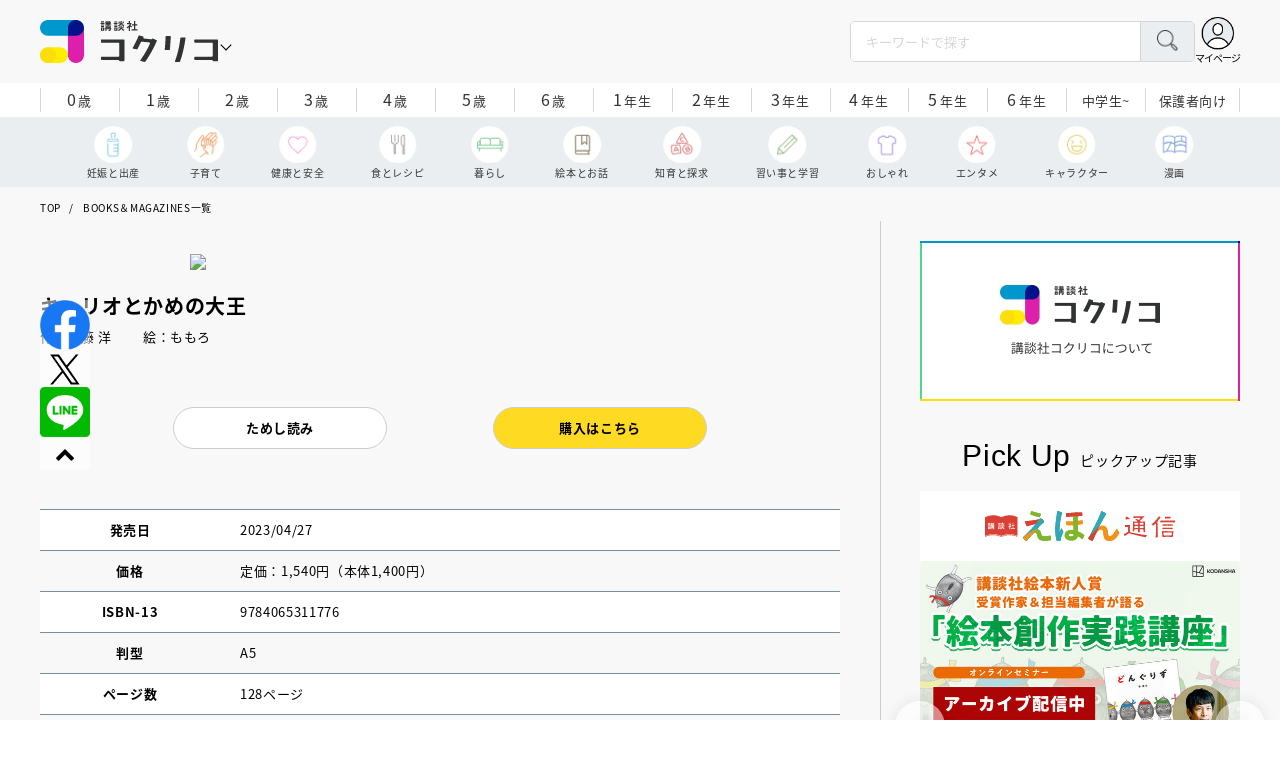

--- FILE ---
content_type: text/html; charset=utf-8
request_url: https://cocreco.kodansha.co.jp/catalog/0000374807
body_size: 54242
content:











<!doctype html>
<html lang="ja">
  <head>
    


  <!-- NOTE: gigya用のScript Code -->
  <script src="https://cdns.gigya.com/js/gigya.js?apikey=4_Vjb_FUz6K6JjNrzlty4RXQ"></script>
 
  <!-- GTM DataLayer -->
  
  <script>
  var gigyaGlobalEventTracking = (function(){
    gigya.accounts.getAccountInfo({
      include: 'profile,data,identities-all,regSource',
      callback: function(res) {
        if (res.errorCode === 0 || res.errorCode === 206005) {
          /* GTM dataLayer push */
          window.dataLayer = window.dataLayer || [];
          dataLayer.push({
            'gig_code': res.UID,
            'event': 'gigya'
          });
          /* GTM dataLayer push */
        }
      }
    });
  });
  
  (function(callback){
    if (document.readyState === 'loading') {
      window.addEventListener('DOMContentLoaded', callback);
    } else {
      callback();
    }
  }(gigyaGlobalEventTracking));
  </script>
  <!-- END GTM DataLayer -->

    <script async src="https://securepubads.g.doubleclick.net/tag/js/gpt.js"></script>

<!-- DFP Header Tag Start -->
<script>
var googletag = googletag || {};
googletag.cmd = googletag.cmd || [];
var gptadslots = {};
googletag.cmd.push(function() {
googletag.defineSlot('/134974094/cocreco/CC_PC_rectangle_1st', ['fluid', [1, 1], [300, 250]], 'CC_PC_rectangle_1st').addService(googletag.pubads());
googletag.defineSlot('/134974094/cocreco/cocreco_PC_rectangle_2nd', [[1, 1], [300, 250], 'fluid'], 'cocreco_PC_rectangle_2nd').addService(googletag.pubads());
googletag.defineSlot('/134974094/cocreco/cocreco_PC_rectangle_3rd', ['fluid', [1, 1], [300, 250]], 'cocreco_PC_rectangle_3rd').addService(googletag.pubads());
googletag.defineSlot('/134974094/cocreco/cocreco_SP_rectangle_1st', ['fluid', [1, 1], [300, 250]], 'cocreco_SP_rectangle_1st').addService(googletag.pubads());
googletag.defineSlot('/134974094/cocreco/cocreco_SP_rectangle_2nd', [[1, 1], [300, 250], 'fluid'], 'cocreco_SP_rectangle_2nd').addService(googletag.pubads());
googletag.defineSlot('/134974094/cocreco/cocreco_SP_rectangle_3rd', [[1, 1], [300, 250], 'fluid'], 'cocreco_SP_rectangle_3rd').addService(googletag.pubads());
googletag.pubads()
    .setTargeting('URLs', location.pathname.substr(0,40))
    .setTargeting('Ref', document.referrer.length>0?document.referrer.split('/')[2]:'null')

googletag.pubads().enableSingleRequest();
googletag.enableServices();
  });
  
var cX = cX || {}; cX.callQueue = cX.callQueue || [];
cX.callQueue.push(['invoke', function () {
	var cx_segments = cX.getUserSegmentIds({ persistedQueryId: 'ecd8a91406d797e64447b1e941fffcac99f45a94' });
    googletag.cmd.push(function () {
    	googletag.pubads().setTargeting('CxSegments', cx_segments);
    });
    cX.getSegments("20cf87c26683f0c58e0e9a1fa917d76eaf94849b", function (segments) {
    	var contextualIds = [];
        cX.Array.forEach(segments, function (cxTypedSegment, index) {
        	if (cxTypedSegment.type === "contextual") {
        		contextualIds.push(cxTypedSegment.id);
            }
        });
        googletag.cmd.push(function () {
       		googletag.pubads().setTargeting("CxContext", contextualIds);
        });
   	});
}]);
</script>

<!-- End DFP Header Tag Start -->


<script>
  if (location.pathname.indexOf('/member') !== 0) {
    location_search = ''
    if (location.search != '') {
      location_search = '?' + location.search;
    }
    document.cookie = 'clipkit_return_uri=' + encodeURIComponent(location.pathname + location_search) + '; path=/';
  }
</script>
<!-- End OTAKAD Tag Start -->
    


<!-- headタグ内の上部に挿入されます -->
<!-- Google Tag Manager -->
<script>(function(w,d,s,l,i){w[l]=w[l]||[];w[l].push({'gtm.start':
new Date().getTime(),event:'gtm.js'});var f=d.getElementsByTagName(s)[0],
j=d.createElement(s),dl=l!='dataLayer'?'&l='+l:'';j.async=true;j.src=
'https://www.googletagmanager.com/gtm.js?id='+i+dl;f.parentNode.insertBefore(j,f);
})(window,document,'script','dataLayer','GTM-W5GRT7P');</script>
<!-- End Google Tag Manager -->

<script async src="https://securepubads.g.doubleclick.net/tag/js/gpt.js"></script>

<!-- DFP Header Tag Start -->
<script>
var googletag = googletag || {};
googletag.cmd = googletag.cmd || [];
var gptadslots = {};
googletag.cmd.push(function() {
  googletag.defineSlot('/134974094/cocreco/CC_SP_portal_rectangle_1st', [[1, 1], [300, 250], 'fluid'], 'CC_SP_portal_rectangle_1st').addService(googletag.pubads());
  googletag.defineSlot('/134974094/cocreco/CC_SP_portal_rectangle_2nd', [[1, 1], [300, 250], 'fluid'], 'CC_SP_portal_rectangle_2nd').addService(googletag.pubads());
  googletag.defineSlot('/134974094/cocreco/CC_SP_portal_rectangle_3rd', [[1, 1], [300, 250], 'fluid'], 'CC_SP_portal_rectangle_3rd').addService(googletag.pubads());
  googletag.defineSlot('/134974094/cocreco/CC_PC_portal_rectangle_1st', [[1, 1], [300, 250], 'fluid'], 'CC_PC_portal_rectangle_1st').addService(googletag.pubads());
  googletag.defineSlot('/134974094/cocreco/CC_PC_portal_rectangle_2nd', [[1, 1], [300, 250], 'fluid'], 'CC_PC_portal_rectangle_2nd').addService(googletag.pubads());
  googletag.defineSlot('/134974094/cocreco/CC_PC_portal_rectangle_3rd', [[1, 1], [300, 250], 'fluid'], 'CC_PC_portal_rectangle_3rd').addService(googletag.pubads());

  googletag.pubads().enableSingleRequest();
  googletag.enableServices();
});
</script>

    <meta charset="UTF-8">
    <meta name="format-detection" content="telephone=no">
    <meta name="viewport" content="width=device-width, initial-scale=1.0, user-scalable=0">
    <title>キュリオとかめの大王 - 講談社コクリコ｜講談社</title>
    <link rel="stylesheet" href="//cdn.jsdelivr.net/fontawesome/4.7.0/css/font-awesome.min.css">
    
    <script src="https://d34gglw95p9zsk.cloudfront.net/clipkit/javascripts/default-1.0.js"></script>
    <script src="https://d34gglw95p9zsk.cloudfront.net/resources/assets/000/003/294/original/jquery-3.6.1.min.js?1671152875"></script>
    <script src="https://d34gglw95p9zsk.cloudfront.net/resources/assets/000/000/852/original/image_restriction.js?1750226055"></script>
    
    <link rel="shortcut icon" type="image/vnd.microsoft.icon" href="https://d34gglw95p9zsk.cloudfront.net/resources/assets/000/003/019/original/favicon.png?1671152093">
    <link rel="icon" type="image/x-icon" href="https://d34gglw95p9zsk.cloudfront.net/resources/assets/000/003/019/original/favicon.png?1671152093">
    <link rel="shortcut icon" type="image/x-icon" href="https://d34gglw95p9zsk.cloudfront.net/resources/assets/000/003/019/original/favicon.png?1671152093">
    <link rel="apple-touch-icon" href="https://d34gglw95p9zsk.cloudfront.net/resources/assets/000/003/019/original/favicon.png?1671152093" sizes="180x180">
    <link rel="apple-touch-icon-precomposed" href="https://d34gglw95p9zsk.cloudfront.net/resources/assets/000/003/019/original/favicon.png?1671152093" sizes="180x180">
    <link rel="icon" type="image/png" href="https://d34gglw95p9zsk.cloudfront.net/resources/assets/000/003/019/original/favicon.png?1671152093" sizes="192x192">

    <link rel="stylesheet" href="https://use.typekit.net/fud1zgn.css">
    <link href="https://fonts.googleapis.com/css?family=Noto+Sans+JP:300,400,500,700&display=swap" rel="stylesheet">

    

    <!-- CSS-->
    <link rel="stylesheet" href="https://d34gglw95p9zsk.cloudfront.net/resources/assets/000/003/278/original/reset_application-1.0.css?1671152867">
    <link rel="stylesheet" href="https://d34gglw95p9zsk.cloudfront.net/resources/assets/000/003/284/original/slick.css?1671152868">
    <link rel="stylesheet" href="https://d34gglw95p9zsk.cloudfront.net/resources/assets/000/003/286/original/slick-theme.css?1671152869">
    <link rel="stylesheet" href="https://d34gglw95p9zsk.cloudfront.net/resources/assets/000/003/288/original/common.css?1753418717">
    <link rel="stylesheet" href="https://d34gglw95p9zsk.cloudfront.net/resources/assets/000/003/292/original/item.css?1759899577">
    <link rel="stylesheet" href="https://d34gglw95p9zsk.cloudfront.net/resources/assets/000/005/778/original/portal.css?1759900245">
    <link rel="stylesheet" href="https://d34gglw95p9zsk.cloudfront.net/resources/assets/000/003/290/original/style_add.css?1759379310">
    <link rel="stylesheet" href="https://d34gglw95p9zsk.cloudfront.net/resources/assets/000/003/301/original/custom-application.css?1676943710">
    
  

  

  <link rel="canonical" href="https://cocreco.kodansha.co.jp/catalog/0000374807">
  
  <meta name="description" content="">
  <meta name="keywords" content="">
  <meta name="twitter:card" content="summary_large_image">
  <meta name="twitter:domain" content="cocreco.kodansha.co.jp">
  <meta name="twitter:title" content="キュリオとかめの大王 - 講談社コクリコ｜講談社">
  <meta name="twitter:image" content="https://dvs-cover.kodansha.co.jp/0000374807/r9Hkwhci3BtVKN39wEWARuBe8G2viNTw9Xy1svsK.jpg">
  <meta name="twitter:description" content="">
  <meta property="og:site_name" content="講談社コクリコ｜講談社">
  <meta property="og:title" content="キュリオとかめの大王 - 講談社コクリコ｜講談社">
  <meta property="og:description" content="">
  <meta property="og:type" content="article">
  <meta property="og:url" content="https://cocreco.kodansha.co.jp/catalog/0000374807">
  <meta property="og:image" content="https://dvs-cover.kodansha.co.jp/0000374807/r9Hkwhci3BtVKN39wEWARuBe8G2viNTw9Xy1svsK.jpg">
  
  




<script type="application/ld+json">
{
  "@context": "http://schema.org",
  "@type": "NewsArticle",
  "name": "講談社",
  "mainEntityOfPage":{
    "@type":"WebPage",
    "@id": "https://cocreco.kodansha.co.jp/catalog/0000374807"
  },
  "headline": "キュリオとかめの大王",
  "subtitle": "",
  "image": {
    "@type": "ImageObject",
    "url": "https://dvs-cover.kodansha.co.jp/0000374807/r9Hkwhci3BtVKN39wEWARuBe8G2viNTw9Xy1svsK.jpg",
    "width": 800,
    "height": 600
  },
  "datePublished": "2023-04-21T12:01:17+09:00",
  "dateModified": "2025-10-08T17:29:03+09:00",
  "publisher": {
    "@type": "Organization",
    "name": "講談社コクリコ｜講談社",
    "logo": {
      "@type": "ImageObject",
      "url": "https://d34gglw95p9zsk.cloudfront.net/sites/logos/000/000/001/logo_sm/d0386f3a-f566-449b-82b3-55e047dcbf7a.jpg?1762220081"
    }
  },
  "description": ""}
</script>

<script type="application/ld+json">
{
  "@context": "http://schema.org/",
  "@type": "BreadcrumbList",
  "itemListElement": [
    
  
  
    {"@type": "ListItem","position": 1,"item":{"@id": "https://cocreco.kodansha.co.jp/","name": "TOP"}},
  
  
  
    {"@type": "ListItem","position": 2,"item":{"@id": "https://cocreco.kodansha.co.jp/catalog","name": "BOOKS＆MAGAZINES一覧"}},
  
    {"@type": "ListItem","position": 3,"item":{"@id": "https://cocreco.kodansha.co.jp/catalog/0000374807","name": "キュリオとかめの大王"}}
  ]
}
</script>

<script type="application/json" id="cocreco-article-json-attributes">
{
  "media": "cocreco-portal",
  "articleid": "0000374807",
  "current_page": "1",
  "total_page": "1",
  "tag_names": "",
  "category_name": "BOOKS＆MAGAZINES一覧"
}
</script>
  <link href="https://unpkg.com/swiper@8.4.7/swiper-bundle.min.css" rel="stylesheet">
  <script src="https://cdnjs.cloudflare.com/ajax/libs/Swiper/8.4.7/swiper-bundle.min.js"></script>

    <!-- start head要素下部 -->
<!-- headタグ内の下部に挿入されます -->
<!-- end head要素下部 -->

    


  <script>
    $(function(){
      gigya.accounts.verifyLogin({
        callback: function(response) {
          if (response.errorCode !== 0) {
            // 非ログイン
          } else {
            // ログイン
            $('.js-login').attr('href', $('.js-login').data('signed-href'));
            $.ajax({
                url: '/users/me.json',
                type: 'GET',
                dataType: 'json',
                headers: {
                  "Content-Type": 'application/json'
                },
                processData: false
            })
            .done(function(response){
              if (response.user != null && response.user.image_medium_url.match(/missing\.png/) == null) {
                $('.js-login').html('<img class="header__login__profile--img" src="'+ response.user.image_medium_url +'" />');
              } else {
                $('.js-login .fa-user-circle').addClass('header__login__profile--keycolor');
              }
            });
          }
        }
      });
    });
  </script>


<script>
  if (location.pathname.indexOf('/member') !== 0 && location.pathname.indexOf('/akaiyume/member') !== 0 && location.pathname.indexOf('/akaiyume/choice') !== 0 && location.pathname.indexOf('/akaiyume/uec_form') !== 0) {
    location_search = ''
    if (location.search != '') {
      location_search = '?' + location.search;
    }
    document.cookie = 'clipkit_return_uri=' + encodeURIComponent(location.pathname + location_search) + '; path=/';
  } else if (location.pathname.indexOf('/akaiyume/member/sign_in') === 0) {
    const urlParams = new URLSearchParams(location.search);
    const returnPath = urlParams.get('return_path');
    if (returnPath) {
      document.cookie = 'clipkit_return_uri=' + encodeURIComponent(returnPath) + '; path=/';
    }
  }
</script>

<!-- お気に入りボタンのjs -->
<script src="https://d34gglw95p9zsk.cloudfront.net/resources/assets/000/002/565/original/favorite.js?1648083544"></script>
  <meta name="csrf-param" content="authenticity_token" />
<meta name="csrf-token" content="eTyj/di/6fjnWeI4WXBora1ldh+En0ZFpfzR2g7keS7I5Vf0cmvOLf75JE9+lmBcYEzb+bsfV9RThs5nIc9Zgg==" /><script>window.routing_root_path = '';
window.site_name = 'media';
I18n.defaultLocale = 'ja';
I18n.locale = 'ja';</script></head>

  
  <body class="general-childcare">
  

<!-- bodyタグ内の下部に挿入されます -->
<!-- Google Tag Manager (noscript) -->
<noscript><iframe src="https://www.googletagmanager.com/ns.html?id=GTM-W5GRT7P"
height="0" width="0" style="display:none;visibility:hidden"></iframe></noscript>
<!-- End Google Tag Manager (noscript) -->
    <div class="st-wrapper">

<header class="st-header" role="banner">
  <div class="st-header__body">
    <form action="/search" method="get" onsubmit="return detailedSearch()">
      <div class="st-header__cont">
        <div class="st-header__inner"> 
          <div class="st-header__ttl">

            <div class="st-header__ttl__logo"><a href="/"><img src="https://d34gglw95p9zsk.cloudfront.net/resources/assets/000/003/275/original/logo.svg?1671152153" alt="講談社コクリコ"/></a></div>

            <button class="st-header__btn" type="button"></button>
          </div>
          <div class="st-header__left">
            <div class="st-header__box-wrap">
              <div class="st-header__box">
                <input class="st-header__box__txt js-pc-search js-search__pc__keyword" type="search" name="search" placeholder="キーワードで探す"/>
                <button class="st-header__box__btn" type="submit"></button>
              </div>
            </div>
            <div class="st-header__mypage">
              <a class="js-login" href="/member/sign_in?return_path=/catalog/0000374807" data-signed-href="/member/mypage"></a>
              <span class="st-header__mypage__txt_out">マイページ</span>
            </div>
          </div>
        </div>
                <div class="st-header__links">
          <div class="st-header__links__inner">
            <ul class="st-header__links__list"> 
              <li> <a href="/">
                  <div class="st-header__links__img st-header__links__img--cocreco-kodansha"><img src="https://d34gglw95p9zsk.cloudfront.net/resources/assets/000/003/253/original/ic_logo_cocreco-kodansha.svg?1671152148" alt="講談社コクリコ"/></div>
                  <p class="st-header__links__txt">講談社コクリコ</p></a></li>
              <li> <a href="https://cocreco.kodansha.co.jp/cocreco">
                  <div class="st-header__links__img st-header__links__img--cocreco"><img src="https://d34gglw95p9zsk.cloudfront.net/resources/assets/000/003/254/original/ic_logo_cocreco.svg?1671152148" alt="コクリコ"/></div>
                  <p class="st-header__links__txt">コクリコ</p></a></li>
              <li> <a href="https://cocreco.kodansha.co.jp/move">
                  <div class="st-header__links__img st-header__links__img--move"><img src="https://d34gglw95p9zsk.cloudfront.net/resources/assets/000/003/256/original/ic_logo_move.svg?1671152149" alt="講談社の動く図鑑MOVE"/></div>
                  <p class="st-header__links__txt"><small>講談社の</small>動く図鑑MOVE</p></a></li>
              <li> <a href="https://cocreco.kodansha.co.jp/genki">
                  <div class="st-header__links__img st-header__links__img--genki"><img src="https://d34gglw95p9zsk.cloudfront.net/resources/assets/000/003/977/original/ic_logo_genki.svg?1703049125" alt="WEB げんき"/></div>
                  <p class="st-header__links__txt">WEB げんき</p></a></li>
              <li> <a href="https://cocreco.kodansha.co.jp/telemaga">
                  <div class="st-header__links__img st-header__links__img--telemaga"><img src="https://d34gglw95p9zsk.cloudfront.net/resources/assets/000/003/257/original/ic_logo_telemaga.svg?1671152149" alt="TELEMAGA.net"/></div>
                  <p class="st-header__links__txt">TELEMAGA.net</p></a></li>
              <li> <a href="https://cocreco.kodansha.co.jp/anehime">
                  <div class="st-header__links__img st-header__links__img--anehime"><img src="https://d34gglw95p9zsk.cloudfront.net/resources/assets/000/003/252/original/ic_logo_anehime.svg?1671152148" alt="Aneひめ.net"/></div>
                  <p class="st-header__links__txt">Aneひめ.net</p></a></li>
              <!--<li> <a href="https://cocreco.kodansha.co.jp/charamel/ikkinzu">-->
              <!--    <div class="st-header__links__img st-header__links__img--ikkinzu"><img src="https://d34gglw95p9zsk.cloudfront.net/resources/assets/000/003/806/original/ic_logo_ikkinzu.svg?1684401128" alt="いっきんず"/></div>-->
              <!--    <p class="st-header__links__txt">いっきんず</p></a></li>-->
              <li> <a href="https://cocreco.kodansha.co.jp/ehon">
                  <div class="st-header__links__img st-header__links__img--ehon"><img src="https://d34gglw95p9zsk.cloudfront.net/resources/assets/000/003/926/original/ic_logo_ehon.svg?1695880746" alt="えほん通信"/></div>
                  <p class="st-header__links__txt"><small>講談社</small>えほん通信</p></a></li>
              <li> <a href="https://cocreco.kodansha.co.jp/aoitori">
                  <div class="st-header__links__img st-header__links__img--aoitori"><img src="https://d34gglw95p9zsk.cloudfront.net/resources/assets/000/004/068/original/ic_logo_aoitori.svg?1709086901" alt="青い鳥文庫"/></div>
                  <p class="st-header__links__txt">青い鳥文庫</p></a></li>
              <li>
                <a href="https://cocreco.kodansha.co.jp/akaiyume">
                  <div class="st-header__links__img st-header__links__img--akaiyume"><img src="https://d34gglw95p9zsk.cloudfront.net/resources/assets/000/004/823/original/ic_logo_akaiyume.svg?1726188704" alt="赤い夢学園"/></div>
                  <p class="st-header__links__txt"><small>はやみねかおる FAN CLUB</small>赤い夢学園</p>
                </a>
              </li>
            </ul>
          </div>
        </div>
        
      </div>
      <div class="st-header__search">
        <div class="st-header__search__body">
          <div class="st-header__search__inner">
            <div class="st-header__search__box">
              <input class="st-header__search__box__txt js-search__keyword" type="search" name="search" placeholder="キーワードで探す"/>
              <button class="st-header__search__box__btn" type="submit"></button>
            </div>
            <div class="st-header__search__cont">

              <div class="st-header__search__cont__block st-header__search__cont__block--tag">
                <p class="st-header__search__cont__block__ttl">人気ワード</p>
                <ul class="st-header__search__cont__item st-header__search__cont__item--tag js-search__header__tags">
<!-- loop START -->



  
    
    
  
    
    
  
    
    
    
                  <li>
                    <input class="st-header__search__cont__item__mark" type="checkbox" id="item01_checkbox1" value="イヤイヤ期"/>
                    <label class="st-header__search__cont__item__label" for="item01_checkbox1">イヤイヤ期</label>
                  </li>
    
  
    
    
    
                  <li>
                    <input class="st-header__search__cont__item__mark" type="checkbox" id="item01_checkbox2" value="絵本"/>
                    <label class="st-header__search__cont__item__label" for="item01_checkbox2">絵本</label>
                  </li>
    
  
    
    
    
                  <li>
                    <input class="st-header__search__cont__item__mark" type="checkbox" id="item01_checkbox3" value="不登校"/>
                    <label class="st-header__search__cont__item__label" for="item01_checkbox3">不登校</label>
                  </li>
    
  
    
    
    
                  <li>
                    <input class="st-header__search__cont__item__mark" type="checkbox" id="item01_checkbox4" value="図鑑"/>
                    <label class="st-header__search__cont__item__label" for="item01_checkbox4">図鑑</label>
                  </li>
    
  

<!-- loop END -->
                  
                </ul>
              </div>
              <div class="st-header__search__cont__block st-header__search__cont__block--age">
                <p class="st-header__search__cont__block__ttl">年齢・学年</p>
                <ul class="st-header__search__cont__item st-header__search__cont__item--age js-search__header__ages">
                  <li>
                    <input class="st-header__search__cont__item__mark" type="checkbox" id="item02_checkbox01" value="0歳"/>
                    <label class="st-header__search__cont__item__label" for="item02_checkbox01">0歳</label>
                  </li>
                  <li>
                    <input class="st-header__search__cont__item__mark" type="checkbox" id="item02_checkbox02" value="1歳"/>
                    <label class="st-header__search__cont__item__label" for="item02_checkbox02">1歳</label>
                  </li>
                  <li>
                    <input class="st-header__search__cont__item__mark" type="checkbox" id="item02_checkbox03" value="2歳"/>
                    <label class="st-header__search__cont__item__label" for="item02_checkbox03">2歳</label>
                  </li>
                  <li>
                    <input class="st-header__search__cont__item__mark" type="checkbox" id="item02_checkbox04" value="3歳"/>
                    <label class="st-header__search__cont__item__label" for="item02_checkbox04">3歳</label>
                  </li>
                  <li>
                    <input class="st-header__search__cont__item__mark" type="checkbox" id="item02_checkbox05" value="4歳"/>
                    <label class="st-header__search__cont__item__label" for="item02_checkbox05">4歳</label>
                  </li>
                  <li>
                    <input class="st-header__search__cont__item__mark" type="checkbox" id="item02_checkbox06" value="5歳"/>
                    <label class="st-header__search__cont__item__label" for="item02_checkbox06">5歳</label>
                  </li>
                  <li>
                    <input class="st-header__search__cont__item__mark" type="checkbox" id="item02_checkbox07" value="6歳"/>
                    <label class="st-header__search__cont__item__label" for="item02_checkbox07">6歳</label>
                  </li>
                  <li>
                    <input class="st-header__search__cont__item__mark" type="checkbox" id="item02_checkbox08" value="小学1年生"/>
                    <label class="st-header__search__cont__item__label" for="item02_checkbox08">1年生</label>
                  </li>
                  <li>
                    <input class="st-header__search__cont__item__mark" type="checkbox" id="item02_checkbox09" value="小学2年生"/>
                    <label class="st-header__search__cont__item__label" for="item02_checkbox09">2年生</label>
                  </li>
                  <li>
                    <input class="st-header__search__cont__item__mark" type="checkbox" id="item02_checkbox10" value="小学3年生"/>
                    <label class="st-header__search__cont__item__label" for="item02_checkbox10">3年生</label>
                  </li>
                  <li>
                    <input class="st-header__search__cont__item__mark" type="checkbox" id="item02_checkbox11" value="小学4年生"/>
                    <label class="st-header__search__cont__item__label" for="item02_checkbox11">4年生</label>
                  </li>
                  <li>
                    <input class="st-header__search__cont__item__mark" type="checkbox" id="item02_checkbox12" value="小学5年生"/>
                    <label class="st-header__search__cont__item__label" for="item02_checkbox12">5年生</label>
                  </li>
                  <li>
                    <input class="st-header__search__cont__item__mark" type="checkbox" id="item02_checkbox13" value="小学6年生"/>
                    <label class="st-header__search__cont__item__label" for="item02_checkbox13">6年生</label>
                  </li>
                  <li>
                    <input class="st-header__search__cont__item__mark" type="checkbox" id="item02_checkbox14" value="中学生〜"/>
                    <label class="st-header__search__cont__item__label" for="item02_checkbox14">中学生~</label>
                  </li>
                  <li>
                    <input class="st-header__search__cont__item__mark" type="checkbox" id="item02_checkbox15" value="保護者向け"/>
                    <label class="st-header__search__cont__item__label st-header__search__cont__item__label--fz" for="item02_checkbox15">保護者向け</label>
                  </li>
                </ul>
              </div>
            </div>
            <div class="st-header__search__btn-area">
              <button class="st-header__search__btn js-header__search__btn" type="submit">検索する</button>
            </div>
          </div>
          <button class="st-header__search__close" type="button"></button>
        </div>
      </div>
    </form>
    <div class="t-carousel">
      <div class="t-carousel__age js-scroll"><span class="js-scroll__btn js-scroll__btn--prev"></span><span class="js-scroll__btn js-scroll__btn--next"></span>
        <div class="t-carousel__inner js-scroll__area js-mousedragscroll">
          <ul class="t-carousel__age__list js-scroll__cont">
            <li> <a href="/ages/age0/" ontouchstart=""> <span class="t-carousel__age__num">0</span>歳</a></li>
            <li> <a href="/ages/age1/" ontouchstart=""> <span class="t-carousel__age__num">1</span>歳</a></li>
            <li> <a href="/ages/age2/" ontouchstart=""> <span class="t-carousel__age__num">2</span>歳</a></li>
            <li> <a href="/ages/age3/" ontouchstart=""> <span class="t-carousel__age__num">3</span>歳</a></li>
            <li> <a href="/ages/age4/" ontouchstart=""> <span class="t-carousel__age__num">4</span>歳</a></li>
            <li> <a href="/ages/age5/" ontouchstart=""> <span class="t-carousel__age__num">5</span>歳</a></li>
            <li> <a href="/ages/age6/" ontouchstart=""> <span class="t-carousel__age__num">6</span>歳</a></li>
            <li> <a href="/ages/elementary1/" ontouchstart=""> <span class="t-carousel__age__num">1</span>年生</a></li>
            <li> <a href="/ages/elementary2/" ontouchstart=""> <span class="t-carousel__age__num">2</span>年生</a></li>
            <li> <a href="/ages/elementary3/" ontouchstart=""> <span class="t-carousel__age__num">3</span>年生</a></li>
            <li> <a href="/ages/elementary4/" ontouchstart=""> <span class="t-carousel__age__num">4</span>年生</a></li>
            <li> <a href="/ages/elementary5/" ontouchstart=""> <span class="t-carousel__age__num">5</span>年生</a></li>
            <li> <a href="/ages/elementary6/" ontouchstart=""> <span class="t-carousel__age__num">6</span>年生</a></li>
            <li class="t-carousel__age__fz"><a href="/ages/over13/" ontouchstart="">中学生~</a></li>
            <li class="t-carousel__age__fz t-carousel__age__lg"><a href="/ages/parent/" ontouchstart="">保護者向け</a></li>
          </ul>
        </div>
      </div>
      <div class="t-carousel__genre js-scroll"><span class="js-scroll__btn js-scroll__btn--prev"></span><span class="js-scroll__btn js-scroll__btn--next"></span>
        <div class="t-carousel__inner js-scroll__area js-mousedragscroll">
          <ul class="t-carousel__genre__list js-scroll__cont">
            <li> <a class="t-carousel__genre--birth" href="/genres/birth" ontouchstart=""><span class="t-carousel__genre__txt">妊娠と出産</span></a></li>
            <li> <a class="t-carousel__genre--childcare" href="/genres/childcare/" ontouchstart=""><span class="t-carousel__genre__txt">子育て</span></a></li>
            <li> <a class="t-carousel__genre--health" href="/genres/health/" ontouchstart=""><span class="t-carousel__genre__txt">健康と安全</span></a></li>
            <li> <a class="t-carousel__genre--eat" href="/genres/eat/" ontouchstart=""><span class="t-carousel__genre__txt">食とレシピ</span></a></li>
            <li> <a class="t-carousel__genre--life" href="/genres/life/" ontouchstart=""><span class="t-carousel__genre__txt">暮らし</span></a></li>
            <li> <a class="t-carousel__genre--story" href="/genres/story/" ontouchstart=""><span class="t-carousel__genre__txt">絵本とお話</span></a></li>
            <li> <a class="t-carousel__genre--education" href="/genres/education/" ontouchstart=""><span class="t-carousel__genre__txt">知育と探求</span></a></li>
            <li> <a class="t-carousel__genre--study" href="/genres/study/" ontouchstart=""><span class="t-carousel__genre__txt">習い事と学習</span></a></li>
            <li> <a class="t-carousel__genre--fashion" href="/genres/fashion/" ontouchstart=""><span class="t-carousel__genre__txt">おしゃれ</span></a></li>
            <li> <a class="t-carousel__genre--entertainment" href="/genres/entertainment/" ontouchstart=""><span class="t-carousel__genre__txt">エンタメ</span></a></li>
            <li> <a class="t-carousel__genre--character" href="/genres/character/" ontouchstart=""><span class="t-carousel__genre__txt">キャラクター</span></a></li>
            <li> <a class="t-carousel__genre--manga" href="/genres/manga/" ontouchstart=""><span class="t-carousel__genre__txt">漫画</span></a></li>
          </ul>
        </div>
      </div>
    </div>
  </div>
  <nav class="st-nav" role="navigation" id="nav">
    <div class="st-nav__inner">
      <div class="st-nav__cont">
        <div class="st-nav__cont__item"><a href="/genres/" ontouchstart=""> <span class="st-nav__img"><img src="https://d34gglw95p9zsk.cloudfront.net/resources/assets/000/003/045/original/ic_nav_01.png?1671152099" alt="ジャンル" width="18" height="20.7"/></span><span class="st-nav__txt">ジャンル</span></a></div>
        <div class="st-nav__cont__item"><a href="/ranking" ontouchstart=""> <span class="st-nav__img"><img src="https://d34gglw95p9zsk.cloudfront.net/resources/assets/000/003/047/original/ic_nav_03.png?1671152100" alt="ランキング" width="22" height="22"/></span><span class="st-nav__txt">ランキング</span></a></div>
        <div class="st-nav__cont__item"><a href="/event_present" ontouchstart=""> <span class="st-nav__img"><img src="https://d34gglw95p9zsk.cloudfront.net/resources/assets/000/003/046/original/ic_nav_02.png?1671152099" alt="イベント・プレゼント" width="30" height="28"/></span><span class="st-nav__txt st-nav__txt--lg">イベント<br/>プレゼント</span></a></div>
        <div class="st-nav__cont__item"><a class="js-sp-search" href="" ontouchstart="/search"><span class="st-nav__img"><img src="https://d34gglw95p9zsk.cloudfront.net/resources/assets/000/003/048/original/ic_nav_04.png?1671152100" alt="検索" width="22" height="22"/></span><span class="st-nav__txt">検索</span></a></div>
        <div class="st-nav__cont__item">
          <button class="st-nav__btn"><span class="st-nav__img"><img src="https://d34gglw95p9zsk.cloudfront.net/resources/assets/000/003/054/original/ic_nav_10.png?1671152101" alt="メニューボタン"/></span></button>
        </div>
      </div>
    </div>
    <div class="st-nav__body">
      <div class="st-nav__body__inner"> 
        <div class="st-nav__head"> 
          <p class="st-nav__head__ttl"><span class="st-nav__head__ttl__img"><img src="https://d34gglw95p9zsk.cloudfront.net/resources/assets/000/003/275/original/logo.svg?1671152153" alt="コクリコ"/></span>をもっと楽しもう</p>
          <p class="st-nav__head__txt">「コクリコ」の会員サービス「講談社コクリコCLUB」（無料）は、メルマガ、イベント、プレゼントなどの各種サービスや便利機能が盛りだくさんです。</p>
          <div class="st-nav__head__btn">
            <div class="btn btn--nav btn--nav-login"><a href="https://cocreco.kodansha.co.jp/member/sign_in?return_path=/" ontouchstart="">ログイン</a></div>
            <div class="btn btn--nav btn--nav-touroku"><a href="https://cocreco.kodansha.co.jp/member/sign_up?return_path=/" ontouchstart="">新規会員登録</a></div>
          </div>
        </div>
        <ul class="st-nav__list">
          <li><a href="/general" ontouchstart="">新着記事</a></li>
          <li class="st-nav__list__acc js-acc">
            <p class="st-nav__list__acc__txt js-acc__btn">記事一覧</p>
            <ul class="st-nav__menu js-acc__cont">
              <li> <a href="/genres/birth" ontouchstart="">妊娠と出産</a></li>
              <li> <a href="/genres/childcare" ontouchstart="">子育て</a></li>
              <li> <a href="/genres/health" ontouchstart="">健康と安全</a></li>
              <li> <a href="/genres/eat" ontouchstart="">食とレシピ</a></li>
              <li> <a href="/genres/life" ontouchstart="">暮らし</a></li>
              <li> <a href="/genres/story" ontouchstart="">絵本とお話</a></li>
              <li> <a href="/genres/education" ontouchstart="">知育と探求</a></li>
              <li> <a href="/genres/study" ontouchstart="">習い事と学習</a></li>
              <li> <a href="/genres/fashion" ontouchstart="">おしゃれ</a></li>
              <li> <a href="/genres/entertainment" ontouchstart="">エンタメ</a></li>
              <li> <a href="/genres/character" ontouchstart="">キャラクター</a></li>
              <li> <a href="/genres/manga" ontouchstart="">漫画</a></li>
            </ul>
          </li>
          <li><a href="/ranking/" ontouchstart="">ランキング</a></li>
          <li><a href="/series/" ontouchstart="">連載</a></li>
          <li><a href="/event/" ontouchstart="">イベント一覧</a></li>
          <li><a href="/present/" ontouchstart="">プレゼント一覧</a></li>
          <li><a href="/catalog" ontouchstart="">新刊</a></li>
          <li><a href="/magazine" ontouchstart="">雑誌</a></li>
          <li><a href="/about" ontouchstart="">講談社コクリコCLUBについて</a></li>
        </ul>
        <div class="st-nav__bottom">
          <div class="st-nav__bottom__inner"> 
            <div class="st-nav__bottom__family">
              <div class="st-nav__bottom__family__head"> <a href="/">
                  <div class="st-nav__bottom__family__img"><img src="https://d34gglw95p9zsk.cloudfront.net/resources/assets/000/003/247/original/ic_footer-logo_cocreco-kodansha.svg?1671152147" alt="講談社コクリコ"/></div>
                  <p class="st-nav__bottom__family__txt">講談社コクリコ</p></a></div>
              <p class="st-nav__bottom__family__ttl">ファミリーサイト</p>
              <ul class="st-nav__bottom__family__list">
                <li> <a href="https://cocreco.kodansha.co.jp/cocreco" target="_blank">
                    <div class="st-nav__bottom__family__img"><img src="https://d34gglw95p9zsk.cloudfront.net/resources/assets/000/003/248/original/ic_footer-logo_cocreco.svg?1671152147" alt="コクリコ"/></div>
                    <p class="st-nav__bottom__family__txt">コクリコ</p></a></li>
                <li> <a href="https://cocreco.kodansha.co.jp/move" target="_blank">
                    <div class="st-nav__bottom__family__img"><img src="https://d34gglw95p9zsk.cloudfront.net/resources/assets/000/003/250/original/ic_footer-logo_move.svg?1671152147" alt="講談社の動く図鑑MOVE"/></div>
                    <p class="st-nav__bottom__family__txt"><small>講談社の</small>動く図鑑MOVE</p></a></li>
                <li> <a href="https://cocreco.kodansha.co.jp/genki" target="_blank">
                    <div class="st-nav__bottom__family__img"><img src="https://d34gglw95p9zsk.cloudfront.net/resources/assets/000/003/982/original/ic_footer-logo_genki.svg?1703049683" alt="WEB げんき"/></div>
                    <p class="st-nav__bottom__family__txt">WEB げんき</p></a></li>
                <li> <a href="https://cocreco.kodansha.co.jp/telemaga" target="_blank">
                    <div class="st-nav__bottom__family__img"><img src="https://d34gglw95p9zsk.cloudfront.net/resources/assets/000/003/251/original/ic_footer-logo_telemaga.svg?1671152148" alt="TELEMAGA.net"/></div>
                    <p class="st-nav__bottom__family__txt">TELEMAGA.net</p></a></li>
                <li> <a href="https://cocreco.kodansha.co.jp/anehime" target="_blank">
                    <div class="st-nav__bottom__family__img"><img src="https://d34gglw95p9zsk.cloudfront.net/resources/assets/000/003/246/original/ic_footer-logo_anehime.svg?1671152146" alt="Aneひめ.net"/></div>
                    <p class="st-nav__bottom__family__txt">Aneひめ.net</p></a></li>
                <!--<li> <a href="https://cocreco.kodansha.co.jp/charamel/ikkinzu" target="_blank">-->
                <!--    <div class="st-nav__bottom__family__img"><img src="https://d34gglw95p9zsk.cloudfront.net/resources/assets/000/003/806/original/ic_logo_ikkinzu.svg?1684401128" alt="いっきんず"/></div>-->
                <!--    <p class="st-nav__bottom__family__txt">いっきんず</p></a></li>-->
                <li> <a href="https://cocreco.kodansha.co.jp/ehon" target="_blank">
                    <div class="st-nav__bottom__family__img"><img src="https://d34gglw95p9zsk.cloudfront.net/resources/assets/000/003/926/original/ic_logo_ehon.svg?1695880746" alt="えほん通信"/></div>
                    <p class="st-nav__bottom__family__txt"><small>講談社</small>えほん通信</p></a></li>
                <li> <a href="https://cocreco.kodansha.co.jp/aoitori">
                  <div class="st-nav__bottom__family__img"><img src="https://d34gglw95p9zsk.cloudfront.net/resources/assets/000/004/068/original/ic_logo_aoitori.svg?1709086901" alt="青い鳥文庫"/></div>
                  <p class="st-nav__bottom__family__txt">青い鳥文庫</p></a></li>
                <li> <a href="https://cocreco.kodansha.co.jp/akaiyume">
                  <div class="st-nav__bottom__family__img"><img src="https://d34gglw95p9zsk.cloudfront.net/resources/assets/000/004/823/original/ic_logo_akaiyume.svg?1726188704" alt="赤い夢学園"/></div>
                  <p class="st-nav__bottom__family__txt"><small>はやみねかおる FAN CLUB</small>赤い夢学園</p></p></a></li>
              </ul>
            </div>
            <ul class="st-footer__list"> 
              
              <li> <a href="https://bom-bom-academy.com/" target="_blank">ボンボンアカデミー</a></li>
              <li> <a href="http://disneyfan.kodansha.co.jp/" target="_blank">ディズニーファン</a></li>
              <li> <a href="https://rekishimanga.jp/" target="_blank">講談社の学習まんが 日本の歴史</a></li>
              <li> <a href="https://ohanashitai.kodansha.co.jp/" target="_blank">本とあそぼう 全国訪問おはなし隊</a></li>

            </ul>
            <div class="st-footer__cont st-nav__bottom__item">
              <ul class="st-nav__bottom__contact">
                <li> <a href="/contact" ontouchstart="">お問い合わせ</a></li>
                <li> <a href="https://www.kodansha.co.jp/privacy/index.html" target="_blank">プライバシーポリシー</a></li>
              </ul>
              <div class="st-nav__bottom__sns">
                <div class="st-nav__bottom__sns__item"> <a href="https://twitter.com/cocrecoOfficial" target="_blank"> <img src="https://d34gglw95p9zsk.cloudfront.net/resources/assets/000/003/931/original/sns_icon_09.svg?1702617416" alt="Twitter"/></a></div>
                <div class="st-nav__bottom__sns__item"> <a href="https://www.instagram.com/cocreco_official/" target="_blank"> <img src="https://d34gglw95p9zsk.cloudfront.net/resources/assets/000/003/240/original/ic_footer_instagram.svg?1671152145" alt="Instagram"/></a></div>
                <div class="st-nav__bottom__sns__item"> <a href="https://www.youtube.com/@cocrecoOfficial" target="_blank"> <img src="https://d34gglw95p9zsk.cloudfront.net/resources/assets/000/003/245/original/ic_footer_youtube.svg?1671152146" alt="YouTube"/></a></div>
                <div class="st-nav__bottom__sns__item"> <a href="https://www.tiktok.com/@cocreco_official" target="_blank"> <img src="https://d34gglw95p9zsk.cloudfront.net/resources/assets/000/003/243/original/ic_footer_tiktok.svg?1671152146" alt="TikTok"/></a></div>
              </div>
            </div>
          </div>
        </div>
      </div>
      <div class="st-nav__close"></div>
    </div>
  </nav>
</header>


      









  <!-- catalog：シート14行目 -->
  
<main class="st-main">
  
  


<div class="breadcrumb">
  <ul class="breadcrumb__item">
    
    <li><a href="/">TOP</a></li>
    
    <li><a href="/catalog">BOOKS＆MAGAZINES一覧</a></li>
    
    <li style="display:none;"><a href="https://cocreco.kodansha.co.jp/catalog/0000374807">キュリオとかめの大王</a></li>
  </ul>
</div>

  <div class="st-main__body">
    <div class="t-col">
      <div class="t-col__left"> 
        <div class="t-col__left__cont">
          <section class="g-art">
                  
      <div class="fixed-btn-wrap">
        <ul class="fixed-btn-items">
          <li class="fixed-btn-item">
            <a href="http://www.facebook.com/share.php?u=https://cocreco.kodansha.co.jp/catalog/0000374807" rel="nofollow" target="_blank"><img src="https://d34gglw95p9zsk.cloudfront.net/resources/assets/000/000/494/original/sns_icon_02.png?1615349604"></a>
          </li>
          <li class="fixed-btn-item">
            <a href="http://twitter.com/intent/tweet?text=%E3%82%AD%E3%83%A5%E3%83%AA%E3%82%AA%E3%81%A8%E3%81%8B%E3%82%81%E3%81%AE%E5%A4%A7%E7%8E%8B&url=https%3A%2F%2Fcocreco.kodansha.co.jp%2Fcatalog%2F0000374807&via=cocrecoOfficial" rel="nofollow" target="_blank"><img src="https://d34gglw95p9zsk.cloudfront.net/resources/assets/000/003/931/original/sns_icon_09.svg?1702617416"></a>
          </li>
          <li class="fixed-btn-item">
            <a href="http://line.me/R/msg/text/?キュリオとかめの大王https://cocreco.kodansha.co.jp/catalog/0000374807" target="_blank"><img src="https://d34gglw95p9zsk.cloudfront.net/resources/assets/000/000/497/original/sns_icon_05.png?1615349605"></a>
          </li>
          <li class="fixed-btn-item">
            <a href="#"><i class="fa fa-chevron-up" aria-hidden="true"></i></a>
          </li>
        </ul>
      </div>
      
            <div class="g-art__head g-art__head_book">
              <div class="books__cover">
                
                  <figure><img src="https://dvs-cover.kodansha.co.jp/0000374807/r9Hkwhci3BtVKN39wEWARuBe8G2viNTw9Xy1svsK.jpg"></figure>
              </div>
              <h1 class="g-art__ttl">キュリオとかめの大王</h1>


              <p class="author">
                
                  作：斉藤 洋　　
                
                  絵：ももろ　　
                
              </p>
              <div class="btn-wrap">
                <div class="btn-horizon" id="js-trialPage" data-isbn="9784065311776" data-trial-jdcn="06A0000000000640303N">
                  <div class="btn btn--t-sec ebook-btn">
                    <a href="#bookstore" class="ebook bookstore">購入はこちら</a>
                  </div>
                </div>
                
              </div>
              <div class="books__description">
                <table>
                  <tbody>
                    
                      <tr>
                        <th>発売日</th>
                        <td>2023/04/27</td>
                      </tr>
                    
                    
                      <tr>
                        <th>価格</th>
                        <td>定価：1,540円（本体1,400円）</td>
                      </tr>
                    
                    
                      <tr>
                        <th>ISBN-13</th>
                        <td>9784065311776</td>
                      </tr>
                    
                    
                      <tr>
                        <th>判型</th>
                        <td>A5</td>
                      </tr>
                    
                    
                      <tr>
                        <th>ページ数</th>
                        <td>128ページ</td>
                      </tr>
                    
                  </tbody>
                </table>

                <p>【対象年齢：小学校低学年以上】<br />
数々の受賞をした『ルドルフとイッパイアッテナ』、150万部突破「おばけずかん」シリーズ、「ぺんぎん」シリーズで知られる児童文学作家・斉藤洋の新シリーズ！<br />
<br />
白いくまのベベのところに、少年キュリオがあそびにくる。「きみょうならくだに会いに行こう」というキュリオにしぶしぶ付き合うベベ。キュリオは、いろんな質問をしてきてキリがない、ちょっと変わった男の子なのだ。<br />
ジャングルを進むと、たしかにきみょうならくだのムッシュー・トランペットに出会う。三つもこぶがあるのだ。トランペットは、自分はむかしはろばで、こぶが増えたのはレモンを食べたためだといいはるが…。<br />
トランペットにひきつれられ、一行は、かめ界の中でもいちばんおおきな、かめの大王に会いに行くことに。ヨットをそうじゅうしてかめの大王がいるという場所に向かうも、かめの大王は、まったく見当たらない。はたしてみんなは、かめの大王に会えるのか！？</p>
                <p class="book-copyright"></p>
                <p></p>
              </div>
            </div>
            <div class="content__article">
              <div class="article-item item_html" data-item-type="ItemHtml">
                <div class="item-body">
                  <div class="article-item item_index">

              
              
              

              
              
              
              






              
<div class="clearfix paginate text-center"><div class="pull-right num-lines">0 件</div>
</div>
                  </div>
                </div>
              </div>
            </div>
          <div class="js-trialBook"></div>

          
          
          

          

<div class="article_end" style="height: 1px"></div>
          
          











<div id="bookstore"></div>



<div class="sec-netshop sp-inner" id="netshop">
  
    <h2 class="g-art__notes__ttl">オンライン書店</h2>
  
  <ul class="bookstore__bnr">
      <li><a class="noext" target="_blank" href="https://www.amazon.co.jp/gp/product/4065311772?ie=UTF8&tag=cocreco-22&linkCode=as2&camp=247&creative=1211&creativeASIN=4065311772"><img src="https://d34gglw95p9zsk.cloudfront.net/resources/assets/000/000/567/original/shop_bnr_amazon.jpg?1624018567"></a></li>
      <li><a class="noext" target="_blank" href="https://pt.afl.rakuten.co.jp/c/0bd45ca0.b49915c3/?url=https%3A%2F%2Fbooks.rakuten.co.jp%2Frdt%2Fitem%2F%3Fsid%3D213310%26sno%3DISBN%3A9784065311776"><img src="https://d34gglw95p9zsk.cloudfront.net/resources/assets/000/000/568/original/shop_bnr_rakuten.jpg?1624018574"></a></li></ul>
</div>

          
          
          
          
          
            <div class="t-book">
              <h3 class="g-art__notes__ttl">この作者の書籍</h3>
              <div class="list__populars" data-default_num=6 data-add_num=6>
                <ul class="t-sec__list t-sec__list--col3">
                  
                    <article class="t-sec__list__item t-bookmark">
  <div class="t-sec__list__item__image">
    <a class="t-sec__list__item__link" href="/catalog/0000420883" ontouchstart="">
      <div class="t-sec__list__img">
        <img src="https://dvs-cover.kodansha.co.jp/0000420883/6F7VGn15KWFVLD5F0ZoW0Xdg29bQuUyU1eGyZIkZ.jpg" alt="" loading="lazy">
      </div>
    </a>
  </div>
  <div class="t-sec__list__item__text">
    <a class="t-sec__list__item__link" href="/catalog/0000420883" ontouchstart="">
      <div class="t-sec__list__desc">
        <h3 class="t-sec__list__ttl">人生がちょっとよくなる文章術</h3>
        <p class="t-sec__list__txt js-tab-matchheight01">
          
          <span class="t-sec__list__txt__item">著：斉藤 洋</span>
           
        </p>
        
          <p class="t-sec__list__detail-txt">『ルドルフとイッパイアッテナ』など児童書のベストセラー作家が初めて明かす、文章を書き、物語を作るためのテクニックをまとめた本</p>
        
      </div>
    </a>
    
    <span class="t-sec__list__date">2026.01.29</span>
    
    <div class="t-bookmark__area">
      <button class="t-bookmark__btn"></button>
    </div>
  </div>
  <div class="book__badge__wrapper">
    
    
    
  </div>
</article>

                  
                    <article class="t-sec__list__item t-bookmark">
  <div class="t-sec__list__item__image">
    <a class="t-sec__list__item__link" href="/catalog/0000422365" ontouchstart="">
      <div class="t-sec__list__img">
        <img src="https://dvs-cover.kodansha.co.jp/0000422365/jt69zxXE9ioHSLy2rPPamNFxQGARL13x7mK4kvQj.jpg" alt="" loading="lazy">
      </div>
    </a>
  </div>
  <div class="t-sec__list__item__text">
    <a class="t-sec__list__item__link" href="/catalog/0000422365" ontouchstart="">
      <div class="t-sec__list__desc">
        <h3 class="t-sec__list__ttl">人生がちょっとよくなる読書術</h3>
        <p class="t-sec__list__txt js-tab-matchheight01">
          
          <span class="t-sec__list__txt__item">著：斉藤 洋</span>
           
        </p>
        
          <p class="t-sec__list__detail-txt">『ルドルフとイッパイアッテナ』など児童書のベストセラー作家が初めて明かす、人生を豊かにするための本の読み方のコツ。</p>
        
      </div>
    </a>
    
    <span class="t-sec__list__date">2026.01.29</span>
    
    <div class="t-bookmark__area">
      <button class="t-bookmark__btn"></button>
    </div>
  </div>
  <div class="book__badge__wrapper">
    
    
    
  </div>
</article>

                  
                    <article class="t-sec__list__item t-bookmark">
  <div class="t-sec__list__item__image">
    <a class="t-sec__list__item__link" href="/catalog/0000419012" ontouchstart="">
      <div class="t-sec__list__img">
        <img src="https://cocreco.kodansha.co.jp/clipkit/images/book/cocreco/missing.jpg" alt="" loading="lazy">
      </div>
    </a>
  </div>
  <div class="t-sec__list__item__text">
    <a class="t-sec__list__item__link" href="/catalog/0000419012" ontouchstart="">
      <div class="t-sec__list__desc">
        <h3 class="t-sec__list__ttl">おばけずかんスペシャル　おばけたんてい花子さん　けっこんしきで　つかまえろ</h3>
        <p class="t-sec__list__txt js-tab-matchheight01">
          
          <span class="t-sec__list__txt__item">作：斉藤 洋</span>
           
          <span class="t-sec__list__txt__item">絵：宮本 えつよし</span>
           
        </p>
        
          <p class="t-sec__list__detail-txt">トイレの花子さんがたんていに！「おばけずかん」番外編、シリーズいちの人気キャラ花子さんがしょうてんがいのじけんをかいけつ！</p>
        
      </div>
    </a>
    
    <span class="t-sec__list__date">2025.12.09</span>
    
    <div class="t-bookmark__area">
      <button class="t-bookmark__btn"></button>
    </div>
  </div>
  <div class="book__badge__wrapper">
    
    
    
  </div>
</article>

                  
                    <article class="t-sec__list__item t-bookmark">
  <div class="t-sec__list__item__image">
    <a class="t-sec__list__item__link" href="/catalog/0000418909" ontouchstart="">
      <div class="t-sec__list__img">
        <img src="https://dvs-cover.kodansha.co.jp/0000418909/sgqFKE3yPGSV95F4s1m7xCCug8Uex1yJYIYianzX.jpg" alt="" loading="lazy">
      </div>
    </a>
  </div>
  <div class="t-sec__list__item__text">
    <a class="t-sec__list__item__link" href="/catalog/0000418909" ontouchstart="">
      <div class="t-sec__list__desc">
        <h3 class="t-sec__list__ttl">ふしぎながっちゃん　きょうりゅうにあいたい</h3>
        <p class="t-sec__list__txt js-tab-matchheight01">
          
          <span class="t-sec__list__txt__item">作：斉藤 洋</span>
           
          <span class="t-sec__list__txt__item">絵：ふじはら むつみ</span>
           
        </p>
        
          <p class="t-sec__list__detail-txt">「トリケラトプスにあいたい」といったら目の前がジャングルになって…？「おばけずかん」斉藤洋の最新作！</p>
        
      </div>
    </a>
    
    <span class="t-sec__list__date">2025.10.30</span>
    
    <div class="t-bookmark__area">
      <button class="t-bookmark__btn"></button>
    </div>
  </div>
  <div class="book__badge__wrapper">
    
      <div class="t-sec__list__book js-flexListTrialBook" data-isbn="9784065410905" data-trial-jdcn="06A0000000000957004R" data-class="t-sec__list__book__item t-sec__list__book__item--trial" data-label="試し読み">
        
          <div class="t-sec__list__book__item t-sec__list__book__item--denshi"><object><a href="/catalog/0000418909#netshop">電子あり</a></object></div>
        
      </div>
    
    
    
  </div>
</article>

                  
                    <article class="t-sec__list__item t-bookmark">
  <div class="t-sec__list__item__image">
    <a class="t-sec__list__item__link" href="/catalog/0000412006" ontouchstart="">
      <div class="t-sec__list__img">
        <img src="https://dvs-cover.kodansha.co.jp/0000412006/XFWFaX1s7nOevs2TNvlTRl5uOCCCGqZYA5n6HsJS.jpg" alt="" loading="lazy">
      </div>
    </a>
  </div>
  <div class="t-sec__list__item__text">
    <a class="t-sec__list__item__link" href="/catalog/0000412006" ontouchstart="">
      <div class="t-sec__list__desc">
        <h3 class="t-sec__list__ttl">おばけとしょかん　　きえた本のなぞ</h3>
        <p class="t-sec__list__txt js-tab-matchheight01">
          
          <span class="t-sec__list__txt__item">作：斉藤 洋</span>
           
          <span class="t-sec__list__txt__item">絵：森田 みちよ</span>
           
        </p>
        
          <p class="t-sec__list__detail-txt">おばフェス、きえる本、よるのとしょかんは楽しいなぞだらけ！「おばけずかん」シリーズ斉藤洋のもう一つのおばけシリーズ第３弾！</p>
        
      </div>
    </a>
    
    <span class="t-sec__list__date">2025.09.19</span>
    
    <div class="t-bookmark__area">
      <button class="t-bookmark__btn"></button>
    </div>
  </div>
  <div class="book__badge__wrapper">
    
      <div class="t-sec__list__book js-flexListTrialBook" data-isbn="9784065393284" data-trial-jdcn="06A0000000000947290Q" data-class="t-sec__list__book__item t-sec__list__book__item--trial" data-label="試し読み">
        
          <div class="t-sec__list__book__item t-sec__list__book__item--denshi"><object><a href="/catalog/0000412006#netshop">電子あり</a></object></div>
        
      </div>
    
    
    
  </div>
</article>

                  
                    <article class="t-sec__list__item t-bookmark">
  <div class="t-sec__list__item__image">
    <a class="t-sec__list__item__link" href="/catalog/0000416524" ontouchstart="">
      <div class="t-sec__list__img">
        <img src="https://dvs-cover.kodansha.co.jp/0000416524/xA2YY8IHCVMITjuMATJpxT3PEolLhJuTHF7s80Gq.jpg" alt="" loading="lazy">
      </div>
    </a>
  </div>
  <div class="t-sec__list__item__text">
    <a class="t-sec__list__item__link" href="/catalog/0000416524" ontouchstart="">
      <div class="t-sec__list__desc">
        <h3 class="t-sec__list__ttl">おばけずかんスペシャル　おばけたんてい花子さん　へのへのもへじを　つかまえろ</h3>
        <p class="t-sec__list__txt js-tab-matchheight01">
          
          <span class="t-sec__list__txt__item">作：斉藤 洋</span>
           
          <span class="t-sec__list__txt__item">絵：宮本 えつよし</span>
           
        </p>
        
          <p class="t-sec__list__detail-txt">トイレの花子さんがたんていに！「おばけずかん」番外編、シリーズいちの人気キャラ花子さんがしょうてんがいのじけんをかいけつ！</p>
        
      </div>
    </a>
    
    <span class="t-sec__list__date">2025.09.01</span>
    
    <div class="t-bookmark__area">
      <button class="t-bookmark__btn"></button>
    </div>
  </div>
  <div class="book__badge__wrapper">
    
      <div class="t-sec__list__book js-flexListTrialBook" data-isbn="9784065402184" data-trial-jdcn="06A0000000000939763U" data-class="t-sec__list__book__item t-sec__list__book__item--trial" data-label="試し読み">
        
          <div class="t-sec__list__book__item t-sec__list__book__item--denshi"><object><a href="/catalog/0000416524#netshop">電子あり</a></object></div>
        
      </div>
    
    
    
  </div>
</article>

                  
                    <article class="t-sec__list__item t-bookmark">
  <div class="t-sec__list__item__image">
    <a class="t-sec__list__item__link" href="/catalog/0000407516" ontouchstart="">
      <div class="t-sec__list__img">
        <img src="https://dvs-cover.kodansha.co.jp/0000407516/vjlavTiVyUZKJQSK3bKvIEpryXkDHsKqYMUZ7uDq.jpg" alt="" loading="lazy">
      </div>
    </a>
  </div>
  <div class="t-sec__list__item__text">
    <a class="t-sec__list__item__link" href="/catalog/0000407516" ontouchstart="">
      <div class="t-sec__list__desc">
        <h3 class="t-sec__list__ttl">がっこうのおばけずかん　トイレのみらこさん</h3>
        <p class="t-sec__list__txt js-tab-matchheight01">
          
          <span class="t-sec__list__txt__item">作：斉藤 洋</span>
           
          <span class="t-sec__list__txt__item">絵：宮本 えつよし</span>
           
        </p>
        
          <p class="t-sec__list__detail-txt">学校には、こわ～いおばけが、まだまだいた！　でも、このお話を読めばだいじょうぶ。大人気「おばけずかん」シリーズ。</p>
        
      </div>
    </a>
    
    <span class="t-sec__list__date">2025.06.26</span>
    
    <div class="t-bookmark__area">
      <button class="t-bookmark__btn"></button>
    </div>
  </div>
  <div class="book__badge__wrapper">
    
      <div class="t-sec__list__book js-flexListTrialBook" data-isbn="9784065385111" data-trial-jdcn="06A0000000000922985I" data-class="t-sec__list__book__item t-sec__list__book__item--trial" data-label="試し読み">
        
          <div class="t-sec__list__book__item t-sec__list__book__item--denshi"><object><a href="/catalog/0000407516#netshop">電子あり</a></object></div>
        
      </div>
    
    
    
  </div>
</article>

                  
                    <article class="t-sec__list__item t-bookmark">
  <div class="t-sec__list__item__image">
    <a class="t-sec__list__item__link" href="/ehon/published_list/0000412668" ontouchstart="">
      <div class="t-sec__list__img">
        <img src="https://dvs-cover.kodansha.co.jp/0000412668/n3LmlmAfc09U3IDV1i7SrLV6HsmgOKxL1KwzFjqu.jpg" alt="" loading="lazy">
      </div>
    </a>
  </div>
  <div class="t-sec__list__item__text">
    <a class="t-sec__list__item__link" href="/ehon/published_list/0000412668" ontouchstart="">
      <div class="t-sec__list__desc">
        <h3 class="t-sec__list__ttl">ペンギンたんけんたい　さばくのかいぶつ</h3>
        <p class="t-sec__list__txt js-tab-matchheight01">
          
          <span class="t-sec__list__txt__item">作：斉藤 洋</span>
           
          <span class="t-sec__list__txt__item">絵：高畠 純</span>
           
        </p>
        
          <p class="t-sec__list__detail-txt">大人気「ペンギンたんけんたい」シリーズ、４作目！　こんどはさばくで「あのかいぶつ」に出会う！？</p>
        
      </div>
    </a>
    
    <span class="t-sec__list__date">2025.06.26</span>
    
    <div class="t-bookmark__area">
      <button class="t-bookmark__btn"></button>
    </div>
  </div>
  <div class="book__badge__wrapper">
    
      <div class="t-sec__list__book js-flexListTrialBook" data-isbn="9784065394250" data-trial-jdcn="06A0000000000922983G" data-class="t-sec__list__book__item t-sec__list__book__item--trial" data-label="試し読み">
        
          <div class="t-sec__list__book__item t-sec__list__book__item--denshi"><object><a href="/ehon/published_list/0000412668#netshop">電子あり</a></object></div>
        
      </div>
    
    
    
  </div>
</article>

                  
                    <article class="t-sec__list__item t-bookmark">
  <div class="t-sec__list__item__image">
    <a class="t-sec__list__item__link" href="/catalog/0000413599" ontouchstart="">
      <div class="t-sec__list__img">
        <img src="https://dvs-cover.kodansha.co.jp/0000413599/5bEQ5T3pGdZm057nAXVRzpcIe6JiPVs9RO25pVI3.jpg" alt="" loading="lazy">
      </div>
    </a>
  </div>
  <div class="t-sec__list__item__text">
    <a class="t-sec__list__item__link" href="/catalog/0000413599" ontouchstart="">
      <div class="t-sec__list__desc">
        <h3 class="t-sec__list__ttl">おばけずかん　おばけ大百科</h3>
        <p class="t-sec__list__txt js-tab-matchheight01">
          
          <span class="t-sec__list__txt__item">編：講談社</span>
           
          <span class="t-sec__list__txt__item">原作：斉藤 洋</span>
           
          <span class="t-sec__list__txt__item">絵：宮本 えつよし</span>
           
        </p>
        
          <p class="t-sec__list__detail-txt">子どもたちに大人気「おばけずかん」シリーズに登場する２９７のおばけたちを、第１巻「うみのおばけずかん」から本の刊行順に網羅！</p>
        
      </div>
    </a>
    
    <span class="t-sec__list__date">2025.06.26</span>
    
    <div class="t-bookmark__area">
      <button class="t-bookmark__btn"></button>
    </div>
  </div>
  <div class="book__badge__wrapper">
    
      <div class="t-sec__list__book js-flexListTrialBook" data-isbn="9784065397268" data-trial-jdcn="06A0000000000916846H" data-class="t-sec__list__book__item t-sec__list__book__item--trial" data-label="試し読み">
        
          <div class="t-sec__list__book__item t-sec__list__book__item--denshi"><object><a href="/catalog/0000413599#netshop">電子あり</a></object></div>
        
      </div>
    
    
    
  </div>
</article>

                  
                    <article class="t-sec__list__item t-bookmark">
  <div class="t-sec__list__item__image">
    <a class="t-sec__list__item__link" href="/catalog/0000410053" ontouchstart="">
      <div class="t-sec__list__img">
        <img src="https://dvs-cover.kodansha.co.jp/0000410053/P1CXhBjt9ImH5g3zZiBgOUHhOasud59vPiP4Ws7I.jpg" alt="" loading="lazy">
      </div>
    </a>
  </div>
  <div class="t-sec__list__item__text">
    <a class="t-sec__list__item__link" href="/catalog/0000410053" ontouchstart="">
      <div class="t-sec__list__desc">
        <h3 class="t-sec__list__ttl">ふしぎながっちゃん　がっこうなくなれ</h3>
        <p class="t-sec__list__txt js-tab-matchheight01">
          
          <span class="t-sec__list__txt__item">作：斉藤 洋</span>
           
          <span class="t-sec__list__txt__item">絵：ふじはら むつみ</span>
           
        </p>
        
          <p class="t-sec__list__detail-txt">「テストいやだから、がっこうなくなれ！」といったら学校が消えて…みんなはなにをおねがいする？「おばけずかん」斉藤洋の最新作！</p>
        
      </div>
    </a>
    
    <span class="t-sec__list__date">2025.04.23</span>
    
    <div class="t-bookmark__area">
      <button class="t-bookmark__btn"></button>
    </div>
  </div>
  <div class="book__badge__wrapper">
    
      <div class="t-sec__list__book js-flexListTrialBook" data-isbn="9784065391112" data-trial-jdcn="06A0000000000895940E" data-class="t-sec__list__book__item t-sec__list__book__item--trial" data-label="試し読み">
        
          <div class="t-sec__list__book__item t-sec__list__book__item--denshi"><object><a href="/catalog/0000410053#netshop">電子あり</a></object></div>
        
      </div>
    
    
    
  </div>
</article>

                  
                    <article class="t-sec__list__item t-bookmark">
  <div class="t-sec__list__item__image">
    <a class="t-sec__list__item__link" href="/catalog/0000404810" ontouchstart="">
      <div class="t-sec__list__img">
        <img src="https://dvs-cover.kodansha.co.jp/0000404810/hkAaSI52x43sRYL580oLIcBs1rLtiyb6UE1W0Wbr.jpg" alt="" loading="lazy">
      </div>
    </a>
  </div>
  <div class="t-sec__list__item__text">
    <a class="t-sec__list__item__link" href="/catalog/0000404810" ontouchstart="">
      <div class="t-sec__list__desc">
        <h3 class="t-sec__list__ttl">はるのおばけずかん　ようかいクラスがえ</h3>
        <p class="t-sec__list__txt js-tab-matchheight01">
          
          <span class="t-sec__list__txt__item">作：斉藤 洋</span>
           
          <span class="t-sec__list__txt__item">絵：宮本 えつよし</span>
           
        </p>
        
          <p class="t-sec__list__detail-txt">実写映画化！アニメ化！でますます大人気！はるにもみのまわりにこわーいおばけがいっぱい、でもこの本をよめばだいじょうぶ！</p>
        
      </div>
    </a>
    
    <span class="t-sec__list__date">2025.03.27</span>
    
    <div class="t-bookmark__area">
      <button class="t-bookmark__btn"></button>
    </div>
  </div>
  <div class="book__badge__wrapper">
    
      <div class="t-sec__list__book js-flexListTrialBook" data-isbn="9784065380963" data-trial-jdcn="06A0000000000886985X" data-class="t-sec__list__book__item t-sec__list__book__item--trial" data-label="試し読み">
        
          <div class="t-sec__list__book__item t-sec__list__book__item--denshi"><object><a href="/catalog/0000404810#netshop">電子あり</a></object></div>
        
      </div>
    
    
    
  </div>
</article>

                  
                    <article class="t-sec__list__item t-bookmark">
  <div class="t-sec__list__item__image">
    <a class="t-sec__list__item__link" href="/catalog/0000404557" ontouchstart="">
      <div class="t-sec__list__img">
        <img src="https://dvs-cover.kodansha.co.jp/0000404557/gv06wBdpXVxKtLfhn9yJk8hY3CP57Zkc7s4EJMne.jpg" alt="" loading="lazy">
      </div>
    </a>
  </div>
  <div class="t-sec__list__item__text">
    <a class="t-sec__list__item__link" href="/catalog/0000404557" ontouchstart="">
      <div class="t-sec__list__desc">
        <h3 class="t-sec__list__ttl">ふしぎながっちゃん　ゆめをかなえるカプセル</h3>
        <p class="t-sec__list__txt js-tab-matchheight01">
          
          <span class="t-sec__list__txt__item">作：斉藤 洋</span>
           
          <span class="t-sec__list__txt__item">絵：ふじはら むつみ</span>
           
        </p>
        
          <p class="t-sec__list__detail-txt">もしも、どんなゆめでもかなえてくれるカプセルトイがあったら、みんなはなにをおねがいする？「おばけずかん」斉藤洋の最新作！</p>
        
      </div>
    </a>
    
    <span class="t-sec__list__date">2025.02.27</span>
    
    <div class="t-bookmark__area">
      <button class="t-bookmark__btn"></button>
    </div>
  </div>
  <div class="book__badge__wrapper">
    
      <div class="t-sec__list__book js-flexListTrialBook" data-isbn="9784065378595" data-trial-jdcn="06A0000000000872830O" data-class="t-sec__list__book__item t-sec__list__book__item--trial" data-label="試し読み">
        
          <div class="t-sec__list__book__item t-sec__list__book__item--denshi"><object><a href="/catalog/0000404557#netshop">電子あり</a></object></div>
        
      </div>
    
    
    
  </div>
</article>

                  
                    <article class="t-sec__list__item t-bookmark">
  <div class="t-sec__list__item__image">
    <a class="t-sec__list__item__link" href="/catalog/0000396327" ontouchstart="">
      <div class="t-sec__list__img">
        <img src="https://dvs-cover.kodansha.co.jp/0000396327/j9kRltFQJBt7hq5gSL6VtZ1bp7ueBqd5We1Yrvoc.jpg" alt="" loading="lazy">
      </div>
    </a>
  </div>
  <div class="t-sec__list__item__text">
    <a class="t-sec__list__item__link" href="/catalog/0000396327" ontouchstart="">
      <div class="t-sec__list__desc">
        <h3 class="t-sec__list__ttl">ふゆのおばけずかん　ばつひので</h3>
        <p class="t-sec__list__txt js-tab-matchheight01">
          
          <span class="t-sec__list__txt__item">作：斉藤 洋</span>
           
          <span class="t-sec__list__txt__item">絵：宮本 えつよし</span>
           
        </p>
        
          <p class="t-sec__list__detail-txt">どんな子も本が大好きになる！山崎貴監督で実写映画化、アニメ化もされた２００万部突破の大人気シリーズ。</p>
        
      </div>
    </a>
    
    <span class="t-sec__list__date">2024.11.28</span>
    
    <div class="t-bookmark__area">
      <button class="t-bookmark__btn"></button>
    </div>
  </div>
  <div class="book__badge__wrapper">
    
      <div class="t-sec__list__book js-flexListTrialBook" data-isbn="9784065366608" data-trial-jdcn="06A0000000000845775L" data-class="t-sec__list__book__item t-sec__list__book__item--trial" data-label="試し読み">
        
          <div class="t-sec__list__book__item t-sec__list__book__item--denshi"><object><a href="/catalog/0000396327#netshop">電子あり</a></object></div>
        
      </div>
    
    
    
  </div>
</article>

                  
                    <article class="t-sec__list__item t-bookmark">
  <div class="t-sec__list__item__image">
    <a class="t-sec__list__item__link" href="/catalog/0000386990" ontouchstart="">
      <div class="t-sec__list__img">
        <img src="https://dvs-cover.kodansha.co.jp/0000386990/oMDVwdPh6THmPvmFxUoBAJu2XAsMoMaPBflxeC69.jpg" alt="" loading="lazy">
      </div>
    </a>
  </div>
  <div class="t-sec__list__item__text">
    <a class="t-sec__list__item__link" href="/catalog/0000386990" ontouchstart="">
      <div class="t-sec__list__desc">
        <h3 class="t-sec__list__ttl">いちにちじゅうおばけずかん　まよなかのパーティートイレ</h3>
        <p class="t-sec__list__txt js-tab-matchheight01">
          
          <span class="t-sec__list__txt__item">作：斉藤 洋</span>
           
          <span class="t-sec__list__txt__item">絵：宮本 えつよし</span>
           
        </p>
        
          <p class="t-sec__list__detail-txt">実写映画化！アニメ化！でますます大人気！どんなときも、みのまわりにこわーいおばけがいっぱい、でもこの本をよめばだいじょうぶ！</p>
        
      </div>
    </a>
    
    <span class="t-sec__list__date">2024.08.01</span>
    
    <div class="t-bookmark__area">
      <button class="t-bookmark__btn"></button>
    </div>
  </div>
  <div class="book__badge__wrapper">
    
      <div class="t-sec__list__book js-flexListTrialBook" data-isbn="9784065354605" data-trial-jdcn="06A0000000000803742O" data-class="t-sec__list__book__item t-sec__list__book__item--trial" data-label="試し読み">
        
          <div class="t-sec__list__book__item t-sec__list__book__item--denshi"><object><a href="/catalog/0000386990#netshop">電子あり</a></object></div>
        
      </div>
    
    
    
  </div>
</article>

                  
                    <article class="t-sec__list__item t-bookmark">
  <div class="t-sec__list__item__image">
    <a class="t-sec__list__item__link" href="/catalog/0000387503" ontouchstart="">
      <div class="t-sec__list__img">
        <img src="https://dvs-cover.kodansha.co.jp/0000387503/6mPfXTXQbE49J2sSj2yHyZobRoAjuj1dT4fH3IY7.jpg" alt="" loading="lazy">
      </div>
    </a>
  </div>
  <div class="t-sec__list__item__text">
    <a class="t-sec__list__item__link" href="/catalog/0000387503" ontouchstart="">
      <div class="t-sec__list__desc">
        <h3 class="t-sec__list__ttl">見えるもの　見えないもの　翔の四季　春</h3>
        <p class="t-sec__list__txt js-tab-matchheight01">
          
          <span class="t-sec__list__txt__item">作：斉藤 洋</span>
           
          <span class="t-sec__list__txt__item">絵：いとう あつき</span>
           
        </p>
        
          <p class="t-sec__list__detail-txt">転校生の鞍森杏（くらもりあん）は不思議な女の子で…ふたりの秘密、首なし女の都市伝説をめぐり、物思う少年・翔の、春のものがたり</p>
        
      </div>
    </a>
    
    <span class="t-sec__list__date">2024.04.25</span>
    
    <div class="t-bookmark__area">
      <button class="t-bookmark__btn"></button>
    </div>
  </div>
  <div class="book__badge__wrapper">
    
      <div class="t-sec__list__book js-flexListTrialBook" data-isbn="9784065352038" data-trial-jdcn="06A0000000000771758V" data-class="t-sec__list__book__item t-sec__list__book__item--trial" data-label="試し読み">
        
          <div class="t-sec__list__book__item t-sec__list__book__item--denshi"><object><a href="/catalog/0000387503#netshop">電子あり</a></object></div>
        
      </div>
    
    
    
  </div>
</article>

                  
                    <article class="t-sec__list__item t-bookmark">
  <div class="t-sec__list__item__image">
    <a class="t-sec__list__item__link" href="/catalog/0000381079" ontouchstart="">
      <div class="t-sec__list__img">
        <img src="https://dvs-cover.kodansha.co.jp/0000381079/y3BB80OR4AbWKawB9aEewR73hwHZrgt85HYLstIW.jpg" alt="" loading="lazy">
      </div>
    </a>
  </div>
  <div class="t-sec__list__item__text">
    <a class="t-sec__list__item__link" href="/catalog/0000381079" ontouchstart="">
      <div class="t-sec__list__desc">
        <h3 class="t-sec__list__ttl">レストランのおばけずかん　むげんナポリタン</h3>
        <p class="t-sec__list__txt js-tab-matchheight01">
          
          <span class="t-sec__list__txt__item">作：斉藤 洋</span>
           
          <span class="t-sec__list__txt__item">絵：宮本 えつよし</span>
           
        </p>
        
          <p class="t-sec__list__detail-txt">レストランにはこわ～いおばけがいっぱい。映画化、アニメ化で大人気　１９０万部突破の大人気シリーズ最新刊！</p>
        
      </div>
    </a>
    
    <span class="t-sec__list__date">2024.03.28</span>
    
    <div class="t-bookmark__area">
      <button class="t-bookmark__btn"></button>
    </div>
  </div>
  <div class="book__badge__wrapper">
    
      <div class="t-sec__list__book js-flexListTrialBook" data-isbn="9784065341308" data-trial-jdcn="06A0000000000768221U" data-class="t-sec__list__book__item t-sec__list__book__item--trial" data-label="試し読み">
        
          <div class="t-sec__list__book__item t-sec__list__book__item--denshi"><object><a href="/catalog/0000381079#netshop">電子あり</a></object></div>
        
      </div>
    
    
    
  </div>
</article>

                  
                    <article class="t-sec__list__item t-bookmark">
  <div class="t-sec__list__item__image">
    <a class="t-sec__list__item__link" href="/catalog/0000384354" ontouchstart="">
      <div class="t-sec__list__img">
        <img src="https://dvs-cover.kodansha.co.jp/0000384354/ZVhm0CRIdq9hKpKDO5AHtueiQlButCvLR9sAkDjs.jpg" alt="" loading="lazy">
      </div>
    </a>
  </div>
  <div class="t-sec__list__item__text">
    <a class="t-sec__list__item__link" href="/catalog/0000384354" ontouchstart="">
      <div class="t-sec__list__desc">
        <h3 class="t-sec__list__ttl">レストランのおばけずかん　ハイ！</h3>
        <p class="t-sec__list__txt js-tab-matchheight01">
          
          <span class="t-sec__list__txt__item">作：斉藤 洋</span>
           
          <span class="t-sec__list__txt__item">絵：宮本 えつよし</span>
           
        </p>
        
          <p class="t-sec__list__detail-txt">１９０万部突破の大人気シリーズ「おばけずかん」が大すきな子たち、学年があがっても、レストランでたくさんのおばけに会えますよ！</p>
        
      </div>
    </a>
    
    <span class="t-sec__list__date">2024.03.28</span>
    
    <div class="t-bookmark__area">
      <button class="t-bookmark__btn"></button>
    </div>
  </div>
  <div class="book__badge__wrapper">
    
      <div class="t-sec__list__book js-flexListTrialBook" data-isbn="9784065341032" data-trial-jdcn="06A0000000000763500B" data-class="t-sec__list__book__item t-sec__list__book__item--trial" data-label="試し読み">
        
          <div class="t-sec__list__book__item t-sec__list__book__item--denshi"><object><a href="/catalog/0000384354#netshop">電子あり</a></object></div>
        
      </div>
    
    
    
  </div>
</article>

                  
                    <article class="t-sec__list__item t-bookmark">
  <div class="t-sec__list__item__image">
    <a class="t-sec__list__item__link" href="/catalog/0000383193" ontouchstart="">
      <div class="t-sec__list__img">
        <img src="https://dvs-cover.kodansha.co.jp/0000383193/1faKJhOwc5YuEhb1l3vt0P4ra471njp6OPBGFsI8.jpg" alt="" loading="lazy">
      </div>
    </a>
  </div>
  <div class="t-sec__list__item__text">
    <a class="t-sec__list__item__link" href="/catalog/0000383193" ontouchstart="">
      <div class="t-sec__list__desc">
        <h3 class="t-sec__list__ttl">キュリオとオウムの王子</h3>
        <p class="t-sec__list__txt js-tab-matchheight01">
          
          <span class="t-sec__list__txt__item">作：斉藤 洋</span>
           
          <span class="t-sec__list__txt__item">絵：ももろ</span>
           
        </p>
        
          <p class="t-sec__list__detail-txt">「ジャングルで赤いオウムとやくそくをした」キュリオと行った先には話すオウムがいて…。くまのベベと少年キュリオのだいぼうけん！</p>
        
      </div>
    </a>
    
    <span class="t-sec__list__date">2024.01.25</span>
    
    <div class="t-bookmark__area">
      <button class="t-bookmark__btn"></button>
    </div>
  </div>
  <div class="book__badge__wrapper">
    
      <div class="t-sec__list__book js-flexListTrialBook" data-isbn="9784065338759" data-trial-jdcn="06A0000000000746234S" data-class="t-sec__list__book__item t-sec__list__book__item--trial" data-label="試し読み">
        
          <div class="t-sec__list__book__item t-sec__list__book__item--denshi"><object><a href="/catalog/0000383193#netshop">電子あり</a></object></div>
        
      </div>
    
    
    
  </div>
</article>

                  
                    <article class="t-sec__list__item t-bookmark">
  <div class="t-sec__list__item__image">
    <a class="t-sec__list__item__link" href="/catalog/0000379718" ontouchstart="">
      <div class="t-sec__list__img">
        <img src="https://dvs-cover.kodansha.co.jp/0000379718/ErQ1RNFxi8pERxYDN9q3ILct3ZcoFjInNkXw3z6a.jpg" alt="" loading="lazy">
      </div>
    </a>
  </div>
  <div class="t-sec__list__item__text">
    <a class="t-sec__list__item__link" href="/catalog/0000379718" ontouchstart="">
      <div class="t-sec__list__desc">
        <h3 class="t-sec__list__ttl">テーマパークのおばけずかん　メトロコースター</h3>
        <p class="t-sec__list__txt js-tab-matchheight01">
          
          <span class="t-sec__list__txt__item">作：斉藤 洋</span>
           
          <span class="t-sec__list__txt__item">絵：宮本 えつよし</span>
           
        </p>
        
          <p class="t-sec__list__detail-txt">実写映画化！アニメ化！でますます大人気！テーマパークにはこわーいおばけがいっぱい、でもこの本をよめばだいじょうぶ！</p>
        
      </div>
    </a>
    
    <span class="t-sec__list__date">2023.11.30</span>
    
    <div class="t-bookmark__area">
      <button class="t-bookmark__btn"></button>
    </div>
  </div>
  <div class="book__badge__wrapper">
    
      <div class="t-sec__list__book js-flexListTrialBook" data-isbn="9784065327661" data-trial-jdcn="06A0000000000726267D" data-class="t-sec__list__book__item t-sec__list__book__item--trial" data-label="試し読み">
        
          <div class="t-sec__list__book__item t-sec__list__book__item--denshi"><object><a href="/catalog/0000379718#netshop">電子あり</a></object></div>
        
      </div>
    
    
    
  </div>
</article>

                  
                    <article class="t-sec__list__item t-bookmark">
  <div class="t-sec__list__item__image">
    <a class="t-sec__list__item__link" href="/ehon/published_list/0000381273" ontouchstart="">
      <div class="t-sec__list__img">
        <img src="https://dvs-cover.kodansha.co.jp/0000381273/ptwbzrYQ9jhtLmIAcY1xNPqdQzXtJI2m6mf9lovP.jpg" alt="" loading="lazy">
      </div>
    </a>
  </div>
  <div class="t-sec__list__item__text">
    <a class="t-sec__list__item__link" href="/ehon/published_list/0000381273" ontouchstart="">
      <div class="t-sec__list__desc">
        <h3 class="t-sec__list__ttl">ペンギンたんけんたい　あのひはもうすぐ</h3>
        <p class="t-sec__list__txt js-tab-matchheight01">
          
          <span class="t-sec__list__txt__item">作：斉藤 洋</span>
           
          <span class="t-sec__list__txt__item">絵：高畠 純</span>
           
        </p>
        
          <p class="t-sec__list__detail-txt">大人気「ペンギンたんけんたい」シリーズ、３作目！　えんやら、どっこい。１０のペンギンによる探検がはじまります。</p>
        
      </div>
    </a>
    
    <span class="t-sec__list__date">2023.10.26</span>
    
    <div class="t-bookmark__area">
      <button class="t-bookmark__btn"></button>
    </div>
  </div>
  <div class="book__badge__wrapper">
    
      <div class="t-sec__list__book js-flexListTrialBook" data-isbn="9784065332788" data-trial-jdcn="06A0000000000715379F" data-class="t-sec__list__book__item t-sec__list__book__item--trial" data-label="試し読み">
        
          <div class="t-sec__list__book__item t-sec__list__book__item--denshi"><object><a href="/ehon/published_list/0000381273#netshop">電子あり</a></object></div>
        
      </div>
    
    
    
  </div>
</article>

                  
                    <article class="t-sec__list__item t-bookmark">
  <div class="t-sec__list__item__image">
    <a class="t-sec__list__item__link" href="/catalog/0000377697" ontouchstart="">
      <div class="t-sec__list__img">
        <img src="https://dvs-cover.kodansha.co.jp/0000377697/tkFwN9ZL1HkEFIToqqS2lKq9bWNDftGTkntKmiCE.jpg" alt="" loading="lazy">
      </div>
    </a>
  </div>
  <div class="t-sec__list__item__text">
    <a class="t-sec__list__item__link" href="/catalog/0000377697" ontouchstart="">
      <div class="t-sec__list__desc">
        <h3 class="t-sec__list__ttl">６＋１の不思議</h3>
        <p class="t-sec__list__txt js-tab-matchheight01">
          
          <span class="t-sec__list__txt__item">作：斉藤 洋</span>
           
          <span class="t-sec__list__txt__item">絵：森田 みちよ</span>
           
        </p>
        
          <p class="t-sec__list__detail-txt">不思議な硬貨を拾ったときに聞こえた祭の音、休みがちだった自分の前にあらわれた少年。子ども時代特有の記憶がおりなす、６人の物語</p>
        
      </div>
    </a>
    
    <span class="t-sec__list__date">2023.08.24</span>
    
    <div class="t-bookmark__area">
      <button class="t-bookmark__btn"></button>
    </div>
  </div>
  <div class="book__badge__wrapper">
    
      <div class="t-sec__list__book js-flexListTrialBook" data-isbn="9784065322352" data-trial-jdcn="06A0000000000693156S" data-class="t-sec__list__book__item t-sec__list__book__item--trial" data-label="試し読み">
        
          <div class="t-sec__list__book__item t-sec__list__book__item--denshi"><object><a href="/catalog/0000377697#netshop">電子あり</a></object></div>
        
      </div>
    
    
    
  </div>
</article>

                  
                    <article class="t-sec__list__item t-bookmark">
  <div class="t-sec__list__item__image">
    <a class="t-sec__list__item__link" href="/telemaga/published_list/0000370486" ontouchstart="">
      <div class="t-sec__list__img">
        <img src="https://dvs-cover.kodansha.co.jp/0000370486/8GBt4UcBM2qPdZDiXmPAv0F893Wm4CBlN6a3HzQk.jpg" alt="" loading="lazy">
      </div>
    </a>
  </div>
  <div class="t-sec__list__item__text">
    <a class="t-sec__list__item__link" href="/telemaga/published_list/0000370486" ontouchstart="">
      <div class="t-sec__list__desc">
        <h3 class="t-sec__list__ttl">おばけずかんの　ドッキリ！　おばけさがし！</h3>
        <p class="t-sec__list__txt js-tab-matchheight01">
          
          <span class="t-sec__list__txt__item">著：斉藤 洋</span>
           
          <span class="t-sec__list__txt__item">著：宮本 えつよし</span>
           
          <span class="t-sec__list__txt__item">編：講談社</span>
           
        </p>
        
          <p class="t-sec__list__detail-txt">累計１５０万部突破＆映画化されて大人気！おばけずかんのさがしあそび絵本の第２弾ができました。</p>
        
      </div>
    </a>
    
    <span class="t-sec__list__date">2023.08.07</span>
    
    <div class="t-bookmark__area">
      <button class="t-bookmark__btn"></button>
    </div>
  </div>
  <div class="book__badge__wrapper">
    
      <div class="t-sec__list__book js-flexListTrialBook" data-isbn="9784065297384" data-trial-jdcn="06A0000000000571673P" data-class="t-sec__list__book__item t-sec__list__book__item--trial" data-label="試し読み">
        
          <div class="t-sec__list__book__item t-sec__list__book__item--denshi"><object><a href="/telemaga/published_list/0000370486#netshop">電子あり</a></object></div>
        
      </div>
    
    
    
  </div>
</article>

                  
                    <article class="t-sec__list__item t-bookmark">
  <div class="t-sec__list__item__image">
    <a class="t-sec__list__item__link" href="/catalog/0000372979" ontouchstart="">
      <div class="t-sec__list__img">
        <img src="https://dvs-cover.kodansha.co.jp/0000372979/i8W0gTIh4D7BnhcIIJPVeNDPagxx2qoWzgGuW2Ka.jpg" alt="" loading="lazy">
      </div>
    </a>
  </div>
  <div class="t-sec__list__item__text">
    <a class="t-sec__list__item__link" href="/catalog/0000372979" ontouchstart="">
      <div class="t-sec__list__desc">
        <h3 class="t-sec__list__ttl">りょこうのおばけずかん　おみやげじいさん</h3>
        <p class="t-sec__list__txt js-tab-matchheight01">
          
          <span class="t-sec__list__txt__item">作：斉藤 洋</span>
           
          <span class="t-sec__list__txt__item">絵：宮本 えつよし</span>
           
        </p>
        
          <p class="t-sec__list__detail-txt">だいにんきのおばけずかん！夏といえばりょこう。りょこうにいってもおばけがいっぱい。でも、このお話を読めばだいじょうぶ！</p>
        
      </div>
    </a>
    
    <span class="t-sec__list__date">2023.07.27</span>
    
    <div class="t-bookmark__area">
      <button class="t-bookmark__btn"></button>
    </div>
  </div>
  <div class="book__badge__wrapper">
    
      <div class="t-sec__list__book js-flexListTrialBook" data-isbn="9784065305492" data-trial-jdcn="06A0000000000683668C" data-class="t-sec__list__book__item t-sec__list__book__item--trial" data-label="試し読み">
        
          <div class="t-sec__list__book__item t-sec__list__book__item--denshi"><object><a href="/catalog/0000372979#netshop">電子あり</a></object></div>
        
      </div>
    
    
    
  </div>
</article>

                  
                    <article class="t-sec__list__item t-bookmark">
  <div class="t-sec__list__item__image">
    <a class="t-sec__list__item__link" href="/genki/genkibooks/0000374447" ontouchstart="">
      <div class="t-sec__list__img">
        <img src="https://dvs-cover.kodansha.co.jp/0000374447/31iLwfT5aoMNBKnf4v9XJlNXU13LZB4HuOB2Ch34.jpg" alt="" loading="lazy">
      </div>
    </a>
  </div>
  <div class="t-sec__list__item__text">
    <a class="t-sec__list__item__link" href="/genki/genkibooks/0000374447" ontouchstart="">
      <div class="t-sec__list__desc">
        <h3 class="t-sec__list__ttl">おばけずかん！　アニメコミック</h3>
        <p class="t-sec__list__txt js-tab-matchheight01">
          
          <span class="t-sec__list__txt__item">文・構成：斉藤 洋</span>
           
        </p>
        
          <p class="t-sec__list__detail-txt">テレビ東京系「おはスタ」で大人気のアニメ「おばけずかん！」のオールカラーコミック絵本！　こわいけど、ますますおもしろい！</p>
        
      </div>
    </a>
    
    <span class="t-sec__list__date">2023.04.19</span>
    
    <div class="t-bookmark__area">
      <button class="t-bookmark__btn"></button>
    </div>
  </div>
  <div class="book__badge__wrapper">
    
      <div class="t-sec__list__book js-flexListTrialBook" data-isbn="9784065309407" data-trial-jdcn="06A0000000000641151C" data-class="t-sec__list__book__item t-sec__list__book__item--trial" data-label="試し読み">
        
          <div class="t-sec__list__book__item t-sec__list__book__item--denshi"><object><a href="/genki/genkibooks/0000374447#netshop">電子あり</a></object></div>
        
      </div>
    
    
    
  </div>
</article>

                  
                    <article class="t-sec__list__item t-bookmark">
  <div class="t-sec__list__item__image">
    <a class="t-sec__list__item__link" href="/ehon/published_list/0000377382" ontouchstart="">
      <div class="t-sec__list__img">
        <img src="https://dvs-cover.kodansha.co.jp/0000377382/AnXAzkMkom1lGMS6JrMC5sbaM0ruM0HW5hSExExD.jpg" alt="" loading="lazy">
      </div>
    </a>
  </div>
  <div class="t-sec__list__item__text">
    <a class="t-sec__list__item__link" href="/ehon/published_list/0000377382" ontouchstart="">
      <div class="t-sec__list__desc">
        <h3 class="t-sec__list__ttl">ペンギンたんけんたい　あやしいゆうれいせん</h3>
        <p class="t-sec__list__txt js-tab-matchheight01">
          
          <span class="t-sec__list__txt__item">作：斉藤 洋</span>
           
          <span class="t-sec__list__txt__item">絵：高畠 純</span>
           
        </p>
        
          <p class="t-sec__list__detail-txt">斉藤洋と高畠純の大人気コンビによる、絵本「ペンギンたんけんたい」シリーズ第２弾が、完全オリジナルストーリーで登場！</p>
        
      </div>
    </a>
    
    <span class="t-sec__list__date">2023.06.26</span>
    
    <div class="t-bookmark__area">
      <button class="t-bookmark__btn"></button>
    </div>
  </div>
  <div class="book__badge__wrapper">
    
      <div class="t-sec__list__book js-flexListTrialBook" data-isbn="9784065321485" data-trial-jdcn="06A0000000000669780R" data-class="t-sec__list__book__item t-sec__list__book__item--trial" data-label="試し読み">
        
          <div class="t-sec__list__book__item t-sec__list__book__item--denshi"><object><a href="/ehon/published_list/0000377382#netshop">電子あり</a></object></div>
        
      </div>
    
    
    
  </div>
</article>

                  
                    <article class="t-sec__list__item t-bookmark">
  <div class="t-sec__list__item__image">
    <a class="t-sec__list__item__link" href="/catalog/0000370121" ontouchstart="">
      <div class="t-sec__list__img">
        <img src="https://dvs-cover.kodansha.co.jp/0000370121/y19eXaYYlRKrzTwMH6QkAWK9bNPKZfxTYesr8RvM.jpg" alt="" loading="lazy">
      </div>
    </a>
  </div>
  <div class="t-sec__list__item__text">
    <a class="t-sec__list__item__link" href="/catalog/0000370121" ontouchstart="">
      <div class="t-sec__list__desc">
        <h3 class="t-sec__list__ttl">がっこうのおばけずかん　　おちこくさま</h3>
        <p class="t-sec__list__txt js-tab-matchheight01">
          
          <span class="t-sec__list__txt__item">作：斉藤 洋</span>
           
          <span class="t-sec__list__txt__item">絵：宮本 えつよし</span>
           
        </p>
        
          <p class="t-sec__list__detail-txt">実写映画化！アニメ化！でますます大人気！がっこうにはこわーいおばけがいっぱい、でもこの本をよめばだいじょうぶ！</p>
        
      </div>
    </a>
    
    <span class="t-sec__list__date">2023.03.30</span>
    
    <div class="t-bookmark__area">
      <button class="t-bookmark__btn"></button>
    </div>
  </div>
  <div class="book__badge__wrapper">
    
      <div class="t-sec__list__book js-flexListTrialBook" data-isbn="9784065295922" data-trial-jdcn="06A0000000000626633Q" data-class="t-sec__list__book__item t-sec__list__book__item--trial" data-label="試し読み">
        
          <div class="t-sec__list__book__item t-sec__list__book__item--denshi"><object><a href="/catalog/0000370121#netshop">電子あり</a></object></div>
        
      </div>
    
    
    
  </div>
</article>

                  
                    <article class="t-sec__list__item t-bookmark">
  <div class="t-sec__list__item__image">
    <a class="t-sec__list__item__link" href="/catalog/0000374539" ontouchstart="">
      <div class="t-sec__list__img">
        <img src="https://dvs-cover.kodansha.co.jp/0000374539/RwVSlrVNG8V7WCmHCwyXdlgg3lDOmewFgbIOJpmo.jpg" alt="" loading="lazy">
      </div>
    </a>
  </div>
  <div class="t-sec__list__item__text">
    <a class="t-sec__list__item__link" href="/catalog/0000374539" ontouchstart="">
      <div class="t-sec__list__desc">
        <h3 class="t-sec__list__ttl">家のおばけずかん　ハイ！</h3>
        <p class="t-sec__list__txt js-tab-matchheight01">
          
          <span class="t-sec__list__txt__item">作：斉藤 洋</span>
           
          <span class="t-sec__list__txt__item">絵：宮本 えつよし</span>
           
        </p>
        
          <p class="t-sec__list__detail-txt">１５０万部突破の大人気シリーズ「おばけずかん」が大すきな子たち、学年があがっても、家でこわくて、楽しいおばけに会えますよ～！</p>
        
      </div>
    </a>
    
    <span class="t-sec__list__date">2023.03.30</span>
    
    <div class="t-bookmark__area">
      <button class="t-bookmark__btn"></button>
    </div>
  </div>
  <div class="book__badge__wrapper">
    
      <div class="t-sec__list__book js-flexListTrialBook" data-isbn="9784065310199" data-trial-jdcn="06A0000000000626634R" data-class="t-sec__list__book__item t-sec__list__book__item--trial" data-label="試し読み">
        
          <div class="t-sec__list__book__item t-sec__list__book__item--denshi"><object><a href="/catalog/0000374539#netshop">電子あり</a></object></div>
        
      </div>
    
    
    
  </div>
</article>

                  
                    <article class="t-sec__list__item t-bookmark">
  <div class="t-sec__list__item__image">
    <a class="t-sec__list__item__link" href="/genki/genkibooks/0000374443" ontouchstart="">
      <div class="t-sec__list__img">
        <img src="https://dvs-cover.kodansha.co.jp/0000374443/cRg0uE6EM7ClMufCquMxYp9YRfRbnMLFOG5a5sHp.jpg" alt="" loading="lazy">
      </div>
    </a>
  </div>
  <div class="t-sec__list__item__text">
    <a class="t-sec__list__item__link" href="/genki/genkibooks/0000374443" ontouchstart="">
      <div class="t-sec__list__desc">
        <h3 class="t-sec__list__ttl">まちのおばけずかん　サバイバルゲームブック</h3>
        <p class="t-sec__list__txt js-tab-matchheight01">
          
          <span class="t-sec__list__txt__item">編：講談社</span>
           
          <span class="t-sec__list__txt__item">原作：斉藤 洋</span>
           
          <span class="t-sec__list__txt__item">絵：宮本 えつよし</span>
           
        </p>
        
          <p class="t-sec__list__detail-txt">こわいけど、おもしろい！　大人気の「おばけずかん」はゲームブックも大好評。進むページを間違えると、怖いおばけが出てくるぞ！</p>
        
      </div>
    </a>
    
    <span class="t-sec__list__date">2023.03.29</span>
    
    <div class="t-bookmark__area">
      <button class="t-bookmark__btn"></button>
    </div>
  </div>
  <div class="book__badge__wrapper">
    
      <div class="t-sec__list__book js-flexListTrialBook" data-isbn="9784065309391" data-trial-jdcn="06A0000000000626185D" data-class="t-sec__list__book__item t-sec__list__book__item--trial" data-label="試し読み">
        
          <div class="t-sec__list__book__item t-sec__list__book__item--denshi"><object><a href="/genki/genkibooks/0000374443#netshop">電子あり</a></object></div>
        
      </div>
    
    
    
  </div>
</article>

                  
                    <article class="t-sec__list__item t-bookmark">
  <div class="t-sec__list__item__image">
    <a class="t-sec__list__item__link" href="/catalog/0000373235" ontouchstart="">
      <div class="t-sec__list__img">
        <img src="https://dvs-cover.kodansha.co.jp/0000373235/gFQEdYJUQz8ifxFJf5qPCGHDz308V0VJyQkjVFpJ.jpg" alt="" loading="lazy">
      </div>
    </a>
  </div>
  <div class="t-sec__list__item__text">
    <a class="t-sec__list__item__link" href="/catalog/0000373235" ontouchstart="">
      <div class="t-sec__list__desc">
        <h3 class="t-sec__list__ttl">キュリオと月の女王</h3>
        <p class="t-sec__list__txt js-tab-matchheight01">
          
          <span class="t-sec__list__txt__item">作：斉藤 洋</span>
           
          <span class="t-sec__list__txt__item">絵：ももろ</span>
           
        </p>
        
          <p class="t-sec__list__detail-txt">「月の女王に会いに行かないか？」キュリオがまたそんなことをいいだした…。くまのベベと少年キュリオの、新月の夜のだいぼうけん！</p>
        
      </div>
    </a>
    
    <span class="t-sec__list__date">2023.02.24</span>
    
    <div class="t-bookmark__area">
      <button class="t-bookmark__btn"></button>
    </div>
  </div>
  <div class="book__badge__wrapper">
    
      <div class="t-sec__list__book js-flexListTrialBook" data-isbn="9784065305829" data-trial-jdcn="06A0000000000609865L" data-class="t-sec__list__book__item t-sec__list__book__item--trial" data-label="試し読み">
        
          <div class="t-sec__list__book__item t-sec__list__book__item--denshi"><object><a href="/catalog/0000373235#netshop">電子あり</a></object></div>
        
      </div>
    
    
    
  </div>
</article>

                  
                    <article class="t-sec__list__item t-bookmark">
  <div class="t-sec__list__item__image">
    <a class="t-sec__list__item__link" href="/catalog/0000371805" ontouchstart="">
      <div class="t-sec__list__img">
        <img src="https://dvs-cover.kodansha.co.jp/0000371805/48S4bVNb2GPCKljRXLtcUXx4XuRkAw5xMWOnQPzs.jpg" alt="" loading="lazy">
      </div>
    </a>
  </div>
  <div class="t-sec__list__item__text">
    <a class="t-sec__list__item__link" href="/catalog/0000371805" ontouchstart="">
      <div class="t-sec__list__desc">
        <h3 class="t-sec__list__ttl">こえてくる者たち　翔の四季　冬</h3>
        <p class="t-sec__list__txt js-tab-matchheight01">
          
          <span class="t-sec__list__txt__item">作：斉藤 洋</span>
           
          <span class="t-sec__list__txt__item">絵：いとう あつき</span>
           
        </p>
        
          <p class="t-sec__list__detail-txt">転校生の鞍森杏（くらもりあん）は不思議な女の子で…。水族館の幽霊、かまいたち事件をめぐり、物思う少年・翔の、冬のものがたり</p>
        
      </div>
    </a>
    
    <span class="t-sec__list__date">2022.12.22</span>
    
    <div class="t-bookmark__area">
      <button class="t-bookmark__btn"></button>
    </div>
  </div>
  <div class="book__badge__wrapper">
    
      <div class="t-sec__list__book js-flexListTrialBook" data-isbn="9784065301814" data-trial-jdcn="06A0000000000580723Y" data-class="t-sec__list__book__item t-sec__list__book__item--trial" data-label="試し読み">
        
          <div class="t-sec__list__book__item t-sec__list__book__item--denshi"><object><a href="/catalog/0000371805#netshop">電子あり</a></object></div>
        
      </div>
    
    
    
  </div>
</article>

                  
                    <article class="t-sec__list__item t-bookmark">
  <div class="t-sec__list__item__image">
    <a class="t-sec__list__item__link" href="/catalog/0000368358" ontouchstart="">
      <div class="t-sec__list__img">
        <img src="https://dvs-cover.kodansha.co.jp/0000368358/nwhRU2P2PGGeCcT5rIm3NIdhqSXbyM9BCK1cPacr.jpg" alt="" loading="lazy">
      </div>
    </a>
  </div>
  <div class="t-sec__list__item__text">
    <a class="t-sec__list__item__link" href="/catalog/0000368358" ontouchstart="">
      <div class="t-sec__list__desc">
        <h3 class="t-sec__list__ttl">いちねんじゅうおばけずかん　　ハロウィンかぼちゃん</h3>
        <p class="t-sec__list__txt js-tab-matchheight01">
          
          <span class="t-sec__list__txt__item">作：斉藤 洋</span>
           
          <span class="t-sec__list__txt__item">絵：宮本 えつよし</span>
           
        </p>
        
          <p class="t-sec__list__detail-txt">実写映画化！いちねんじゅう、こわーいおばけがいっぱい、でもこの本をよめばだいじょうぶ！</p>
        
      </div>
    </a>
    
    <span class="t-sec__list__date">2022.12.01</span>
    
    <div class="t-bookmark__area">
      <button class="t-bookmark__btn"></button>
    </div>
  </div>
  <div class="book__badge__wrapper">
    
      <div class="t-sec__list__book js-flexListTrialBook" data-isbn="9784065291832" data-trial-jdcn="06A0000000000570241W" data-class="t-sec__list__book__item t-sec__list__book__item--trial" data-label="試し読み">
        
          <div class="t-sec__list__book__item t-sec__list__book__item--denshi"><object><a href="/catalog/0000368358#netshop">電子あり</a></object></div>
        
      </div>
    
    
    
  </div>
</article>

                  
                    <article class="t-sec__list__item t-bookmark">
  <div class="t-sec__list__item__image">
    <a class="t-sec__list__item__link" href="/catalog/0000365832" ontouchstart="">
      <div class="t-sec__list__img">
        <img src="https://dvs-cover.kodansha.co.jp/0000365832/fjGtueTcqt4fgPX73flIOhuNcnv4de2OSfLYSgHE.jpg" alt="" loading="lazy">
      </div>
    </a>
  </div>
  <div class="t-sec__list__item__text">
    <a class="t-sec__list__item__link" href="/catalog/0000365832" ontouchstart="">
      <div class="t-sec__list__desc">
        <h3 class="t-sec__list__ttl">おばけとしょかん　花子さんをさがせ</h3>
        <p class="t-sec__list__txt js-tab-matchheight01">
          
          <span class="t-sec__list__txt__item">作：斉藤 洋</span>
           
          <span class="t-sec__list__txt__item">絵：森田 みちよ</span>
           
        </p>
        
          <p class="t-sec__list__detail-txt">実写映画化「おばけずかん」シリーズの斉藤洋によるもっとこわい？もう一つの「おばけ」童話シリーズ第２弾！花子さんはどこへ？</p>
        
      </div>
    </a>
    
    <span class="t-sec__list__date">2022.09.29</span>
    
    <div class="t-bookmark__area">
      <button class="t-bookmark__btn"></button>
    </div>
  </div>
  <div class="book__badge__wrapper">
    
      <div class="t-sec__list__book js-flexListTrialBook" data-isbn="9784065279830" data-trial-jdcn="06A0000000000544489D" data-class="t-sec__list__book__item t-sec__list__book__item--trial" data-label="試し読み">
        
          <div class="t-sec__list__book__item t-sec__list__book__item--denshi"><object><a href="/catalog/0000365832#netshop">電子あり</a></object></div>
        
      </div>
    
    
    
  </div>
</article>

                  
                    <article class="t-sec__list__item t-bookmark">
  <div class="t-sec__list__item__image">
    <a class="t-sec__list__item__link" href="/catalog/0000367661" ontouchstart="">
      <div class="t-sec__list__img">
        <img src="https://dvs-cover.kodansha.co.jp/0000367661/Ldobl89BFpEy8qFfacp50Fs5UeNV6YGgFNnmfh7G.jpg" alt="" loading="lazy">
      </div>
    </a>
  </div>
  <div class="t-sec__list__item__text">
    <a class="t-sec__list__item__link" href="/catalog/0000367661" ontouchstart="">
      <div class="t-sec__list__desc">
        <h3 class="t-sec__list__ttl">黒と白のあいだで　翔の四季　秋</h3>
        <p class="t-sec__list__txt js-tab-matchheight01">
          
          <span class="t-sec__list__txt__item">作：斉藤 洋</span>
           
          <span class="t-sec__list__txt__item">絵：いとう あつき</span>
           
        </p>
        
          <p class="t-sec__list__detail-txt">目に見えるものだけが、本当のものとはかぎらない。同級生のレアカード紛失事件や不審火をめぐり、物思う少年・翔の、秋のものがたり</p>
        
      </div>
    </a>
    
    <span class="t-sec__list__date">2022.09.28</span>
    
    <div class="t-bookmark__area">
      <button class="t-bookmark__btn"></button>
    </div>
  </div>
  <div class="book__badge__wrapper">
    
      <div class="t-sec__list__book js-flexListTrialBook" data-isbn="9784065287705" data-trial-jdcn="06A0000000000544553O" data-class="t-sec__list__book__item t-sec__list__book__item--trial" data-label="試し読み">
        
          <div class="t-sec__list__book__item t-sec__list__book__item--denshi"><object><a href="/catalog/0000367661#netshop">電子あり</a></object></div>
        
      </div>
    
    
    
  </div>
</article>

                  
                    <article class="t-sec__list__item t-bookmark">
  <div class="t-sec__list__item__image">
    <a class="t-sec__list__item__link" href="/catalog/0000367362" ontouchstart="">
      <div class="t-sec__list__img">
        <img src="https://dvs-cover.kodansha.co.jp/0000367362/iOOW7RvZjtVuEjFLmLkCbuYnK33lUIGqTaenU4wd.jpg" alt="" loading="lazy">
      </div>
    </a>
  </div>
  <div class="t-sec__list__item__text">
    <a class="t-sec__list__item__link" href="/catalog/0000367362" ontouchstart="">
      <div class="t-sec__list__desc">
        <h3 class="t-sec__list__ttl">まちのおばけずかん　ハイ！</h3>
        <p class="t-sec__list__txt js-tab-matchheight01">
          
          <span class="t-sec__list__txt__item">作：斉藤 洋</span>
           
          <span class="t-sec__list__txt__item">絵：宮本 えつよし</span>
           
        </p>
        
          <p class="t-sec__list__detail-txt">１５０万部突破の大人気シリーズ「おばけずかん」が大すきな子たち、学年があがっても、こわくて、楽しいおばけに会えますよ～！</p>
        
      </div>
    </a>
    
    <span class="t-sec__list__date">2022.09.01</span>
    
    <div class="t-bookmark__area">
      <button class="t-bookmark__btn"></button>
    </div>
  </div>
  <div class="book__badge__wrapper">
    
      <div class="t-sec__list__book js-flexListTrialBook" data-isbn="9784065284377" data-trial-jdcn="06A0000000000533180M" data-class="t-sec__list__book__item t-sec__list__book__item--trial" data-label="試し読み">
        
          <div class="t-sec__list__book__item t-sec__list__book__item--denshi"><object><a href="/catalog/0000367362#netshop">電子あり</a></object></div>
        
      </div>
    
    
    
  </div>
</article>

                  
                    <article class="t-sec__list__item t-bookmark">
  <div class="t-sec__list__item__image">
    <a class="t-sec__list__item__link" href="/genki/genkibooks/0000367908" ontouchstart="">
      <div class="t-sec__list__img">
        <img src="https://dvs-cover.kodansha.co.jp/0000367908/mbvUuTycF6RCL1HoFQWNgRRsygcIxYhu2GyBy0jm.jpg" alt="" loading="lazy">
      </div>
    </a>
  </div>
  <div class="t-sec__list__item__text">
    <a class="t-sec__list__item__link" href="/genki/genkibooks/0000367908" ontouchstart="">
      <div class="t-sec__list__desc">
        <h3 class="t-sec__list__ttl">がっこうのおばけずかん　サバイバルゲームブック</h3>
        <p class="t-sec__list__txt js-tab-matchheight01">
          
          <span class="t-sec__list__txt__item">編：講談社</span>
           
          <span class="t-sec__list__txt__item">原作：斉藤 洋</span>
           
          <span class="t-sec__list__txt__item">絵：宮本 えつよし</span>
           
        </p>
        
          <p class="t-sec__list__detail-txt">こわいけど、おもしろい！　大人気「おばけずかん」がゲームブックになりました。進むページを間違えると、怖いおばけが出てくるぞ！</p>
        
      </div>
    </a>
    
    <span class="t-sec__list__date">2022.07.26</span>
    
    <div class="t-bookmark__area">
      <button class="t-bookmark__btn"></button>
    </div>
  </div>
  <div class="book__badge__wrapper">
    
      <div class="t-sec__list__book js-flexListTrialBook" data-isbn="9784065286319" data-trial-jdcn="06A0000000000543889E" data-class="t-sec__list__book__item t-sec__list__book__item--trial" data-label="試し読み">
        
          <div class="t-sec__list__book__item t-sec__list__book__item--denshi"><object><a href="/genki/genkibooks/0000367908#netshop">電子あり</a></object></div>
        
      </div>
    
    
    
  </div>
</article>

                  
                    <article class="t-sec__list__item t-bookmark">
  <div class="t-sec__list__item__image">
    <a class="t-sec__list__item__link" href="/catalog/0000366980" ontouchstart="">
      <div class="t-sec__list__img">
        <img src="https://dvs-cover.kodansha.co.jp/0000366980/G2qeoKx5sNYRqkZaHZdZx6ArupDB8fpcL7DTxgrn.jpg" alt="" loading="lazy">
      </div>
    </a>
  </div>
  <div class="t-sec__list__item__text">
    <a class="t-sec__list__item__link" href="/catalog/0000366980" ontouchstart="">
      <div class="t-sec__list__desc">
        <h3 class="t-sec__list__ttl">がっこうのおばけずかん　シールブック　</h3>
        <p class="t-sec__list__txt js-tab-matchheight01">
          
          <span class="t-sec__list__txt__item">作：斉藤 洋</span>
           
          <span class="t-sec__list__txt__item">絵：宮本 えつよし</span>
           
        </p>
        
          <p class="t-sec__list__detail-txt">がっこうにはこわ～いおばけがいっぱい。トイレのはなこさん、ワンデイてんこうせい、など大人気おばけシールがたくさん！</p>
        
      </div>
    </a>
    
    <span class="t-sec__list__date">2022.07.25</span>
    
    <div class="t-bookmark__area">
      <button class="t-bookmark__btn"></button>
    </div>
  </div>
  <div class="book__badge__wrapper">
    
    
    
  </div>
</article>

                  
                    <article class="t-sec__list__item t-bookmark">
  <div class="t-sec__list__item__image">
    <a class="t-sec__list__item__link" href="/catalog/0000365108" ontouchstart="">
      <div class="t-sec__list__img">
        <img src="https://dvs-cover.kodansha.co.jp/0000365108/BKKpo0wHWYTp91pcjPswmK3cEWLVAI9UlJNCrcMw.jpg" alt="" loading="lazy">
      </div>
    </a>
  </div>
  <div class="t-sec__list__item__text">
    <a class="t-sec__list__item__link" href="/catalog/0000365108" ontouchstart="">
      <div class="t-sec__list__desc">
        <h3 class="t-sec__list__ttl">がっこうのおばけずかん　げたげたばこ</h3>
        <p class="t-sec__list__txt js-tab-matchheight01">
          
          <span class="t-sec__list__txt__item">作：斉藤 洋</span>
           
          <span class="t-sec__list__txt__item">絵：宮本 えつよし</span>
           
        </p>
        
          <p class="t-sec__list__detail-txt">２０２２夏、実写映画化決定！がっこうにはこわ～いおばけがいっぱい。でも、このお話を読めばだいじょうぶ！</p>
        
      </div>
    </a>
    
    <span class="t-sec__list__date">2022.07.25</span>
    
    <div class="t-bookmark__area">
      <button class="t-bookmark__btn"></button>
    </div>
  </div>
  <div class="book__badge__wrapper">
    
      <div class="t-sec__list__book js-flexListTrialBook" data-isbn="9784065278116" data-trial-jdcn="06A0000000000522544E" data-class="t-sec__list__book__item t-sec__list__book__item--trial" data-label="試し読み">
        
          <div class="t-sec__list__book__item t-sec__list__book__item--denshi"><object><a href="/catalog/0000365108#netshop">電子あり</a></object></div>
        
      </div>
    
    
    
  </div>
</article>

                  
                    <article class="t-sec__list__item t-bookmark">
  <div class="t-sec__list__item__image">
    <a class="t-sec__list__item__link" href="/ehon/published_list/0000367097" ontouchstart="">
      <div class="t-sec__list__img">
        <img src="https://dvs-cover.kodansha.co.jp/0000367097/mZG14WK6vwSEH3msMLqEqabdZyzoiwNUa40f3jFE.jpg" alt="" loading="lazy">
      </div>
    </a>
  </div>
  <div class="t-sec__list__item__text">
    <a class="t-sec__list__item__link" href="/ehon/published_list/0000367097" ontouchstart="">
      <div class="t-sec__list__desc">
        <h3 class="t-sec__list__ttl">ペンギンたんけんたい　みなみのしま</h3>
        <p class="t-sec__list__txt js-tab-matchheight01">
          
          <span class="t-sec__list__txt__item">作：斉藤 洋</span>
           
          <span class="t-sec__list__txt__item">絵：高畠 純</span>
           
        </p>
        
          <p class="t-sec__list__detail-txt">シリーズ累計３０万部超の大人気「ペンギン」シリーズが、絵本に生まれかわって登場！　１０のペンギンたちの、ぼうけんのはじまり！</p>
        
      </div>
    </a>
    
    <span class="t-sec__list__date">2022.07.14</span>
    
    <div class="t-bookmark__area">
      <button class="t-bookmark__btn"></button>
    </div>
  </div>
  <div class="book__badge__wrapper">
    
      <div class="t-sec__list__book js-flexListTrialBook" data-isbn="9784065283196" data-trial-jdcn="06A0000000000504240B" data-class="t-sec__list__book__item t-sec__list__book__item--trial" data-label="試し読み">
        
          <div class="t-sec__list__book__item t-sec__list__book__item--denshi"><object><a href="/ehon/published_list/0000367097#netshop">電子あり</a></object></div>
        
      </div>
    
    
    
  </div>
</article>

                  
                    <article class="t-sec__list__item t-bookmark">
  <div class="t-sec__list__item__image">
    <a class="t-sec__list__item__link" href="/catalog/0000366641" ontouchstart="">
      <div class="t-sec__list__img">
        <img src="https://dvs-cover.kodansha.co.jp/0000366641/Vl44r89TWLRLuEKodCF5LRgmPPc4J5iZUwnnCqs6.jpg" alt="" loading="lazy">
      </div>
    </a>
  </div>
  <div class="t-sec__list__item__text">
    <a class="t-sec__list__item__link" href="/catalog/0000366641" ontouchstart="">
      <div class="t-sec__list__desc">
        <h3 class="t-sec__list__ttl">小説　ゴーストブック　おばけずかん</h3>
        <p class="t-sec__list__txt js-tab-matchheight01">
          
          <span class="t-sec__list__txt__item">著：山崎 貴</span>
           
          <span class="t-sec__list__txt__item">原作：斉藤 洋</span>
           
          <span class="t-sec__list__txt__item">原作：宮本 えつよし</span>
           
        </p>
        
          <p class="t-sec__list__detail-txt">その「ずかん」を開いたら、最後――。城桧吏・新垣結衣・神木隆之介をはじめとする豪華キャストで贈る摩訶不思議な世界へようこそ！</p>
        
      </div>
    </a>
    
    <span class="t-sec__list__date">2022.06.23</span>
    
    <div class="t-bookmark__area">
      <button class="t-bookmark__btn"></button>
    </div>
  </div>
  <div class="book__badge__wrapper">
    
      <div class="t-sec__list__book js-flexListTrialBook" data-isbn="9784065281956" data-trial-jdcn="06A0000000000505074P" data-class="t-sec__list__book__item t-sec__list__book__item--trial" data-label="試し読み">
        
          <div class="t-sec__list__book__item t-sec__list__book__item--denshi"><object><a href="/catalog/0000366641#netshop">電子あり</a></object></div>
        
      </div>
    
    
    
  </div>
</article>

                  
                    <article class="t-sec__list__item t-bookmark">
  <div class="t-sec__list__item__image">
    <a class="t-sec__list__item__link" href="/catalog/0000359649" ontouchstart="">
      <div class="t-sec__list__img">
        <img src="https://dvs-cover.kodansha.co.jp/0000359649/Vrtn27qzhgms9RMTYZ1aPJvkeO4e442sELuvasJW.jpg" alt="" loading="lazy">
      </div>
    </a>
  </div>
  <div class="t-sec__list__item__text">
    <a class="t-sec__list__item__link" href="/catalog/0000359649" ontouchstart="">
      <div class="t-sec__list__desc">
        <h3 class="t-sec__list__ttl">まちのおばけずかん　　おばけコンテスト</h3>
        <p class="t-sec__list__txt js-tab-matchheight01">
          
          <span class="t-sec__list__txt__item">作：斉藤 洋</span>
           
          <span class="t-sec__list__txt__item">絵：宮本 えつよし</span>
           
        </p>
        
          <p class="t-sec__list__detail-txt">２０２２年７月、全国東宝系で実写映画化決定！まちにはこわーいおばけがいっぱい、でもこの本をよめばだいじょうぶ！</p>
        
      </div>
    </a>
    
    <span class="t-sec__list__date">2022.03.31</span>
    
    <div class="t-bookmark__area">
      <button class="t-bookmark__btn"></button>
    </div>
  </div>
  <div class="book__badge__wrapper">
    
      <div class="t-sec__list__book js-flexListTrialBook" data-isbn="9784065269572" data-trial-jdcn="06A0000000000441906T" data-class="t-sec__list__book__item t-sec__list__book__item--trial" data-label="試し読み">
        
          <div class="t-sec__list__book__item t-sec__list__book__item--denshi"><object><a href="/catalog/0000359649#netshop">電子あり</a></object></div>
        
      </div>
    
    
    
  </div>
</article>

                  
                    <article class="t-sec__list__item t-bookmark">
  <div class="t-sec__list__item__image">
    <a class="t-sec__list__item__link" href="/catalog/0000363254" ontouchstart="">
      <div class="t-sec__list__img">
        <img src="https://dvs-cover.kodansha.co.jp/0000363254/QUvxPOGalLt5IeTQzWP2FN30TUOp8tmGxFh0EvKT.jpg" alt="" loading="lazy">
      </div>
    </a>
  </div>
  <div class="t-sec__list__item__text">
    <a class="t-sec__list__item__link" href="/catalog/0000363254" ontouchstart="">
      <div class="t-sec__list__desc">
        <h3 class="t-sec__list__ttl">学校のおばけずかん　ハイ！</h3>
        <p class="t-sec__list__txt js-tab-matchheight01">
          
          <span class="t-sec__list__txt__item">著：斉藤 洋</span>
           
          <span class="t-sec__list__txt__item">絵：宮本 えつよし</span>
           
        </p>
        
          <p class="t-sec__list__detail-txt">１２０万部突破大人気シリーズ「おばけずかん」をすこし大きい子向けに書き下ろし！こわくて、楽しいおばけずかんの世界へようこそ！</p>
        
      </div>
    </a>
    
    <span class="t-sec__list__date">2022.03.31</span>
    
    <div class="t-bookmark__area">
      <button class="t-bookmark__btn"></button>
    </div>
  </div>
  <div class="book__badge__wrapper">
    
      <div class="t-sec__list__book js-flexListTrialBook" data-isbn="9784065273623" data-trial-jdcn="06A0000000000441912S" data-class="t-sec__list__book__item t-sec__list__book__item--trial" data-label="試し読み">
        
          <div class="t-sec__list__book__item t-sec__list__book__item--denshi"><object><a href="/catalog/0000363254#netshop">電子あり</a></object></div>
        
      </div>
    
    
    
  </div>
</article>

                  
                    <article class="t-sec__list__item t-bookmark">
  <div class="t-sec__list__item__image">
    <a class="t-sec__list__item__link" href="/catalog/0000354602" ontouchstart="">
      <div class="t-sec__list__img">
        <img src="https://dvs-cover.kodansha.co.jp/0000354602/o0u8kCJifX7aCCxpMcTtCRZxL8up0Cjz6zoZbT9i.jpg" alt="" loading="lazy">
      </div>
    </a>
  </div>
  <div class="t-sec__list__item__text">
    <a class="t-sec__list__item__link" href="/catalog/0000354602" ontouchstart="">
      <div class="t-sec__list__desc">
        <h3 class="t-sec__list__ttl">だいとかいのおばけずかん　　ゴーストタワー</h3>
        <p class="t-sec__list__txt js-tab-matchheight01">
          
          <span class="t-sec__list__txt__item">作：斉藤 洋</span>
           
          <span class="t-sec__list__txt__item">絵：宮本 えつよし</span>
           
        </p>
        
          <p class="t-sec__list__detail-txt">２０２２夏、実写映画化決定！だいとかいにはこわ～いおばけがいっぱい。でも、このお話を読めばだいじょうぶ！</p>
        
      </div>
    </a>
    
    <span class="t-sec__list__date">2021.12.01</span>
    
    <div class="t-bookmark__area">
      <button class="t-bookmark__btn"></button>
    </div>
  </div>
  <div class="book__badge__wrapper">
    
      <div class="t-sec__list__book js-flexListTrialBook" data-isbn="9784065245569" data-trial-jdcn="06A0000000000393384S" data-class="t-sec__list__book__item t-sec__list__book__item--trial" data-label="試し読み">
        
          <div class="t-sec__list__book__item t-sec__list__book__item--denshi"><object><a href="/catalog/0000354602#netshop">電子あり</a></object></div>
        
      </div>
    
    
    
  </div>
</article>

                  
                    <article class="t-sec__list__item t-bookmark">
  <div class="t-sec__list__item__image">
    <a class="t-sec__list__item__link" href="/catalog/0000350823" ontouchstart="">
      <div class="t-sec__list__img">
        <img src="https://dvs-cover.kodansha.co.jp/0000350823/92XLIOpxfCA9ZIItR0O8IReWFmLP5JPV3ztIjWEY.jpg" alt="" loading="lazy">
      </div>
    </a>
  </div>
  <div class="t-sec__list__item__text">
    <a class="t-sec__list__item__link" href="/catalog/0000350823" ontouchstart="">
      <div class="t-sec__list__desc">
        <h3 class="t-sec__list__ttl">おまつりのおばけずかん　じんめんわたあめ</h3>
        <p class="t-sec__list__txt js-tab-matchheight01">
          
          <span class="t-sec__list__txt__item">作：斉藤 洋</span>
           
          <span class="t-sec__list__txt__item">絵：宮本 えつよし</span>
           
        </p>
        
          <p class="t-sec__list__detail-txt">累計１００万部突破大人気「おばけずかん」シリーズ新作！おまつりにもおばけがいっぱいいるけど、このお話を読めばだいじょうぶ！</p>
        
      </div>
    </a>
    
    <span class="t-sec__list__date">2021.07.26</span>
    
    <div class="t-bookmark__area">
      <button class="t-bookmark__btn"></button>
    </div>
  </div>
  <div class="book__badge__wrapper">
    
      <div class="t-sec__list__book js-flexListTrialBook" data-isbn="9784065234334" data-trial-jdcn="06A0000000000335756P" data-class="t-sec__list__book__item t-sec__list__book__item--trial" data-label="試し読み">
        
          <div class="t-sec__list__book__item t-sec__list__book__item--denshi"><object><a href="/catalog/0000350823#netshop">電子あり</a></object></div>
        
      </div>
    
    
    
  </div>
</article>

                  
                    <article class="t-sec__list__item t-bookmark">
  <div class="t-sec__list__item__image">
    <a class="t-sec__list__item__link" href="/ehon/published_list/0000352383" ontouchstart="">
      <div class="t-sec__list__img">
        <img src="https://dvs-cover.kodansha.co.jp/0000352383/JRLrkNkWGYww6SpQSgZ5VQiVKfjvG8B4SMcESvSF.jpg" alt="" loading="lazy">
      </div>
    </a>
  </div>
  <div class="t-sec__list__item__text">
    <a class="t-sec__list__item__link" href="/ehon/published_list/0000352383" ontouchstart="">
      <div class="t-sec__list__desc">
        <h3 class="t-sec__list__ttl">ほらふきカールおじさん　トルコへいく</h3>
        <p class="t-sec__list__txt js-tab-matchheight01">
          
          <span class="t-sec__list__txt__item">文：斉藤 洋</span>
           
          <span class="t-sec__list__txt__item">絵：高畠 純</span>
           
        </p>
        
          <p class="t-sec__list__detail-txt">大人気絵本作家コンビがおくる「ほらふきだんしゃく」シリーズ第２弾！トルコに行って戦争をしたときの、おかしなお話がいっぱい。</p>
        
      </div>
    </a>
    
    <span class="t-sec__list__date">2021.06.24</span>
    
    <div class="t-bookmark__area">
      <button class="t-bookmark__btn"></button>
    </div>
  </div>
  <div class="book__badge__wrapper">
    
      <div class="t-sec__list__book js-flexListTrialBook" data-isbn="9784065235409" data-trial-jdcn="06A0000000000484664U" data-class="t-sec__list__book__item t-sec__list__book__item--trial" data-label="試し読み">
        
          <div class="t-sec__list__book__item t-sec__list__book__item--denshi"><object><a href="/ehon/published_list/0000352383#netshop">電子あり</a></object></div>
        
      </div>
    
    
    
  </div>
</article>

                  
                    <article class="t-sec__list__item t-bookmark">
  <div class="t-sec__list__item__image">
    <a class="t-sec__list__item__link" href="/catalog/0000352323" ontouchstart="">
      <div class="t-sec__list__img">
        <img src="https://dvs-cover.kodansha.co.jp/0000352323/15qEdfLk4ueIwahsUubtDA6xXMMNDSLvuvj5wPv2.jpg" alt="" loading="lazy">
      </div>
    </a>
  </div>
  <div class="t-sec__list__item__text">
    <a class="t-sec__list__item__link" href="/catalog/0000352323" ontouchstart="">
      <div class="t-sec__list__desc">
        <h3 class="t-sec__list__ttl">クヌギ林の妖怪たち　ー童話作家・富安陽子の世界ー</h3>
        <p class="t-sec__list__txt js-tab-matchheight01">
          
          <span class="t-sec__list__txt__item">作：斉藤 洋</span>
           
        </p>
        
          <p class="t-sec__list__detail-txt">富安陽子が生み出す妖ファンタジー×現実世界。その魅力の理由を、『ルドルフとイッパイアッテナ』の著者・斉藤洋が解き明かす！</p>
        
      </div>
    </a>
    
    <span class="t-sec__list__date">2021.06.17</span>
    
    <div class="t-bookmark__area">
      <button class="t-bookmark__btn"></button>
    </div>
  </div>
  <div class="book__badge__wrapper">
    
      <div class="t-sec__list__book js-flexListTrialBook" data-isbn="9784065235430" data-trial-jdcn="06A0000000000325856P" data-class="t-sec__list__book__item t-sec__list__book__item--trial" data-label="試し読み">
        
          <div class="t-sec__list__book__item t-sec__list__book__item--denshi"><object><a href="/catalog/0000352323#netshop">電子あり</a></object></div>
        
      </div>
    
    
    
  </div>
</article>

                  
                    <article class="t-sec__list__item t-bookmark">
  <div class="t-sec__list__item__image">
    <a class="t-sec__list__item__link" href="/ehon/published_list/0000351344" ontouchstart="">
      <div class="t-sec__list__img">
        <img src="https://dvs-cover.kodansha.co.jp/0000351344/QJoneULLY7RS0VPmCM2LrrvMW2qXnGRw535bf4Ey.jpg" alt="" loading="lazy">
      </div>
    </a>
  </div>
  <div class="t-sec__list__item__text">
    <a class="t-sec__list__item__link" href="/ehon/published_list/0000351344" ontouchstart="">
      <div class="t-sec__list__desc">
        <h3 class="t-sec__list__ttl">おうちジャングル</h3>
        <p class="t-sec__list__txt js-tab-matchheight01">
          
          <span class="t-sec__list__txt__item">作：ももろ</span>
           
        </p>
        
          <p class="t-sec__list__detail-txt">ある朝おきたら、おうちがジャングルになっちゃった！</p>
        
      </div>
    </a>
    
    <span class="t-sec__list__date">2021.05.20</span>
    
    <div class="t-bookmark__area">
      <button class="t-bookmark__btn"></button>
    </div>
  </div>
  <div class="book__badge__wrapper">
    
      <div class="t-sec__list__book js-flexListTrialBook" data-isbn="9784065232040" data-trial-jdcn="06A0000000000305030S" data-class="t-sec__list__book__item t-sec__list__book__item--trial" data-label="試し読み">
        
          <div class="t-sec__list__book__item t-sec__list__book__item--denshi"><object><a href="/ehon/published_list/0000351344#netshop">電子あり</a></object></div>
        
      </div>
    
    
    
  </div>
</article>

                  
                    <article class="t-sec__list__item t-bookmark">
  <div class="t-sec__list__item__image">
    <a class="t-sec__list__item__link" href="/genki/genkibooks/0000351516" ontouchstart="">
      <div class="t-sec__list__img">
        <img src="https://dvs-cover.kodansha.co.jp/0000351516/wVvsPYrp1RE20vnMMy5g0AEkvzviFkQboZt7ZdLd.jpg" alt="" loading="lazy">
      </div>
    </a>
  </div>
  <div class="t-sec__list__item__text">
    <a class="t-sec__list__item__link" href="/genki/genkibooks/0000351516" ontouchstart="">
      <div class="t-sec__list__desc">
        <h3 class="t-sec__list__ttl">おばけずかん　アニメえほん　３</h3>
        <p class="t-sec__list__txt js-tab-matchheight01">
          
          <span class="t-sec__list__txt__item">文・構成：斉藤 洋</span>
           
        </p>
        
          <p class="t-sec__list__detail-txt">テレビ東京系「おはスタ」で大人気のアニメ「おばけずかん」のオールカラー絵本コミック第３弾！　こわいけど、ますますおもしろい！</p>
        
      </div>
    </a>
    
    <span class="t-sec__list__date">2021.04.26</span>
    
    <div class="t-bookmark__area">
      <button class="t-bookmark__btn"></button>
    </div>
  </div>
  <div class="book__badge__wrapper">
    
      <div class="t-sec__list__book js-flexListTrialBook" data-isbn="9784065233658" data-trial-jdcn="06A0000000000304518W" data-class="t-sec__list__book__item t-sec__list__book__item--trial" data-label="試し読み">
        
          <div class="t-sec__list__book__item t-sec__list__book__item--denshi"><object><a href="/genki/genkibooks/0000351516#netshop">電子あり</a></object></div>
        
      </div>
    
    
    
  </div>
</article>

                  
                    <article class="t-sec__list__item t-bookmark">
  <div class="t-sec__list__item__image">
    <a class="t-sec__list__item__link" href="/catalog/0000348482" ontouchstart="">
      <div class="t-sec__list__img">
        <img src="https://dvs-cover.kodansha.co.jp/0000348482/ICVOp6Mq7XghwCtpJ3HnJ4qbIdx071GCcvYxgaNg.jpg" alt="" loading="lazy">
      </div>
    </a>
  </div>
  <div class="t-sec__list__item__text">
    <a class="t-sec__list__item__link" href="/catalog/0000348482" ontouchstart="">
      <div class="t-sec__list__desc">
        <h3 class="t-sec__list__ttl">がっこうのおばけずかん　　おばけいいんかい</h3>
        <p class="t-sec__list__txt js-tab-matchheight01">
          
          <span class="t-sec__list__txt__item">作：斉藤 洋</span>
           
          <span class="t-sec__list__txt__item">絵：宮本 えつよし</span>
           
        </p>
        
          <p class="t-sec__list__detail-txt">がっこうにはこわ～いおばけがいっぱい。でも、このお話を読めばだいじょうぶ！９０万部超アニメ放送中！最新刊はがっこうのおばけ！</p>
        
      </div>
    </a>
    
    <span class="t-sec__list__date">2021.03.26</span>
    
    <div class="t-bookmark__area">
      <button class="t-bookmark__btn"></button>
    </div>
  </div>
  <div class="book__badge__wrapper">
    
      <div class="t-sec__list__book js-flexListTrialBook" data-isbn="9784065221723" data-trial-jdcn="06A0000000000290414L" data-class="t-sec__list__book__item t-sec__list__book__item--trial" data-label="試し読み">
        
          <div class="t-sec__list__book__item t-sec__list__book__item--denshi"><object><a href="/catalog/0000348482#netshop">電子あり</a></object></div>
        
      </div>
    
    
    
  </div>
</article>

                  
                    <article class="t-sec__list__item t-bookmark">
  <div class="t-sec__list__item__image">
    <a class="t-sec__list__item__link" href="/genki/genkibooks/0000348641" ontouchstart="">
      <div class="t-sec__list__img">
        <img src="https://dvs-cover.kodansha.co.jp/0000348641/0uStvZ7iz4er6wDVNe7Owg8MlpQfhz8aClLJXMdV.jpg" alt="" loading="lazy">
      </div>
    </a>
  </div>
  <div class="t-sec__list__item__text">
    <a class="t-sec__list__item__link" href="/genki/genkibooks/0000348641" ontouchstart="">
      <div class="t-sec__list__desc">
        <h3 class="t-sec__list__ttl">おばけずかん　アニメえほん　２</h3>
        <p class="t-sec__list__txt js-tab-matchheight01">
          
          <span class="t-sec__list__txt__item">文：斉藤 洋</span>
           
        </p>
        
          <p class="t-sec__list__detail-txt">テレビ東京系「おはスタ」で大人気のアニメ「おばけずかん」のオールカラー絵本コミック第二弾！　こわいけど、ますますおもしろい！</p>
        
      </div>
    </a>
    
    <span class="t-sec__list__date">2021.01.22</span>
    
    <div class="t-bookmark__area">
      <button class="t-bookmark__btn"></button>
    </div>
  </div>
  <div class="book__badge__wrapper">
    
      <div class="t-sec__list__book js-flexListTrialBook" data-isbn="9784065221914" data-trial-jdcn="06A0000000000266319F" data-class="t-sec__list__book__item t-sec__list__book__item--trial" data-label="試し読み">
        
          <div class="t-sec__list__book__item t-sec__list__book__item--denshi"><object><a href="/genki/genkibooks/0000348641#netshop">電子あり</a></object></div>
        
      </div>
    
    
    
  </div>
</article>

                  
                    <article class="t-sec__list__item t-bookmark">
  <div class="t-sec__list__item__image">
    <a class="t-sec__list__item__link" href="/aoitori/aoitoribooks/0000209639" ontouchstart="">
      <div class="t-sec__list__img">
        <img src="https://dvs-cover.kodansha.co.jp/0000209639/iCVRVhWCYABEq0461RQpEehSL7ze6WQ9C6HZL9DR.jpg" alt="" loading="lazy">
      </div>
    </a>
  </div>
  <div class="t-sec__list__item__text">
    <a class="t-sec__list__item__link" href="/aoitori/aoitoribooks/0000209639" ontouchstart="">
      <div class="t-sec__list__desc">
        <h3 class="t-sec__list__ttl">ルドルフとイッパイアッテナ　映画ノベライズ</h3>
        <p class="t-sec__list__txt js-tab-matchheight01">
          
          <span class="t-sec__list__txt__item">原作：斉藤 洋</span>
           
          <span class="t-sec__list__txt__item">その他：加藤 陽一</span>
           
          <span class="t-sec__list__txt__item">文：桜木 日向</span>
           
        </p>
        
          <p class="t-sec__list__detail-txt">斉藤洋原作、２０１６年夏公開のＣＧアニメーション映画が小説に。とても読みやすく、まるで映画を見ているような感覚で楽しめます！</p>
        
      </div>
    </a>
    
    <span class="t-sec__list__date">2016.06.09</span>
    
    <div class="t-bookmark__area">
      <button class="t-bookmark__btn"></button>
    </div>
  </div>
  <div class="book__badge__wrapper">
    
      <div class="t-sec__list__book js-flexListTrialBook" data-isbn="9784062855532" data-trial-jdcn="0628555300100011000I" data-class="t-sec__list__book__item t-sec__list__book__item--trial" data-label="試し読み">
        
          <div class="t-sec__list__book__item t-sec__list__book__item--denshi"><object><a href="/aoitori/aoitoribooks/0000209639#netshop">電子あり</a></object></div>
        
      </div>
    
    
    
  </div>
</article>

                  
                    <article class="t-sec__list__item t-bookmark">
  <div class="t-sec__list__item__image">
    <a class="t-sec__list__item__link" href="/ehon/published_list/0000137875" ontouchstart="">
      <div class="t-sec__list__img">
        <img src="https://cocreco.kodansha.co.jp/clipkit/images/book/cocreco/missing.jpg" alt="" loading="lazy">
      </div>
    </a>
  </div>
  <div class="t-sec__list__item__text">
    <a class="t-sec__list__item__link" href="/ehon/published_list/0000137875" ontouchstart="">
      <div class="t-sec__list__desc">
        <h3 class="t-sec__list__ttl">うとうとまんぼう</h3>
        <p class="t-sec__list__txt js-tab-matchheight01">
          
          <span class="t-sec__list__txt__item">文：斉藤 洋</span>
           
          <span class="t-sec__list__txt__item">絵：森田 みちよ</span>
           
        </p>
        
          <p class="t-sec__list__detail-txt"></p>
        
      </div>
    </a>
    
    <span class="t-sec__list__date">1991.04.16</span>
    
    <div class="t-bookmark__area">
      <button class="t-bookmark__btn"></button>
    </div>
  </div>
  <div class="book__badge__wrapper">
    
    
    
  </div>
</article>

                  
                    <article class="t-sec__list__item t-bookmark">
  <div class="t-sec__list__item__image">
    <a class="t-sec__list__item__link" href="/ehon/published_list/0000138023" ontouchstart="">
      <div class="t-sec__list__img">
        <img src="https://dvs-cover.kodansha.co.jp/0000138023/YhVr1Eltnt3alewhSqlB3SsyEQM3eBkHhV3u5f7V.jpg" alt="" loading="lazy">
      </div>
    </a>
  </div>
  <div class="t-sec__list__item__text">
    <a class="t-sec__list__item__link" href="/ehon/published_list/0000138023" ontouchstart="">
      <div class="t-sec__list__desc">
        <h3 class="t-sec__list__ttl">ぷてらのタクシー</h3>
        <p class="t-sec__list__txt js-tab-matchheight01">
          
          <span class="t-sec__list__txt__item">作：斉藤 洋</span>
           
          <span class="t-sec__list__txt__item">絵：森田 みちよ</span>
           
        </p>
        
          <p class="t-sec__list__detail-txt"></p>
        
      </div>
    </a>
    
    <span class="t-sec__list__date">1994.03.25</span>
    
    <div class="t-bookmark__area">
      <button class="t-bookmark__btn"></button>
    </div>
  </div>
  <div class="book__badge__wrapper">
    
    
    
  </div>
</article>

                  
                    <article class="t-sec__list__item t-bookmark">
  <div class="t-sec__list__item__image">
    <a class="t-sec__list__item__link" href="/ehon/published_list/0000138148" ontouchstart="">
      <div class="t-sec__list__img">
        <img src="https://dvs-cover.kodansha.co.jp/0000138148/OUsgdoEejOr3I85gkQmrfrS8oOZch1kkeEDem325.jpg" alt="" loading="lazy">
      </div>
    </a>
  </div>
  <div class="t-sec__list__item__text">
    <a class="t-sec__list__item__link" href="/ehon/published_list/0000138148" ontouchstart="">
      <div class="t-sec__list__desc">
        <h3 class="t-sec__list__ttl">こんやもカーニバル</h3>
        <p class="t-sec__list__txt js-tab-matchheight01">
          
          <span class="t-sec__list__txt__item">作：斉藤 洋</span>
           
          <span class="t-sec__list__txt__item">絵：高畠 那生</span>
           
        </p>
        
          <p class="t-sec__list__detail-txt"></p>
        
      </div>
    </a>
    
    <span class="t-sec__list__date">2006.05.31</span>
    
    <div class="t-bookmark__area">
      <button class="t-bookmark__btn"></button>
    </div>
  </div>
  <div class="book__badge__wrapper">
    
    
    
  </div>
</article>

                  
                    <article class="t-sec__list__item t-bookmark">
  <div class="t-sec__list__item__image">
    <a class="t-sec__list__item__link" href="/ehon/published_list/0000138252" ontouchstart="">
      <div class="t-sec__list__img">
        <img src="https://dvs-cover.kodansha.co.jp/0000138252/3PYf3vNZeFBZwAVRlWmh29SUb3n5hjPyfCQ9kh3q.jpg" alt="" loading="lazy">
      </div>
    </a>
  </div>
  <div class="t-sec__list__item__text">
    <a class="t-sec__list__item__link" href="/ehon/published_list/0000138252" ontouchstart="">
      <div class="t-sec__list__desc">
        <h3 class="t-sec__list__ttl">にょきにょきのき</h3>
        <p class="t-sec__list__txt js-tab-matchheight01">
          
          <span class="t-sec__list__txt__item">作：斉藤 洋</span>
           
          <span class="t-sec__list__txt__item">絵：高畠 純</span>
           
        </p>
        
          <p class="t-sec__list__detail-txt">斉藤洋＋高畠純が贈る、限りなく続くいのちの物語！にょきにょきのきは　にょきにょき　のびる。</p>
        
      </div>
    </a>
    
    <span class="t-sec__list__date">2010.09.03</span>
    
    <div class="t-bookmark__area">
      <button class="t-bookmark__btn"></button>
    </div>
  </div>
  <div class="book__badge__wrapper">
    
      <div class="t-sec__list__book js-flexListTrialBook" data-isbn="9784061324350" data-trial-jdcn="06A0000000000484665V" data-class="t-sec__list__book__item t-sec__list__book__item--trial" data-label="試し読み">
        
          <div class="t-sec__list__book__item t-sec__list__book__item--denshi"><object><a href="/ehon/published_list/0000138252#netshop">電子あり</a></object></div>
        
      </div>
    
    
    
  </div>
</article>

                  
                    <article class="t-sec__list__item t-bookmark">
  <div class="t-sec__list__item__image">
    <a class="t-sec__list__item__link" href="/ehon/published_list/0000138313" ontouchstart="">
      <div class="t-sec__list__img">
        <img src="https://dvs-cover.kodansha.co.jp/0000138313/XbKSzH6uHXoE4yKEawv6twdPHG4j3TaTPuKkXBxv.jpg" alt="" loading="lazy">
      </div>
    </a>
  </div>
  <div class="t-sec__list__item__text">
    <a class="t-sec__list__item__link" href="/ehon/published_list/0000138313" ontouchstart="">
      <div class="t-sec__list__desc">
        <h3 class="t-sec__list__ttl">しょうがっこうへ　いこう</h3>
        <p class="t-sec__list__txt js-tab-matchheight01">
          
          <span class="t-sec__list__txt__item">作：斉藤 洋</span>
           
          <span class="t-sec__list__txt__item">絵：田中 六大</span>
           
        </p>
        
          <p class="t-sec__list__detail-txt">小学校の１日の生活がすべてわかる１冊！　迷路や、間違い探し、数当てクイズ、探し絵クイズなど、遊んで学べる小学校ハウツー絵本。</p>
        
      </div>
    </a>
    
    <span class="t-sec__list__date">2012.02.16</span>
    
    <div class="t-bookmark__area">
      <button class="t-bookmark__btn"></button>
    </div>
  </div>
  <div class="book__badge__wrapper">
    
    
    
  </div>
</article>

                  
                    <article class="t-sec__list__item t-bookmark">
  <div class="t-sec__list__item__image">
    <a class="t-sec__list__item__link" href="/ehon/published_list/0000138328" ontouchstart="">
      <div class="t-sec__list__img">
        <img src="https://dvs-cover.kodansha.co.jp/0000138328/eGMuThVDFRqKIFtPPlI1ph3pcXOdQhMIrbwORgcO.jpg" alt="" loading="lazy">
      </div>
    </a>
  </div>
  <div class="t-sec__list__item__text">
    <a class="t-sec__list__item__link" href="/ehon/published_list/0000138328" ontouchstart="">
      <div class="t-sec__list__desc">
        <h3 class="t-sec__list__ttl">はじめての伝記えほん　ナイチンゲール</h3>
        <p class="t-sec__list__txt js-tab-matchheight01">
          
          <span class="t-sec__list__txt__item">作：斉藤 洋</span>
           
          <span class="t-sec__list__txt__item">絵：植垣 歩子</span>
           
        </p>
        
          <p class="t-sec__list__detail-txt">看護師の基礎を築いたとされている、フローレンス・ナイチンゲール。彼女が辿った波乱万丈な人生を、斉藤洋と植垣歩子が描きます。</p>
        
      </div>
    </a>
    
    <span class="t-sec__list__date">2012.06.29</span>
    
    <div class="t-bookmark__area">
      <button class="t-bookmark__btn"></button>
    </div>
  </div>
  <div class="book__badge__wrapper">
    
    
    
  </div>
</article>

                  
                    <article class="t-sec__list__item t-bookmark">
  <div class="t-sec__list__item__image">
    <a class="t-sec__list__item__link" href="/ehon/published_list/0000138371" ontouchstart="">
      <div class="t-sec__list__img">
        <img src="https://dvs-cover.kodansha.co.jp/0000138371/fFGxPw9Vg1pFqk5kb9jI1ZcI1n0G0Z8sNfbV94uu.jpg" alt="" loading="lazy">
      </div>
    </a>
  </div>
  <div class="t-sec__list__item__text">
    <a class="t-sec__list__item__link" href="/ehon/published_list/0000138371" ontouchstart="">
      <div class="t-sec__list__desc">
        <h3 class="t-sec__list__ttl">でんしゃに　のろう</h3>
        <p class="t-sec__list__txt js-tab-matchheight01">
          
          <span class="t-sec__list__txt__item">作：斉藤 洋</span>
           
          <span class="t-sec__list__txt__item">絵：田中 六大</span>
           
        </p>
        
          <p class="t-sec__list__detail-txt">電車に乗って、おじいちゃんをむかえに行こう！　迷路や、間違い探し、数当てクイズ、探し絵クイズなど、遊んで学べるのりもの絵本。</p>
        
      </div>
    </a>
    
    <span class="t-sec__list__date">2013.10.01</span>
    
    <div class="t-bookmark__area">
      <button class="t-bookmark__btn"></button>
    </div>
  </div>
  <div class="book__badge__wrapper">
    
    
    
  </div>
</article>

                  
                    <article class="t-sec__list__item t-bookmark">
  <div class="t-sec__list__item__image">
    <a class="t-sec__list__item__link" href="/ehon/published_list/0000138389" ontouchstart="">
      <div class="t-sec__list__img">
        <img src="https://dvs-cover.kodansha.co.jp/0000138389/0PkMD5CSOvzzGYimS194jiT6lwtZltPdGYbFbWYP.jpg" alt="" loading="lazy">
      </div>
    </a>
  </div>
  <div class="t-sec__list__item__text">
    <a class="t-sec__list__item__link" href="/ehon/published_list/0000138389" ontouchstart="">
      <div class="t-sec__list__desc">
        <h3 class="t-sec__list__ttl">じてんしゃに　のろう</h3>
        <p class="t-sec__list__txt js-tab-matchheight01">
          
          <span class="t-sec__list__txt__item">作：斉藤 洋</span>
           
          <span class="t-sec__list__txt__item">絵：田中 六大</span>
           
        </p>
        
          <p class="t-sec__list__detail-txt">自転車に乗って、となり町まで行ってみよう！　迷路や、間違い探し、探し絵など、遊びながら交通マナーや安全意識が育まれる絵本。</p>
        
      </div>
    </a>
    
    <span class="t-sec__list__date">2014.05.29</span>
    
    <div class="t-bookmark__area">
      <button class="t-bookmark__btn"></button>
    </div>
  </div>
  <div class="book__badge__wrapper">
    
    
    
  </div>
</article>

                  
                    <article class="t-sec__list__item t-bookmark">
  <div class="t-sec__list__item__image">
    <a class="t-sec__list__item__link" href="/ehon/published_list/0000138986" ontouchstart="">
      <div class="t-sec__list__img">
        <img src="https://dvs-cover.kodansha.co.jp/0000138986/QQ37lpTaYMqgEEWlcs37StKomrhI8uE2IRayatGd.jpg" alt="" loading="lazy">
      </div>
    </a>
  </div>
  <div class="t-sec__list__item__text">
    <a class="t-sec__list__item__link" href="/ehon/published_list/0000138986" ontouchstart="">
      <div class="t-sec__list__desc">
        <h3 class="t-sec__list__ttl">としょかんへ　いこう</h3>
        <p class="t-sec__list__txt js-tab-matchheight01">
          
          <span class="t-sec__list__txt__item">作：斉藤 洋</span>
           
          <span class="t-sec__list__txt__item">絵：田中 六大</span>
           
        </p>
        
          <p class="t-sec__list__detail-txt">図書館の使い方を、遊びながら学ぼう！　迷路や、間違い探し、探し絵クイズなど遊びをふんだんに盛り込んだ、図書館ハウツー絵本。</p>
        
      </div>
    </a>
    
    <span class="t-sec__list__date">2015.07.09</span>
    
    <div class="t-bookmark__area">
      <button class="t-bookmark__btn"></button>
    </div>
  </div>
  <div class="book__badge__wrapper">
    
    
    
  </div>
</article>

                  
                    <article class="t-sec__list__item t-bookmark">
  <div class="t-sec__list__item__image">
    <a class="t-sec__list__item__link" href="/ehon/published_list/0000139060" ontouchstart="">
      <div class="t-sec__list__img">
        <img src="https://dvs-cover.kodansha.co.jp/0000139060/5wO7ZANnhFV7QYiVzAqxIyI6C2olwQcvBC6IBM8t.jpg" alt="" loading="lazy">
      </div>
    </a>
  </div>
  <div class="t-sec__list__item__text">
    <a class="t-sec__list__item__link" href="/ehon/published_list/0000139060" ontouchstart="">
      <div class="t-sec__list__desc">
        <h3 class="t-sec__list__ttl">ふしぎな　のりものずかん</h3>
        <p class="t-sec__list__txt js-tab-matchheight01">
          
          <span class="t-sec__list__txt__item">作：斉藤 洋</span>
           
          <span class="t-sec__list__txt__item">絵：田中 六大</span>
           
        </p>
        
          <p class="t-sec__list__detail-txt">のってみたい！お話ののりもの。かぼちゃの馬車、かめ、雲、じゅうたん…だれののりもの？まちがいさがしもあるよ。</p>
        
      </div>
    </a>
    
    <span class="t-sec__list__date">2017.09.07</span>
    
    <div class="t-bookmark__area">
      <button class="t-bookmark__btn"></button>
    </div>
  </div>
  <div class="book__badge__wrapper">
    
      <div class="t-sec__list__book js-flexListTrialBook" data-isbn="9784061333352" data-trial-jdcn="06A0000000000007458I" data-class="t-sec__list__book__item t-sec__list__book__item--trial" data-label="試し読み">
        
          <div class="t-sec__list__book__item t-sec__list__book__item--denshi"><object><a href="/ehon/published_list/0000139060#netshop">電子あり</a></object></div>
        
      </div>
    
    
    
  </div>
</article>

                  
                    <article class="t-sec__list__item t-bookmark">
  <div class="t-sec__list__item__image">
    <a class="t-sec__list__item__link" href="/catalog/0000167151" ontouchstart="">
      <div class="t-sec__list__img">
        <img src="https://dvs-cover.kodansha.co.jp/0000167151/zTc654HTBPFOUBRwGrHM5XqGvf0J470WYhAs3CJg.jpg" alt="" loading="lazy">
      </div>
    </a>
  </div>
  <div class="t-sec__list__item__text">
    <a class="t-sec__list__item__link" href="/catalog/0000167151" ontouchstart="">
      <div class="t-sec__list__desc">
        <h3 class="t-sec__list__ttl">ドルオ－テ　はつかねずみは異星人</h3>
        <p class="t-sec__list__txt js-tab-matchheight01">
          
          <span class="t-sec__list__txt__item">文：斉藤 洋</span>
           
          <span class="t-sec__list__txt__item">絵：山田 紳</span>
           
          <span class="t-sec__list__txt__item">装丁：シックス</span>
           
        </p>
        
          <p class="t-sec__list__detail-txt"></p>
        
      </div>
    </a>
    
    <span class="t-sec__list__date">1987.10.13</span>
    
    <div class="t-bookmark__area">
      <button class="t-bookmark__btn"></button>
    </div>
  </div>
  <div class="book__badge__wrapper">
    
    
    
  </div>
</article>

                  
                    <article class="t-sec__list__item t-bookmark">
  <div class="t-sec__list__item__image">
    <a class="t-sec__list__item__link" href="/catalog/0000167171" ontouchstart="">
      <div class="t-sec__list__img">
        <img src="https://dvs-cover.kodansha.co.jp/0000167171/6sAi0LBI1JphyP92nr94nyJ0WNCBU8mdmE1w9hha.jpg" alt="" loading="lazy">
      </div>
    </a>
  </div>
  <div class="t-sec__list__item__text">
    <a class="t-sec__list__item__link" href="/catalog/0000167171" ontouchstart="">
      <div class="t-sec__list__desc">
        <h3 class="t-sec__list__ttl">うかぶ島のなぞ　ブラッカブロッコ島だより</h3>
        <p class="t-sec__list__txt js-tab-matchheight01">
          
          <span class="t-sec__list__txt__item">著：斉藤 洋</span>
           
          <span class="t-sec__list__txt__item">絵：高畠 純</span>
           
        </p>
        
          <p class="t-sec__list__detail-txt"></p>
        
      </div>
    </a>
    
    <span class="t-sec__list__date">1989.06.23</span>
    
    <div class="t-bookmark__area">
      <button class="t-bookmark__btn"></button>
    </div>
  </div>
  <div class="book__badge__wrapper">
    
    
    
  </div>
</article>

                  
                    <article class="t-sec__list__item t-bookmark">
  <div class="t-sec__list__item__image">
    <a class="t-sec__list__item__link" href="/catalog/0000167168" ontouchstart="">
      <div class="t-sec__list__img">
        <img src="https://dvs-cover.kodansha.co.jp/0000167168/WUSpkMrQ99QaWO4VXOJbm4mnC6gkKJx0AZKBiJGD.jpg" alt="" loading="lazy">
      </div>
    </a>
  </div>
  <div class="t-sec__list__item__text">
    <a class="t-sec__list__item__link" href="/catalog/0000167168" ontouchstart="">
      <div class="t-sec__list__desc">
        <h3 class="t-sec__list__ttl">氷の上のひなたぼっこ　ブラッカブロッコ島だより</h3>
        <p class="t-sec__list__txt js-tab-matchheight01">
          
          <span class="t-sec__list__txt__item">著：斉藤 洋</span>
           
          <span class="t-sec__list__txt__item">絵：高畠 純</span>
           
        </p>
        
          <p class="t-sec__list__detail-txt"></p>
        
      </div>
    </a>
    
    <span class="t-sec__list__date">1989.04.26</span>
    
    <div class="t-bookmark__area">
      <button class="t-bookmark__btn"></button>
    </div>
  </div>
  <div class="book__badge__wrapper">
    
    
    
  </div>
</article>

                  
                    <article class="t-sec__list__item t-bookmark">
  <div class="t-sec__list__item__image">
    <a class="t-sec__list__item__link" href="/catalog/0000167162" ontouchstart="">
      <div class="t-sec__list__img">
        <img src="https://dvs-cover.kodansha.co.jp/0000167162/K0uxYCCDyiyMvEB7tXylYfbi3vAHxOLRLTg8Wp6T.jpg" alt="" loading="lazy">
      </div>
    </a>
  </div>
  <div class="t-sec__list__item__text">
    <a class="t-sec__list__item__link" href="/catalog/0000167162" ontouchstart="">
      <div class="t-sec__list__desc">
        <h3 class="t-sec__list__ttl">アゲハが消えた日</h3>
        <p class="t-sec__list__txt js-tab-matchheight01">
          
          <span class="t-sec__list__txt__item">著：斉藤 洋</span>
           
          <span class="t-sec__list__txt__item">絵：宇野 亜喜良</span>
           
        </p>
        
          <p class="t-sec__list__detail-txt"></p>
        
      </div>
    </a>
    
    <span class="t-sec__list__date">1988.11.21</span>
    
    <div class="t-bookmark__area">
      <button class="t-bookmark__btn"></button>
    </div>
  </div>
  <div class="book__badge__wrapper">
    
    
    
  </div>
</article>

                  
                    <article class="t-sec__list__item t-bookmark">
  <div class="t-sec__list__item__image">
    <a class="t-sec__list__item__link" href="/catalog/0000167158" ontouchstart="">
      <div class="t-sec__list__img">
        <img src="https://dvs-cover.kodansha.co.jp/0000167158/rsis32SUsXNyYqZe6OKlKFqZRxqbCjz9DFpFoSAe.jpg" alt="" loading="lazy">
      </div>
    </a>
  </div>
  <div class="t-sec__list__item__text">
    <a class="t-sec__list__item__link" href="/catalog/0000167158" ontouchstart="">
      <div class="t-sec__list__desc">
        <h3 class="t-sec__list__ttl">どうぶつえんのいっしゅうかん</h3>
        <p class="t-sec__list__txt js-tab-matchheight01">
          
          <span class="t-sec__list__txt__item">著：斉藤 洋</span>
           
          <span class="t-sec__list__txt__item">絵：高畠 純</span>
           
        </p>
        
          <p class="t-sec__list__detail-txt"></p>
        
      </div>
    </a>
    
    <span class="t-sec__list__date">1988.07.26</span>
    
    <div class="t-bookmark__area">
      <button class="t-bookmark__btn"></button>
    </div>
  </div>
  <div class="book__badge__wrapper">
    
    
    
  </div>
</article>

                  
                    <article class="t-sec__list__item t-bookmark">
  <div class="t-sec__list__item__image">
    <a class="t-sec__list__item__link" href="/catalog/0000167157" ontouchstart="">
      <div class="t-sec__list__img">
        <img src="https://cocreco.kodansha.co.jp/clipkit/images/book/cocreco/missing.jpg" alt="" loading="lazy">
      </div>
    </a>
  </div>
  <div class="t-sec__list__item__text">
    <a class="t-sec__list__item__link" href="/catalog/0000167157" ontouchstart="">
      <div class="t-sec__list__desc">
        <h3 class="t-sec__list__ttl">シュレミールと小さな潜水艦</h3>
        <p class="t-sec__list__txt js-tab-matchheight01">
          
          <span class="t-sec__list__txt__item">著：斉藤 洋</span>
           
          <span class="t-sec__list__txt__item">絵：長 新太</span>
           
        </p>
        
          <p class="t-sec__list__detail-txt"></p>
        
      </div>
    </a>
    
    <span class="t-sec__list__date">1989.01.10</span>
    
    <div class="t-bookmark__area">
      <button class="t-bookmark__btn"></button>
    </div>
  </div>
  <div class="book__badge__wrapper">
    
    
    
  </div>
</article>

                  
                    <article class="t-sec__list__item t-bookmark">
  <div class="t-sec__list__item__image">
    <a class="t-sec__list__item__link" href="/catalog/0000167195" ontouchstart="">
      <div class="t-sec__list__img">
        <img src="https://dvs-cover.kodansha.co.jp/0000167195/chWvfJSHDsEnLgKZWztP9jVFfx8cf1qxi8drobIN.jpg" alt="" loading="lazy">
      </div>
    </a>
  </div>
  <div class="t-sec__list__item__text">
    <a class="t-sec__list__item__link" href="/catalog/0000167195" ontouchstart="">
      <div class="t-sec__list__desc">
        <h3 class="t-sec__list__ttl">セイウチのゆくえ　ブラッカブロッコ島だより</h3>
        <p class="t-sec__list__txt js-tab-matchheight01">
          
          <span class="t-sec__list__txt__item">著：斉藤 洋</span>
           
          <span class="t-sec__list__txt__item">絵：高畠 純</span>
           
        </p>
        
          <p class="t-sec__list__detail-txt"></p>
        
      </div>
    </a>
    
    <span class="t-sec__list__date">1991.07.15</span>
    
    <div class="t-bookmark__area">
      <button class="t-bookmark__btn"></button>
    </div>
  </div>
  <div class="book__badge__wrapper">
    
    
    
  </div>
</article>

                  
                    <article class="t-sec__list__item t-bookmark">
  <div class="t-sec__list__item__image">
    <a class="t-sec__list__item__link" href="/catalog/0000167182" ontouchstart="">
      <div class="t-sec__list__img">
        <img src="https://dvs-cover.kodansha.co.jp/0000167182/FOQ1HNGx2NQxf1qaZNmwXgAmIqpRpS17n2Bfx8fl.jpg" alt="" loading="lazy">
      </div>
    </a>
  </div>
  <div class="t-sec__list__item__text">
    <a class="t-sec__list__item__link" href="/catalog/0000167182" ontouchstart="">
      <div class="t-sec__list__desc">
        <h3 class="t-sec__list__ttl">ふしぎなクジラ　ブラッカブロッコ島だより</h3>
        <p class="t-sec__list__txt js-tab-matchheight01">
          
          <span class="t-sec__list__txt__item">著：斉藤 洋</span>
           
          <span class="t-sec__list__txt__item">絵：高畠 純</span>
           
        </p>
        
          <p class="t-sec__list__detail-txt"></p>
        
      </div>
    </a>
    
    <span class="t-sec__list__date">1989.12.13</span>
    
    <div class="t-bookmark__area">
      <button class="t-bookmark__btn"></button>
    </div>
  </div>
  <div class="book__badge__wrapper">
    
    
    
  </div>
</article>

                  
                    <article class="t-sec__list__item t-bookmark">
  <div class="t-sec__list__item__image">
    <a class="t-sec__list__item__link" href="/catalog/0000167180" ontouchstart="">
      <div class="t-sec__list__img">
        <img src="https://dvs-cover.kodansha.co.jp/0000167180/ukKlAQPZOxZqpaS5GOWOY6EEeZHTe5U9S5Kkqtea.jpg" alt="" loading="lazy">
      </div>
    </a>
  </div>
  <div class="t-sec__list__item__text">
    <a class="t-sec__list__item__link" href="/catalog/0000167180" ontouchstart="">
      <div class="t-sec__list__desc">
        <h3 class="t-sec__list__ttl">ペンギンハウスのメリークリスマス</h3>
        <p class="t-sec__list__txt js-tab-matchheight01">
          
          <span class="t-sec__list__txt__item">著：斉藤 洋</span>
           
          <span class="t-sec__list__txt__item">絵：伊東 寛</span>
           
        </p>
        
          <p class="t-sec__list__detail-txt"></p>
        
      </div>
    </a>
    
    <span class="t-sec__list__date">1989.11.13</span>
    
    <div class="t-bookmark__area">
      <button class="t-bookmark__btn"></button>
    </div>
  </div>
  <div class="book__badge__wrapper">
    
    
    
  </div>
</article>

                  
                    <article class="t-sec__list__item t-bookmark">
  <div class="t-sec__list__item__image">
    <a class="t-sec__list__item__link" href="/catalog/0000167204" ontouchstart="">
      <div class="t-sec__list__img">
        <img src="https://cocreco.kodansha.co.jp/clipkit/images/book/cocreco/missing.jpg" alt="" loading="lazy">
      </div>
    </a>
  </div>
  <div class="t-sec__list__item__text">
    <a class="t-sec__list__item__link" href="/catalog/0000167204" ontouchstart="">
      <div class="t-sec__list__desc">
        <h3 class="t-sec__list__ttl">どくろじるしのかいぞくドルク</h3>
        <p class="t-sec__list__txt js-tab-matchheight01">
          
          <span class="t-sec__list__txt__item">著：斉藤 洋</span>
           
          <span class="t-sec__list__txt__item">絵：森田 みちよ</span>
           
        </p>
        
          <p class="t-sec__list__detail-txt"></p>
        
      </div>
    </a>
    
    <span class="t-sec__list__date">1992.04.23</span>
    
    <div class="t-bookmark__area">
      <button class="t-bookmark__btn"></button>
    </div>
  </div>
  <div class="book__badge__wrapper">
    
    
    
  </div>
</article>

                  
                    <article class="t-sec__list__item t-bookmark">
  <div class="t-sec__list__item__image">
    <a class="t-sec__list__item__link" href="/catalog/0000167261" ontouchstart="">
      <div class="t-sec__list__img">
        <img src="https://dvs-cover.kodansha.co.jp/0000167261/l82d7ItVzRLEUlmsH03WGHPFmdG3HMfiM2MBLGRy.jpg" alt="" loading="lazy">
      </div>
    </a>
  </div>
  <div class="t-sec__list__item__text">
    <a class="t-sec__list__item__link" href="/catalog/0000167261" ontouchstart="">
      <div class="t-sec__list__desc">
        <h3 class="t-sec__list__ttl">おめでとうのおはなし</h3>
        <p class="t-sec__list__txt js-tab-matchheight01">
          
          <span class="t-sec__list__txt__item">著：山下 明生</span>
           
          <span class="t-sec__list__txt__item">著：角野 栄子</span>
           
          <span class="t-sec__list__txt__item">著：斉藤 洋</span>
           
          <span class="t-sec__list__txt__item">絵：高畠 純</span>
           
        </p>
        
          <p class="t-sec__list__detail-txt"></p>
        
      </div>
    </a>
    
    <span class="t-sec__list__date">2009.04.22</span>
    
    <div class="t-bookmark__area">
      <button class="t-bookmark__btn"></button>
    </div>
  </div>
  <div class="book__badge__wrapper">
    
    
    
  </div>
</article>

                  
                    <article class="t-sec__list__item t-bookmark">
  <div class="t-sec__list__item__image">
    <a class="t-sec__list__item__link" href="/catalog/0000167260" ontouchstart="">
      <div class="t-sec__list__img">
        <img src="https://dvs-cover.kodansha.co.jp/0000167260/SRxnNKE7vKqp59hFuSCiZHQT0HIUx0XsyqsnRzfz.jpg" alt="" loading="lazy">
      </div>
    </a>
  </div>
  <div class="t-sec__list__item__text">
    <a class="t-sec__list__item__link" href="/catalog/0000167260" ontouchstart="">
      <div class="t-sec__list__desc">
        <h3 class="t-sec__list__ttl">ありがとうのおはなし</h3>
        <p class="t-sec__list__txt js-tab-matchheight01">
          
          <span class="t-sec__list__txt__item">著：森山 京</span>
           
          <span class="t-sec__list__txt__item">著：末吉 暁子</span>
           
          <span class="t-sec__list__txt__item">著：斉藤 洋</span>
           
          <span class="t-sec__list__txt__item">絵：高畠 純</span>
           
        </p>
        
          <p class="t-sec__list__detail-txt"></p>
        
      </div>
    </a>
    
    <span class="t-sec__list__date">2009.04.21</span>
    
    <div class="t-bookmark__area">
      <button class="t-bookmark__btn"></button>
    </div>
  </div>
  <div class="book__badge__wrapper">
    
    
    
  </div>
</article>

                  
                    <article class="t-sec__list__item t-bookmark">
  <div class="t-sec__list__item__image">
    <a class="t-sec__list__item__link" href="/catalog/0000167288" ontouchstart="">
      <div class="t-sec__list__img">
        <img src="https://dvs-cover.kodansha.co.jp/0000167288/U1434GHaOI6aRFd54qCQdEvWTerCaUmqugaz7cJJ.jpg" alt="" loading="lazy">
      </div>
    </a>
  </div>
  <div class="t-sec__list__item__text">
    <a class="t-sec__list__item__link" href="/catalog/0000167288" ontouchstart="">
      <div class="t-sec__list__desc">
        <h3 class="t-sec__list__ttl">飛べ！　マジカルのぼり丸</h3>
        <p class="t-sec__list__txt js-tab-matchheight01">
          
          <span class="t-sec__list__txt__item">作：斉藤 洋</span>
           
          <span class="t-sec__list__txt__item">絵：高畠 純</span>
           
        </p>
        
          <p class="t-sec__list__detail-txt">季節がテーマの童話シリーズ「おはなし１２か月」。５月の巻は、「ルドルフ」シリーズで人気の斉藤洋がこどもの日をテーマに描きます</p>
        
      </div>
    </a>
    
    <span class="t-sec__list__date">2013.03.26</span>
    
    <div class="t-bookmark__area">
      <button class="t-bookmark__btn"></button>
    </div>
  </div>
  <div class="book__badge__wrapper">
    
      <div class="t-sec__list__book js-flexListTrialBook" data-isbn="9784061957411" data-trial-jdcn="06A0000000000616178C" data-class="t-sec__list__book__item t-sec__list__book__item--trial" data-label="試し読み">
        
          <div class="t-sec__list__book__item t-sec__list__book__item--denshi"><object><a href="/catalog/0000167288#netshop">電子あり</a></object></div>
        
      </div>
    
    
    
  </div>
</article>

                  
                    <article class="t-sec__list__item t-bookmark">
  <div class="t-sec__list__item__image">
    <a class="t-sec__list__item__link" href="/catalog/0000168524" ontouchstart="">
      <div class="t-sec__list__img">
        <img src="https://dvs-cover.kodansha.co.jp/0000168524/JG5n4hRMfkfZVPdV0XIxeAHIjCEk0tIQhrAJYep8.jpg" alt="" loading="lazy">
      </div>
    </a>
  </div>
  <div class="t-sec__list__item__text">
    <a class="t-sec__list__item__link" href="/catalog/0000168524" ontouchstart="">
      <div class="t-sec__list__desc">
        <h3 class="t-sec__list__ttl">おふろかいじゅう　カルルス</h3>
        <p class="t-sec__list__txt js-tab-matchheight01">
          
          <span class="t-sec__list__txt__item">作：斉藤 洋</span>
           
          <span class="t-sec__list__txt__item">絵：伊東 寛</span>
           
        </p>
        
          <p class="t-sec__list__detail-txt"></p>
        
      </div>
    </a>
    
    <span class="t-sec__list__date">1990.05.17</span>
    
    <div class="t-bookmark__area">
      <button class="t-bookmark__btn"></button>
    </div>
  </div>
  <div class="book__badge__wrapper">
    
    
    
  </div>
</article>

                  
                    <article class="t-sec__list__item t-bookmark">
  <div class="t-sec__list__item__image">
    <a class="t-sec__list__item__link" href="/catalog/0000168558" ontouchstart="">
      <div class="t-sec__list__img">
        <img src="https://dvs-cover.kodansha.co.jp/0000168558/VpjuTkDRxgY0tB2j3ALvvBUmHPHjNHObheruGvG4.jpg" alt="" loading="lazy">
      </div>
    </a>
  </div>
  <div class="t-sec__list__item__text">
    <a class="t-sec__list__item__link" href="/catalog/0000168558" ontouchstart="">
      <div class="t-sec__list__desc">
        <h3 class="t-sec__list__ttl">ペンギンサーカスだん</h3>
        <p class="t-sec__list__txt js-tab-matchheight01">
          
          <span class="t-sec__list__txt__item">作：斉藤 洋</span>
           
          <span class="t-sec__list__txt__item">絵：高畠 純</span>
           
        </p>
        
          <p class="t-sec__list__detail-txt">みんなおいでよ、ペンギンたちのサーカスだんへ。たいこをたたき、ラッパをならし、またまたペンギンたちがやってきた。</p>
        
      </div>
    </a>
    
    <span class="t-sec__list__date">1996.03.26</span>
    
    <div class="t-bookmark__area">
      <button class="t-bookmark__btn"></button>
    </div>
  </div>
  <div class="book__badge__wrapper">
    
      <div class="t-sec__list__book js-flexListTrialBook" data-isbn="9784061978393" data-trial-jdcn="06A0000000000499302N" data-class="t-sec__list__book__item t-sec__list__book__item--trial" data-label="試し読み">
        
          <div class="t-sec__list__book__item t-sec__list__book__item--denshi"><object><a href="/catalog/0000168558#netshop">電子あり</a></object></div>
        
      </div>
    
    
    
  </div>
</article>

                  
                    <article class="t-sec__list__item t-bookmark">
  <div class="t-sec__list__item__image">
    <a class="t-sec__list__item__link" href="/catalog/0000168557" ontouchstart="">
      <div class="t-sec__list__img">
        <img src="https://dvs-cover.kodansha.co.jp/0000168557/iyjsDftVEclOPXmapNZM9wDX3MrAvz3na9xJzQNy.jpg" alt="" loading="lazy">
      </div>
    </a>
  </div>
  <div class="t-sec__list__item__text">
    <a class="t-sec__list__item__link" href="/catalog/0000168557" ontouchstart="">
      <div class="t-sec__list__desc">
        <h3 class="t-sec__list__ttl">ペンギンおうえんだん</h3>
        <p class="t-sec__list__txt js-tab-matchheight01">
          
          <span class="t-sec__list__txt__item">作：斉藤 洋</span>
           
          <span class="t-sec__list__txt__item">絵：高畠 純</span>
           
        </p>
        
          <p class="t-sec__list__detail-txt">応援されるとみんながんばっちゃうもんです</p>
        
      </div>
    </a>
    
    <span class="t-sec__list__date">1994.09.16</span>
    
    <div class="t-bookmark__area">
      <button class="t-bookmark__btn"></button>
    </div>
  </div>
  <div class="book__badge__wrapper">
    
      <div class="t-sec__list__book js-flexListTrialBook" data-isbn="9784061978386" data-trial-jdcn="06A0000000000499592R" data-class="t-sec__list__book__item t-sec__list__book__item--trial" data-label="試し読み">
        
          <div class="t-sec__list__book__item t-sec__list__book__item--denshi"><object><a href="/catalog/0000168557#netshop">電子あり</a></object></div>
        
      </div>
    
    
    
  </div>
</article>

                  
                    <article class="t-sec__list__item t-bookmark">
  <div class="t-sec__list__item__image">
    <a class="t-sec__list__item__link" href="/catalog/0000168553" ontouchstart="">
      <div class="t-sec__list__img">
        <img src="https://dvs-cover.kodansha.co.jp/0000168553/9kEnFhqgMXOfaHXB5zXOgzCeRogTbiOoWCCslEma.jpg" alt="" loading="lazy">
      </div>
    </a>
  </div>
  <div class="t-sec__list__item__text">
    <a class="t-sec__list__item__link" href="/catalog/0000168553" ontouchstart="">
      <div class="t-sec__list__desc">
        <h3 class="t-sec__list__ttl">ペンギンしょうぼうたい</h3>
        <p class="t-sec__list__txt js-tab-matchheight01">
          
          <span class="t-sec__list__txt__item">作：斉藤 洋</span>
           
          <span class="t-sec__list__txt__item">絵：高畠 純</span>
           
        </p>
        
          <p class="t-sec__list__detail-txt">エンヤラドッコイ、のかけ声とともに南の島におかしな５０のペンギンたちがやってきた。一年生からひとりでよめます。</p>
        
      </div>
    </a>
    
    <span class="t-sec__list__date">1993.06.10</span>
    
    <div class="t-bookmark__area">
      <button class="t-bookmark__btn"></button>
    </div>
  </div>
  <div class="book__badge__wrapper">
    
      <div class="t-sec__list__book js-flexListTrialBook" data-isbn="9784061978348" data-trial-jdcn="06A0000000000499301M" data-class="t-sec__list__book__item t-sec__list__book__item--trial" data-label="試し読み">
        
          <div class="t-sec__list__book__item t-sec__list__book__item--denshi"><object><a href="/catalog/0000168553#netshop">電子あり</a></object></div>
        
      </div>
    
    
    
  </div>
</article>

                  
                    <article class="t-sec__list__item t-bookmark">
  <div class="t-sec__list__item__image">
    <a class="t-sec__list__item__link" href="/catalog/0000168543" ontouchstart="">
      <div class="t-sec__list__img">
        <img src="https://dvs-cover.kodansha.co.jp/0000168543/QwXPmTKtYmrWhsZCpdBFakErAzmekmuXkZPwsbtk.jpg" alt="" loading="lazy">
      </div>
    </a>
  </div>
  <div class="t-sec__list__item__text">
    <a class="t-sec__list__item__link" href="/catalog/0000168543" ontouchstart="">
      <div class="t-sec__list__desc">
        <h3 class="t-sec__list__ttl">ペンギンたんけんたい</h3>
        <p class="t-sec__list__txt js-tab-matchheight01">
          
          <span class="t-sec__list__txt__item">作：斉藤 洋</span>
           
          <span class="t-sec__list__txt__item">絵：高畠 純</span>
           
        </p>
        
          <p class="t-sec__list__detail-txt">一年生からひとりで読める、絵本の次は幼年童話です。５０のペンギンたちのだいぼうけん。動物好き、探検好きのお子さんにぴったり！</p>
        
      </div>
    </a>
    
    <span class="t-sec__list__date">1991.08.07</span>
    
    <div class="t-bookmark__area">
      <button class="t-bookmark__btn"></button>
    </div>
  </div>
  <div class="book__badge__wrapper">
    
      <div class="t-sec__list__book js-flexListTrialBook" data-isbn="9784061978249" data-trial-jdcn="06A0000000000499300L" data-class="t-sec__list__book__item t-sec__list__book__item--trial" data-label="試し読み">
        
          <div class="t-sec__list__book__item t-sec__list__book__item--denshi"><object><a href="/catalog/0000168543#netshop">電子あり</a></object></div>
        
      </div>
    
    
    
  </div>
</article>

                  
                    <article class="t-sec__list__item t-bookmark">
  <div class="t-sec__list__item__image">
    <a class="t-sec__list__item__link" href="/catalog/0000168562" ontouchstart="">
      <div class="t-sec__list__img">
        <img src="https://dvs-cover.kodansha.co.jp/0000168562/p17g0QTTXBQFPuGirkycs68brNHzwSYNaxR3ycrR.jpg" alt="" loading="lazy">
      </div>
    </a>
  </div>
  <div class="t-sec__list__item__text">
    <a class="t-sec__list__item__link" href="/catalog/0000168562" ontouchstart="">
      <div class="t-sec__list__desc">
        <h3 class="t-sec__list__ttl">ペンギンおんがくたい</h3>
        <p class="t-sec__list__txt js-tab-matchheight01">
          
          <span class="t-sec__list__txt__item">作：斉藤 洋</span>
           
          <span class="t-sec__list__txt__item">絵：高畠 純</span>
           
        </p>
        
          <p class="t-sec__list__detail-txt">一年生からひとりで読める、絵本の次にわたしたい幼年童話です。５０のペンギンたちのおんがくたいがアマゾン川にやってきた！</p>
        
      </div>
    </a>
    
    <span class="t-sec__list__date">1998.05.27</span>
    
    <div class="t-bookmark__area">
      <button class="t-bookmark__btn"></button>
    </div>
  </div>
  <div class="book__badge__wrapper">
    
      <div class="t-sec__list__book js-flexListTrialBook" data-isbn="9784061978430" data-trial-jdcn="06A0000000000499303O" data-class="t-sec__list__book__item t-sec__list__book__item--trial" data-label="試し読み">
        
          <div class="t-sec__list__book__item t-sec__list__book__item--denshi"><object><a href="/catalog/0000168562#netshop">電子あり</a></object></div>
        
      </div>
    
    
    
  </div>
</article>

                  
                    <article class="t-sec__list__item t-bookmark">
  <div class="t-sec__list__item__image">
    <a class="t-sec__list__item__link" href="/catalog/0000168561" ontouchstart="">
      <div class="t-sec__list__img">
        <img src="https://dvs-cover.kodansha.co.jp/0000168561/u4j0DBU2K0rUxeiUSJMoEuBp5U6JdPbBEZcHvbjG.jpg" alt="" loading="lazy">
      </div>
    </a>
  </div>
  <div class="t-sec__list__item__text">
    <a class="t-sec__list__item__link" href="/catalog/0000168561" ontouchstart="">
      <div class="t-sec__list__desc">
        <h3 class="t-sec__list__ttl">ペンギンパトロールたい</h3>
        <p class="t-sec__list__txt js-tab-matchheight01">
          
          <span class="t-sec__list__txt__item">作：斉藤 洋</span>
           
          <span class="t-sec__list__txt__item">絵：高畠 純</span>
           
        </p>
        
          <p class="t-sec__list__detail-txt">よるの見まわりはパトロールたいのやくめです。</p>
        
      </div>
    </a>
    
    <span class="t-sec__list__date">1997.06.12</span>
    
    <div class="t-bookmark__area">
      <button class="t-bookmark__btn"></button>
    </div>
  </div>
  <div class="book__badge__wrapper">
    
      <div class="t-sec__list__book js-flexListTrialBook" data-isbn="9784061978423" data-trial-jdcn="06A0000000000499593S" data-class="t-sec__list__book__item t-sec__list__book__item--trial" data-label="試し読み">
        
          <div class="t-sec__list__book__item t-sec__list__book__item--denshi"><object><a href="/catalog/0000168561#netshop">電子あり</a></object></div>
        
      </div>
    
    
    
  </div>
</article>

                  
                    <article class="t-sec__list__item t-bookmark">
  <div class="t-sec__list__item__image">
    <a class="t-sec__list__item__link" href="/catalog/0000168775" ontouchstart="">
      <div class="t-sec__list__img">
        <img src="https://dvs-cover.kodansha.co.jp/0000168775/yhsbsu532XudouEc45NICTsA5pI6d7CIbCUtJC5k.jpg" alt="" loading="lazy">
      </div>
    </a>
  </div>
  <div class="t-sec__list__item__text">
    <a class="t-sec__list__item__link" href="/catalog/0000168775" ontouchstart="">
      <div class="t-sec__list__desc">
        <h3 class="t-sec__list__ttl">かんたんせんせいとライオン</h3>
        <p class="t-sec__list__txt js-tab-matchheight01">
          
          <span class="t-sec__list__txt__item">著：斉藤 洋</span>
           
          <span class="t-sec__list__txt__item">絵：大森 裕子</span>
           
        </p>
        
          <p class="t-sec__list__detail-txt"></p>
        
      </div>
    </a>
    
    <span class="t-sec__list__date">2008.02.19</span>
    
    <div class="t-bookmark__area">
      <button class="t-bookmark__btn"></button>
    </div>
  </div>
  <div class="book__badge__wrapper">
    
    
    
  </div>
</article>

                  
                    <article class="t-sec__list__item t-bookmark">
  <div class="t-sec__list__item__image">
    <a class="t-sec__list__item__link" href="/catalog/0000168774" ontouchstart="">
      <div class="t-sec__list__img">
        <img src="https://dvs-cover.kodansha.co.jp/0000168774/VSyLx1FIIqZbL43zw8Rx3apAKVKFl6apVDb8X9xE.jpg" alt="" loading="lazy">
      </div>
    </a>
  </div>
  <div class="t-sec__list__item__text">
    <a class="t-sec__list__item__link" href="/catalog/0000168774" ontouchstart="">
      <div class="t-sec__list__desc">
        <h3 class="t-sec__list__ttl">ひとりざむらいとこうちょうせんせい</h3>
        <p class="t-sec__list__txt js-tab-matchheight01">
          
          <span class="t-sec__list__txt__item">著：斉藤 洋</span>
           
          <span class="t-sec__list__txt__item">絵：高畠 那生</span>
           
        </p>
        
          <p class="t-sec__list__detail-txt"></p>
        
      </div>
    </a>
    
    <span class="t-sec__list__date">2007.12.18</span>
    
    <div class="t-bookmark__area">
      <button class="t-bookmark__btn"></button>
    </div>
  </div>
  <div class="book__badge__wrapper">
    
    
    
  </div>
</article>

                  
                    <article class="t-sec__list__item t-bookmark">
  <div class="t-sec__list__item__image">
    <a class="t-sec__list__item__link" href="/catalog/0000168772" ontouchstart="">
      <div class="t-sec__list__img">
        <img src="https://dvs-cover.kodansha.co.jp/0000168772/0rBpoHdwA97IHY1B2KedzwgCBSTvzEELZZPf8wB9.jpg" alt="" loading="lazy">
      </div>
    </a>
  </div>
  <div class="t-sec__list__item__text">
    <a class="t-sec__list__item__link" href="/catalog/0000168772" ontouchstart="">
      <div class="t-sec__list__desc">
        <h3 class="t-sec__list__ttl">ペンギンかんそくたい</h3>
        <p class="t-sec__list__txt js-tab-matchheight01">
          
          <span class="t-sec__list__txt__item">作：斉藤 洋</span>
           
          <span class="t-sec__list__txt__item">絵：高畠 純</span>
           
        </p>
        
          <p class="t-sec__list__detail-txt">南の海に浮かびあがってきた、なぞのせんすいカヌー。エンヤラドッコイ！のかけ声とともに出てきたのは…？　一年生からよめます。</p>
        
      </div>
    </a>
    
    <span class="t-sec__list__date">2007.08.07</span>
    
    <div class="t-bookmark__area">
      <button class="t-bookmark__btn"></button>
    </div>
  </div>
  <div class="book__badge__wrapper">
    
      <div class="t-sec__list__book js-flexListTrialBook" data-isbn="9784061981669" data-trial-jdcn="06A0000000000483722E" data-class="t-sec__list__book__item t-sec__list__book__item--trial" data-label="試し読み">
        
          <div class="t-sec__list__book__item t-sec__list__book__item--denshi"><object><a href="/catalog/0000168772#netshop">電子あり</a></object></div>
        
      </div>
    
    
    
  </div>
</article>

                  
                    <article class="t-sec__list__item t-bookmark">
  <div class="t-sec__list__item__image">
    <a class="t-sec__list__item__link" href="/catalog/0000168769" ontouchstart="">
      <div class="t-sec__list__img">
        <img src="https://dvs-cover.kodansha.co.jp/0000168769/LTlWGagcFrKmWMRaEBZmZWFQ77L9zhsxrRiYkBqz.jpg" alt="" loading="lazy">
      </div>
    </a>
  </div>
  <div class="t-sec__list__item__text">
    <a class="t-sec__list__item__link" href="/catalog/0000168769" ontouchstart="">
      <div class="t-sec__list__desc">
        <h3 class="t-sec__list__ttl">かんたんせんせいとペンギン</h3>
        <p class="t-sec__list__txt js-tab-matchheight01">
          
          <span class="t-sec__list__txt__item">著：斉藤 洋</span>
           
          <span class="t-sec__list__txt__item">絵：大森 裕子</span>
           
        </p>
        
          <p class="t-sec__list__detail-txt"></p>
        
      </div>
    </a>
    
    <span class="t-sec__list__date">2006.09.26</span>
    
    <div class="t-bookmark__area">
      <button class="t-bookmark__btn"></button>
    </div>
  </div>
  <div class="book__badge__wrapper">
    
    
    
  </div>
</article>

                  
                    <article class="t-sec__list__item t-bookmark">
  <div class="t-sec__list__item__image">
    <a class="t-sec__list__item__link" href="/catalog/0000168766" ontouchstart="">
      <div class="t-sec__list__img">
        <img src="https://dvs-cover.kodansha.co.jp/0000168766/XmKvRGtjevkWTHu3YupBSr8HreuR7iqSWQe3GWdv.jpg" alt="" loading="lazy">
      </div>
    </a>
  </div>
  <div class="t-sec__list__item__text">
    <a class="t-sec__list__item__link" href="/catalog/0000168766" ontouchstart="">
      <div class="t-sec__list__desc">
        <h3 class="t-sec__list__ttl">ペンギンたくはいびん</h3>
        <p class="t-sec__list__txt js-tab-matchheight01">
          
          <span class="t-sec__list__txt__item">作：斉藤 洋</span>
           
          <span class="t-sec__list__txt__item">絵：高畠 純</span>
           
        </p>
        
          <p class="t-sec__list__detail-txt">ゆきのなか、そりでプレゼントをはこぶおじいさんはだれ？ペンギンのたくはいびんはだれに、なにをとどけるのかな？</p>
        
      </div>
    </a>
    
    <span class="t-sec__list__date">2005.11.25</span>
    
    <div class="t-bookmark__area">
      <button class="t-bookmark__btn"></button>
    </div>
  </div>
  <div class="book__badge__wrapper">
    
      <div class="t-sec__list__book js-flexListTrialBook" data-isbn="9784061981607" data-trial-jdcn="06A0000000000483723F" data-class="t-sec__list__book__item t-sec__list__book__item--trial" data-label="試し読み">
        
          <div class="t-sec__list__book__item t-sec__list__book__item--denshi"><object><a href="/catalog/0000168766#netshop">電子あり</a></object></div>
        
      </div>
    
    
    
  </div>
</article>

                  
                    <article class="t-sec__list__item t-bookmark">
  <div class="t-sec__list__item__image">
    <a class="t-sec__list__item__link" href="/catalog/0000168757" ontouchstart="">
      <div class="t-sec__list__img">
        <img src="https://dvs-cover.kodansha.co.jp/0000168757/V2M8Ony8Ew3yC8hp1WkCzsaQcd2906iWPAiSbtF9.jpg" alt="" loading="lazy">
      </div>
    </a>
  </div>
  <div class="t-sec__list__item__text">
    <a class="t-sec__list__item__link" href="/catalog/0000168757" ontouchstart="">
      <div class="t-sec__list__desc">
        <h3 class="t-sec__list__ttl">ペンギンたんていだん</h3>
        <p class="t-sec__list__txt js-tab-matchheight01">
          
          <span class="t-sec__list__txt__item">作：斉藤 洋</span>
           
          <span class="t-sec__list__txt__item">絵：高畠 純</span>
           
        </p>
        
          <p class="t-sec__list__detail-txt">さばくのくにへやってきた、ふしぎなペンギンたんていだん。なにをしらべにきたのでしょう？　大人気ペンギンシリーズの第７弾。</p>
        
      </div>
    </a>
    
    <span class="t-sec__list__date">2002.10.16</span>
    
    <div class="t-bookmark__area">
      <button class="t-bookmark__btn"></button>
    </div>
  </div>
  <div class="book__badge__wrapper">
    
      <div class="t-sec__list__book js-flexListTrialBook" data-isbn="9784061981515" data-trial-jdcn="06A0000000000499304P" data-class="t-sec__list__book__item t-sec__list__book__item--trial" data-label="試し読み">
        
          <div class="t-sec__list__book__item t-sec__list__book__item--denshi"><object><a href="/catalog/0000168757#netshop">電子あり</a></object></div>
        
      </div>
    
    
    
  </div>
</article>

                  
                    <article class="t-sec__list__item t-bookmark">
  <div class="t-sec__list__item__image">
    <a class="t-sec__list__item__link" href="/catalog/0000168792" ontouchstart="">
      <div class="t-sec__list__img">
        <img src="https://dvs-cover.kodansha.co.jp/0000168792/ERSck7ohdF9SQdH9uhRHGhzd1EmsQrPQYqzlzPwI.jpg" alt="" loading="lazy">
      </div>
    </a>
  </div>
  <div class="t-sec__list__item__text">
    <a class="t-sec__list__item__link" href="/catalog/0000168792" ontouchstart="">
      <div class="t-sec__list__desc">
        <h3 class="t-sec__list__ttl">ペンギンがっしょうだん</h3>
        <p class="t-sec__list__txt js-tab-matchheight01">
          
          <span class="t-sec__list__txt__item">作：斉藤 洋</span>
           
          <span class="t-sec__list__txt__item">絵：高畠 純</span>
           
        </p>
        
          <p class="t-sec__list__detail-txt">「ぼくたちは、ペンギンがっしょうだんだ！」ひとり読みに最適のロング・ベストセラー！</p>
        
      </div>
    </a>
    
    <span class="t-sec__list__date">2012.05.11</span>
    
    <div class="t-bookmark__area">
      <button class="t-bookmark__btn"></button>
    </div>
  </div>
  <div class="book__badge__wrapper">
    
      <div class="t-sec__list__book js-flexListTrialBook" data-isbn="9784061981867" data-trial-jdcn="06A0000000000499305Q" data-class="t-sec__list__book__item t-sec__list__book__item--trial" data-label="試し読み">
        
          <div class="t-sec__list__book__item t-sec__list__book__item--denshi"><object><a href="/catalog/0000168792#netshop">電子あり</a></object></div>
        
      </div>
    
    
    
  </div>
</article>

                  
                    <article class="t-sec__list__item t-bookmark">
  <div class="t-sec__list__item__image">
    <a class="t-sec__list__item__link" href="/catalog/0000168790" ontouchstart="">
      <div class="t-sec__list__img">
        <img src="https://dvs-cover.kodansha.co.jp/0000168790/wYbD83VtvCfFX6LNKjtVZ2tOV8RHBj1mps8wjwJU.jpg" alt="" loading="lazy">
      </div>
    </a>
  </div>
  <div class="t-sec__list__item__text">
    <a class="t-sec__list__item__link" href="/catalog/0000168790" ontouchstart="">
      <div class="t-sec__list__desc">
        <h3 class="t-sec__list__ttl">もぐらのせんせい</h3>
        <p class="t-sec__list__txt js-tab-matchheight01">
          
          <span class="t-sec__list__txt__item">作：斉藤 洋</span>
           
          <span class="t-sec__list__txt__item">絵：たかい よしかず</span>
           
        </p>
        
          <p class="t-sec__list__detail-txt">もぐらの小学校には、もぐらの先生がいます。「学校にかいじゅうが出た」って、もぐらの１年生が言っているけど、ほんとかな……？</p>
        
      </div>
    </a>
    
    <span class="t-sec__list__date">2012.02.24</span>
    
    <div class="t-bookmark__area">
      <button class="t-bookmark__btn"></button>
    </div>
  </div>
  <div class="book__badge__wrapper">
    
    
    
  </div>
</article>

                  
                    <article class="t-sec__list__item t-bookmark">
  <div class="t-sec__list__item__image">
    <a class="t-sec__list__item__link" href="/catalog/0000168789" ontouchstart="">
      <div class="t-sec__list__img">
        <img src="https://dvs-cover.kodansha.co.jp/0000168789/7jO3HDn4RNINKC5AAHarqflrtKf25qmS1034Z3N6.jpg" alt="" loading="lazy">
      </div>
    </a>
  </div>
  <div class="t-sec__list__item__text">
    <a class="t-sec__list__item__link" href="/catalog/0000168789" ontouchstart="">
      <div class="t-sec__list__desc">
        <h3 class="t-sec__list__ttl">もぐらのおまわりさん</h3>
        <p class="t-sec__list__txt js-tab-matchheight01">
          
          <span class="t-sec__list__txt__item">作：斉藤 洋</span>
           
          <span class="t-sec__list__txt__item">絵：たかい よしかず</span>
           
        </p>
        
          <p class="t-sec__list__detail-txt"></p>
        
      </div>
    </a>
    
    <span class="t-sec__list__date">2011.09.13</span>
    
    <div class="t-bookmark__area">
      <button class="t-bookmark__btn"></button>
    </div>
  </div>
  <div class="book__badge__wrapper">
    
    
    
  </div>
</article>

                  
                    <article class="t-sec__list__item t-bookmark">
  <div class="t-sec__list__item__image">
    <a class="t-sec__list__item__link" href="/catalog/0000168787" ontouchstart="">
      <div class="t-sec__list__img">
        <img src="https://dvs-cover.kodansha.co.jp/0000168787/EC6suvJ7jAponm18zikmtyViSlRODpR3Oq6IOSDx.jpg" alt="" loading="lazy">
      </div>
    </a>
  </div>
  <div class="t-sec__list__item__text">
    <a class="t-sec__list__item__link" href="/catalog/0000168787" ontouchstart="">
      <div class="t-sec__list__desc">
        <h3 class="t-sec__list__ttl">もぐらのたくはいびん</h3>
        <p class="t-sec__list__txt js-tab-matchheight01">
          
          <span class="t-sec__list__txt__item">作：斉藤 洋</span>
           
          <span class="t-sec__list__txt__item">絵：たかい よしかず</span>
           
          <span class="t-sec__list__txt__item">その他：脇田 明日香</span>
           
        </p>
        
          <p class="t-sec__list__detail-txt"></p>
        
      </div>
    </a>
    
    <span class="t-sec__list__date">2011.06.21</span>
    
    <div class="t-bookmark__area">
      <button class="t-bookmark__btn"></button>
    </div>
  </div>
  <div class="book__badge__wrapper">
    
    
    
  </div>
</article>

                  
                    <article class="t-sec__list__item t-bookmark">
  <div class="t-sec__list__item__image">
    <a class="t-sec__list__item__link" href="/catalog/0000168784" ontouchstart="">
      <div class="t-sec__list__img">
        <img src="https://dvs-cover.kodansha.co.jp/0000168784/kVobLy3M5mhhtgecpjnNrE1dZpLRKtczptTa7jQ8.jpg" alt="" loading="lazy">
      </div>
    </a>
  </div>
  <div class="t-sec__list__item__text">
    <a class="t-sec__list__item__link" href="/catalog/0000168784" ontouchstart="">
      <div class="t-sec__list__desc">
        <h3 class="t-sec__list__ttl">かんたんせんせいとバク</h3>
        <p class="t-sec__list__txt js-tab-matchheight01">
          
          <span class="t-sec__list__txt__item">作：斉藤 洋</span>
           
          <span class="t-sec__list__txt__item">絵：大森 裕子</span>
           
        </p>
        
          <p class="t-sec__list__detail-txt"></p>
        
      </div>
    </a>
    
    <span class="t-sec__list__date">2011.01.21</span>
    
    <div class="t-bookmark__area">
      <button class="t-bookmark__btn"></button>
    </div>
  </div>
  <div class="book__badge__wrapper">
    
    
    
  </div>
</article>

                  
                    <article class="t-sec__list__item t-bookmark">
  <div class="t-sec__list__item__image">
    <a class="t-sec__list__item__link" href="/catalog/0000168779" ontouchstart="">
      <div class="t-sec__list__img">
        <img src="https://dvs-cover.kodansha.co.jp/0000168779/cdjjwWSpdcR0fEaEzXtBT3s9qmMUCzI2nHcByw3j.jpg" alt="" loading="lazy">
      </div>
    </a>
  </div>
  <div class="t-sec__list__item__text">
    <a class="t-sec__list__item__link" href="/catalog/0000168779" ontouchstart="">
      <div class="t-sec__list__desc">
        <h3 class="t-sec__list__ttl">ひとりざむらいとおばけアパート</h3>
        <p class="t-sec__list__txt js-tab-matchheight01">
          
          <span class="t-sec__list__txt__item">著：斉藤 洋</span>
           
          <span class="t-sec__list__txt__item">絵：高畠 那生</span>
           
        </p>
        
          <p class="t-sec__list__detail-txt"></p>
        
      </div>
    </a>
    
    <span class="t-sec__list__date">2008.08.21</span>
    
    <div class="t-bookmark__area">
      <button class="t-bookmark__btn"></button>
    </div>
  </div>
  <div class="book__badge__wrapper">
    
    
    
  </div>
</article>

                  
                    <article class="t-sec__list__item t-bookmark">
  <div class="t-sec__list__item__image">
    <a class="t-sec__list__item__link" href="/catalog/0000168801" ontouchstart="">
      <div class="t-sec__list__img">
        <img src="https://dvs-cover.kodansha.co.jp/0000168801/F2wu6kAprWh4KV66XbJSNF5vdgyvf6C8WCilzNxW.jpg" alt="" loading="lazy">
      </div>
    </a>
  </div>
  <div class="t-sec__list__item__text">
    <a class="t-sec__list__item__link" href="/catalog/0000168801" ontouchstart="">
      <div class="t-sec__list__desc">
        <h3 class="t-sec__list__ttl">ペンギンとざんたい</h3>
        <p class="t-sec__list__txt js-tab-matchheight01">
          
          <span class="t-sec__list__txt__item">作：斉藤 洋</span>
           
          <span class="t-sec__list__txt__item">絵：高畠 純</span>
           
        </p>
        
          <p class="t-sec__list__detail-txt">飛行船から雪山の頂上におりたった５０のペンギン。「ぼくたちは、ペンギンとざんたいだ！」……でもそれって、ほんとうに「登山」？</p>
        
      </div>
    </a>
    
    <span class="t-sec__list__date">2013.11.26</span>
    
    <div class="t-bookmark__area">
      <button class="t-bookmark__btn"></button>
    </div>
  </div>
  <div class="book__badge__wrapper">
    
      <div class="t-sec__list__book js-flexListTrialBook" data-isbn="9784061981959" data-trial-jdcn="06A0000000000483721D" data-class="t-sec__list__book__item t-sec__list__book__item--trial" data-label="試し読み">
        
          <div class="t-sec__list__book__item t-sec__list__book__item--denshi"><object><a href="/catalog/0000168801#netshop">電子あり</a></object></div>
        
      </div>
    
    
    
  </div>
</article>

                  
                    <article class="t-sec__list__item t-bookmark">
  <div class="t-sec__list__item__image">
    <a class="t-sec__list__item__link" href="/aoitori/aoitoribooks/0000169433" ontouchstart="">
      <div class="t-sec__list__img">
        <img src="https://cocreco.kodansha.co.jp/clipkit/images/book/cocreco/missing.jpg" alt="" loading="lazy">
      </div>
    </a>
  </div>
  <div class="t-sec__list__item__text">
    <a class="t-sec__list__item__link" href="/aoitori/aoitoribooks/0000169433" ontouchstart="">
      <div class="t-sec__list__desc">
        <h3 class="t-sec__list__ttl">三国志（３）　望雲の巻</h3>
        <p class="t-sec__list__txt js-tab-matchheight01">
          
          <span class="t-sec__list__txt__item">文：斉藤 洋</span>
           
          <span class="t-sec__list__txt__item">絵：園田 光慶</span>
           
          <span class="t-sec__list__txt__item">装丁：デスク</span>
           
        </p>
        
          <p class="t-sec__list__detail-txt"></p>
        
      </div>
    </a>
    
    <span class="t-sec__list__date">1991.06.17</span>
    
    <div class="t-bookmark__area">
      <button class="t-bookmark__btn"></button>
    </div>
  </div>
  <div class="book__badge__wrapper">
    
    
    
  </div>
</article>

                  
                    <article class="t-sec__list__item t-bookmark">
  <div class="t-sec__list__item__image">
    <a class="t-sec__list__item__link" href="/aoitori/aoitoribooks/0000169430" ontouchstart="">
      <div class="t-sec__list__img">
        <img src="https://cocreco.kodansha.co.jp/clipkit/images/book/cocreco/missing.jpg" alt="" loading="lazy">
      </div>
    </a>
  </div>
  <div class="t-sec__list__item__text">
    <a class="t-sec__list__item__link" href="/aoitori/aoitoribooks/0000169430" ontouchstart="">
      <div class="t-sec__list__desc">
        <h3 class="t-sec__list__ttl">三国志（２）　臥竜の巻</h3>
        <p class="t-sec__list__txt js-tab-matchheight01">
          
          <span class="t-sec__list__txt__item">文：斉藤 洋</span>
           
          <span class="t-sec__list__txt__item">絵：園田 光慶</span>
           
          <span class="t-sec__list__txt__item">装丁：デスク</span>
           
        </p>
        
          <p class="t-sec__list__detail-txt"></p>
        
      </div>
    </a>
    
    <span class="t-sec__list__date">1991.03.13</span>
    
    <div class="t-bookmark__area">
      <button class="t-bookmark__btn"></button>
    </div>
  </div>
  <div class="book__badge__wrapper">
    
    
    
  </div>
</article>

                  
                    <article class="t-sec__list__item t-bookmark">
  <div class="t-sec__list__item__image">
    <a class="t-sec__list__item__link" href="/aoitori/aoitoribooks/0000169425" ontouchstart="">
      <div class="t-sec__list__img">
        <img src="https://cocreco.kodansha.co.jp/clipkit/images/book/cocreco/missing.jpg" alt="" loading="lazy">
      </div>
    </a>
  </div>
  <div class="t-sec__list__item__text">
    <a class="t-sec__list__item__link" href="/aoitori/aoitoribooks/0000169425" ontouchstart="">
      <div class="t-sec__list__desc">
        <h3 class="t-sec__list__ttl">三国志（１）　虎狼の巻</h3>
        <p class="t-sec__list__txt js-tab-matchheight01">
          
          <span class="t-sec__list__txt__item">著：斉藤 洋</span>
           
          <span class="t-sec__list__txt__item">絵：園田 光慶</span>
           
          <span class="t-sec__list__txt__item">装丁：デスク</span>
           
        </p>
        
          <p class="t-sec__list__detail-txt"></p>
        
      </div>
    </a>
    
    <span class="t-sec__list__date">1990.12.28</span>
    
    <div class="t-bookmark__area">
      <button class="t-bookmark__btn"></button>
    </div>
  </div>
  <div class="book__badge__wrapper">
    
    
    
  </div>
</article>

                  
                    <article class="t-sec__list__item t-bookmark">
  <div class="t-sec__list__item__image">
    <a class="t-sec__list__item__link" href="/ehon/published_list/0000169550" ontouchstart="">
      <div class="t-sec__list__img">
        <img src="https://dvs-cover.kodansha.co.jp/0000169550/WhrcsuiJ4QIdTblHMKrHujgbnOrQ2I8L0Hu89zvK.jpg" alt="" loading="lazy">
      </div>
    </a>
  </div>
  <div class="t-sec__list__item__text">
    <a class="t-sec__list__item__link" href="/ehon/published_list/0000169550" ontouchstart="">
      <div class="t-sec__list__desc">
        <h3 class="t-sec__list__ttl">はいはい　あかちゃん</h3>
        <p class="t-sec__list__txt js-tab-matchheight01">
          
          <span class="t-sec__list__txt__item">作：斉藤 洋</span>
           
          <span class="t-sec__list__txt__item">絵：ミスミ ヨシコ</span>
           
        </p>
        
          <p class="t-sec__list__detail-txt">ねがえりごろん、ができたあかちゃんは、ずりずりはいはいと進んでいきます。最後は楽しく、たかいたかーい！</p>
        
      </div>
    </a>
    
    <span class="t-sec__list__date">2017.04.13</span>
    
    <div class="t-bookmark__area">
      <button class="t-bookmark__btn"></button>
    </div>
  </div>
  <div class="book__badge__wrapper">
    
      <div class="t-sec__list__book js-flexListTrialBook" data-isbn="9784061991408" data-trial-jdcn="06A0000000000000456K" data-class="t-sec__list__book__item t-sec__list__book__item--trial" data-label="試し読み">
        
          <div class="t-sec__list__book__item t-sec__list__book__item--denshi"><object><a href="/ehon/published_list/0000169550#netshop">電子あり</a></object></div>
        
      </div>
    
    
    
  </div>
</article>

                  
                    <article class="t-sec__list__item t-bookmark">
  <div class="t-sec__list__item__image">
    <a class="t-sec__list__item__link" href="/ehon/published_list/0000169549" ontouchstart="">
      <div class="t-sec__list__img">
        <img src="https://dvs-cover.kodansha.co.jp/0000169549/iJKO5HgBQa9QOAqgWMxysTRI1eYWnRGYSV1xAMGq.jpg" alt="" loading="lazy">
      </div>
    </a>
  </div>
  <div class="t-sec__list__item__text">
    <a class="t-sec__list__item__link" href="/ehon/published_list/0000169549" ontouchstart="">
      <div class="t-sec__list__desc">
        <h3 class="t-sec__list__ttl">ねがえり　ごろん</h3>
        <p class="t-sec__list__txt js-tab-matchheight01">
          
          <span class="t-sec__list__txt__item">作：斉藤 洋</span>
           
          <span class="t-sec__list__txt__item">絵：ミスミ ヨシコ</span>
           
        </p>
        
          <p class="t-sec__list__detail-txt">「ルドルフとイッパイアッテナ」で知られる斉藤洋と、ＮＨＫ「ワンツー！パンツー！」イラストのミスミヨシコによる赤ちゃん絵本</p>
        
      </div>
    </a>
    
    <span class="t-sec__list__date">2017.04.13</span>
    
    <div class="t-bookmark__area">
      <button class="t-bookmark__btn"></button>
    </div>
  </div>
  <div class="book__badge__wrapper">
    
      <div class="t-sec__list__book js-flexListTrialBook" data-isbn="9784061991392" data-trial-jdcn="06A0000000000000455J" data-class="t-sec__list__book__item t-sec__list__book__item--trial" data-label="試し読み">
        
          <div class="t-sec__list__book__item t-sec__list__book__item--denshi"><object><a href="/ehon/published_list/0000169549#netshop">電子あり</a></object></div>
        
      </div>
    
    
    
  </div>
</article>

                  
                    <article class="t-sec__list__item t-bookmark">
  <div class="t-sec__list__item__image">
    <a class="t-sec__list__item__link" href="/catalog/0000169966" ontouchstart="">
      <div class="t-sec__list__img">
        <img src="https://dvs-cover.kodansha.co.jp/0000169966/Pk0j6JpqYCrXIJAtePKz9CNHHmPRvzSkXjkh37UN.jpg" alt="" loading="lazy">
      </div>
    </a>
  </div>
  <div class="t-sec__list__item__text">
    <a class="t-sec__list__item__link" href="/catalog/0000169966" ontouchstart="">
      <div class="t-sec__list__desc">
        <h3 class="t-sec__list__ttl">いえのおばけずかん　ざしきわらし　特装版　オリジナルＬａＱおばけセット</h3>
        <p class="t-sec__list__txt js-tab-matchheight01">
          
          <span class="t-sec__list__txt__item">作：斉藤 洋</span>
           
          <span class="t-sec__list__txt__item">絵：宮本 えつよし</span>
           
        </p>
        
          <p class="t-sec__list__detail-txt">累計２５万部「おばけずかん」シリーズ最新作と大人気ＬａＱがまさかのコラボ！　こわ～いおばけを、自分で組み立ててみよう！</p>
        
      </div>
    </a>
    
    <span class="t-sec__list__date">2017.07.13</span>
    
    <div class="t-bookmark__area">
      <button class="t-bookmark__btn"></button>
    </div>
  </div>
  <div class="book__badge__wrapper">
    
    
    
  </div>
</article>

                  
                    <article class="t-sec__list__item t-bookmark">
  <div class="t-sec__list__item__image">
    <a class="t-sec__list__item__link" href="/aoitori/aoitoribooks/0000174981" ontouchstart="">
      <div class="t-sec__list__img">
        <img src="https://cocreco.kodansha.co.jp/clipkit/images/book/cocreco/missing.jpg" alt="" loading="lazy">
      </div>
    </a>
  </div>
  <div class="t-sec__list__item__text">
    <a class="t-sec__list__item__link" href="/aoitori/aoitoribooks/0000174981" ontouchstart="">
      <div class="t-sec__list__desc">
        <h3 class="t-sec__list__ttl">呉書　三国志（２）　王の巻　孫策伝</h3>
        <p class="t-sec__list__txt js-tab-matchheight01">
          
          <span class="t-sec__list__txt__item">著：斉藤 洋</span>
           
          <span class="t-sec__list__txt__item">装丁：亀甲 健</span>
           
        </p>
        
          <p class="t-sec__list__detail-txt"></p>
        
      </div>
    </a>
    
    <span class="t-sec__list__date">1990.06.22</span>
    
    <div class="t-bookmark__area">
      <button class="t-bookmark__btn"></button>
    </div>
  </div>
  <div class="book__badge__wrapper">
    
    
    
  </div>
</article>

                  
                    <article class="t-sec__list__item t-bookmark">
  <div class="t-sec__list__item__image">
    <a class="t-sec__list__item__link" href="/aoitori/aoitoribooks/0000174980" ontouchstart="">
      <div class="t-sec__list__img">
        <img src="https://cocreco.kodansha.co.jp/clipkit/images/book/cocreco/missing.jpg" alt="" loading="lazy">
      </div>
    </a>
  </div>
  <div class="t-sec__list__item__text">
    <a class="t-sec__list__item__link" href="/aoitori/aoitoribooks/0000174980" ontouchstart="">
      <div class="t-sec__list__desc">
        <h3 class="t-sec__list__ttl">呉書　三国志（１）　将の巻－孫堅伝</h3>
        <p class="t-sec__list__txt js-tab-matchheight01">
          
          <span class="t-sec__list__txt__item">著：斉藤 洋</span>
           
          <span class="t-sec__list__txt__item">装丁：亀甲 健</span>
           
        </p>
        
          <p class="t-sec__list__detail-txt"></p>
        
      </div>
    </a>
    
    <span class="t-sec__list__date">1990.05.21</span>
    
    <div class="t-bookmark__area">
      <button class="t-bookmark__btn"></button>
    </div>
  </div>
  <div class="book__badge__wrapper">
    
    
    
  </div>
</article>

                  
                    <article class="t-sec__list__item t-bookmark">
  <div class="t-sec__list__item__image">
    <a class="t-sec__list__item__link" href="/catalog/0000175134" ontouchstart="">
      <div class="t-sec__list__img">
        <img src="https://dvs-cover.kodansha.co.jp/0000175134/D5KFOSbul3DiKVQChTQW01brp9gwcD3r7CQwktxU.jpg" alt="" loading="lazy">
      </div>
    </a>
  </div>
  <div class="t-sec__list__item__text">
    <a class="t-sec__list__item__link" href="/catalog/0000175134" ontouchstart="">
      <div class="t-sec__list__desc">
        <h3 class="t-sec__list__ttl">サマー・オブ・パールズ</h3>
        <p class="t-sec__list__txt js-tab-matchheight01">
          
          <span class="t-sec__list__txt__item">著：斉藤 洋</span>
           
        </p>
        
          <p class="t-sec__list__detail-txt"></p>
        
      </div>
    </a>
    
    <span class="t-sec__list__date">1990.09.05</span>
    
    <div class="t-bookmark__area">
      <button class="t-bookmark__btn"></button>
    </div>
  </div>
  <div class="book__badge__wrapper">
    
    
    
  </div>
</article>

                  
                    <article class="t-sec__list__item t-bookmark">
  <div class="t-sec__list__item__image">
    <a class="t-sec__list__item__link" href="/catalog/0000177080" ontouchstart="">
      <div class="t-sec__list__img">
        <img src="https://dvs-cover.kodansha.co.jp/0000177080/ZCrQbiePqfCJ8krxHQfvoFMynX3AnJENR9xehKYn.jpg" alt="" loading="lazy">
      </div>
    </a>
  </div>
  <div class="t-sec__list__item__text">
    <a class="t-sec__list__item__link" href="/catalog/0000177080" ontouchstart="">
      <div class="t-sec__list__desc">
        <h3 class="t-sec__list__ttl">海にかがやく</h3>
        <p class="t-sec__list__txt js-tab-matchheight01">
          
          <span class="t-sec__list__txt__item">著：斉藤 洋</span>
           
        </p>
        
          <p class="t-sec__list__detail-txt"></p>
        
      </div>
    </a>
    
    <span class="t-sec__list__date">1994.07.13</span>
    
    <div class="t-bookmark__area">
      <button class="t-bookmark__btn"></button>
    </div>
  </div>
  <div class="book__badge__wrapper">
    
    
    
  </div>
</article>

                  
                    <article class="t-sec__list__item t-bookmark">
  <div class="t-sec__list__item__image">
    <a class="t-sec__list__item__link" href="/catalog/0000178566" ontouchstart="">
      <div class="t-sec__list__img">
        <img src="https://dvs-cover.kodansha.co.jp/0000178566/9O9YdC5u2IFdBmXjtdupup9tSaBDbVZAgdckINxV.jpg" alt="" loading="lazy">
      </div>
    </a>
  </div>
  <div class="t-sec__list__item__text">
    <a class="t-sec__list__item__link" href="/catalog/0000178566" ontouchstart="">
      <div class="t-sec__list__desc">
        <h3 class="t-sec__list__ttl">わがままマーマひめ　くもにのったマーマひめ</h3>
        <p class="t-sec__list__txt js-tab-matchheight01">
          
          <span class="t-sec__list__txt__item">作：斉藤 洋</span>
           
          <span class="t-sec__list__txt__item">絵：伊東 美貴</span>
           
        </p>
        
          <p class="t-sec__list__detail-txt"></p>
        
      </div>
    </a>
    
    <span class="t-sec__list__date">1997.05.20</span>
    
    <div class="t-bookmark__area">
      <button class="t-bookmark__btn"></button>
    </div>
  </div>
  <div class="book__badge__wrapper">
    
    
    
  </div>
</article>

                  
                    <article class="t-sec__list__item t-bookmark">
  <div class="t-sec__list__item__image">
    <a class="t-sec__list__item__link" href="/catalog/0000178772" ontouchstart="">
      <div class="t-sec__list__img">
        <img src="https://dvs-cover.kodansha.co.jp/0000178772/wLzw9KoVDzDgvom65724ZtofSiaJOA57dpNgkvHX.jpg" alt="" loading="lazy">
      </div>
    </a>
  </div>
  <div class="t-sec__list__item__text">
    <a class="t-sec__list__item__link" href="/catalog/0000178772" ontouchstart="">
      <div class="t-sec__list__desc">
        <h3 class="t-sec__list__ttl">わがままマーマひめ　マーマひめとさんぞくベルゲン</h3>
        <p class="t-sec__list__txt js-tab-matchheight01">
          
          <span class="t-sec__list__txt__item">作：斉藤 洋</span>
           
          <span class="t-sec__list__txt__item">絵：伊東 美貴</span>
           
        </p>
        
          <p class="t-sec__list__detail-txt"></p>
        
      </div>
    </a>
    
    <span class="t-sec__list__date">1997.09.19</span>
    
    <div class="t-bookmark__area">
      <button class="t-bookmark__btn"></button>
    </div>
  </div>
  <div class="book__badge__wrapper">
    
    
    
  </div>
</article>

                  
                    <article class="t-sec__list__item t-bookmark">
  <div class="t-sec__list__item__image">
    <a class="t-sec__list__item__link" href="/catalog/0000179045" ontouchstart="">
      <div class="t-sec__list__img">
        <img src="https://dvs-cover.kodansha.co.jp/0000179045/NgF4nXb64w0R6KPcgPZNOjQfyhJM90wnqnmxwNhn.jpg" alt="" loading="lazy">
      </div>
    </a>
  </div>
  <div class="t-sec__list__item__text">
    <a class="t-sec__list__item__link" href="/catalog/0000179045" ontouchstart="">
      <div class="t-sec__list__desc">
        <h3 class="t-sec__list__ttl">わがままマーマひめ　マ－マひめとおしゃれなライバル</h3>
        <p class="t-sec__list__txt js-tab-matchheight01">
          
          <span class="t-sec__list__txt__item">作：斉藤 洋</span>
           
          <span class="t-sec__list__txt__item">絵：伊東 美貴</span>
           
        </p>
        
          <p class="t-sec__list__detail-txt"></p>
        
      </div>
    </a>
    
    <span class="t-sec__list__date">1998.06.19</span>
    
    <div class="t-bookmark__area">
      <button class="t-bookmark__btn"></button>
    </div>
  </div>
  <div class="book__badge__wrapper">
    
    
    
  </div>
</article>

                  
                    <article class="t-sec__list__item t-bookmark">
  <div class="t-sec__list__item__image">
    <a class="t-sec__list__item__link" href="/catalog/0000183127" ontouchstart="">
      <div class="t-sec__list__img">
        <img src="https://dvs-cover.kodansha.co.jp/0000183127/vvytxWtKDYCuZ4jJxsNc81H6tL3gIOPYvHYAPPfS.jpg" alt="" loading="lazy">
      </div>
    </a>
  </div>
  <div class="t-sec__list__item__text">
    <a class="t-sec__list__item__link" href="/catalog/0000183127" ontouchstart="">
      <div class="t-sec__list__desc">
        <h3 class="t-sec__list__ttl">七つの季節に</h3>
        <p class="t-sec__list__txt js-tab-matchheight01">
          
          <span class="t-sec__list__txt__item">著：斉藤 洋</span>
           
        </p>
        
          <p class="t-sec__list__detail-txt"></p>
        
      </div>
    </a>
    
    <span class="t-sec__list__date">2006.03.28</span>
    
    <div class="t-bookmark__area">
      <button class="t-bookmark__btn"></button>
    </div>
  </div>
  <div class="book__badge__wrapper">
    
    
    
  </div>
</article>

                  
                    <article class="t-sec__list__item t-bookmark">
  <div class="t-sec__list__item__image">
    <a class="t-sec__list__item__link" href="/catalog/0000183758" ontouchstart="">
      <div class="t-sec__list__img">
        <img src="https://dvs-cover.kodansha.co.jp/0000183758/34o4YBmqGbtv7cvGhpDvgt5C6j291vOLxW8NRIQg.jpg" alt="" loading="lazy">
      </div>
    </a>
  </div>
  <div class="t-sec__list__item__text">
    <a class="t-sec__list__item__link" href="/catalog/0000183758" ontouchstart="">
      <div class="t-sec__list__desc">
        <h3 class="t-sec__list__ttl">ルーディーボール　エピソード（１）　シュタードの伯爵</h3>
        <p class="t-sec__list__txt js-tab-matchheight01">
          
          <span class="t-sec__list__txt__item">著：斉藤 洋</span>
           
        </p>
        
          <p class="t-sec__list__detail-txt"></p>
        
      </div>
    </a>
    
    <span class="t-sec__list__date">2007.09.08</span>
    
    <div class="t-bookmark__area">
      <button class="t-bookmark__btn"></button>
    </div>
  </div>
  <div class="book__badge__wrapper">
    
    
    
  </div>
</article>

                  
                    <article class="t-sec__list__item t-bookmark">
  <div class="t-sec__list__item__image">
    <a class="t-sec__list__item__link" href="/catalog/0000188990" ontouchstart="">
      <div class="t-sec__list__img">
        <img src="https://dvs-cover.kodansha.co.jp/0000188990/5aYACiy1kNdPXwWheNT5QKbZlpyGZ49DWzgjbMZS.jpg" alt="" loading="lazy">
      </div>
    </a>
  </div>
  <div class="t-sec__list__item__text">
    <a class="t-sec__list__item__link" href="/catalog/0000188990" ontouchstart="">
      <div class="t-sec__list__desc">
        <h3 class="t-sec__list__ttl">くるみわり人形　クラシックバレエおひめさま物語</h3>
        <p class="t-sec__list__txt js-tab-matchheight01">
          
          <span class="t-sec__list__txt__item">文：斉藤 洋</span>
           
          <span class="t-sec__list__txt__item">絵：わたべ めぐみ</span>
           
          <span class="t-sec__list__txt__item">原作：ホフマン</span>
           
        </p>
        
          <p class="t-sec__list__detail-txt">クリスマスプレゼントのくるみわり人形には、ある秘密が……。クリスマスバレエの定番を、「ルドルフ」シリーズの斉藤洋が描く。</p>
        
      </div>
    </a>
    
    <span class="t-sec__list__date">2014.11.11</span>
    
    <div class="t-bookmark__area">
      <button class="t-bookmark__btn"></button>
    </div>
  </div>
  <div class="book__badge__wrapper">
    
    
    
  </div>
</article>

                  
                    <article class="t-sec__list__item t-bookmark">
  <div class="t-sec__list__item__image">
    <a class="t-sec__list__item__link" href="/catalog/0000189213" ontouchstart="">
      <div class="t-sec__list__img">
        <img src="https://dvs-cover.kodansha.co.jp/0000189213/ZsSVvrP0brrT8WkrZpYf5HKzZFjFHD1R6Hqk6crE.jpg" alt="" loading="lazy">
      </div>
    </a>
  </div>
  <div class="t-sec__list__item__text">
    <a class="t-sec__list__item__link" href="/catalog/0000189213" ontouchstart="">
      <div class="t-sec__list__desc">
        <h3 class="t-sec__list__ttl">女王の七つの鏡</h3>
        <p class="t-sec__list__txt js-tab-matchheight01">
          
          <span class="t-sec__list__txt__item">作：斉藤 洋</span>
           
          <span class="t-sec__list__txt__item">絵：本村 亜美</span>
           
        </p>
        
          <p class="t-sec__list__detail-txt">野間賞受賞のベテラン作家と、才気溢れる新人イラストレーターによる、文学的・哲学的・芸術的な、まったく新しい「絵さがし絵本」！</p>
        
      </div>
    </a>
    
    <span class="t-sec__list__date">2015.05.16</span>
    
    <div class="t-bookmark__area">
      <button class="t-bookmark__btn"></button>
    </div>
  </div>
  <div class="book__badge__wrapper">
    
    
    
  </div>
</article>

                  
                    <article class="t-sec__list__item t-bookmark">
  <div class="t-sec__list__item__image">
    <a class="t-sec__list__item__link" href="/ehon/published_list/0000189539" ontouchstart="">
      <div class="t-sec__list__img">
        <img src="https://dvs-cover.kodansha.co.jp/0000189539/eBSEaJ4qZvx9ZUwsFJYYVw8GvIceIMqdwR2NmK1m.jpg" alt="" loading="lazy">
      </div>
    </a>
  </div>
  <div class="t-sec__list__item__text">
    <a class="t-sec__list__item__link" href="/ehon/published_list/0000189539" ontouchstart="">
      <div class="t-sec__list__desc">
        <h3 class="t-sec__list__ttl">講談社のおはなし絵本箱　ピノキオ</h3>
        <p class="t-sec__list__txt js-tab-matchheight01">
          
          <span class="t-sec__list__txt__item">絵：杉浦 範茂</span>
           
          <span class="t-sec__list__txt__item">文：斉藤 洋</span>
           
        </p>
        
          <p class="t-sec__list__detail-txt">ジェペットじいさんはしゃべったり、うごいたりする丸太をもらって、人形をつくってピノキオという名をつけました。すると……。</p>
        
      </div>
    </a>
    
    <span class="t-sec__list__date">2016.01.14</span>
    
    <div class="t-bookmark__area">
      <button class="t-bookmark__btn"></button>
    </div>
  </div>
  <div class="book__badge__wrapper">
    
    
    
  </div>
</article>

                  
                    <article class="t-sec__list__item t-bookmark">
  <div class="t-sec__list__item__image">
    <a class="t-sec__list__item__link" href="/catalog/0000189841" ontouchstart="">
      <div class="t-sec__list__img">
        <img src="https://dvs-cover.kodansha.co.jp/0000189841/Pwxk8qrUzYBXwVkabDASFjO5cq5jmZ7ngDkNdDFF.jpg" alt="" loading="lazy">
      </div>
    </a>
  </div>
  <div class="t-sec__list__item__text">
    <a class="t-sec__list__item__link" href="/catalog/0000189841" ontouchstart="">
      <div class="t-sec__list__desc">
        <h3 class="t-sec__list__ttl">ゴールド絵本　ルドルフとイッパイアッテナ</h3>
        <p class="t-sec__list__txt js-tab-matchheight01">
          
          <span class="t-sec__list__txt__item">原作：斉藤 洋</span>
           
          <span class="t-sec__list__txt__item">文・構成：斎藤 妙子</span>
           
        </p>
        
          <p class="t-sec__list__detail-txt">２０１６年夏ついにアニメ映画公開！二匹の猫の友情と成長を描いた感動ストーリーが、読みきかせにぴったりの絵本として登場！</p>
        
      </div>
    </a>
    
    <span class="t-sec__list__date">2016.06.27</span>
    
    <div class="t-bookmark__area">
      <button class="t-bookmark__btn"></button>
    </div>
  </div>
  <div class="book__badge__wrapper">
    
    
    
  </div>
</article>

                  
                    <article class="t-sec__list__item t-bookmark">
  <div class="t-sec__list__item__image">
    <a class="t-sec__list__item__link" href="/ehon/published_list/0000189858" ontouchstart="">
      <div class="t-sec__list__img">
        <img src="https://dvs-cover.kodansha.co.jp/0000189858/YpcbPmmr8FOcTKGtL6fvtss9xtQg6LwBj6QAWRh1.jpg" alt="" loading="lazy">
      </div>
    </a>
  </div>
  <div class="t-sec__list__item__text">
    <a class="t-sec__list__item__link" href="/ehon/published_list/0000189858" ontouchstart="">
      <div class="t-sec__list__desc">
        <h3 class="t-sec__list__ttl">講談社アニメ絵本　ルドルフとイッパイアッテナ</h3>
        <p class="t-sec__list__txt js-tab-matchheight01">
          
          <span class="t-sec__list__txt__item">原作：斉藤 洋</span>
           
          <span class="t-sec__list__txt__item">その他：小宮山 みのり</span>
           
        </p>
        
          <p class="t-sec__list__detail-txt">長距離トラックで東京に運ばれてしまった子猫のルドルフ。そこで出会ったボス猫・イッパイアッテナ。のら猫たちの友情と成長の物語。</p>
        
      </div>
    </a>
    
    <span class="t-sec__list__date">2016.07.16</span>
    
    <div class="t-bookmark__area">
      <button class="t-bookmark__btn"></button>
    </div>
  </div>
  <div class="book__badge__wrapper">
    
      <div class="t-sec__list__book js-flexListTrialBook" data-isbn="9784062201278" data-trial-jdcn="0622012700100011000H" data-class="t-sec__list__book__item t-sec__list__book__item--trial" data-label="試し読み">
        
          <div class="t-sec__list__book__item t-sec__list__book__item--denshi"><object><a href="/ehon/published_list/0000189858#netshop">電子あり</a></object></div>
        
      </div>
    
    
    
  </div>
</article>

                  
                    <article class="t-sec__list__item t-bookmark">
  <div class="t-sec__list__item__image">
    <a class="t-sec__list__item__link" href="/catalog/0000189842" ontouchstart="">
      <div class="t-sec__list__img">
        <img src="https://dvs-cover.kodansha.co.jp/0000189842/zyQmeRZT3GQknpELBgtaYo5WCke8G1bwNGa2xXrz.jpg" alt="" loading="lazy">
      </div>
    </a>
  </div>
  <div class="t-sec__list__item__text">
    <a class="t-sec__list__item__link" href="/catalog/0000189842" ontouchstart="">
      <div class="t-sec__list__desc">
        <h3 class="t-sec__list__ttl">アニメランド　ルドルフとイッパイアッテナ</h3>
        <p class="t-sec__list__txt js-tab-matchheight01">
          
          <span class="t-sec__list__txt__item">原作：斉藤 洋</span>
           
          <span class="t-sec__list__txt__item">文・構成：さいとう たえこ</span>
           
          <span class="t-sec__list__txt__item">装丁：望月 志保</span>
           
        </p>
        
          <p class="t-sec__list__detail-txt">あの名作児童文学「ルドルフとイッパイアッテナ」がついに映画に。その映画の名場面で構成された、かわいい絵本ができました！</p>
        
      </div>
    </a>
    
    <span class="t-sec__list__date">2016.07.13</span>
    
    <div class="t-bookmark__area">
      <button class="t-bookmark__btn"></button>
    </div>
  </div>
  <div class="book__badge__wrapper">
    
    
    
  </div>
</article>

                  
                    <article class="t-sec__list__item t-bookmark">
  <div class="t-sec__list__item__image">
    <a class="t-sec__list__item__link" href="/catalog/0000190587" ontouchstart="">
      <div class="t-sec__list__img">
        <img src="https://dvs-cover.kodansha.co.jp/0000190587/MrQ56bUn0XRMUqyRuWIlfAh7ntdgrPMVnFd6MIBF.jpg" alt="" loading="lazy">
      </div>
    </a>
  </div>
  <div class="t-sec__list__item__text">
    <a class="t-sec__list__item__link" href="/catalog/0000190587" ontouchstart="">
      <div class="t-sec__list__desc">
        <h3 class="t-sec__list__ttl">ふしぎなどうぶつランド</h3>
        <p class="t-sec__list__txt js-tab-matchheight01">
          
          <span class="t-sec__list__txt__item">その他：斉藤 洋</span>
           
          <span class="t-sec__list__txt__item">絵：高畠 純</span>
           
        </p>
        
          <p class="t-sec__list__detail-txt">「ルドルフ」の作者と国際的絵本画家の共作。ふしぎな動物たちの短いお話を寝る前に１話ずつ読んでもらえば、楽しい夢が見られそう！</p>
        
      </div>
    </a>
    
    <span class="t-sec__list__date">2017.12.13</span>
    
    <div class="t-bookmark__area">
      <button class="t-bookmark__btn"></button>
    </div>
  </div>
  <div class="book__badge__wrapper">
    
      <div class="t-sec__list__book js-flexListTrialBook" data-isbn="9784062208581" data-trial-jdcn="06A0000000000010948P" data-class="t-sec__list__book__item t-sec__list__book__item--trial" data-label="試し読み">
        
          <div class="t-sec__list__book__item t-sec__list__book__item--denshi"><object><a href="/catalog/0000190587#netshop">電子あり</a></object></div>
        
      </div>
    
    
    
  </div>
</article>

                  
                    <article class="t-sec__list__item t-bookmark">
  <div class="t-sec__list__item__image">
    <a class="t-sec__list__item__link" href="/ehon/published_list/0000196605" ontouchstart="">
      <div class="t-sec__list__img">
        <img src="https://dvs-cover.kodansha.co.jp/0000196605/JinEcg5cA49Ahcl8rwZWiZ6EzZOUs78aZQW9BMSv.jpg" alt="" loading="lazy">
      </div>
    </a>
  </div>
  <div class="t-sec__list__item__text">
    <a class="t-sec__list__item__link" href="/ehon/published_list/0000196605" ontouchstart="">
      <div class="t-sec__list__desc">
        <h3 class="t-sec__list__ttl">たんじょうびは　いつも</h3>
        <p class="t-sec__list__txt js-tab-matchheight01">
          
          <span class="t-sec__list__txt__item">著：フイスタ－･マ－カス</span>
           
          <span class="t-sec__list__txt__item">訳：斉藤 洋</span>
           
        </p>
        
          <p class="t-sec__list__detail-txt"></p>
        
      </div>
    </a>
    
    <span class="t-sec__list__date">2000.06.09</span>
    
    <div class="t-bookmark__area">
      <button class="t-bookmark__btn"></button>
    </div>
  </div>
  <div class="book__badge__wrapper">
    
    
    
  </div>
</article>

                  
                    <article class="t-sec__list__item t-bookmark">
  <div class="t-sec__list__item__image">
    <a class="t-sec__list__item__link" href="/ehon/published_list/0000196604" ontouchstart="">
      <div class="t-sec__list__img">
        <img src="https://dvs-cover.kodansha.co.jp/0000196604/8II5zOKpLREX0oLsx6a1bIDNyYxR5jVImMRDpvDY.jpg" alt="" loading="lazy">
      </div>
    </a>
  </div>
  <div class="t-sec__list__item__text">
    <a class="t-sec__list__item__link" href="/ehon/published_list/0000196604" ontouchstart="">
      <div class="t-sec__list__desc">
        <h3 class="t-sec__list__ttl">しあわせミシュカ</h3>
        <p class="t-sec__list__txt js-tab-matchheight01">
          
          <span class="t-sec__list__txt__item">著：マ－カス･フィスタ－</span>
           
          <span class="t-sec__list__txt__item">訳：斉藤 洋</span>
           
        </p>
        
          <p class="t-sec__list__detail-txt"></p>
        
      </div>
    </a>
    
    <span class="t-sec__list__date">2000.10.12</span>
    
    <div class="t-bookmark__area">
      <button class="t-bookmark__btn"></button>
    </div>
  </div>
  <div class="book__badge__wrapper">
    
    
    
  </div>
</article>

                  
                    <article class="t-sec__list__item t-bookmark">
  <div class="t-sec__list__item__image">
    <a class="t-sec__list__item__link" href="/ehon/published_list/0000199331" ontouchstart="">
      <div class="t-sec__list__img">
        <img src="https://dvs-cover.kodansha.co.jp/0000199331/ktbPFegLj81XsiTf2WT7vRhpP3THY6QqTYKQcNAV.jpg" alt="" loading="lazy">
      </div>
    </a>
  </div>
  <div class="t-sec__list__item__text">
    <a class="t-sec__list__item__link" href="/ehon/published_list/0000199331" ontouchstart="">
      <div class="t-sec__list__desc">
        <h3 class="t-sec__list__ttl">アラジンとまほうのランプ</h3>
        <p class="t-sec__list__txt js-tab-matchheight01">
          
          <span class="t-sec__list__txt__item">絵：アンドレ･ダ－ハン</span>
           
          <span class="t-sec__list__txt__item">文：斉藤 洋</span>
           
          <span class="t-sec__list__txt__item">解説：小澤 俊夫</span>
           
        </p>
        
          <p class="t-sec__list__detail-txt"></p>
        
      </div>
    </a>
    
    <span class="t-sec__list__date">1999.06.28</span>
    
    <div class="t-bookmark__area">
      <button class="t-bookmark__btn"></button>
    </div>
  </div>
  <div class="book__badge__wrapper">
    
    
    
  </div>
</article>

                  
                    <article class="t-sec__list__item t-bookmark">
  <div class="t-sec__list__item__image">
    <a class="t-sec__list__item__link" href="/ehon/published_list/0000199325" ontouchstart="">
      <div class="t-sec__list__img">
        <img src="https://dvs-cover.kodansha.co.jp/0000199325/LxQITVBsSt9UAKvoUmha5x4KcIKx5ntevWRjMxjy.jpg" alt="" loading="lazy">
      </div>
    </a>
  </div>
  <div class="t-sec__list__item__text">
    <a class="t-sec__list__item__link" href="/ehon/published_list/0000199325" ontouchstart="">
      <div class="t-sec__list__desc">
        <h3 class="t-sec__list__ttl">ピノキオ</h3>
        <p class="t-sec__list__txt js-tab-matchheight01">
          
          <span class="t-sec__list__txt__item">文：斉藤 洋</span>
           
          <span class="t-sec__list__txt__item">絵：杉浦 範茂</span>
           
          <span class="t-sec__list__txt__item">解説：神宮 輝夫</span>
           
        </p>
        
          <p class="t-sec__list__detail-txt"></p>
        
      </div>
    </a>
    
    <span class="t-sec__list__date">2000.08.09</span>
    
    <div class="t-bookmark__area">
      <button class="t-bookmark__btn"></button>
    </div>
  </div>
  <div class="book__badge__wrapper">
    
    
    
  </div>
</article>

                  
                    <article class="t-sec__list__item t-bookmark">
  <div class="t-sec__list__item__image">
    <a class="t-sec__list__item__link" href="/ehon/published_list/0000208613" ontouchstart="">
      <div class="t-sec__list__img">
        <img src="https://dvs-cover.kodansha.co.jp/0000208613/gKDMWyi3aRPZKZzJNxNaD48lIEGgMeYiuEX4gZnu.jpg" alt="" loading="lazy">
      </div>
    </a>
  </div>
  <div class="t-sec__list__item__text">
    <a class="t-sec__list__item__link" href="/ehon/published_list/0000208613" ontouchstart="">
      <div class="t-sec__list__desc">
        <h3 class="t-sec__list__ttl">ブルくんのだいじなひ</h3>
        <p class="t-sec__list__txt js-tab-matchheight01">
          
          <span class="t-sec__list__txt__item">絵：エリック･ローマン</span>
           
          <span class="t-sec__list__txt__item">作：キャンデス･フレミング</span>
           
          <span class="t-sec__list__txt__item">訳：斉藤 洋</span>
           
        </p>
        
          <p class="t-sec__list__detail-txt">きょうは、ブルドーザーのブルくんにとって、だいじなひ。でも、みんないそがしそうで、ブルくんはつまらなくなってしまいました。</p>
        
      </div>
    </a>
    
    <span class="t-sec__list__date">2016.01.28</span>
    
    <div class="t-bookmark__area">
      <button class="t-bookmark__btn"></button>
    </div>
  </div>
  <div class="book__badge__wrapper">
    
    
    
  </div>
</article>

                  
                    <article class="t-sec__list__item t-bookmark">
  <div class="t-sec__list__item__image">
    <a class="t-sec__list__item__link" href="/ehon/published_list/0000208628" ontouchstart="">
      <div class="t-sec__list__img">
        <img src="https://dvs-cover.kodansha.co.jp/0000208628/IzsmoOEj6LH8YfxXu0CcNJAadEoEhgvCwVOEOXaU.jpg" alt="" loading="lazy">
      </div>
    </a>
  </div>
  <div class="t-sec__list__item__text">
    <a class="t-sec__list__item__link" href="/ehon/published_list/0000208628" ontouchstart="">
      <div class="t-sec__list__desc">
        <h3 class="t-sec__list__ttl">おやすみなさいの　おともだち</h3>
        <p class="t-sec__list__txt js-tab-matchheight01">
          
          <span class="t-sec__list__txt__item">作：ハインツ･ヤーニッシュ</span>
           
          <span class="t-sec__list__txt__item">絵：バーバラ･ユンク</span>
           
          <span class="t-sec__list__txt__item">訳：斉藤 洋</span>
           
        </p>
        
          <p class="t-sec__list__detail-txt">寝る前に怖くなったら、守ってくれる友達を呼びましょう。大男とか、ぐるぐる龍とか、しあわせのネコとか、ふわふわライオンとか。</p>
        
      </div>
    </a>
    
    <span class="t-sec__list__date">2017.12.15</span>
    
    <div class="t-bookmark__area">
      <button class="t-bookmark__btn"></button>
    </div>
  </div>
  <div class="book__badge__wrapper">
    
    
    
  </div>
</article>

                  
                    <article class="t-sec__list__item t-bookmark">
  <div class="t-sec__list__item__image">
    <a class="t-sec__list__item__link" href="/catalog/0000311586" ontouchstart="">
      <div class="t-sec__list__img">
        <img src="https://dvs-cover.kodansha.co.jp/0000311586/02NSnN3ygIDVRjdf9HefaWUse44DBZBBpmSBPZTm.jpg" alt="" loading="lazy">
      </div>
    </a>
  </div>
  <div class="t-sec__list__item__text">
    <a class="t-sec__list__item__link" href="/catalog/0000311586" ontouchstart="">
      <div class="t-sec__list__desc">
        <h3 class="t-sec__list__ttl">こうえんのおばけずかん　じんめんかぶとむし　特装版　オリジナルＬａＱおばけセット</h3>
        <p class="t-sec__list__txt js-tab-matchheight01">
          
          <span class="t-sec__list__txt__item">作：斉藤 洋</span>
           
          <span class="t-sec__list__txt__item">絵：宮本 えつよし</span>
           
        </p>
        
          <p class="t-sec__list__detail-txt">「こわいけど、おもしろい」大人気の童話「おばけずかん」シリーズ最新刊に、大人気のＬａＱおばけセットがついた商品です。</p>
        
      </div>
    </a>
    
    <span class="t-sec__list__date">2018.07.12</span>
    
    <div class="t-bookmark__area">
      <button class="t-bookmark__btn"></button>
    </div>
  </div>
  <div class="book__badge__wrapper">
    
    
    
  </div>
</article>

                  
                    <article class="t-sec__list__item t-bookmark">
  <div class="t-sec__list__item__image">
    <a class="t-sec__list__item__link" href="/ehon/published_list/0000342217" ontouchstart="">
      <div class="t-sec__list__img">
        <img src="https://dvs-cover.kodansha.co.jp/0000342217/aEWdJK2OGIRJHb4A4cN4RMJ2TOP3Wc4deXSpkeID.jpg" alt="" loading="lazy">
      </div>
    </a>
  </div>
  <div class="t-sec__list__item__text">
    <a class="t-sec__list__item__link" href="/ehon/published_list/0000342217" ontouchstart="">
      <div class="t-sec__list__desc">
        <h3 class="t-sec__list__ttl">ほらふきカールおじさん　ロシアのたび</h3>
        <p class="t-sec__list__txt js-tab-matchheight01">
          
          <span class="t-sec__list__txt__item">文：斉藤 洋</span>
           
          <span class="t-sec__list__txt__item">絵：高畠 純</span>
           
        </p>
        
          <p class="t-sec__list__detail-txt">大人気絵本作家コンビがおくる「新・ほらふきだんしゃく」ここに誕生！信じられないようなおかしなことばかりだけど、ほんとかなあ。</p>
        
      </div>
    </a>
    
    <span class="t-sec__list__date">2020.06.18</span>
    
    <div class="t-bookmark__area">
      <button class="t-bookmark__btn"></button>
    </div>
  </div>
  <div class="book__badge__wrapper">
    
      <div class="t-sec__list__book js-flexListTrialBook" data-isbn="9784065197592" data-trial-jdcn="06A0000000000484663T" data-class="t-sec__list__book__item t-sec__list__book__item--trial" data-label="試し読み">
        
          <div class="t-sec__list__book__item t-sec__list__book__item--denshi"><object><a href="/ehon/published_list/0000342217#netshop">電子あり</a></object></div>
        
      </div>
    
    
    
  </div>
</article>

                  
                    <article class="t-sec__list__item t-bookmark">
  <div class="t-sec__list__item__image">
    <a class="t-sec__list__item__link" href="/catalog/0000342656" ontouchstart="">
      <div class="t-sec__list__img">
        <img src="https://dvs-cover.kodansha.co.jp/0000342656/CcVMDdxEF7tHjGDFvVFIy2yuAO0sxGKh5jKFDNgy.jpg" alt="" loading="lazy">
      </div>
    </a>
  </div>
  <div class="t-sec__list__item__text">
    <a class="t-sec__list__item__link" href="/catalog/0000342656" ontouchstart="">
      <div class="t-sec__list__desc">
        <h3 class="t-sec__list__ttl">おばけずかんで学ぶ　かん字ドリル　小学１年生</h3>
        <p class="t-sec__list__txt js-tab-matchheight01">
          
          <span class="t-sec__list__txt__item">作：講談社</span>
           
          <span class="t-sec__list__txt__item">原作：斉藤 洋</span>
           
          <span class="t-sec__list__txt__item">絵：宮本 えつよし </span>
           
        </p>
        
          <p class="t-sec__list__detail-txt">「おばけずかん」で１年生の漢字８０文字が楽しく学べる♪　楽しい家庭学習に。これさえあれば『かん字なんて、だいじょうぶ！』</p>
        
      </div>
    </a>
    
    <span class="t-sec__list__date">2020.07.30</span>
    
    <div class="t-bookmark__area">
      <button class="t-bookmark__btn"></button>
    </div>
  </div>
  <div class="book__badge__wrapper">
    
    
    
  </div>
</article>

                  
                    <article class="t-sec__list__item t-bookmark">
  <div class="t-sec__list__item__image">
    <a class="t-sec__list__item__link" href="/catalog/0000342737" ontouchstart="">
      <div class="t-sec__list__img">
        <img src="https://dvs-cover.kodansha.co.jp/0000342737/EJ5Bom0uVbuXfQN2qjNxYB6LJKg2pPy36sPZqy06.jpg" alt="" loading="lazy">
      </div>
    </a>
  </div>
  <div class="t-sec__list__item__text">
    <a class="t-sec__list__item__link" href="/catalog/0000342737" ontouchstart="">
      <div class="t-sec__list__desc">
        <h3 class="t-sec__list__ttl">おばけずかん　おばけ大百科</h3>
        <p class="t-sec__list__txt js-tab-matchheight01">
          
          <span class="t-sec__list__txt__item">編：講談社</span>
           
          <span class="t-sec__list__txt__item">原作：斉藤 洋</span>
           
          <span class="t-sec__list__txt__item">絵：宮本 えつよし</span>
           
        </p>
        
          <p class="t-sec__list__detail-txt">子どもたちに大人気の本、「おばけずかん」シリーズに登場する１８６のおばけたちを、あいうえお順で紹介するポケット図鑑です！</p>
        
      </div>
    </a>
    
    <span class="t-sec__list__date">2020.07.29</span>
    
    <div class="t-bookmark__area">
      <button class="t-bookmark__btn"></button>
    </div>
  </div>
  <div class="book__badge__wrapper">
    
      <div class="t-sec__list__book js-flexListTrialBook" data-isbn="9784065200735" data-trial-jdcn="06A0000000000217281P" data-class="t-sec__list__book__item t-sec__list__book__item--trial" data-label="試し読み">
        
          <div class="t-sec__list__book__item t-sec__list__book__item--denshi"><object><a href="/catalog/0000342737#netshop">電子あり</a></object></div>
        
      </div>
    
    
    
  </div>
</article>

                  
                    <article class="t-sec__list__item t-bookmark">
  <div class="t-sec__list__item__image">
    <a class="t-sec__list__item__link" href="/catalog/0000343895" ontouchstart="">
      <div class="t-sec__list__img">
        <img src="https://dvs-cover.kodansha.co.jp/0000343895/mvN1a0uPcRZp2klAWqiJqcNS5NRTzdCTvewchwwO.jpg" alt="" loading="lazy">
      </div>
    </a>
  </div>
  <div class="t-sec__list__item__text">
    <a class="t-sec__list__item__link" href="/catalog/0000343895" ontouchstart="">
      <div class="t-sec__list__desc">
        <h3 class="t-sec__list__ttl">おうちであそぼう！　おばけずかん　くらやみでひかる！　マグネット　６１まいつき</h3>
        <p class="t-sec__list__txt js-tab-matchheight01">
          
          <span class="t-sec__list__txt__item">原作：斉藤 洋</span>
           
          <span class="t-sec__list__txt__item">イラスト：宮本 えつよし</span>
           
          <span class="t-sec__list__txt__item">編：講談社</span>
           
        </p>
        
          <p class="t-sec__list__detail-txt">「おはスタ」で放映中、児童図書でベストセラーシリーズの『おばけずかん』のマグネットブック。暗闇で光るマグネット６１枚つき！</p>
        
      </div>
    </a>
    
    <span class="t-sec__list__date">2020.08.31</span>
    
    <div class="t-bookmark__area">
      <button class="t-bookmark__btn"></button>
    </div>
  </div>
  <div class="book__badge__wrapper">
    
    
    
  </div>
</article>

                  
                    <article class="t-sec__list__item t-bookmark">
  <div class="t-sec__list__item__image">
    <a class="t-sec__list__item__link" href="/genki/genkibooks/0000323705" ontouchstart="">
      <div class="t-sec__list__img">
        <img src="https://dvs-cover.kodansha.co.jp/0000323705/0CqNA4of418pDtixrtEy2I9VbEi9yz9wwGcTKYKG.jpg" alt="" loading="lazy">
      </div>
    </a>
  </div>
  <div class="t-sec__list__item__text">
    <a class="t-sec__list__item__link" href="/genki/genkibooks/0000323705" ontouchstart="">
      <div class="t-sec__list__desc">
        <h3 class="t-sec__list__ttl">ふみきり　かんかんくん</h3>
        <p class="t-sec__list__txt js-tab-matchheight01">
          
          <span class="t-sec__list__txt__item">著：斉藤 洋</span>
           
          <span class="t-sec__list__txt__item">イラスト：武田 美穂</span>
           
        </p>
        
          <p class="t-sec__list__detail-txt">１～３歳が大好きな「踏切」が絵本の主人公に！　「ぼくたち　ふみきり３きょうだい」で始まる小さな５つのお話に、お子さんも夢中！</p>
        
      </div>
    </a>
    
    <span class="t-sec__list__date">2019.08.08</span>
    
    <div class="t-bookmark__area">
      <button class="t-bookmark__btn"></button>
    </div>
  </div>
  <div class="book__badge__wrapper">
    
    
    
  </div>
</article>

                  
                    <article class="t-sec__list__item t-bookmark">
  <div class="t-sec__list__item__image">
    <a class="t-sec__list__item__link" href="/genki/genkibooks/0000339247" ontouchstart="">
      <div class="t-sec__list__img">
        <img src="https://dvs-cover.kodansha.co.jp/0000339247/xFXA9KKXGJne21fBIIv13OtkNvMoW8UexJp7eSUv.jpg" alt="" loading="lazy">
      </div>
    </a>
  </div>
  <div class="t-sec__list__item__text">
    <a class="t-sec__list__item__link" href="/genki/genkibooks/0000339247" ontouchstart="">
      <div class="t-sec__list__desc">
        <h3 class="t-sec__list__ttl">おばけずかんカードゲーム</h3>
        <p class="t-sec__list__txt js-tab-matchheight01">
          
          <span class="t-sec__list__txt__item">編：講談社</span>
           
          <span class="t-sec__list__txt__item">原作：斉藤 洋</span>
           
          <span class="t-sec__list__txt__item">イラスト：宮本 えつよし</span>
           
        </p>
        
          <p class="t-sec__list__detail-txt">こわいけど、おもしろい！大人気童話「おばけずかん」がカードゲームになって登場。「おばけバトル」ほか５種類の遊び方ができます。</p>
        
      </div>
    </a>
    
    <span class="t-sec__list__date">2020.04.01</span>
    
    <div class="t-bookmark__area">
      <button class="t-bookmark__btn"></button>
    </div>
  </div>
  <div class="book__badge__wrapper">
    
    
    
  </div>
</article>

                  
                    <article class="t-sec__list__item t-bookmark">
  <div class="t-sec__list__item__image">
    <a class="t-sec__list__item__link" href="/genki/genkibooks/0000341175" ontouchstart="">
      <div class="t-sec__list__img">
        <img src="https://dvs-cover.kodansha.co.jp/0000341175/ewy6H0cICX1cpNAifnznwghedCVWT60qeN9qml31.jpg" alt="" loading="lazy">
      </div>
    </a>
  </div>
  <div class="t-sec__list__item__text">
    <a class="t-sec__list__item__link" href="/genki/genkibooks/0000341175" ontouchstart="">
      <div class="t-sec__list__desc">
        <h3 class="t-sec__list__ttl">のりものなぞなぞ</h3>
        <p class="t-sec__list__txt js-tab-matchheight01">
          
          <span class="t-sec__list__txt__item">著：斉藤 洋</span>
           
          <span class="t-sec__list__txt__item">イラスト：こわせ もりやす</span>
           
        </p>
        
          <p class="t-sec__list__detail-txt">幼児誌「げんき」でも大人気！　乗り物をテーマにしたなぞなぞを解いて、絵の中から見つけられるかな？　図鑑絵本としても楽しめます</p>
        
      </div>
    </a>
    
    <span class="t-sec__list__date">2020.04.17</span>
    
    <div class="t-bookmark__area">
      <button class="t-bookmark__btn"></button>
    </div>
  </div>
  <div class="book__badge__wrapper">
    
      <div class="t-sec__list__book js-flexListTrialBook" data-isbn="9784065193785" data-trial-jdcn="06A0000000000200685B" data-class="t-sec__list__book__item t-sec__list__book__item--trial" data-label="試し読み">
        
          <div class="t-sec__list__book__item t-sec__list__book__item--denshi"><object><a href="/genki/genkibooks/0000341175#netshop">電子あり</a></object></div>
        
      </div>
    
    
    
  </div>
</article>

                  
                    <article class="t-sec__list__item t-bookmark">
  <div class="t-sec__list__item__image">
    <a class="t-sec__list__item__link" href="/genki/genkibooks/0000345418" ontouchstart="">
      <div class="t-sec__list__img">
        <img src="https://dvs-cover.kodansha.co.jp/0000345418/Bte6LAM22RNP2j5gAWJKtCQfkqQxGaUwx27BhbJX.jpg" alt="" loading="lazy">
      </div>
    </a>
  </div>
  <div class="t-sec__list__item__text">
    <a class="t-sec__list__item__link" href="/genki/genkibooks/0000345418" ontouchstart="">
      <div class="t-sec__list__desc">
        <h3 class="t-sec__list__ttl">ふみきり　かんかんくん　きょうは　なんの　ひ？</h3>
        <p class="t-sec__list__txt js-tab-matchheight01">
          
          <span class="t-sec__list__txt__item">著：斉藤 洋</span>
           
          <span class="t-sec__list__txt__item">イラスト：武田 美穂</span>
           
        </p>
        
          <p class="t-sec__list__detail-txt">１～３歳が大好きな「踏切」が主人公になった、人気の絵本です。はる・なつ・あき・ふゆが舞台の小さなおはなしが一冊になりました。</p>
        
      </div>
    </a>
    
    <span class="t-sec__list__date">2020.10.29</span>
    
    <div class="t-bookmark__area">
      <button class="t-bookmark__btn"></button>
    </div>
  </div>
  <div class="book__badge__wrapper">
    
    
    
  </div>
</article>

                  
                    <article class="t-sec__list__item t-bookmark">
  <div class="t-sec__list__item__image">
    <a class="t-sec__list__item__link" href="/genki/genkibooks/0000345535" ontouchstart="">
      <div class="t-sec__list__img">
        <img src="https://dvs-cover.kodansha.co.jp/0000345535/HvwkDK2KLeKPp13kCdRWq9zyYPOBaXJ4DHcutlrm.jpg" alt="" loading="lazy">
      </div>
    </a>
  </div>
  <div class="t-sec__list__item__text">
    <a class="t-sec__list__item__link" href="/genki/genkibooks/0000345535" ontouchstart="">
      <div class="t-sec__list__desc">
        <h3 class="t-sec__list__ttl">おばけずかん　アニメえほん　１</h3>
        <p class="t-sec__list__txt js-tab-matchheight01">
          
          <span class="t-sec__list__txt__item">文：斉藤 洋</span>
           
        </p>
        
          <p class="t-sec__list__detail-txt">テレビ東京系「おはスタ」で大人気のアニメ「おばけずかん」がオールカラーのコミックになりました。こわいけど、おもしろい！</p>
        
      </div>
    </a>
    
    <span class="t-sec__list__date">2020.10.29</span>
    
    <div class="t-bookmark__area">
      <button class="t-bookmark__btn"></button>
    </div>
  </div>
  <div class="book__badge__wrapper">
    
      <div class="t-sec__list__book js-flexListTrialBook" data-isbn="9784065212684" data-trial-jdcn="06A0000000000240770X" data-class="t-sec__list__book__item t-sec__list__book__item--trial" data-label="試し読み">
        
          <div class="t-sec__list__book__item t-sec__list__book__item--denshi"><object><a href="/genki/genkibooks/0000345535#netshop">電子あり</a></object></div>
        
      </div>
    
    
    
  </div>
</article>

                  
                    <article class="t-sec__list__item t-bookmark">
  <div class="t-sec__list__item__image">
    <a class="t-sec__list__item__link" href="/aoitori/aoitoribooks/0000145983" ontouchstart="">
      <div class="t-sec__list__img">
        <img src="https://dvs-cover.kodansha.co.jp/0000145983/grx1cDtqRvcSbCDnwQAOfYMvy5GYTohQD2KVRDaM.jpg" alt="" loading="lazy">
      </div>
    </a>
  </div>
  <div class="t-sec__list__item__text">
    <a class="t-sec__list__item__link" href="/aoitori/aoitoribooks/0000145983" ontouchstart="">
      <div class="t-sec__list__desc">
        <h3 class="t-sec__list__ttl">ドルオーテ　はつかねずみは異星人</h3>
        <p class="t-sec__list__txt js-tab-matchheight01">
          
          <span class="t-sec__list__txt__item">著：斉藤 洋</span>
           
          <span class="t-sec__list__txt__item">絵：ヒロナガ シンイチ</span>
           
        </p>
        
          <p class="t-sec__list__detail-txt"></p>
        
      </div>
    </a>
    
    <span class="t-sec__list__date">1999.11.15</span>
    
    <div class="t-bookmark__area">
      <button class="t-bookmark__btn"></button>
    </div>
  </div>
  <div class="book__badge__wrapper">
    
    
    
  </div>
</article>

                  
                    <article class="t-sec__list__item t-bookmark">
  <div class="t-sec__list__item__image">
    <a class="t-sec__list__item__link" href="/telemaga/published_list/0000347802" ontouchstart="">
      <div class="t-sec__list__img">
        <img src="https://dvs-cover.kodansha.co.jp/0000347802/YToFZsmx928sEWcdryq7ijbxKSsm3EdPUEzVPNW2.jpg" alt="" loading="lazy">
      </div>
    </a>
  </div>
  <div class="t-sec__list__item__text">
    <a class="t-sec__list__item__link" href="/telemaga/published_list/0000347802" ontouchstart="">
      <div class="t-sec__list__desc">
        <h3 class="t-sec__list__ttl">おばけずかんの　おばけさがし！</h3>
        <p class="t-sec__list__txt js-tab-matchheight01">
          
          <span class="t-sec__list__txt__item">著：斉藤 洋</span>
           
          <span class="t-sec__list__txt__item">著：宮本 えつよし</span>
           
          <span class="t-sec__list__txt__item">編：講談社</span>
           
        </p>
        
          <p class="t-sec__list__detail-txt">累計７５万部突破＆アニメ化されて大人気！おばけずかんのさがしあそび絵本ができました！</p>
        
      </div>
    </a>
    
    <span class="t-sec__list__date">2020.12.07</span>
    
    <div class="t-bookmark__area">
      <button class="t-bookmark__btn"></button>
    </div>
  </div>
  <div class="book__badge__wrapper">
    
      <div class="t-sec__list__book js-flexListTrialBook" data-isbn="9784065219935" data-trial-jdcn="06A0000000000257646Q" data-class="t-sec__list__book__item t-sec__list__book__item--trial" data-label="試し読み">
        
          <div class="t-sec__list__book__item t-sec__list__book__item--denshi"><object><a href="/telemaga/published_list/0000347802#netshop">電子あり</a></object></div>
        
      </div>
    
    
    
  </div>
</article>

                  
                    <article class="t-sec__list__item t-bookmark">
  <div class="t-sec__list__item__image">
    <a class="t-sec__list__item__link" href="/catalog/0000342795" ontouchstart="">
      <div class="t-sec__list__img">
        <img src="https://dvs-cover.kodansha.co.jp/0000342795/EZsUpFYDVyYIEVSwa8O2e2kqyft7jhKvHXZpC4l1.jpg" alt="" loading="lazy">
      </div>
    </a>
  </div>
  <div class="t-sec__list__item__text">
    <a class="t-sec__list__item__link" href="/catalog/0000342795" ontouchstart="">
      <div class="t-sec__list__desc">
        <h3 class="t-sec__list__ttl">ちょっぴりこわい！？　おばけずかん　おばけだらけの　まちがいさがし</h3>
        <p class="t-sec__list__txt js-tab-matchheight01">
          
          <span class="t-sec__list__txt__item">編：講談社</span>
           
          <span class="t-sec__list__txt__item">絵：宮本 えつよし</span>
           
          <span class="t-sec__list__txt__item">原作：斉藤 洋</span>
           
        </p>
        
          <p class="t-sec__list__detail-txt">おばけずかんに登場するおばけが大集合！ちょっぴりこわいけど超ワクワクする、挑戦欲をくすぐるおばけだらけのまちがいさがしです。</p>
        
      </div>
    </a>
    
    <span class="t-sec__list__date">2020.08.06</span>
    
    <div class="t-bookmark__area">
      <button class="t-bookmark__btn"></button>
    </div>
  </div>
  <div class="book__badge__wrapper">
    
      <div class="t-sec__list__book js-flexListTrialBook" data-isbn="9784065200759" data-trial-jdcn="06A0000000000306778X" data-class="t-sec__list__book__item t-sec__list__book__item--trial" data-label="試し読み">
        
          <div class="t-sec__list__book__item t-sec__list__book__item--denshi"><object><a href="/catalog/0000342795#netshop">電子あり</a></object></div>
        
      </div>
    
    
    
  </div>
</article>

                  
                    <article class="t-sec__list__item t-bookmark">
  <div class="t-sec__list__item__image">
    <a class="t-sec__list__item__link" href="/catalog/0000167322" ontouchstart="">
      <div class="t-sec__list__img">
        <img src="https://dvs-cover.kodansha.co.jp/0000167322/P52p157gaxcONEcfKO2MweNEKNJ9g49irmgnmjgS.jpg" alt="" loading="lazy">
      </div>
    </a>
  </div>
  <div class="t-sec__list__item__text">
    <a class="t-sec__list__item__link" href="/catalog/0000167322" ontouchstart="">
      <div class="t-sec__list__desc">
        <h3 class="t-sec__list__ttl">サバンナのいちにち</h3>
        <p class="t-sec__list__txt js-tab-matchheight01">
          
          <span class="t-sec__list__txt__item">作：斉藤 洋</span>
           
          <span class="t-sec__list__txt__item">絵：高畠 純</span>
           
        </p>
        
          <p class="t-sec__list__detail-txt">かけっこするサイとカバ、シマウマにいたずらするオカピ……。大自然の中、ユーモラスな動物たちを生き生きと描く、心あたたまる童話</p>
        
      </div>
    </a>
    
    <span class="t-sec__list__date">2016.10.20</span>
    
    <div class="t-bookmark__area">
      <button class="t-bookmark__btn"></button>
    </div>
  </div>
  <div class="book__badge__wrapper">
    
      <div class="t-sec__list__book js-flexListTrialBook" data-isbn="9784061957756" data-trial-jdcn="0619577500100011000Y" data-class="t-sec__list__book__item t-sec__list__book__item--trial" data-label="試し読み">
        
          <div class="t-sec__list__book__item t-sec__list__book__item--denshi"><object><a href="/catalog/0000167322#netshop">電子あり</a></object></div>
        
      </div>
    
    
    
  </div>
</article>

                  
                    <article class="t-sec__list__item t-bookmark">
  <div class="t-sec__list__item__image">
    <a class="t-sec__list__item__link" href="/catalog/0000169954" ontouchstart="">
      <div class="t-sec__list__img">
        <img src="https://dvs-cover.kodansha.co.jp/0000169954/wmyfqicWJBiNE76gzyPwaE0rPcmwnnozZiLTn1mt.jpg" alt="" loading="lazy">
      </div>
    </a>
  </div>
  <div class="t-sec__list__item__text">
    <a class="t-sec__list__item__link" href="/catalog/0000169954" ontouchstart="">
      <div class="t-sec__list__desc">
        <h3 class="t-sec__list__ttl">いえのおばけずかん　ゆうれいでんわ</h3>
        <p class="t-sec__list__txt js-tab-matchheight01">
          
          <span class="t-sec__list__txt__item">作：斉藤 洋</span>
           
          <span class="t-sec__list__txt__item">絵：宮本 えつよし</span>
           
        </p>
        
          <p class="t-sec__list__detail-txt">家の中には、こわ～いおばけがまだまだいた！　でも、このお話を読めばだいじょうぶ。大人気「おばけずかん」シリーズ。</p>
        
      </div>
    </a>
    
    <span class="t-sec__list__date">2015.11.26</span>
    
    <div class="t-bookmark__area">
      <button class="t-bookmark__btn"></button>
    </div>
  </div>
  <div class="book__badge__wrapper">
    
      <div class="t-sec__list__book js-flexListTrialBook" data-isbn="9784061996076" data-trial-jdcn="0619960700100011000Y" data-class="t-sec__list__book__item t-sec__list__book__item--trial" data-label="試し読み">
        
          <div class="t-sec__list__book__item t-sec__list__book__item--denshi"><object><a href="/catalog/0000169954#netshop">電子あり</a></object></div>
        
      </div>
    
    
    
  </div>
</article>

                  
                    <article class="t-sec__list__item t-bookmark">
  <div class="t-sec__list__item__image">
    <a class="t-sec__list__item__link" href="/catalog/0000169948" ontouchstart="">
      <div class="t-sec__list__img">
        <img src="https://dvs-cover.kodansha.co.jp/0000169948/f8QIbO5CY3rfCjdoNAXboYMFx8ggwKngyFmt8b5e.jpg" alt="" loading="lazy">
      </div>
    </a>
  </div>
  <div class="t-sec__list__item__text">
    <a class="t-sec__list__item__link" href="/catalog/0000169948" ontouchstart="">
      <div class="t-sec__list__desc">
        <h3 class="t-sec__list__ttl">がっこうのおばけずかん　ワンデイてんこうせい</h3>
        <p class="t-sec__list__txt js-tab-matchheight01">
          
          <span class="t-sec__list__txt__item">作：斉藤 洋</span>
           
          <span class="t-sec__list__txt__item">絵：宮本 えつよし</span>
           
        </p>
        
          <p class="t-sec__list__detail-txt">学校には、まだまだこわ～いおばけがいっぱい。でも、このお話を読めばだいじょうぶ！　人気沸騰の「おばけずかん」シリーズ最新作。</p>
        
      </div>
    </a>
    
    <span class="t-sec__list__date">2014.06.20</span>
    
    <div class="t-bookmark__area">
      <button class="t-bookmark__btn"></button>
    </div>
  </div>
  <div class="book__badge__wrapper">
    
      <div class="t-sec__list__book js-flexListTrialBook" data-isbn="9784061996014" data-trial-jdcn="0619960100100011000G" data-class="t-sec__list__book__item t-sec__list__book__item--trial" data-label="試し読み">
        
          <div class="t-sec__list__book__item t-sec__list__book__item--denshi"><object><a href="/catalog/0000169948#netshop">電子あり</a></object></div>
        
      </div>
    
    
    
  </div>
</article>

                  
                    <article class="t-sec__list__item t-bookmark">
  <div class="t-sec__list__item__image">
    <a class="t-sec__list__item__link" href="/catalog/0000169952" ontouchstart="">
      <div class="t-sec__list__img">
        <img src="https://dvs-cover.kodansha.co.jp/0000169952/l7TrMrgtKvtrZXu6JpK9bEKXrffxuLxK98yWGUK0.jpg" alt="" loading="lazy">
      </div>
    </a>
  </div>
  <div class="t-sec__list__item__text">
    <a class="t-sec__list__item__link" href="/catalog/0000169952" ontouchstart="">
      <div class="t-sec__list__desc">
        <h3 class="t-sec__list__ttl">がっこうのおばけずかん　おばけにゅうがくしき</h3>
        <p class="t-sec__list__txt js-tab-matchheight01">
          
          <span class="t-sec__list__txt__item">作：斉藤 洋</span>
           
          <span class="t-sec__list__txt__item">絵：宮本 えつよし</span>
           
        </p>
        
          <p class="t-sec__list__detail-txt">学校には、こわ～いおばけが、まだまだいた！　でも、このお話を読めばだいじょうぶ。大人気「おばけずかん」シリーズ。</p>
        
      </div>
    </a>
    
    <span class="t-sec__list__date">2015.08.26</span>
    
    <div class="t-bookmark__area">
      <button class="t-bookmark__btn"></button>
    </div>
  </div>
  <div class="book__badge__wrapper">
    
      <div class="t-sec__list__book js-flexListTrialBook" data-isbn="9784061996052" data-trial-jdcn="0619960500100011000S" data-class="t-sec__list__book__item t-sec__list__book__item--trial" data-label="試し読み">
        
          <div class="t-sec__list__book__item t-sec__list__book__item--denshi"><object><a href="/catalog/0000169952#netshop">電子あり</a></object></div>
        
      </div>
    
    
    
  </div>
</article>

                  
                    <article class="t-sec__list__item t-bookmark">
  <div class="t-sec__list__item__image">
    <a class="t-sec__list__item__link" href="/catalog/0000169951" ontouchstart="">
      <div class="t-sec__list__img">
        <img src="https://dvs-cover.kodansha.co.jp/0000169951/zhHyFhXLC8VaXzHnDXdAb7SHPZJI6dr06wu9nw2Q.jpg" alt="" loading="lazy">
      </div>
    </a>
  </div>
  <div class="t-sec__list__item__text">
    <a class="t-sec__list__item__link" href="/catalog/0000169951" ontouchstart="">
      <div class="t-sec__list__desc">
        <h3 class="t-sec__list__ttl">のりものおばけずかん</h3>
        <p class="t-sec__list__txt js-tab-matchheight01">
          
          <span class="t-sec__list__txt__item">作：斉藤 洋</span>
           
          <span class="t-sec__list__txt__item">絵：宮本 えつよし</span>
           
        </p>
        
          <p class="t-sec__list__detail-txt">みんなの好きな乗り物にも、おばけがいっぱい。でも、このお話を読めばだいじょうぶ！　人気沸騰の「おばけずかん」シリーズ。</p>
        
      </div>
    </a>
    
    <span class="t-sec__list__date">2015.05.26</span>
    
    <div class="t-bookmark__area">
      <button class="t-bookmark__btn"></button>
    </div>
  </div>
  <div class="book__badge__wrapper">
    
      <div class="t-sec__list__book js-flexListTrialBook" data-isbn="9784061996045" data-trial-jdcn="0619960400100011000P" data-class="t-sec__list__book__item t-sec__list__book__item--trial" data-label="試し読み">
        
          <div class="t-sec__list__book__item t-sec__list__book__item--denshi"><object><a href="/catalog/0000169951#netshop">電子あり</a></object></div>
        
      </div>
    
    
    
  </div>
</article>

                  
                    <article class="t-sec__list__item t-bookmark">
  <div class="t-sec__list__item__image">
    <a class="t-sec__list__item__link" href="/catalog/0000169957" ontouchstart="">
      <div class="t-sec__list__img">
        <img src="https://dvs-cover.kodansha.co.jp/0000169957/fJuc013TSSc1UUMEuf6AfF3UK6WDasw6PC0hhpbz.jpg" alt="" loading="lazy">
      </div>
    </a>
  </div>
  <div class="t-sec__list__item__text">
    <a class="t-sec__list__item__link" href="/catalog/0000169957" ontouchstart="">
      <div class="t-sec__list__desc">
        <h3 class="t-sec__list__ttl">びょういんのおばけずかん　おばけきゅうきゅうしゃ</h3>
        <p class="t-sec__list__txt js-tab-matchheight01">
          
          <span class="t-sec__list__txt__item">作：斉藤 洋</span>
           
          <span class="t-sec__list__txt__item">絵：宮本 えつよし</span>
           
        </p>
        
          <p class="t-sec__list__detail-txt">病院では、こわ～いおばけがでます！　でも、このお話を読めばだいじょうぶ。大人気「おばけずかん」シリーズ</p>
        
      </div>
    </a>
    
    <span class="t-sec__list__date">2016.05.26</span>
    
    <div class="t-bookmark__area">
      <button class="t-bookmark__btn"></button>
    </div>
  </div>
  <div class="book__badge__wrapper">
    
      <div class="t-sec__list__book js-flexListTrialBook" data-isbn="9784061996106" data-trial-jdcn="0619961000100011000E" data-class="t-sec__list__book__item t-sec__list__book__item--trial" data-label="試し読み">
        
          <div class="t-sec__list__book__item t-sec__list__book__item--denshi"><object><a href="/catalog/0000169957#netshop">電子あり</a></object></div>
        
      </div>
    
    
    
  </div>
</article>

                  
                    <article class="t-sec__list__item t-bookmark">
  <div class="t-sec__list__item__image">
    <a class="t-sec__list__item__link" href="/catalog/0000169955" ontouchstart="">
      <div class="t-sec__list__img">
        <img src="https://dvs-cover.kodansha.co.jp/0000169955/Yu8hJiaxbEfUadqYWHv99G1CiDyOTblOMnYpHCcA.jpg" alt="" loading="lazy">
      </div>
    </a>
  </div>
  <div class="t-sec__list__item__text">
    <a class="t-sec__list__item__link" href="/catalog/0000169955" ontouchstart="">
      <div class="t-sec__list__desc">
        <h3 class="t-sec__list__ttl">どうぶつのおばけずかん</h3>
        <p class="t-sec__list__txt js-tab-matchheight01">
          
          <span class="t-sec__list__txt__item">作：斉藤 洋</span>
           
          <span class="t-sec__list__txt__item">絵：宮本 えつよし</span>
           
        </p>
        
          <p class="t-sec__list__detail-txt">動物にも、こわ～いおばけがいます！　でも、このお話を読めばだいじょうぶ。大人気「おばけずかん」シリーズ。</p>
        
      </div>
    </a>
    
    <span class="t-sec__list__date">2016.02.25</span>
    
    <div class="t-bookmark__area">
      <button class="t-bookmark__btn"></button>
    </div>
  </div>
  <div class="book__badge__wrapper">
    
      <div class="t-sec__list__book js-flexListTrialBook" data-isbn="9784061996083" data-trial-jdcn="0619960800100011000C" data-class="t-sec__list__book__item t-sec__list__book__item--trial" data-label="試し読み">
        
          <div class="t-sec__list__book__item t-sec__list__book__item--denshi"><object><a href="/catalog/0000169955#netshop">電子あり</a></object></div>
        
      </div>
    
    
    
  </div>
</article>

                  
                    <article class="t-sec__list__item t-bookmark">
  <div class="t-sec__list__item__image">
    <a class="t-sec__list__item__link" href="/catalog/0000169958" ontouchstart="">
      <div class="t-sec__list__img">
        <img src="https://dvs-cover.kodansha.co.jp/0000169958/aMnzSpCOIpBAG2Nh8tMEyFuuY6elD7lSfBN2jzqF.jpg" alt="" loading="lazy">
      </div>
    </a>
  </div>
  <div class="t-sec__list__item__text">
    <a class="t-sec__list__item__link" href="/catalog/0000169958" ontouchstart="">
      <div class="t-sec__list__desc">
        <h3 class="t-sec__list__ttl">いえのおばけずかん　おばけテレビ</h3>
        <p class="t-sec__list__txt js-tab-matchheight01">
          
          <span class="t-sec__list__txt__item">作：斉藤 洋</span>
           
          <span class="t-sec__list__txt__item">絵：宮本 えつよし</span>
           
        </p>
        
          <p class="t-sec__list__detail-txt">家の中にはこわ～いおばけがまだまだいっぱい。でも、このお話を読めばだいじょうぶ！　大人気「おばけずかん」シリーズ</p>
        
      </div>
    </a>
    
    <span class="t-sec__list__date">2016.08.26</span>
    
    <div class="t-bookmark__area">
      <button class="t-bookmark__btn"></button>
    </div>
  </div>
  <div class="book__badge__wrapper">
    
      <div class="t-sec__list__book js-flexListTrialBook" data-isbn="9784061996113" data-trial-jdcn="0619961100100011000H" data-class="t-sec__list__book__item t-sec__list__book__item--trial" data-label="試し読み">
        
          <div class="t-sec__list__book__item t-sec__list__book__item--denshi"><object><a href="/catalog/0000169958#netshop">電子あり</a></object></div>
        
      </div>
    
    
    
  </div>
</article>

                  
                    <article class="t-sec__list__item t-bookmark">
  <div class="t-sec__list__item__image">
    <a class="t-sec__list__item__link" href="/catalog/0000169959" ontouchstart="">
      <div class="t-sec__list__img">
        <img src="https://dvs-cover.kodansha.co.jp/0000169959/zVsbrPkDtnsxymUCtOvsUhKobrfDjXoimVtGxwGq.jpg" alt="" loading="lazy">
      </div>
    </a>
  </div>
  <div class="t-sec__list__item__text">
    <a class="t-sec__list__item__link" href="/catalog/0000169959" ontouchstart="">
      <div class="t-sec__list__desc">
        <h3 class="t-sec__list__ttl">びょういんのおばけずかん　なんでもドクター</h3>
        <p class="t-sec__list__txt js-tab-matchheight01">
          
          <span class="t-sec__list__txt__item">作：斉藤 洋</span>
           
          <span class="t-sec__list__txt__item">絵：宮本 えつよし</span>
           
        </p>
        
          <p class="t-sec__list__detail-txt">病院ではこわ～いおばけがどんどん出てきます。でも、このお話を読めばだいじょうぶ！　大人気「おばけずかん」シリーズ</p>
        
      </div>
    </a>
    
    <span class="t-sec__list__date">2016.11.29</span>
    
    <div class="t-bookmark__area">
      <button class="t-bookmark__btn"></button>
    </div>
  </div>
  <div class="book__badge__wrapper">
    
      <div class="t-sec__list__book js-flexListTrialBook" data-isbn="9784061996120" data-trial-jdcn="0619961200100011000K" data-class="t-sec__list__book__item t-sec__list__book__item--trial" data-label="試し読み">
        
          <div class="t-sec__list__book__item t-sec__list__book__item--denshi"><object><a href="/catalog/0000169959#netshop">電子あり</a></object></div>
        
      </div>
    
    
    
  </div>
</article>

                  
                    <article class="t-sec__list__item t-bookmark">
  <div class="t-sec__list__item__image">
    <a class="t-sec__list__item__link" href="/catalog/0000169947" ontouchstart="">
      <div class="t-sec__list__img">
        <img src="https://dvs-cover.kodansha.co.jp/0000169947/sTLImfUqolbTyiMd4eGzFro0RzUWikgjwlYdhIbN.jpg" alt="" loading="lazy">
      </div>
    </a>
  </div>
  <div class="t-sec__list__item__text">
    <a class="t-sec__list__item__link" href="/catalog/0000169947" ontouchstart="">
      <div class="t-sec__list__desc">
        <h3 class="t-sec__list__ttl">いえのおばけずかん</h3>
        <p class="t-sec__list__txt js-tab-matchheight01">
          
          <span class="t-sec__list__txt__item">作：斉藤 洋</span>
           
          <span class="t-sec__list__txt__item">絵：宮本 えつよし</span>
           
        </p>
        
          <p class="t-sec__list__detail-txt">家に帰っても、安心してはいけません。家の中にも、こわ～いおばけはいっぱいいるのです。でも、このお話を読めばだいじょうぶ！</p>
        
      </div>
    </a>
    
    <span class="t-sec__list__date">2014.11.18</span>
    
    <div class="t-bookmark__area">
      <button class="t-bookmark__btn"></button>
    </div>
  </div>
  <div class="book__badge__wrapper">
    
      <div class="t-sec__list__book js-flexListTrialBook" data-isbn="9784061996007" data-trial-jdcn="0619960000100011000D" data-class="t-sec__list__book__item t-sec__list__book__item--trial" data-label="試し読み">
        
          <div class="t-sec__list__book__item t-sec__list__book__item--denshi"><object><a href="/catalog/0000169947#netshop">電子あり</a></object></div>
        
      </div>
    
    
    
  </div>
</article>

                  
                    <article class="t-sec__list__item t-bookmark">
  <div class="t-sec__list__item__image">
    <a class="t-sec__list__item__link" href="/catalog/0000169949" ontouchstart="">
      <div class="t-sec__list__img">
        <img src="https://dvs-cover.kodansha.co.jp/0000169949/tcIFOesupKaFsL6XWW69eO21FNdmryhwuLdeJxF5.jpg" alt="" loading="lazy">
      </div>
    </a>
  </div>
  <div class="t-sec__list__item__text">
    <a class="t-sec__list__item__link" href="/catalog/0000169949" ontouchstart="">
      <div class="t-sec__list__desc">
        <h3 class="t-sec__list__ttl">がっこうのおばけずかん　あかずのきょうしつ</h3>
        <p class="t-sec__list__txt js-tab-matchheight01">
          
          <span class="t-sec__list__txt__item">作：斉藤 洋</span>
           
          <span class="t-sec__list__txt__item">絵：宮本 えつよし</span>
           
        </p>
        
          <p class="t-sec__list__detail-txt">学校には、こわ～いおばけが、もっといた！　でも、このお話を読めばだいじょうぶ！　人気沸騰の「おばけずかん」シリーズ。</p>
        
      </div>
    </a>
    
    <span class="t-sec__list__date">2014.08.21</span>
    
    <div class="t-bookmark__area">
      <button class="t-bookmark__btn"></button>
    </div>
  </div>
  <div class="book__badge__wrapper">
    
      <div class="t-sec__list__book js-flexListTrialBook" data-isbn="9784061996021" data-trial-jdcn="0619960200100011000J" data-class="t-sec__list__book__item t-sec__list__book__item--trial" data-label="試し読み">
        
          <div class="t-sec__list__book__item t-sec__list__book__item--denshi"><object><a href="/catalog/0000169949#netshop">電子あり</a></object></div>
        
      </div>
    
    
    
  </div>
</article>

                  
                    <article class="t-sec__list__item t-bookmark">
  <div class="t-sec__list__item__image">
    <a class="t-sec__list__item__link" href="/catalog/0000169950" ontouchstart="">
      <div class="t-sec__list__img">
        <img src="https://dvs-cover.kodansha.co.jp/0000169950/B7HSOzWldbqYDfoHhmmPjdngs6NZKonKDoDGBnVn.jpg" alt="" loading="lazy">
      </div>
    </a>
  </div>
  <div class="t-sec__list__item__text">
    <a class="t-sec__list__item__link" href="/catalog/0000169950" ontouchstart="">
      <div class="t-sec__list__desc">
        <h3 class="t-sec__list__ttl">がっこうのおばけずかん　おきざりランドセル</h3>
        <p class="t-sec__list__txt js-tab-matchheight01">
          
          <span class="t-sec__list__txt__item">作：斉藤 洋</span>
           
          <span class="t-sec__list__txt__item">絵：宮本 えつよし</span>
           
        </p>
        
          <p class="t-sec__list__detail-txt">学校には、こわ～いおばけが、まだまだいた！　でも、このお話を読めばだいじょうぶ！　人気沸騰の「おばけずかん」シリーズ。</p>
        
      </div>
    </a>
    
    <span class="t-sec__list__date">2015.02.26</span>
    
    <div class="t-bookmark__area">
      <button class="t-bookmark__btn"></button>
    </div>
  </div>
  <div class="book__badge__wrapper">
    
      <div class="t-sec__list__book js-flexListTrialBook" data-isbn="9784061996038" data-trial-jdcn="0619960300100011000M" data-class="t-sec__list__book__item t-sec__list__book__item--trial" data-label="試し読み">
        
          <div class="t-sec__list__book__item t-sec__list__book__item--denshi"><object><a href="/catalog/0000169950#netshop">電子あり</a></object></div>
        
      </div>
    
    
    
  </div>
</article>

                  
                    <article class="t-sec__list__item t-bookmark">
  <div class="t-sec__list__item__image">
    <a class="t-sec__list__item__link" href="/catalog/0000168803" ontouchstart="">
      <div class="t-sec__list__img">
        <img src="https://dvs-cover.kodansha.co.jp/0000168803/c1lO2NYSgTnkYSNWgWFob9hGI2d9AxeXwtzoojKP.jpg" alt="" loading="lazy">
      </div>
    </a>
  </div>
  <div class="t-sec__list__item__text">
    <a class="t-sec__list__item__link" href="/catalog/0000168803" ontouchstart="">
      <div class="t-sec__list__desc">
        <h3 class="t-sec__list__ttl">がっこうのおばけずかん</h3>
        <p class="t-sec__list__txt js-tab-matchheight01">
          
          <span class="t-sec__list__txt__item">作：斉藤 洋</span>
           
          <span class="t-sec__list__txt__item">絵：宮本 えつよし</span>
           
          <span class="t-sec__list__txt__item">その他：脇田 明日香</span>
           
        </p>
        
          <p class="t-sec__list__detail-txt">怖いけどおもしろい、「おばけずかん」シリーズ最新刊。学校にもこわ～いおばけがいっぱいいるけど、このお話を読めばだいじょうぶ！</p>
        
      </div>
    </a>
    
    <span class="t-sec__list__date">2014.01.29</span>
    
    <div class="t-bookmark__area">
      <button class="t-bookmark__btn"></button>
    </div>
  </div>
  <div class="book__badge__wrapper">
    
      <div class="t-sec__list__book js-flexListTrialBook" data-isbn="9784061981973" data-trial-jdcn="0619819700100011000R" data-class="t-sec__list__book__item t-sec__list__book__item--trial" data-label="試し読み">
        
          <div class="t-sec__list__book__item t-sec__list__book__item--denshi"><object><a href="/catalog/0000168803#netshop">電子あり</a></object></div>
        
      </div>
    
    
    
  </div>
</article>

                  
                    <article class="t-sec__list__item t-bookmark">
  <div class="t-sec__list__item__image">
    <a class="t-sec__list__item__link" href="/catalog/0000168798" ontouchstart="">
      <div class="t-sec__list__img">
        <img src="https://dvs-cover.kodansha.co.jp/0000168798/e4IbFBGVuVULFZS9vDUJ5nQGnNHADkjbLQiBNaOV.jpg" alt="" loading="lazy">
      </div>
    </a>
  </div>
  <div class="t-sec__list__item__text">
    <a class="t-sec__list__item__link" href="/catalog/0000168798" ontouchstart="">
      <div class="t-sec__list__desc">
        <h3 class="t-sec__list__ttl">やまのおばけずかん</h3>
        <p class="t-sec__list__txt js-tab-matchheight01">
          
          <span class="t-sec__list__txt__item">作：斉藤 洋</span>
           
          <span class="t-sec__list__txt__item">絵：宮本 えつよし</span>
           
        </p>
        
          <p class="t-sec__list__detail-txt">山のつむじ風にのって、かまいたちは人間のすねをヒュンと襲います。でもだいじょうぶ。このお話を読んでおけば、こわくないのです！</p>
        
      </div>
    </a>
    
    <span class="t-sec__list__date">2013.06.26</span>
    
    <div class="t-bookmark__area">
      <button class="t-bookmark__btn"></button>
    </div>
  </div>
  <div class="book__badge__wrapper">
    
      <div class="t-sec__list__book js-flexListTrialBook" data-isbn="9784061981928" data-trial-jdcn="0619819200100011000C" data-class="t-sec__list__book__item t-sec__list__book__item--trial" data-label="試し読み">
        
          <div class="t-sec__list__book__item t-sec__list__book__item--denshi"><object><a href="/catalog/0000168798#netshop">電子あり</a></object></div>
        
      </div>
    
    
    
  </div>
</article>

                  
                    <article class="t-sec__list__item t-bookmark">
  <div class="t-sec__list__item__image">
    <a class="t-sec__list__item__link" href="/catalog/0000168799" ontouchstart="">
      <div class="t-sec__list__img">
        <img src="https://dvs-cover.kodansha.co.jp/0000168799/LBaz9cEYyhGu1Qjp3X6RzGXCN48U3T5eVMR7iIqC.jpg" alt="" loading="lazy">
      </div>
    </a>
  </div>
  <div class="t-sec__list__item__text">
    <a class="t-sec__list__item__link" href="/catalog/0000168799" ontouchstart="">
      <div class="t-sec__list__desc">
        <h3 class="t-sec__list__ttl">まちのおばけずかん</h3>
        <p class="t-sec__list__txt js-tab-matchheight01">
          
          <span class="t-sec__list__txt__item">作：斉藤 洋</span>
           
          <span class="t-sec__list__txt__item">絵：宮本 えつよし</span>
           
        </p>
        
          <p class="t-sec__list__detail-txt">怖いけどおもしろい、「おばけずかん」シリーズ。町にも、こわ～いおばけがいっぱいいるけど、このお話を読めばだいじょうぶ！</p>
        
      </div>
    </a>
    
    <span class="t-sec__list__date">2013.09.26</span>
    
    <div class="t-bookmark__area">
      <button class="t-bookmark__btn"></button>
    </div>
  </div>
  <div class="book__badge__wrapper">
    
      <div class="t-sec__list__book js-flexListTrialBook" data-isbn="9784061981935" data-trial-jdcn="0619819300100011000F" data-class="t-sec__list__book__item t-sec__list__book__item--trial" data-label="試し読み">
        
          <div class="t-sec__list__book__item t-sec__list__book__item--denshi"><object><a href="/catalog/0000168799#netshop">電子あり</a></object></div>
        
      </div>
    
    
    
  </div>
</article>

                  
                    <article class="t-sec__list__item t-bookmark">
  <div class="t-sec__list__item__image">
    <a class="t-sec__list__item__link" href="/catalog/0000168797" ontouchstart="">
      <div class="t-sec__list__img">
        <img src="https://dvs-cover.kodansha.co.jp/0000168797/yZkI0cg4UNAdQeHj1bXESSsggVCynOV9Cf47VPH9.jpg" alt="" loading="lazy">
      </div>
    </a>
  </div>
  <div class="t-sec__list__item__text">
    <a class="t-sec__list__item__link" href="/catalog/0000168797" ontouchstart="">
      <div class="t-sec__list__desc">
        <h3 class="t-sec__list__ttl">うみのおばけずかん</h3>
        <p class="t-sec__list__txt js-tab-matchheight01">
          
          <span class="t-sec__list__txt__item">作：斉藤 洋</span>
           
          <span class="t-sec__list__txt__item">絵：宮本 えつよし</span>
           
        </p>
        
          <p class="t-sec__list__detail-txt">月夜の海。とつぜん水の中から、真っ黒な海ぼうずがザッバーン！　でもだいじょうぶ。このお話を読んでおけば、こわくないのです！</p>
        
      </div>
    </a>
    
    <span class="t-sec__list__date">2013.06.26</span>
    
    <div class="t-bookmark__area">
      <button class="t-bookmark__btn"></button>
    </div>
  </div>
  <div class="book__badge__wrapper">
    
      <div class="t-sec__list__book js-flexListTrialBook" data-isbn="9784061981911" data-trial-jdcn="0619819100100011000Y" data-class="t-sec__list__book__item t-sec__list__book__item--trial" data-label="試し読み">
        
          <div class="t-sec__list__book__item t-sec__list__book__item--denshi"><object><a href="/catalog/0000168797#netshop">電子あり</a></object></div>
        
      </div>
    
    
    
  </div>
</article>

                  
                    <article class="t-sec__list__item t-bookmark">
  <div class="t-sec__list__item__image">
    <a class="t-sec__list__item__link" href="/catalog/0000169962" ontouchstart="">
      <div class="t-sec__list__img">
        <img src="https://dvs-cover.kodansha.co.jp/0000169962/5HC3nJohHTobU8OQtrPLKZnCIRzkrBxmmZzutin4.jpg" alt="" loading="lazy">
      </div>
    </a>
  </div>
  <div class="t-sec__list__item__text">
    <a class="t-sec__list__item__link" href="/catalog/0000169962" ontouchstart="">
      <div class="t-sec__list__desc">
        <h3 class="t-sec__list__ttl">きんたろうちゃん</h3>
        <p class="t-sec__list__txt js-tab-matchheight01">
          
          <span class="t-sec__list__txt__item">作：斉藤 洋</span>
           
          <span class="t-sec__list__txt__item">絵：森田 みちよ</span>
           
        </p>
        
          <p class="t-sec__list__detail-txt">「きんたろうちゃん、なにをしにいくのかな？」問いかけがいっぱいで、親子で盛り上がる！　「ルドルフ」の斉藤洋がおくる新しい童話</p>
        
      </div>
    </a>
    
    <span class="t-sec__list__date">2017.05.30</span>
    
    <div class="t-bookmark__area">
      <button class="t-bookmark__btn"></button>
    </div>
  </div>
  <div class="book__badge__wrapper">
    
      <div class="t-sec__list__book js-flexListTrialBook" data-isbn="9784061996151" data-trial-jdcn="0619961500100011000T" data-class="t-sec__list__book__item t-sec__list__book__item--trial" data-label="試し読み">
        
          <div class="t-sec__list__book__item t-sec__list__book__item--denshi"><object><a href="/catalog/0000169962#netshop">電子あり</a></object></div>
        
      </div>
    
    
    
  </div>
</article>

                  
                    <article class="t-sec__list__item t-bookmark">
  <div class="t-sec__list__item__image">
    <a class="t-sec__list__item__link" href="/catalog/0000169965" ontouchstart="">
      <div class="t-sec__list__img">
        <img src="https://dvs-cover.kodansha.co.jp/0000169965/5ig0YkOtBFBg0eXf3N0MQibDNJZHiZmKVQrnucsl.jpg" alt="" loading="lazy">
      </div>
    </a>
  </div>
  <div class="t-sec__list__item__text">
    <a class="t-sec__list__item__link" href="/catalog/0000169965" ontouchstart="">
      <div class="t-sec__list__desc">
        <h3 class="t-sec__list__ttl">いえのおばけずかん　ざしきわらし</h3>
        <p class="t-sec__list__txt js-tab-matchheight01">
          
          <span class="t-sec__list__txt__item">作：斉藤 洋</span>
           
          <span class="t-sec__list__txt__item">絵：宮本 えつよし</span>
           
        </p>
        
          <p class="t-sec__list__detail-txt">家の中にはこわ～いおばけがまだまだいます。でも、このお話を読めばだいじょうぶ！　累計２５万部「おばけずかん」シリーズ最新作</p>
        
      </div>
    </a>
    
    <span class="t-sec__list__date">2017.07.13</span>
    
    <div class="t-bookmark__area">
      <button class="t-bookmark__btn"></button>
    </div>
  </div>
  <div class="book__badge__wrapper">
    
      <div class="t-sec__list__book js-flexListTrialBook" data-isbn="9784061996182" data-trial-jdcn="06A0000000000002346M" data-class="t-sec__list__book__item t-sec__list__book__item--trial" data-label="試し読み">
        
          <div class="t-sec__list__book__item t-sec__list__book__item--denshi"><object><a href="/catalog/0000169965#netshop">電子あり</a></object></div>
        
      </div>
    
    
    
  </div>
</article>

                  
                    <article class="t-sec__list__item t-bookmark">
  <div class="t-sec__list__item__image">
    <a class="t-sec__list__item__link" href="/catalog/0000169961" ontouchstart="">
      <div class="t-sec__list__img">
        <img src="https://dvs-cover.kodansha.co.jp/0000169961/WLHdZ1rH8981qKGD6ZMtXQJAnTU49wkg2mO7mGrz.jpg" alt="" loading="lazy">
      </div>
    </a>
  </div>
  <div class="t-sec__list__item__text">
    <a class="t-sec__list__item__link" href="/catalog/0000169961" ontouchstart="">
      <div class="t-sec__list__desc">
        <h3 class="t-sec__list__ttl">こうえんのおばけずかん　おばけどんぐり</h3>
        <p class="t-sec__list__txt js-tab-matchheight01">
          
          <span class="t-sec__list__txt__item">作：斉藤 洋</span>
           
          <span class="t-sec__list__txt__item">絵：宮本 えつよし</span>
           
        </p>
        
          <p class="t-sec__list__detail-txt">公園にもこわ～いおばけが出てきます。でも、このお話を読めばだいじょうぶ！　累計２０万部突破、「おばけずかん」シリーズ最新作</p>
        
      </div>
    </a>
    
    <span class="t-sec__list__date">2017.03.24</span>
    
    <div class="t-bookmark__area">
      <button class="t-bookmark__btn"></button>
    </div>
  </div>
  <div class="book__badge__wrapper">
    
      <div class="t-sec__list__book js-flexListTrialBook" data-isbn="9784061996144" data-trial-jdcn="0619961400100011000Q" data-class="t-sec__list__book__item t-sec__list__book__item--trial" data-label="試し読み">
        
          <div class="t-sec__list__book__item t-sec__list__book__item--denshi"><object><a href="/catalog/0000169961#netshop">電子あり</a></object></div>
        
      </div>
    
    
    
  </div>
</article>

                  
                    <article class="t-sec__list__item t-bookmark">
  <div class="t-sec__list__item__image">
    <a class="t-sec__list__item__link" href="/catalog/0000169967" ontouchstart="">
      <div class="t-sec__list__img">
        <img src="https://dvs-cover.kodansha.co.jp/0000169967/MuJVB1H54SfxkCNMdTu4mU9MDMLL3PjFk09bsvc1.jpg" alt="" loading="lazy">
      </div>
    </a>
  </div>
  <div class="t-sec__list__item__text">
    <a class="t-sec__list__item__link" href="/catalog/0000169967" ontouchstart="">
      <div class="t-sec__list__desc">
        <h3 class="t-sec__list__ttl">オリンピックのおばけずかん</h3>
        <p class="t-sec__list__txt js-tab-matchheight01">
          
          <span class="t-sec__list__txt__item">作：斉藤 洋</span>
           
          <span class="t-sec__list__txt__item">絵：宮本 えつよし</span>
           
        </p>
        
          <p class="t-sec__list__detail-txt">オリンピックにも、おばけが参加しています！　でも、このお話を読めばだいじょうぶ！　累計２５万部「おばけずかん」シリーズ最新作</p>
        
      </div>
    </a>
    
    <span class="t-sec__list__date">2017.11.22</span>
    
    <div class="t-bookmark__area">
      <button class="t-bookmark__btn"></button>
    </div>
  </div>
  <div class="book__badge__wrapper">
    
      <div class="t-sec__list__book js-flexListTrialBook" data-isbn="9784061996205" data-trial-jdcn="06A0000000000008751H" data-class="t-sec__list__book__item t-sec__list__book__item--trial" data-label="試し読み">
        
          <div class="t-sec__list__book__item t-sec__list__book__item--denshi"><object><a href="/catalog/0000169967#netshop">電子あり</a></object></div>
        
      </div>
    
    
    
  </div>
</article>

                  
                    <article class="t-sec__list__item t-bookmark">
  <div class="t-sec__list__item__image">
    <a class="t-sec__list__item__link" href="/catalog/0000169969" ontouchstart="">
      <div class="t-sec__list__img">
        <img src="https://dvs-cover.kodansha.co.jp/0000169969/UBOE2tlkFCo2PQ1CYc5w2YnDTFZvciFmh8LidcMU.jpg" alt="" loading="lazy">
      </div>
    </a>
  </div>
  <div class="t-sec__list__item__text">
    <a class="t-sec__list__item__link" href="/catalog/0000169969" ontouchstart="">
      <div class="t-sec__list__desc">
        <h3 class="t-sec__list__ttl">みんなのおばけずかん　あっかんべぇ</h3>
        <p class="t-sec__list__txt js-tab-matchheight01">
          
          <span class="t-sec__list__txt__item">作：斉藤 洋</span>
           
          <span class="t-sec__list__txt__item">絵：宮本 えつよし</span>
           
        </p>
        
          <p class="t-sec__list__detail-txt">みんなが考えたおばけは、こんなにこわ～い。でも、このお話を読めばだいじょうぶ！　３０万部人気シリーズの最新刊は読者参加型だ！</p>
        
      </div>
    </a>
    
    <span class="t-sec__list__date">2018.03.21</span>
    
    <div class="t-bookmark__area">
      <button class="t-bookmark__btn"></button>
    </div>
  </div>
  <div class="book__badge__wrapper">
    
      <div class="t-sec__list__book js-flexListTrialBook" data-isbn="9784061996236" data-trial-jdcn="06A0000000000015681H" data-class="t-sec__list__book__item t-sec__list__book__item--trial" data-label="試し読み">
        
          <div class="t-sec__list__book__item t-sec__list__book__item--denshi"><object><a href="/catalog/0000169969#netshop">電子あり</a></object></div>
        
      </div>
    
    
    
  </div>
</article>

                  
                    <article class="t-sec__list__item t-bookmark">
  <div class="t-sec__list__item__image">
    <a class="t-sec__list__item__link" href="/catalog/0000311580" ontouchstart="">
      <div class="t-sec__list__img">
        <img src="https://dvs-cover.kodansha.co.jp/0000311580/iljMMpfYTJMF2rntUE153lZnZRt030JlbxmNW7jF.jpg" alt="" loading="lazy">
      </div>
    </a>
  </div>
  <div class="t-sec__list__item__text">
    <a class="t-sec__list__item__link" href="/catalog/0000311580" ontouchstart="">
      <div class="t-sec__list__desc">
        <h3 class="t-sec__list__ttl">こうえんのおばけずかん　じんめんかぶとむし</h3>
        <p class="t-sec__list__txt js-tab-matchheight01">
          
          <span class="t-sec__list__txt__item">作：斉藤 洋</span>
           
          <span class="t-sec__list__txt__item">絵：宮本 えつよし</span>
           
        </p>
        
          <p class="t-sec__list__detail-txt">それぞれのおばけが、どんなふうに怖いのか、どうすればだいじょうぶなのかを、ユーモラスな短いお話仕立てで紹介します。　</p>
        
      </div>
    </a>
    
    <span class="t-sec__list__date">2018.07.12</span>
    
    <div class="t-bookmark__area">
      <button class="t-bookmark__btn"></button>
    </div>
  </div>
  <div class="book__badge__wrapper">
    
      <div class="t-sec__list__book js-flexListTrialBook" data-isbn="9784065119594" data-trial-jdcn="06A0000000000037358K" data-class="t-sec__list__book__item t-sec__list__book__item--trial" data-label="試し読み">
        
          <div class="t-sec__list__book__item t-sec__list__book__item--denshi"><object><a href="/catalog/0000311580#netshop">電子あり</a></object></div>
        
      </div>
    
    
    
  </div>
</article>

                  
                    <article class="t-sec__list__item t-bookmark">
  <div class="t-sec__list__item__image">
    <a class="t-sec__list__item__link" href="/catalog/0000311604" ontouchstart="">
      <div class="t-sec__list__img">
        <img src="https://dvs-cover.kodansha.co.jp/0000311604/pg7KaYchWfAA4fllUrewhBUy5zvgZ7W0aTkH4TKN.jpg" alt="" loading="lazy">
      </div>
    </a>
  </div>
  <div class="t-sec__list__item__text">
    <a class="t-sec__list__item__link" href="/catalog/0000311604" ontouchstart="">
      <div class="t-sec__list__desc">
        <h3 class="t-sec__list__ttl">古事記─日本のはじまり─</h3>
        <p class="t-sec__list__txt js-tab-matchheight01">
          
          <span class="t-sec__list__txt__item">文・その他：斉藤 洋</span>
           
          <span class="t-sec__list__txt__item">絵：高畠 純</span>
           
        </p>
        
          <p class="t-sec__list__detail-txt">「ルドルフとイッパイアッテナ」の斉藤洋による、日本のはじまり、日本の神様たちの物語。いちばん面白い「古事記」入門決定版！</p>
        
      </div>
    </a>
    
    <span class="t-sec__list__date">2018.08.02</span>
    
    <div class="t-bookmark__area">
      <button class="t-bookmark__btn"></button>
    </div>
  </div>
  <div class="book__badge__wrapper">
    
      <div class="t-sec__list__book js-flexListTrialBook" data-isbn="9784065123782" data-trial-jdcn="06A0000000000046041U" data-class="t-sec__list__book__item t-sec__list__book__item--trial" data-label="試し読み">
        
          <div class="t-sec__list__book__item t-sec__list__book__item--denshi"><object><a href="/catalog/0000311604#netshop">電子あり</a></object></div>
        
      </div>
    
    
    
  </div>
</article>

                  
                    <article class="t-sec__list__item t-bookmark">
  <div class="t-sec__list__item__image">
    <a class="t-sec__list__item__link" href="/catalog/0000314192" ontouchstart="">
      <div class="t-sec__list__img">
        <img src="https://dvs-cover.kodansha.co.jp/0000314192/QFJq89FZwDEgvrj3ZdZqfiHa4TKOrOGIbCB7Z20g.jpg" alt="" loading="lazy">
      </div>
    </a>
  </div>
  <div class="t-sec__list__item__text">
    <a class="t-sec__list__item__link" href="/catalog/0000314192" ontouchstart="">
      <div class="t-sec__list__desc">
        <h3 class="t-sec__list__ttl">オリンピックのおばけずかん　ビヨヨンぼう</h3>
        <p class="t-sec__list__txt js-tab-matchheight01">
          
          <span class="t-sec__list__txt__item">作：斉藤 洋</span>
           
          <span class="t-sec__list__txt__item">絵：宮本 えつよし</span>
           
        </p>
        
          <p class="t-sec__list__detail-txt">オリンピック会場にはこわ～いおばけがまだまだいます。でも、このお話を読めばだいじょうぶ！　累計４０万部シリーズ最新作</p>
        
      </div>
    </a>
    
    <span class="t-sec__list__date">2018.11.21</span>
    
    <div class="t-bookmark__area">
      <button class="t-bookmark__btn"></button>
    </div>
  </div>
  <div class="book__badge__wrapper">
    
      <div class="t-sec__list__book js-flexListTrialBook" data-isbn="9784065133590" data-trial-jdcn="06A0000000000067724E" data-class="t-sec__list__book__item t-sec__list__book__item--trial" data-label="試し読み">
        
          <div class="t-sec__list__book__item t-sec__list__book__item--denshi"><object><a href="/catalog/0000314192#netshop">電子あり</a></object></div>
        
      </div>
    
    
    
  </div>
</article>

                  
                    <article class="t-sec__list__item t-bookmark">
  <div class="t-sec__list__item__image">
    <a class="t-sec__list__item__link" href="/catalog/0000320521" ontouchstart="">
      <div class="t-sec__list__img">
        <img src="https://dvs-cover.kodansha.co.jp/0000320521/cOJE2QixcATNIFDs7ZvyrIpcb8D7tC6H3gQBswc4.jpg" alt="" loading="lazy">
      </div>
    </a>
  </div>
  <div class="t-sec__list__item__text">
    <a class="t-sec__list__item__link" href="/catalog/0000320521" ontouchstart="">
      <div class="t-sec__list__desc">
        <h3 class="t-sec__list__ttl">みんなのおばけずかん　みはりんぼう</h3>
        <p class="t-sec__list__txt js-tab-matchheight01">
          
          <span class="t-sec__list__txt__item">作：斉藤 洋</span>
           
          <span class="t-sec__list__txt__item">絵：宮本 えつよし</span>
           
        </p>
        
          <p class="t-sec__list__detail-txt">みんなが考えたおばけは、こんなにこわ～い。でも、このお話を読めばだいじょうぶ！４０万部人気シリーズ最新刊は読者参加型第２弾！</p>
        
      </div>
    </a>
    
    <span class="t-sec__list__date">2019.03.28</span>
    
    <div class="t-bookmark__area">
      <button class="t-bookmark__btn"></button>
    </div>
  </div>
  <div class="book__badge__wrapper">
    
      <div class="t-sec__list__book js-flexListTrialBook" data-isbn="9784065148631" data-trial-jdcn="06A0000000000099519N" data-class="t-sec__list__book__item t-sec__list__book__item--trial" data-label="試し読み">
        
          <div class="t-sec__list__book__item t-sec__list__book__item--denshi"><object><a href="/catalog/0000320521#netshop">電子あり</a></object></div>
        
      </div>
    
    
    
  </div>
</article>

                  
                    <article class="t-sec__list__item t-bookmark">
  <div class="t-sec__list__item__image">
    <a class="t-sec__list__item__link" href="/catalog/0000139098" ontouchstart="">
      <div class="t-sec__list__img">
        <img src="https://dvs-cover.kodansha.co.jp/0000139098/8HNMvr7oq4ymb04EjmKu3gY7PHxFVZ1ekqB32L6f.jpg" alt="" loading="lazy">
      </div>
    </a>
  </div>
  <div class="t-sec__list__item__text">
    <a class="t-sec__list__item__link" href="/catalog/0000139098" ontouchstart="">
      <div class="t-sec__list__desc">
        <h3 class="t-sec__list__ttl">ルドルフとスノーホワイト</h3>
        <p class="t-sec__list__txt js-tab-matchheight01">
          
          <span class="t-sec__list__txt__item">作：斉藤 洋</span>
           
          <span class="t-sec__list__txt__item">絵：杉浦 範茂</span>
           
        </p>
        
          <p class="t-sec__list__detail-txt">日本一有名なノラねこが帰ってきた！　シリーズ開始から２５年、待望の第４巻では、ちょっぴり成長したルドルフたちが活躍します。</p>
        
      </div>
    </a>
    
    <span class="t-sec__list__date">2012.11.22</span>
    
    <div class="t-bookmark__area">
      <button class="t-bookmark__btn"></button>
    </div>
  </div>
  <div class="book__badge__wrapper">
    
      <div class="t-sec__list__book js-flexListTrialBook" data-isbn="9784061335226" data-trial-jdcn="06A0000000000109987F" data-class="t-sec__list__book__item t-sec__list__book__item--trial" data-label="試し読み">
        
          <div class="t-sec__list__book__item t-sec__list__book__item--denshi"><object><a href="/catalog/0000139098#netshop">電子あり</a></object></div>
        
      </div>
    
    
    
  </div>
</article>

                  
                    <article class="t-sec__list__item t-bookmark">
  <div class="t-sec__list__item__image">
    <a class="t-sec__list__item__link" href="/catalog/0000190790" ontouchstart="">
      <div class="t-sec__list__img">
        <img src="https://dvs-cover.kodansha.co.jp/0000190790/gim3LP6xu1gR7c3dytiU9ecsVrUFbjjY4QxnwoKS.jpg" alt="" loading="lazy">
      </div>
    </a>
  </div>
  <div class="t-sec__list__item__text">
    <a class="t-sec__list__item__link" href="/catalog/0000190790" ontouchstart="">
      <div class="t-sec__list__desc">
        <h3 class="t-sec__list__ttl">呉書　三国志</h3>
        <p class="t-sec__list__txt js-tab-matchheight01">
          
          <span class="t-sec__list__txt__item">著：斉藤 洋</span>
           
        </p>
        
          <p class="t-sec__list__detail-txt">『ルドルフとイッパイアッテナ』の斉藤洋が三国志を描く！　呉の孫堅・孫策・孫権父子を主人公にした、読み出したら止まらない物語！</p>
        
      </div>
    </a>
    
    <span class="t-sec__list__date">2019.03.28</span>
    
    <div class="t-bookmark__area">
      <button class="t-bookmark__btn"></button>
    </div>
  </div>
  <div class="book__badge__wrapper">
    
      <div class="t-sec__list__book js-flexListTrialBook" data-isbn="9784062210614" data-trial-jdcn="06A0000000000099521I" data-class="t-sec__list__book__item t-sec__list__book__item--trial" data-label="試し読み">
        
          <div class="t-sec__list__book__item t-sec__list__book__item--denshi"><object><a href="/catalog/0000190790#netshop">電子あり</a></object></div>
        
      </div>
    
    
    
  </div>
</article>

                  
                    <article class="t-sec__list__item t-bookmark">
  <div class="t-sec__list__item__image">
    <a class="t-sec__list__item__link" href="/catalog/0000139097" ontouchstart="">
      <div class="t-sec__list__img">
        <img src="https://dvs-cover.kodansha.co.jp/0000139097/d20oi7jlB8bHcNiUYZrfp1IO6QCL20hs5nUTwhcf.jpg" alt="" loading="lazy">
      </div>
    </a>
  </div>
  <div class="t-sec__list__item__text">
    <a class="t-sec__list__item__link" href="/catalog/0000139097" ontouchstart="">
      <div class="t-sec__list__desc">
        <h3 class="t-sec__list__ttl">ルドルフといくねこ　くるねこ</h3>
        <p class="t-sec__list__txt js-tab-matchheight01">
          
          <span class="t-sec__list__txt__item">作：斉藤 洋</span>
           
          <span class="t-sec__list__txt__item">絵：杉浦 範茂</span>
           
        </p>
        
          <p class="t-sec__list__detail-txt">笑いあり！涙あり！決闘あり！こんどの「ルドルフ」もおもしろさバツグン！人気の「ルドルフ」シリーズ第３作、ついに登場！　</p>
        
      </div>
    </a>
    
    <span class="t-sec__list__date">2002.02.27</span>
    
    <div class="t-bookmark__area">
      <button class="t-bookmark__btn"></button>
    </div>
  </div>
  <div class="book__badge__wrapper">
    
      <div class="t-sec__list__book js-flexListTrialBook" data-isbn="9784061335219" data-trial-jdcn="06A0000000000109986E" data-class="t-sec__list__book__item t-sec__list__book__item--trial" data-label="試し読み">
        
          <div class="t-sec__list__book__item t-sec__list__book__item--denshi"><object><a href="/catalog/0000139097#netshop">電子あり</a></object></div>
        
      </div>
    
    
    
  </div>
</article>

                  
                    <article class="t-sec__list__item t-bookmark">
  <div class="t-sec__list__item__image">
    <a class="t-sec__list__item__link" href="/catalog/0000139085" ontouchstart="">
      <div class="t-sec__list__img">
        <img src="https://dvs-cover.kodansha.co.jp/0000139085/8DbwJxsjVzs1aZ0eoFye0RWutQdZp6ZuKMLbaknV.jpg" alt="" loading="lazy">
      </div>
    </a>
  </div>
  <div class="t-sec__list__item__text">
    <a class="t-sec__list__item__link" href="/catalog/0000139085" ontouchstart="">
      <div class="t-sec__list__desc">
        <h3 class="t-sec__list__ttl">ルドルフ　ともだち　ひとりだち</h3>
        <p class="t-sec__list__txt js-tab-matchheight01">
          
          <span class="t-sec__list__txt__item">作：斉藤 洋</span>
           
          <span class="t-sec__list__txt__item">絵：杉浦 範茂</span>
           
        </p>
        
          <p class="t-sec__list__detail-txt">のらねこと飼いねこの生き方のちがいについて、人間や友だちについて、いちにんまえになるということについて。笑いと涙でいっぱい。</p>
        
      </div>
    </a>
    
    <span class="t-sec__list__date">1988.06.13</span>
    
    <div class="t-bookmark__area">
      <button class="t-bookmark__btn"></button>
    </div>
  </div>
  <div class="book__badge__wrapper">
    
      <div class="t-sec__list__book js-flexListTrialBook" data-isbn="9784061335097" data-trial-jdcn="06A0000000000109985D" data-class="t-sec__list__book__item t-sec__list__book__item--trial" data-label="試し読み">
        
          <div class="t-sec__list__book__item t-sec__list__book__item--denshi"><object><a href="/catalog/0000139085#netshop">電子あり</a></object></div>
        
      </div>
    
    
    
  </div>
</article>

                  
                    <article class="t-sec__list__item t-bookmark">
  <div class="t-sec__list__item__image">
    <a class="t-sec__list__item__link" href="/catalog/0000139081" ontouchstart="">
      <div class="t-sec__list__img">
        <img src="https://dvs-cover.kodansha.co.jp/0000139081/NH3XteSxPlQv5e4HYII72NeWMcTHugDYjMWTwhc9.jpg" alt="" loading="lazy">
      </div>
    </a>
  </div>
  <div class="t-sec__list__item__text">
    <a class="t-sec__list__item__link" href="/catalog/0000139081" ontouchstart="">
      <div class="t-sec__list__desc">
        <h3 class="t-sec__list__ttl">ルドルフとイッパイアッテナ</h3>
        <p class="t-sec__list__txt js-tab-matchheight01">
          
          <span class="t-sec__list__txt__item">作：斉藤 洋</span>
           
          <span class="t-sec__list__txt__item">絵：杉浦 範茂</span>
           
        </p>
        
          <p class="t-sec__list__detail-txt">猫と人間、それぞれの愛と友情の物語。ひょんなことから、長距離トラックで東京にきてしまった、黒猫ルドルフ。土地のボス猫と出会い</p>
        
      </div>
    </a>
    
    <span class="t-sec__list__date">1987.05.20</span>
    
    <div class="t-bookmark__area">
      <button class="t-bookmark__btn"></button>
    </div>
  </div>
  <div class="book__badge__wrapper">
    
      <div class="t-sec__list__book js-flexListTrialBook" data-isbn="9784061335059" data-trial-jdcn="06A0000000000109984C" data-class="t-sec__list__book__item t-sec__list__book__item--trial" data-label="試し読み">
        
          <div class="t-sec__list__book__item t-sec__list__book__item--denshi"><object><a href="/catalog/0000139081#netshop">電子あり</a></object></div>
        
      </div>
    
    
    
  </div>
</article>

                  
                    <article class="t-sec__list__item t-bookmark">
  <div class="t-sec__list__item__image">
    <a class="t-sec__list__item__link" href="/catalog/0000321652" ontouchstart="">
      <div class="t-sec__list__img">
        <img src="https://dvs-cover.kodansha.co.jp/0000321652/1qRWBQDICDv3doY4DbNxS4l9cO2fkiG0L7w2t7PX.jpg" alt="" loading="lazy">
      </div>
    </a>
  </div>
  <div class="t-sec__list__item__text">
    <a class="t-sec__list__item__link" href="/catalog/0000321652" ontouchstart="">
      <div class="t-sec__list__desc">
        <h3 class="t-sec__list__ttl">火星のカレー　宇宙人たちのひみつ</h3>
        <p class="t-sec__list__txt js-tab-matchheight01">
          
          <span class="t-sec__list__txt__item">作：斉藤 洋</span>
           
          <span class="t-sec__list__txt__item">絵：高畠 純</span>
           
        </p>
        
          <p class="t-sec__list__detail-txt">「おばけずかん」「ルドルフ」の作者と国際的絵本画家の共作。火星人、木星人、金星人・・・・宇宙人たちから聞いたひみつのお話。</p>
        
      </div>
    </a>
    
    <span class="t-sec__list__date">2019.06.05</span>
    
    <div class="t-bookmark__area">
      <button class="t-bookmark__btn"></button>
    </div>
  </div>
  <div class="book__badge__wrapper">
    
      <div class="t-sec__list__book js-flexListTrialBook" data-isbn="9784065156636" data-trial-jdcn="06A0000000000122813K" data-class="t-sec__list__book__item t-sec__list__book__item--trial" data-label="試し読み">
        
          <div class="t-sec__list__book__item t-sec__list__book__item--denshi"><object><a href="/catalog/0000321652#netshop">電子あり</a></object></div>
        
      </div>
    
    
    
  </div>
</article>

                  
                    <article class="t-sec__list__item t-bookmark">
  <div class="t-sec__list__item__image">
    <a class="t-sec__list__item__link" href="/catalog/0000321894" ontouchstart="">
      <div class="t-sec__list__img">
        <img src="https://dvs-cover.kodansha.co.jp/0000321894/c6f66rmtCbJZxyZ2bzspigim5z0UR6l9uFUqO2UP.jpg" alt="" loading="lazy">
      </div>
    </a>
  </div>
  <div class="t-sec__list__item__text">
    <a class="t-sec__list__item__link" href="/catalog/0000321894" ontouchstart="">
      <div class="t-sec__list__desc">
        <h3 class="t-sec__list__ttl">レストランのおばけずかん　だんだんめん</h3>
        <p class="t-sec__list__txt js-tab-matchheight01">
          
          <span class="t-sec__list__txt__item">作：斉藤 洋</span>
           
          <span class="t-sec__list__txt__item">絵：宮本 えつよし</span>
           
        </p>
        
          <p class="t-sec__list__detail-txt">レストランにはこわ～いおばけがいっぱい。でも、このお話を読めばだいじょうぶ！４０万部人気シリーズ最新刊はレストランのおばけ！</p>
        
      </div>
    </a>
    
    <span class="t-sec__list__date">2019.07.25</span>
    
    <div class="t-bookmark__area">
      <button class="t-bookmark__btn"></button>
    </div>
  </div>
  <div class="book__badge__wrapper">
    
      <div class="t-sec__list__book js-flexListTrialBook" data-isbn="9784065163061" data-trial-jdcn="06A0000000000126964O" data-class="t-sec__list__book__item t-sec__list__book__item--trial" data-label="試し読み">
        
          <div class="t-sec__list__book__item t-sec__list__book__item--denshi"><object><a href="/catalog/0000321894#netshop">電子あり</a></object></div>
        
      </div>
    
    
    
  </div>
</article>

                  
                    <article class="t-sec__list__item t-bookmark">
  <div class="t-sec__list__item__image">
    <a class="t-sec__list__item__link" href="/catalog/0000322056" ontouchstart="">
      <div class="t-sec__list__img">
        <img src="https://dvs-cover.kodansha.co.jp/0000322056/LWaAOLOzkbQ8NKtF4DmLu7VqJTokA2juvc1ljsvm.jpg" alt="" loading="lazy">
      </div>
    </a>
  </div>
  <div class="t-sec__list__item__text">
    <a class="t-sec__list__item__link" href="/catalog/0000322056" ontouchstart="">
      <div class="t-sec__list__desc">
        <h3 class="t-sec__list__ttl">おばけとしょかん</h3>
        <p class="t-sec__list__txt js-tab-matchheight01">
          
          <span class="t-sec__list__txt__item">作：斉藤 洋</span>
           
          <span class="t-sec__list__txt__item">絵：森田 みちよ</span>
           
        </p>
        
          <p class="t-sec__list__detail-txt">累計４０万部突破「おばけずかん」シリーズの斉藤洋によるもっとこわい？！よるのとしょかんの「おばけ」の物語がたんじょう！</p>
        
      </div>
    </a>
    
    <span class="t-sec__list__date">2019.07.28</span>
    
    <div class="t-bookmark__area">
      <button class="t-bookmark__btn"></button>
    </div>
  </div>
  <div class="book__badge__wrapper">
    
      <div class="t-sec__list__book js-flexListTrialBook" data-isbn="9784065162743" data-trial-jdcn="06A0000000000126965P" data-class="t-sec__list__book__item t-sec__list__book__item--trial" data-label="試し読み">
        
          <div class="t-sec__list__book__item t-sec__list__book__item--denshi"><object><a href="/catalog/0000322056#netshop">電子あり</a></object></div>
        
      </div>
    
    
    
  </div>
</article>

                  
                    <article class="t-sec__list__item t-bookmark">
  <div class="t-sec__list__item__image">
    <a class="t-sec__list__item__link" href="/catalog/0000325412" ontouchstart="">
      <div class="t-sec__list__img">
        <img src="https://dvs-cover.kodansha.co.jp/0000325412/HxK8vitNLDmGuk82ktid0VsCEppBC7AQFf8YBZOd.jpg" alt="" loading="lazy">
      </div>
    </a>
  </div>
  <div class="t-sec__list__item__text">
    <a class="t-sec__list__item__link" href="/catalog/0000325412" ontouchstart="">
      <div class="t-sec__list__desc">
        <h3 class="t-sec__list__ttl">しょうがくせいのおばけずかん　　かくれんぼう</h3>
        <p class="t-sec__list__txt js-tab-matchheight01">
          
          <span class="t-sec__list__txt__item">作：斉藤 洋</span>
           
          <span class="t-sec__list__txt__item">絵：宮本 えつよし</span>
           
        </p>
        
          <p class="t-sec__list__detail-txt">しょうがくせいのまわりにもこわ～いおばけがいっぱい。でも、このお話を読めばだいじょうぶ！５５万部人気シリーズ最新刊！</p>
        
      </div>
    </a>
    
    <span class="t-sec__list__date">2019.11.28</span>
    
    <div class="t-bookmark__area">
      <button class="t-bookmark__btn"></button>
    </div>
  </div>
  <div class="book__badge__wrapper">
    
      <div class="t-sec__list__book js-flexListTrialBook" data-isbn="9784065175514" data-trial-jdcn="06A0000000000162712M" data-class="t-sec__list__book__item t-sec__list__book__item--trial" data-label="試し読み">
        
          <div class="t-sec__list__book__item t-sec__list__book__item--denshi"><object><a href="/catalog/0000325412#netshop">電子あり</a></object></div>
        
      </div>
    
    
    
  </div>
</article>

                  
                    <article class="t-sec__list__item t-bookmark">
  <div class="t-sec__list__item__image">
    <a class="t-sec__list__item__link" href="/catalog/0000328543" ontouchstart="">
      <div class="t-sec__list__img">
        <img src="https://dvs-cover.kodansha.co.jp/0000328543/vEGj7zsEbV66dRqTw4qAzx09Z5YuOfqDKL1UZvYk.jpg" alt="" loading="lazy">
      </div>
    </a>
  </div>
  <div class="t-sec__list__item__text">
    <a class="t-sec__list__item__link" href="/catalog/0000328543" ontouchstart="">
      <div class="t-sec__list__desc">
        <h3 class="t-sec__list__ttl">生きつづけるキキ　ーひとつの『魔女の宅急便』論ー</h3>
        <p class="t-sec__list__txt js-tab-matchheight01">
          
          <span class="t-sec__list__txt__item">作：斉藤 洋</span>
           
        </p>
        
          <p class="t-sec__list__detail-txt">今なお色あせない人気を有する『魔女の宅急便』。現代読者にとっての意味や価値に『ルドルフとイッパイアッテナ』作者斉藤洋が迫る！</p>
        
      </div>
    </a>
    
    <span class="t-sec__list__date">2020.03.02</span>
    
    <div class="t-bookmark__area">
      <button class="t-bookmark__btn"></button>
    </div>
  </div>
  <div class="book__badge__wrapper">
    
      <div class="t-sec__list__book js-flexListTrialBook" data-isbn="9784065184974" data-trial-jdcn="06A0000000000185677U" data-class="t-sec__list__book__item t-sec__list__book__item--trial" data-label="試し読み">
        
          <div class="t-sec__list__book__item t-sec__list__book__item--denshi"><object><a href="/catalog/0000328543#netshop">電子あり</a></object></div>
        
      </div>
    
    
    
  </div>
</article>

                  
                    <article class="t-sec__list__item t-bookmark">
  <div class="t-sec__list__item__image">
    <a class="t-sec__list__item__link" href="/catalog/0000327706" ontouchstart="">
      <div class="t-sec__list__img">
        <img src="https://dvs-cover.kodansha.co.jp/0000327706/Iq1EwpmEWvwSqCeUi7O4SakbPpVsYokl7O11CDpw.jpg" alt="" loading="lazy">
      </div>
    </a>
  </div>
  <div class="t-sec__list__item__text">
    <a class="t-sec__list__item__link" href="/catalog/0000327706" ontouchstart="">
      <div class="t-sec__list__desc">
        <h3 class="t-sec__list__ttl">えんそくのおばけずかん　　おいてけバスカイド</h3>
        <p class="t-sec__list__txt js-tab-matchheight01">
          
          <span class="t-sec__list__txt__item">作：斉藤 洋</span>
           
          <span class="t-sec__list__txt__item">絵：宮本 えつよし</span>
           
        </p>
        
          <p class="t-sec__list__detail-txt">えんそくにもこわ～いおばけがいっぱい。でも、このお話を読めばだいじょうぶ！７０万部人気シリーズ最新刊！</p>
        
      </div>
    </a>
    
    <span class="t-sec__list__date">2020.04.01</span>
    
    <div class="t-bookmark__area">
      <button class="t-bookmark__btn"></button>
    </div>
  </div>
  <div class="book__badge__wrapper">
    
      <div class="t-sec__list__book js-flexListTrialBook" data-isbn="9784065186237" data-trial-jdcn="06A0000000000191968K" data-class="t-sec__list__book__item t-sec__list__book__item--trial" data-label="試し読み">
        
          <div class="t-sec__list__book__item t-sec__list__book__item--denshi"><object><a href="/catalog/0000327706#netshop">電子あり</a></object></div>
        
      </div>
    
    
    
  </div>
</article>

                  
                    <article class="t-sec__list__item t-bookmark">
  <div class="t-sec__list__item__image">
    <a class="t-sec__list__item__link" href="/catalog/0000184859" ontouchstart="">
      <div class="t-sec__list__img">
        <img src="https://dvs-cover.kodansha.co.jp/0000184859/WWPe413rR68aMrA7KMvKaOQJNbkdhbDeViQdAtgw.jpg" alt="" loading="lazy">
      </div>
    </a>
  </div>
  <div class="t-sec__list__item__text">
    <a class="t-sec__list__item__link" href="/catalog/0000184859" ontouchstart="">
      <div class="t-sec__list__desc">
        <h3 class="t-sec__list__ttl">「おまえだ！」とカピバラはいった</h3>
        <p class="t-sec__list__txt js-tab-matchheight01">
          
          <span class="t-sec__list__txt__item">著：斉藤 洋</span>
           
          <span class="t-sec__list__txt__item">絵：佐々木 マキ</span>
           
        </p>
        
          <p class="t-sec__list__detail-txt"></p>
        
      </div>
    </a>
    
    <span class="t-sec__list__date">2008.11.26</span>
    
    <div class="t-bookmark__area">
      <button class="t-bookmark__btn"></button>
    </div>
  </div>
  <div class="book__badge__wrapper">
    
    
    
  </div>
</article>

                  
                    <article class="t-sec__list__item t-bookmark">
  <div class="t-sec__list__item__image">
    <a class="t-sec__list__item__link" href="/catalog/0000325656" ontouchstart="">
      <div class="t-sec__list__img">
        <img src="https://dvs-cover.kodansha.co.jp/0000325656/HgxjwJm33IG9PdB0HiYEj6WtDRBmLpoxjnSLOuy1.jpg" alt="" loading="lazy">
      </div>
    </a>
  </div>
  <div class="t-sec__list__item__text">
    <a class="t-sec__list__item__link" href="/catalog/0000325656" ontouchstart="">
      <div class="t-sec__list__desc">
        <h3 class="t-sec__list__ttl">ルドルフとノラねこブッチー</h3>
        <p class="t-sec__list__txt js-tab-matchheight01">
          
          <span class="t-sec__list__txt__item">作：斉藤 洋</span>
           
          <span class="t-sec__list__txt__item">絵：杉浦 範茂</span>
           
        </p>
        
          <p class="t-sec__list__detail-txt">日本一有名なノラねこが帰ってきた！　シリーズ開始から３０年、待望の第５巻は、さらに成長したルドルフとブッチーたちが大活躍。</p>
        
      </div>
    </a>
    
    <span class="t-sec__list__date">2020.06.25</span>
    
    <div class="t-bookmark__area">
      <button class="t-bookmark__btn"></button>
    </div>
  </div>
  <div class="book__badge__wrapper">
    
      <div class="t-sec__list__book js-flexListTrialBook" data-isbn="9784065196984" data-trial-jdcn="06A0000000000217292T" data-class="t-sec__list__book__item t-sec__list__book__item--trial" data-label="試し読み">
        
          <div class="t-sec__list__book__item t-sec__list__book__item--denshi"><object><a href="/catalog/0000325656#netshop">電子あり</a></object></div>
        
      </div>
    
    
    
  </div>
</article>

                  
                    <article class="t-sec__list__item t-bookmark">
  <div class="t-sec__list__item__image">
    <a class="t-sec__list__item__link" href="/catalog/0000341043" ontouchstart="">
      <div class="t-sec__list__img">
        <img src="https://dvs-cover.kodansha.co.jp/0000341043/5WQfMvZqYCjU6MZG8lBWx9CJgQM1iLJFeVDYM57T.jpg" alt="" loading="lazy">
      </div>
    </a>
  </div>
  <div class="t-sec__list__item__text">
    <a class="t-sec__list__item__link" href="/catalog/0000341043" ontouchstart="">
      <div class="t-sec__list__desc">
        <h3 class="t-sec__list__ttl">レストランのおばけずかん　　　ふらふらフラッペ</h3>
        <p class="t-sec__list__txt js-tab-matchheight01">
          
          <span class="t-sec__list__txt__item">作：斉藤 洋</span>
           
          <span class="t-sec__list__txt__item">絵：宮本 えつよし</span>
           
        </p>
        
          <p class="t-sec__list__detail-txt">レストランにはこわ～いおばけがいっぱい。７月よりテレビアニメ、絶賛放送中！　８０万部突破の大人気シリーズ最新刊！</p>
        
      </div>
    </a>
    
    <span class="t-sec__list__date">2020.07.30</span>
    
    <div class="t-bookmark__area">
      <button class="t-bookmark__btn"></button>
    </div>
  </div>
  <div class="book__badge__wrapper">
    
      <div class="t-sec__list__book js-flexListTrialBook" data-isbn="9784065193167" data-trial-jdcn="06A0000000000220762U" data-class="t-sec__list__book__item t-sec__list__book__item--trial" data-label="試し読み">
        
          <div class="t-sec__list__book__item t-sec__list__book__item--denshi"><object><a href="/catalog/0000341043#netshop">電子あり</a></object></div>
        
      </div>
    
    
    
  </div>
</article>

                  
                    <article class="t-sec__list__item t-bookmark">
  <div class="t-sec__list__item__image">
    <a class="t-sec__list__item__link" href="/catalog/0000345675" ontouchstart="">
      <div class="t-sec__list__img">
        <img src="https://dvs-cover.kodansha.co.jp/0000345675/zgcMEgQOgbXxhuPmpBPGwwgonjVmdQMyxL8sJ7Yz.jpg" alt="" loading="lazy">
      </div>
    </a>
  </div>
  <div class="t-sec__list__item__text">
    <a class="t-sec__list__item__link" href="/catalog/0000345675" ontouchstart="">
      <div class="t-sec__list__desc">
        <h3 class="t-sec__list__ttl">まちのおばけずかん　マンホールマン</h3>
        <p class="t-sec__list__txt js-tab-matchheight01">
          
          <span class="t-sec__list__txt__item">作：斉藤 洋</span>
           
          <span class="t-sec__list__txt__item">絵：宮本 えつよし</span>
           
        </p>
        
          <p class="t-sec__list__detail-txt">累計８０万部突破「おばけずかん」シリーズ！まちにもおばけがいっぱいいるけど、このお話を読めばだいじょうぶ！アニメ放送中！</p>
        
      </div>
    </a>
    
    <span class="t-sec__list__date">2020.11.26</span>
    
    <div class="t-bookmark__area">
      <button class="t-bookmark__btn"></button>
    </div>
  </div>
  <div class="book__badge__wrapper">
    
      <div class="t-sec__list__book js-flexListTrialBook" data-isbn="9784065214053" data-trial-jdcn="06A0000000000249701F" data-class="t-sec__list__book__item t-sec__list__book__item--trial" data-label="試し読み">
        
          <div class="t-sec__list__book__item t-sec__list__book__item--denshi"><object><a href="/catalog/0000345675#netshop">電子あり</a></object></div>
        
      </div>
    
    
    
  </div>
</article>

                  
                </ul>
                
                  <div class="btn__more js-disable-btn_more btn btn--t-sec">
                    <span>もっと見る</span>
                  </div>
                
              </div>
            </div>
          

          
              
              
              
          

          
              
              
              
              <div class="t-book">
                <h3 class="g-art__notes__ttl">関連シリーズ</h3>

              <div class="list__populars" data-default_num=6 data-add_num=6>

                  <ul class="t-sec__list t-sec__list--col3">
                      
                        <article class="t-sec__list__item t-bookmark">
  <div class="t-sec__list__item__image">
    <a class="t-sec__list__item__link" href="/catalog/0000383193" ontouchstart="">
      <div class="t-sec__list__img">
        <img src="https://dvs-cover.kodansha.co.jp/0000383193/1faKJhOwc5YuEhb1l3vt0P4ra471njp6OPBGFsI8.jpg" alt="" loading="lazy">
      </div>
    </a>
  </div>
  <div class="t-sec__list__item__text">
    <a class="t-sec__list__item__link" href="/catalog/0000383193" ontouchstart="">
      <div class="t-sec__list__desc">
        <h3 class="t-sec__list__ttl">キュリオとオウムの王子</h3>
        <p class="t-sec__list__txt js-tab-matchheight01">
          
          <span class="t-sec__list__txt__item">作：斉藤 洋</span>
           
          <span class="t-sec__list__txt__item">絵：ももろ</span>
           
        </p>
        
          <p class="t-sec__list__detail-txt">「ジャングルで赤いオウムとやくそくをした」キュリオと行った先には話すオウムがいて…。くまのベベと少年キュリオのだいぼうけん！</p>
        
      </div>
    </a>
    
    <span class="t-sec__list__date">2024.01.25</span>
    
    <div class="t-bookmark__area">
      <button class="t-bookmark__btn"></button>
    </div>
  </div>
  <div class="book__badge__wrapper">
    
      <div class="t-sec__list__book js-flexListTrialBook" data-isbn="9784065338759" data-trial-jdcn="06A0000000000746234S" data-class="t-sec__list__book__item t-sec__list__book__item--trial" data-label="試し読み">
        
          <div class="t-sec__list__book__item t-sec__list__book__item--denshi"><object><a href="/catalog/0000383193#netshop">電子あり</a></object></div>
        
      </div>
    
    
    
  </div>
</article>

                      
                        <article class="t-sec__list__item t-bookmark">
  <div class="t-sec__list__item__image">
    <a class="t-sec__list__item__link" href="/catalog/0000373235" ontouchstart="">
      <div class="t-sec__list__img">
        <img src="https://dvs-cover.kodansha.co.jp/0000373235/gFQEdYJUQz8ifxFJf5qPCGHDz308V0VJyQkjVFpJ.jpg" alt="" loading="lazy">
      </div>
    </a>
  </div>
  <div class="t-sec__list__item__text">
    <a class="t-sec__list__item__link" href="/catalog/0000373235" ontouchstart="">
      <div class="t-sec__list__desc">
        <h3 class="t-sec__list__ttl">キュリオと月の女王</h3>
        <p class="t-sec__list__txt js-tab-matchheight01">
          
          <span class="t-sec__list__txt__item">作：斉藤 洋</span>
           
          <span class="t-sec__list__txt__item">絵：ももろ</span>
           
        </p>
        
          <p class="t-sec__list__detail-txt">「月の女王に会いに行かないか？」キュリオがまたそんなことをいいだした…。くまのベベと少年キュリオの、新月の夜のだいぼうけん！</p>
        
      </div>
    </a>
    
    <span class="t-sec__list__date">2023.02.24</span>
    
    <div class="t-bookmark__area">
      <button class="t-bookmark__btn"></button>
    </div>
  </div>
  <div class="book__badge__wrapper">
    
      <div class="t-sec__list__book js-flexListTrialBook" data-isbn="9784065305829" data-trial-jdcn="06A0000000000609865L" data-class="t-sec__list__book__item t-sec__list__book__item--trial" data-label="試し読み">
        
          <div class="t-sec__list__book__item t-sec__list__book__item--denshi"><object><a href="/catalog/0000373235#netshop">電子あり</a></object></div>
        
      </div>
    
    
    
  </div>
</article>

                      
                  </ul>
                  <div class="btn__more js-disable-btn_more btn btn--t-sec">
                    <span>もっと見る</span>
                  </div>
                </div>
              
          

                  <div class="sec-share-wrap">
          <div class="sec-share">
            
            <p class="shere-label">share</p>
            <ul class="shere-btn-items">
              <li class="shere-btn-item">
                <a href="http://www.facebook.com/share.php?u=https://cocreco.kodansha.co.jp/catalog/0000374807" rel="nofollow" target="_blank"><img src="https://d34gglw95p9zsk.cloudfront.net/resources/assets/000/000/494/original/sns_icon_02.png?1615349604"></a>
              </li>
              <li class="shere-btn-item">
                <a href="http://twitter.com/intent/tweet?text=%E3%82%AD%E3%83%A5%E3%83%AA%E3%82%AA%E3%81%A8%E3%81%8B%E3%82%81%E3%81%AE%E5%A4%A7%E7%8E%8B&url=https%3A%2F%2Fcocreco.kodansha.co.jp%2Fcatalog%2F0000374807&via=cocrecoOfficial" rel="nofollow" target="_blank"><img src="https://d34gglw95p9zsk.cloudfront.net/resources/assets/000/003/931/original/sns_icon_09.svg?1702617416"></a>
              </li>
              <li class="shere-btn-item">
                <a href="http://line.me/R/msg/text/?キュリオとかめの大王https://cocreco.kodansha.co.jp/catalog/0000374807" target="_blank"><img src="https://d34gglw95p9zsk.cloudfront.net/resources/assets/000/000/497/original/sns_icon_05.png?1615349605"></a>
              </li>
            </ul>
            
          </div>
          <div class="entry-favorite">
  <span class="js-favorite-btn favorite-btn" type="button" data-favorite-json-url="/api/articles/22479/favorites.json" data-favorite-id="0000374807">
    <i class="fa fa-bookmark-o"></i> ブックマーク
  </span>
</div>
        </div>
          
          <div class="content__article">
            
            
            
            
            
              <div class="entry-ages-area sp-inner">
                <ul class="entry-ages">
                  
                    <li class="entry-age"><a href="https://cocreco.kodansha.co.jp/ages/elementary3">小学３年生</a></li>
                  
                    <li class="entry-age"><a href="https://cocreco.kodansha.co.jp/ages/elementary4">小学４年生</a></li>
                  
                    <li class="entry-age"><a href="https://cocreco.kodansha.co.jp/ages/elementary5">小学５年生</a></li>
                  
                    <li class="entry-age"><a href="https://cocreco.kodansha.co.jp/ages/elementary6">小学６年生</a></li>
                  
                </ul>
              </div>
            
          </div>
          </section>
        </div>
      </div>







          
            
            
              




<div class="t-col__right">
  <div class="t-col__right__cont">
    <div class="t-col__right__inner">


  
    <div class="t-bnr t-bnr--type02 t-bnr--right01">
      <!-- 広告 - PC - 右カラム1番上 -->
<div class="banner-area banner-area--adsense-pc-side-01">
  <div class="banner-area__body">
    
    <div class="item">
      <!-- /134974094/cocreco/CC_PC_portal_rectangle_1st -->
      <div id='CC_PC_portal_rectangle_1st' style='margin:0 auto;text-align: center;'>
        <script>
          googletag.cmd.push(function() { googletag.display('CC_PC_portal_rectangle_1st'); });
        </script>
      </div>
    </div>
    
  </div>
</div>
    </div>
  

      <div class="t-bnr t-bnr--type03 for-pc">
        <a href="/about">
          <img src="https://d34gglw95p9zsk.cloudfront.net/resources/assets/000/003/016/original/bnr_02.jpg?1671152092" alt="講談社コクリコについて" loading="lazy">
        </a>
      </div>

      
      <section class="t-sec t-pickup t-pickup--right" id="collection__portal-pickup">
        <h2 class="headline">Pick Up<span class="headline__txt">ピックアップ記事</span></h2>
        <div class="t-sec__pnl t-pickup__slick">




          <article class="t-sec__pnl__item">

<a href="https://cocreco.kodansha.co.jp/cocreco" ontouchstart=""><div class="t-sec__pnl__logo">
<img src="https://d34gglw95p9zsk.cloudfront.net/resources/assets/000/003/259/original/img_top-pickup-logo_01.svg?1671152149" alt="コクリコ" loading="lazy">
</div></a>

              
            <div class="t-sec__pnl__cont t-bookmark">
              <a href="https://cocreco.kodansha.co.jp/cocreco/general/life/ZeyGI" ontouchstart="" class="ranking_collection_item" id="collection__portal-pickup__ZeyGI" data-collection-index="1" data-collection-type="article" data-collection-id="ZeyGI" data-page-id="9075">
                <img src="https://d34gglw95p9zsk.cloudfront.net/articles/images/000/044/659/medium/266b75a1-906c-48c7-b46a-2eb4e9a461a3.jpg?1762203812" alt="" loading="lazy">
                <div class="t-sec__pnl__desc">
                  <h3 class="t-sec__pnl__ttl">（PR）「パンダきみは！？」が我が家にやってきた！　本当にパンダが大好きな３歳息子がガチレビュー！？</h3><span class="t-sec__pnl__date">2025.11.17</span>
                </div></a>
              <div class="t-bookmark__area">
                <button class="t-bookmark__btn"></button>
              </div>
            </div>
          </article>





          <article class="t-sec__pnl__item">

<a href="https://cocreco.kodansha.co.jp/ehon" ontouchstart=""><div class="t-sec__pnl__logo">
<img src="https://d34gglw95p9zsk.cloudfront.net/resources/assets/000/003/925/original/logo_ehon.svg?1695777740" alt="えほん通信" loading="lazy">
</div></a>

              
            <div class="t-sec__pnl__cont t-bookmark">
              <a href="https://cocreco.kodansha.co.jp/ehon/news/award/newcomer/uG3qi" ontouchstart="" class="ranking_collection_item" id="collection__portal-pickup__uG3qi" data-collection-index="2" data-collection-type="article" data-collection-id="uG3qi" data-page-id="7097">
                <img src="https://d34gglw95p9zsk.cloudfront.net/articles/images/000/043/597/medium/a9054a34-89d6-491d-a7bd-0fb1789b8035.jpg?1762243849" alt="" loading="lazy">
                <div class="t-sec__pnl__desc">
                  <h3 class="t-sec__pnl__ttl">【アーカイブ配信中】講談社絵本新人賞オンラインセミナー　受賞作家と担当編集者が語る「絵本創作実践講座」</h3><span class="t-sec__pnl__date">2025.10.10</span>
                </div></a>
              <div class="t-bookmark__area">
                <button class="t-bookmark__btn"></button>
              </div>
            </div>
          </article>





          <article class="t-sec__pnl__item">

<a href="https://cocreco.kodansha.co.jp" ontouchstart=""><div class="t-sec__pnl__logo">
<img src="https://d34gglw95p9zsk.cloudfront.net/resources/assets/000/003/275/original/logo.svg?1671152153" alt="講談社コクリコ" loading="lazy">
</div></a>

              
            <div class="t-sec__pnl__cont t-bookmark">
              <a href="https://cocreco.kodansha.co.jp/special/no6" ontouchstart="" class="ranking_collection_item" id="collection__portal-pickup__no6" data-collection-index="3" data-collection-type="article" data-collection-id="no6" data-page-id="11798">
                <img src="https://d34gglw95p9zsk.cloudfront.net/articles/images/000/032/074/medium/75536fec-6859-4b1f-abe2-06acd3d4c40c.jpg?1757035958" alt="" loading="lazy">
                <div class="t-sec__pnl__desc">
                  <h3 class="t-sec__pnl__ttl">『NO.６再会』（あさのあつこ）特設サイト ＃２　9月3日発売予定</h3><span class="t-sec__pnl__date">2025.02.17</span>
                </div></a>
              <div class="t-bookmark__area">
                <button class="t-bookmark__btn"></button>
              </div>
            </div>
          </article>





          <article class="t-sec__pnl__item">

<a href="https://cocreco.kodansha.co.jp/cocreco" ontouchstart=""><div class="t-sec__pnl__logo">
<img src="https://d34gglw95p9zsk.cloudfront.net/resources/assets/000/003/259/original/img_top-pickup-logo_01.svg?1671152149" alt="コクリコ" loading="lazy">
</div></a>

              
            <div class="t-sec__pnl__cont t-bookmark">
              <a href="https://cocreco.kodansha.co.jp/cocreco/general/books/qGL6D" ontouchstart="" class="ranking_collection_item" id="collection__portal-pickup__qGL6D" data-collection-index="4" data-collection-type="article" data-collection-id="qGL6D" data-page-id="11384">
                <img src="https://d34gglw95p9zsk.cloudfront.net/articles/images/000/032/430/medium/1b8c24c4-55aa-414c-99ff-2121ac2381ba.png?1744836199" alt="" loading="lazy">
                <div class="t-sec__pnl__desc">
                  <h3 class="t-sec__pnl__ttl">『まんげつのよるに』試し読み公開！　シリーズ累計発行部数380万部を誇るロングセラー『まんげつのよるに』の冒頭を公開！</h3><span class="t-sec__pnl__date">2025.04.01</span>
                </div></a>
              <div class="t-bookmark__area">
                <button class="t-bookmark__btn"></button>
              </div>
            </div>
          </article>


        </div>
      </section>


  
    <div class="t-bnr t-bnr--type03 t-bnr--right02">
      <!-- 広告 - PC - 「人気記事・連載ランキング」の上 -->
<div class="banner-area banner-area--adsense-pc-side-02">
  <div class="banner-area__body">
    
    <div class="item">
      <!-- /134974094/cocreco/CC_PC_portal_rectangle_2nd -->
      <div id='CC_PC_portal_rectangle_2nd' style='margin:0 auto;text-align: center;'>
        <script>
          googletag.cmd.push(function() { googletag.display('CC_PC_portal_rectangle_2nd'); });
        </script>
      </div>
    </div>
    
  </div>
</div>
    </div>
  


      
      <section class="t-sec t-ranking t-ranking--right">
        <h2 class="headline">Ranking<span class="headline__txt">ランキング</span></h2>
        <div class="t-ranking__tab js-tab">
          <div class="t-ranking__tab__label js-tab-btn"><a href="" data-tab="0" tab-name="tab1">週間</a><a href="" data-tab="1" tab-name="tab1">月間</a></div>
          <div class="t-ranking__tab__panel js-tab-cont">
            <div class="t-ranking__tab__cont js-tab" data-content="0" tab-name="tab1">
              <div class="t-ranking__tab__cont__group js-tab-cont">
                <div class="t-ranking__tab__cont__panel" data-content="0" tab-name="tab2">
                  <div class="t-ranking__list">


                    
<article class="t-ranking__list__item t-bookmark">
  <a href="/cocreco/general/disney/news/gklsG" ontouchstart="">
    <img src="https://d34gglw95p9zsk.cloudfront.net/articles/images/000/044/730/medium/aea8b197-4279-4743-b813-f795befb77b6.jpg?1762526575" alt="東京ディズニーシー®25周年プレビューに50組100名様をご招待！" loading="lazy">
    <div class="t-ranking__list__desc">
      <h3 class="t-ranking__list__ttl">東京ディズニーシー®25周年プレビューに50組100名様をご招待！</h3>
      <span class="t-ranking__list__tag t-ranking__list__tag--cocreco js-tag js-tag--cocreco">コクリコ</span>
    </div>
  </a>
  <div class="t-bookmark__area js-favorite-btn" type="button" data-favorite-json-url="" data-favorite-id="">
    <button class="t-bookmark__btn"></button>
  </div>
</article>


                    
<article class="t-ranking__list__item t-bookmark">
  <a href="/cocreco/general/childcare/LUCTs" ontouchstart="">
    <img src="https://d34gglw95p9zsk.cloudfront.net/articles/images/000/033/264/medium/72b38d64-08a0-4c8a-9452-56fb633ee513.jpg?1749439517" alt="世界的登山家・田部井淳子を悩ませた我が子の問題行動「あの田部井さんの息子」と呼ばれて" loading="lazy">
    <div class="t-ranking__list__desc">
      <h3 class="t-ranking__list__ttl">世界的登山家・田部井淳子を悩ませた我が子の問題行動「あの田部井さんの息子」と呼ばれて</h3>
      <span class="t-ranking__list__tag t-ranking__list__tag--cocreco js-tag js-tag--cocreco">コクリコ</span>
    </div>
  </a>
  <div class="t-bookmark__area js-favorite-btn" type="button" data-favorite-json-url="" data-favorite-id="">
    <button class="t-bookmark__btn"></button>
  </div>
</article>


                    
<article class="t-ranking__list__item t-bookmark">
  <a href="/cocreco/general/childcare/VwyDL" ontouchstart="">
    <img src="https://d34gglw95p9zsk.cloudfront.net/articles/images/000/033/263/medium/6df1f0e6-ed93-4bb4-8e8b-5a528fdd84b2.jpg?1749440026" alt="登山家・田部井淳子の子育て　親に無断で高校中退した息子を立ち直らせた「第三の大人」のスゴさ" loading="lazy">
    <div class="t-ranking__list__desc">
      <h3 class="t-ranking__list__ttl">登山家・田部井淳子の子育て　親に無断で高校中退した息子を立ち直らせた「第三の大人」のスゴさ</h3>
      <span class="t-ranking__list__tag t-ranking__list__tag--cocreco js-tag js-tag--cocreco">コクリコ</span>
    </div>
  </a>
  <div class="t-bookmark__area js-favorite-btn" type="button" data-favorite-json-url="" data-favorite-id="">
    <button class="t-bookmark__btn"></button>
  </div>
</article>


                    
<article class="t-ranking__list__item t-bookmark">
  <a href="/cocreco/general/books/picturebook/IKnqq" ontouchstart="">
    <img src="https://d34gglw95p9zsk.cloudfront.net/articles/images/000/044/516/medium/88bc0d25-e999-4ff2-8b25-b72f2235d1db.jpg?1761272757" alt="大人気の絵本シリーズ「あらしのよるに」９冊がもらえる！　〔絵本プレゼント＆最新作試し読みキャンペーン〕" loading="lazy">
    <div class="t-ranking__list__desc">
      <h3 class="t-ranking__list__ttl">大人気の絵本シリーズ「あらしのよるに」９冊がもらえる！　〔絵本プレゼント＆最新作試し読みキャンペーン〕</h3>
      <span class="t-ranking__list__tag t-ranking__list__tag--cocreco js-tag js-tag--cocreco">コクリコ</span>
    </div>
  </a>
  <div class="t-bookmark__area js-favorite-btn" type="button" data-favorite-json-url="" data-favorite-id="">
    <button class="t-bookmark__btn"></button>
  </div>
</article>


                    
<article class="t-ranking__list__item t-bookmark">
  <a href="/genki/news/genki-news/yqj08" ontouchstart="">
    <img src="https://d34gglw95p9zsk.cloudfront.net/articles/images/000/044/742/medium/a92d6e58-8172-4e62-9f70-219dfc5595f2.png?1762827650" alt="第２弾は「ターレー」！　【かっぱ寿司】まぐろがぴちぴち動く「トミカ」コラボキャンペーン" loading="lazy">
    <div class="t-ranking__list__desc">
      <h3 class="t-ranking__list__ttl">第２弾は「ターレー」！　【かっぱ寿司】まぐろがぴちぴち動く「トミカ」コラボキャンペーン</h3>
      <span class="t-ranking__list__tag t-ranking__list__tag--genki js-tag js-tag--genki">げんき</span>
    </div>
  </a>
  <div class="t-bookmark__area js-favorite-btn" type="button" data-favorite-json-url="" data-favorite-id="">
    <button class="t-bookmark__btn"></button>
  </div>
</article>


                  </div>
                  <div class="btn btn--t-sec"><a href="/ranking/" ontouchstart="">もっと見る</a></div>
                </div>
              </div>
            </div>
            <div class="t-ranking__tab__cont js-tab" data-content="1" tab-name="tab1">
              <div class="t-ranking__tab__cont__group js-tab-cont">
                <div class="t-ranking__tab__cont__panel" data-content="0" tab-name="tab2">
                  <div class="t-ranking__list">


                    
<article class="t-ranking__list__item t-bookmark">
  <a href="/cocreco/general/childcare/LUCTs" ontouchstart="">
    <img src="https://d34gglw95p9zsk.cloudfront.net/articles/images/000/033/264/medium/72b38d64-08a0-4c8a-9452-56fb633ee513.jpg?1749439517" alt="世界的登山家・田部井淳子を悩ませた我が子の問題行動「あの田部井さんの息子」と呼ばれて" loading="lazy">
    <div class="t-ranking__list__desc">
      <h3 class="t-ranking__list__ttl">世界的登山家・田部井淳子を悩ませた我が子の問題行動「あの田部井さんの息子」と呼ばれて</h3>
      <span class="t-ranking__list__tag t-ranking__list__tag--cocreco js-tag js-tag--cocreco">コクリコ</span>
    </div>
  </a>
  <div class="t-bookmark__area js-favorite-btn" type="button" data-favorite-json-url="" data-favorite-id="">
    <button class="t-bookmark__btn"></button>
  </div>
</article>


                    
<article class="t-ranking__list__item t-bookmark">
  <a href="/cocreco/general/childcare/VwyDL" ontouchstart="">
    <img src="https://d34gglw95p9zsk.cloudfront.net/articles/images/000/033/263/medium/6df1f0e6-ed93-4bb4-8e8b-5a528fdd84b2.jpg?1749440026" alt="登山家・田部井淳子の子育て　親に無断で高校中退した息子を立ち直らせた「第三の大人」のスゴさ" loading="lazy">
    <div class="t-ranking__list__desc">
      <h3 class="t-ranking__list__ttl">登山家・田部井淳子の子育て　親に無断で高校中退した息子を立ち直らせた「第三の大人」のスゴさ</h3>
      <span class="t-ranking__list__tag t-ranking__list__tag--cocreco js-tag js-tag--cocreco">コクリコ</span>
    </div>
  </a>
  <div class="t-bookmark__area js-favorite-btn" type="button" data-favorite-json-url="" data-favorite-id="">
    <button class="t-bookmark__btn"></button>
  </div>
</article>


                    
<article class="t-ranking__list__item t-bookmark">
  <a href="/telemaga/news/feature/zeztz/KjhW4" ontouchstart="">
    <img src="https://d34gglw95p9zsk.cloudfront.net/articles/images/000/044/562/medium/3c9b76de-ce1a-4ccd-8ed7-969e947c6c47.jpg?1761528806" alt="【仮面ライダーゼッツ】謎の戦士に変身!?　「DXナイトインヴォーカーバックル」＆「DXブレイカムバスター」をレビュー！" loading="lazy">
    <div class="t-ranking__list__desc">
      <h3 class="t-ranking__list__ttl">【仮面ライダーゼッツ】謎の戦士に変身!?　「DXナイトインヴォーカーバックル」＆「DXブレイカムバスター」をレビュー！</h3>
      <span class="t-ranking__list__tag t-ranking__list__tag--telemaga js-tag js-tag--telemaga">TELEMAGA</span>
    </div>
  </a>
  <div class="t-bookmark__area js-favorite-btn" type="button" data-favorite-json-url="" data-favorite-id="">
    <button class="t-bookmark__btn"></button>
  </div>
</article>


                    
<article class="t-ranking__list__item t-bookmark">
  <a href="/cocreco/general/disney/news/gklsG" ontouchstart="">
    <img src="https://d34gglw95p9zsk.cloudfront.net/articles/images/000/044/730/medium/aea8b197-4279-4743-b813-f795befb77b6.jpg?1762526575" alt="東京ディズニーシー®25周年プレビューに50組100名様をご招待！" loading="lazy">
    <div class="t-ranking__list__desc">
      <h3 class="t-ranking__list__ttl">東京ディズニーシー®25周年プレビューに50組100名様をご招待！</h3>
      <span class="t-ranking__list__tag t-ranking__list__tag--cocreco js-tag js-tag--cocreco">コクリコ</span>
    </div>
  </a>
  <div class="t-bookmark__area js-favorite-btn" type="button" data-favorite-json-url="" data-favorite-id="">
    <button class="t-bookmark__btn"></button>
  </div>
</article>


                    
<article class="t-ranking__list__item t-bookmark">
  <a href="/genki/news/genki-news/yqj08" ontouchstart="">
    <img src="https://d34gglw95p9zsk.cloudfront.net/articles/images/000/044/742/medium/a92d6e58-8172-4e62-9f70-219dfc5595f2.png?1762827650" alt="第２弾は「ターレー」！　【かっぱ寿司】まぐろがぴちぴち動く「トミカ」コラボキャンペーン" loading="lazy">
    <div class="t-ranking__list__desc">
      <h3 class="t-ranking__list__ttl">第２弾は「ターレー」！　【かっぱ寿司】まぐろがぴちぴち動く「トミカ」コラボキャンペーン</h3>
      <span class="t-ranking__list__tag t-ranking__list__tag--genki js-tag js-tag--genki">げんき</span>
    </div>
  </a>
  <div class="t-bookmark__area js-favorite-btn" type="button" data-favorite-json-url="" data-favorite-id="">
    <button class="t-bookmark__btn"></button>
  </div>
</article>

 
                  </div>
                  <div class="btn btn--t-sec"><a href="/ranking/" ontouchstart="">もっと見る</a></div>
                </div>
              </div>
            </div>
          </div>
        </div>
      </section>
      

      
      <section class="t-sec t-event-present" id="collection__portal-side-event-present">
        <h2 class="headline">Event&amp;Present<br><span class="headline__txt">イベント&amp;プレゼント</span></h2>
        <div class="t-sec__list t-sec__list--slider t-event-present__slick">


  
  


                <article class="t-sec__list__item t-bookmark">
                  <a href="https://cocreco.kodansha.co.jp/cocreco/general/life/ThhOm" ontouchstart="" class="ranking_collection_item" id="collection__portal-side-event-present__ThhOm" data-collection-index="1" data-collection-type="article" data-collection-id="ThhOm" data-page-id="12863">
                    <span class="t-sec__list__tag t-sec__list__tag--cocreco js-tag js-tag--cocreco">コクリコ</span>
                    <div class="slickImageWrap"><img src="https://d34gglw95p9zsk.cloudfront.net/articles/images/000/044/526/medium/b5461c6d-0eb2-4836-b7f7-d90dedb66f73.jpg?1762853845" alt="2025年版「クリスマスプレゼント」特集　抽選で話題のおもちゃが15名様に当たる！" loading="lazy"></div>
                    <div class="t-sec__list__desc">
                      <div class="t-sec__list__icon">











                      </div>
                      <h3 class="t-sec__list__ttl">2025年版「クリスマスプレゼント」特集　抽選で話題のおもちゃが15名様に当たる！</h3>




                    </div></a>
                    <div class="t-bookmark__area">
                      <button class="t-bookmark__btn"></button>
                    </div>
                </article>
  

  


                <article class="t-sec__list__item t-bookmark">
                  <a href="https://cocreco.kodansha.co.jp/ehon/news/award/newcomer/uG3qi" ontouchstart="" class="ranking_collection_item" id="collection__portal-side-event-present__uG3qi" data-collection-index="2" data-collection-type="article" data-collection-id="uG3qi" data-page-id="10139">
                    <span class="t-sec__list__tag t-sec__list__tag--ehon js-tag js-tag--ehon">えほん通信</span>
                    <div class="slickImageWrap"><img src="https://d34gglw95p9zsk.cloudfront.net/articles/images/000/043/597/medium/a9054a34-89d6-491d-a7bd-0fb1789b8035.jpg?1762243849" alt="【アーカイブ配信中】講談社絵本新人賞オンラインセミナー　受賞作家と担当編集者が語る「絵本創作実践講座」" loading="lazy"></div>
                    <div class="t-sec__list__desc">
                      <div class="t-sec__list__icon">







                        <span class="t-sec__list__icon__item">会員限定</span>



                        <span class="t-sec__list__icon__item">オンライン</span>



                      </div>
                      <h3 class="t-sec__list__ttl">【アーカイブ配信中】講談社絵本新人賞オンラインセミナー　受賞作家と担当編集者が語る「絵本創作実践講座」</h3>



        
                      <p class="t-sec__list__note">応募締切<span class="t-sec__list__note__item">2025-10-31</span></p>

                    </div></a>
                    <div class="t-bookmark__area">
                      <button class="t-bookmark__btn"></button>
                    </div>
                </article>
  

        </div>
        <div class="btn btn--t-sec"><a href="/event_present/">もっと見る</a></div>
      </section>
      
      
        
          <div class="t-bnr t-bnr--type03 t-bnr--right02">
            <!-- 広告 - PC - 「トレンド」の上 -->
<div class="banner-area banner-area--adsense-pc-side-02">
  <div class="banner-area__body">
    
    <div class="item">
      <!-- /134974094/cocreco/CC_PC_portal_rectangle_3rd -->
      <div id='CC_PC_portal_rectangle_3rd' style='margin:0 auto;text-align: center;'>
        <script>
          googletag.cmd.push(function() { googletag.display('CC_PC_portal_rectangle_3rd'); });
        </script>
      </div>
    </div>
    
  </div>
</div>
          </div>
        
      

      
      <section class="t-sec t-trend" id="collection__portal-trend">
        <h2 class="headline">Trend<span class="headline__txt">今日のトレンド</span></h2>
        <div class="t-sec__item-wrap t-trend__slick is-non-slick">






          <article class="t-sec__item t-bookmark">
            <a href="https://cocreco.kodansha.co.jp/cocreco/general/life/ThhOm" class="ranking_collection_item" id="collection__portal-trend__ThhOm" data-collection-index="1" data-collection-type="article" data-collection-id="ThhOm" data-page-id="12865">
              <img src="https://d34gglw95p9zsk.cloudfront.net/articles/images/000/044/526/medium/b5461c6d-0eb2-4836-b7f7-d90dedb66f73.jpg?1762853845" alt="" loading="lazy">
              <div class="t-sec__item__desc">
                <h3 class="t-sec__item__ttl">2025年版「クリスマスプレゼント」特集　抽選で話題のおもちゃが15名様に当たる！</h3>
                <span class="t-sec__item__date">2025.11.14</span>
                <span class="t-sec__item__tag t-sec__item__tag--cocreco js-tag js-tag--cocreco">コクリコ</span>
              </div>
            </a>
            <div class="t-bookmark__area">
              <button class="t-bookmark__btn"></button>
            </div>
          </article>






          <article class="t-sec__item t-bookmark">
            <a href="https://cocreco.kodansha.co.jp/cocreco/general/education/toys/1jngm" class="ranking_collection_item" id="collection__portal-trend__1jngm" data-collection-index="2" data-collection-type="article" data-collection-id="1jngm" data-page-id="12943">
              <img src="https://d34gglw95p9zsk.cloudfront.net/articles/images/000/044/749/medium/4ea5b24b-a8da-49d2-a72c-dc1235141992.jpg?1762848808" alt="" loading="lazy">
              <div class="t-sec__item__desc">
                <h3 class="t-sec__item__ttl">折り紙作家が教える「サンタ」と「トナカイ」の折り方【解説付き】クリスマスに親子で簡単手作り</h3>
                <span class="t-sec__item__date">2025.11.14</span>
                <span class="t-sec__item__tag t-sec__item__tag--cocreco js-tag js-tag--cocreco">コクリコ</span>
              </div>
            </a>
            <div class="t-bookmark__area">
              <button class="t-bookmark__btn"></button>
            </div>
          </article>






          <article class="t-sec__item t-bookmark">
            <a href="https://cocreco.kodansha.co.jp/anehime/news/m81wP" class="ranking_collection_item" id="collection__portal-trend__m81wP" data-collection-index="3" data-collection-type="article" data-collection-id="m81wP" data-page-id="12941">
              <img src="https://d34gglw95p9zsk.cloudfront.net/articles/images/000/026/319/medium/4dc17b5c-b93f-420f-bc89-00f73cb060b1.jpg?1698288720" alt="" loading="lazy">
              <div class="t-sec__item__desc">
                <h3 class="t-sec__item__ttl">２児のママの料理家が教える「超簡単」「SNS映え」「子どもも喜ぶ」三方良しなおうちクリスマスレシピ９選</h3>
                <span class="t-sec__item__date">2023.12.23</span>
                <span class="t-sec__item__tag t-sec__item__tag--anehime js-tag js-tag--anehime">Aneひめ</span>
              </div>
            </a>
            <div class="t-bookmark__area">
              <button class="t-bookmark__btn"></button>
            </div>
          </article>






          <article class="t-sec__item t-bookmark">
            <a href="https://cocreco.kodansha.co.jp/cocreco/general/books/gift-ehon/ePkHk" class="ranking_collection_item" id="collection__portal-trend__ePkHk" data-collection-index="4" data-collection-type="article" data-collection-id="ePkHk" data-page-id="12937">
              <img src="https://d34gglw95p9zsk.cloudfront.net/articles/images/000/044/720/medium/f5c4405e-e8d6-45f0-b2a7-c4075d430d86.jpg?1762497742" alt="" loading="lazy">
              <div class="t-sec__item__desc">
                <h3 class="t-sec__item__ttl">クリスマスプレゼントにおすすめの“幼児向け絵本”３選［絵本の専門家が選出］</h3>
                <span class="t-sec__item__date">2025.11.13</span>
                <span class="t-sec__item__tag t-sec__item__tag--cocreco js-tag js-tag--cocreco">コクリコ</span>
              </div>
            </a>
            <div class="t-bookmark__area">
              <button class="t-bookmark__btn"></button>
            </div>
          </article>






          <article class="t-sec__item t-bookmark">
            <a href="https://cocreco.kodansha.co.jp/ehon/news/trial/GJJm1" class="ranking_collection_item" id="collection__portal-trend__GJJm1" data-collection-index="5" data-collection-type="article" data-collection-id="GJJm1" data-page-id="12938">
              <img src="https://d34gglw95p9zsk.cloudfront.net/articles/images/000/044/609/medium/46b70b51-cbc3-4631-9b39-e9d32248c12e.jpg?1761891305" alt="" loading="lazy">
              <div class="t-sec__item__desc">
                <h3 class="t-sec__item__ttl">【全ページ試し読み】クリスマス絵本『サンタがふたり？』そっくりなふたりが巻き起こす楽しいハプニング</h3>
                <span class="t-sec__item__date">2025.11.15</span>
                <span class="t-sec__item__tag t-sec__item__tag--ehon js-tag js-tag--ehon">えほん通信</span>
              </div>
            </a>
            <div class="t-bookmark__area">
              <button class="t-bookmark__btn"></button>
            </div>
          </article>






          <article class="t-sec__item t-bookmark">
            <a href="https://cocreco.kodansha.co.jp/cocreco/general/life/3iU7x" class="ranking_collection_item" id="collection__portal-trend__3iU7x" data-collection-index="6" data-collection-type="article" data-collection-id="3iU7x" data-page-id="12939">
              <img src="https://d34gglw95p9zsk.cloudfront.net/articles/images/000/031/048/medium/4b41882a-b22d-45ee-84df-9ef0fef763e4.jpg?1730373179" alt="" loading="lazy">
              <div class="t-sec__item__desc">
                <h3 class="t-sec__item__ttl">100均の材料で簡単！親子で楽しむクリスマス飾り「雪だるま（スノーマン）」の作り方を人気クラフト作家が伝授</h3>
                <span class="t-sec__item__date">2024.11.12</span>
                <span class="t-sec__item__tag t-sec__item__tag--cocreco js-tag js-tag--cocreco">コクリコ</span>
              </div>
            </a>
            <div class="t-bookmark__area">
              <button class="t-bookmark__btn"></button>
            </div>
          </article>

       
        </div>
      </section>
      
      <section class="t-sec t-editors-pickup" id="collection__portal-editor">
        <h2 class="headline">Editor’s Pick Up<br><span class="headline__txt">編集部のおすすめ</span></h2>
        <div class="t-sec__item-wrap t-editors-pickup__slick is-non-slick">








          <article class="t-sec__item t-bookmark">
            <a href="https://cocreco.kodansha.co.jp/special/8J11P" class="ranking_collection_item" id="collection__portal-editor__8J11P" data-collection-index="1" data-collection-type="article" data-collection-id="8J11P" data-page-id="11799">
              <img src="https://d34gglw95p9zsk.cloudfront.net/articles/images/000/032/356/medium/bdc4795a-adf5-4a46-afbf-c5501fb0db06.jpg?1743583082" alt="" loading="lazy">
              <div class="t-sec__item__desc">
                <h3 class="t-sec__item__ttl">『ぼくの色、見つけた！』特設サイト―課題図書（小学校高学年の部）選定〔第71回青少年読書感想文全国コンクール〕</h3>
                <span class="t-sec__item__date">2025.04.11</span>
                <span class="t-sec__item__tag t-sec__item__tag--cocrecoKodansha js-tag js-tag--cocrecoKodansha">講談社コクリコ</span>
              </div></a>
            <div class="t-bookmark__area">
              <button class="t-bookmark__btn"></button>
            </div>
          </article>








          <article class="t-sec__item t-bookmark">
            <a href="https://cocreco.kodansha.co.jp/cocreco/general/books/mMIJk" class="ranking_collection_item" id="collection__portal-editor__mMIJk" data-collection-index="2" data-collection-type="article" data-collection-id="mMIJk" data-page-id="12062">
              <img src="https://d34gglw95p9zsk.cloudfront.net/articles/images/000/032/549/medium/a26bf549-c012-4d10-9308-9c384b17201f.jpg?1742878015" alt="" loading="lazy">
              <div class="t-sec__item__desc">
                <h3 class="t-sec__item__ttl">「竜が呼んだ娘」「ひなたとひかり」「NO.６」……人気児童書を漫画化！　マンガサイト『ビブリオシリウス』誕生！</h3>
                <span class="t-sec__item__date">2025.03.28</span>
                <span class="t-sec__item__tag t-sec__item__tag--cocreco js-tag js-tag--cocreco">コクリコ</span>
              </div></a>
            <div class="t-bookmark__area">
              <button class="t-bookmark__btn"></button>
            </div>
          </article>








          <article class="t-sec__item t-bookmark">
            <a href="https://cocreco.kodansha.co.jp/ehon/special/gyoza-i" class="ranking_collection_item" id="collection__portal-editor__gyoza-i" data-collection-index="3" data-collection-type="article" data-collection-id="gyoza-i" data-page-id="10464">
              <img src="https://d34gglw95p9zsk.cloudfront.net/articles/images/000/027/777/medium/2aa8f50b-e224-40bd-87dd-822afc07f939.jpg?1751888609" alt="" loading="lazy">
              <div class="t-sec__item__desc">
                <h3 class="t-sec__item__ttl">ぎょうざが　いなくなり　さがしています　公式サイト</h3>
                <span class="t-sec__item__date">2024.03.06</span>
                <span class="t-sec__item__tag t-sec__item__tag--ehon js-tag js-tag--ehon">えほん通信</span>
              </div></a>
            <div class="t-bookmark__area">
              <button class="t-bookmark__btn"></button>
            </div>
          </article>








          <article class="t-sec__item t-bookmark">
            <a href="https://cocreco.kodansha.co.jp/aoitori/special/hinata_to_hikari" class="ranking_collection_item" id="collection__portal-editor__hinata_to_hikari" data-collection-index="4" data-collection-type="article" data-collection-id="hinata_to_hikari" data-page-id="10465">
              <img src="https://d34gglw95p9zsk.cloudfront.net/articles/images/000/027/733/medium/e45590d7-0c30-4f76-9cf0-03f439757b5c.png?1708929353" alt="" loading="lazy">
              <div class="t-sec__item__desc">
                <h3 class="t-sec__item__ttl">ひなたとひかり</h3>
                <span class="t-sec__item__date">2025.10.22</span>
                <span class="t-sec__item__tag t-sec__item__tag--aoitori js-tag js-tag--aoitori">青い鳥文庫</span>
              </div></a>
            <div class="t-bookmark__area">
              <button class="t-bookmark__btn"></button>
            </div>
          </article>








          <article class="t-sec__item t-bookmark">
            <a href="https://cocreco.kodansha.co.jp/move/news/tYNRl" class="ranking_collection_item" id="collection__portal-editor__tYNRl" data-collection-index="5" data-collection-type="article" data-collection-id="tYNRl" data-page-id="4770">
              <img src="https://d34gglw95p9zsk.cloudfront.net/articles/images/000/021/201/medium/e7b2fb37-2337-4f34-bb0a-21ce9485bee5.png?1732839583" alt="" loading="lazy">
              <div class="t-sec__item__desc">
                <h3 class="t-sec__item__ttl">【動く図鑑MOVE】DVDで生態がわかる！【年齢別】新しい学びの「図鑑」シリーズ</h3>
                <span class="t-sec__item__date">2022.11.14</span>
                <span class="t-sec__item__tag t-sec__item__tag--move js-tag js-tag--move">MOVE</span>
              </div></a>
            <div class="t-bookmark__area">
              <button class="t-bookmark__btn"></button>
            </div>
          </article>




          <article class="t-sec__item t-bookmark">
            <a href="https://cocreco.kodansha.co.jp/information/?utm_source=others&utm_medium=banner&utm_campaign=20230608_0003" class="ranking_collection_item" id="collection__portal-editor__6067" data-collection-index="6" data-collection-type="image" data-collection-id="6067" data-page-id="6067">
              <img src="https://d34gglw95p9zsk.cloudfront.net/collection_item_images/images/000/006/067/original/a5be34d6-2b7a-4ff6-9f65-de2ff4a3f732.jpg?1686116019" alt="" loading="lazy">
              <div class="t-sec__item__desc">
                <h3 class="t-sec__item__ttl__three">コクリコをもっと便利に利用する無料サービス「講談社コクリコCLUB」</h3>
              </div></a>
            <div class="t-bookmark__area">
              <button class="t-bookmark__btn"></button>
            </div>
          </article>


        </div>
      </section>
      
      






<div class="t-sec t-profiles sec-profile sp-inner">
  <div class="profile_container">
    
    
      <h2 class="headline ttl-sec">監修者・専門家一覧</h2>
      
      
        <article class="profile_item">
          <a href="https://cocreco.kodansha.co.jp/profile/author/c61WI?utm_source=internal&utm_medium=rcol&utm_campaign=supervisor">
            <div class="profile_item__image">
              <img src="https://d34gglw95p9zsk.cloudfront.net/articles/images/000/000/403/medium/db6f0164-72c4-4d05-9b42-93abdfc7ef1a.jpg?1708479324" alt="" loading="lazy"></img>
            </div>
            <div class="profile_item__desc">
              <div class="profile_item__ttl">角野 栄子</div>
              <div class="profile_item__text">児童文学作家</div>
              <div class="profile_item__body">1935年東京・深川生まれ。大学卒業後、出版社勤務...</div>
            </div>
          </a>
        </article>
      
      
        <article class="profile_item">
          <a href="https://cocreco.kodansha.co.jp/profile/author/UdBXw?utm_source=internal&utm_medium=rcol&utm_campaign=supervisor">
            <div class="profile_item__image">
              <img src="https://d34gglw95p9zsk.cloudfront.net/articles/images/000/018/769/medium/1ae3f615-3328-4d5a-9333-383c925a80ed.jpg?1642640329" alt="" loading="lazy"></img>
            </div>
            <div class="profile_item__desc">
              <div class="profile_item__ttl">伊佐 久美</div>
              <div class="profile_item__text">絵本作家</div>
              <div class="profile_item__body">1970年生まれ、東京都在住。東京造形大学デザイン...</div>
            </div>
          </a>
        </article>
      
      
        <article class="profile_item">
          <a href="https://cocreco.kodansha.co.jp/profile/author/IcUdF?utm_source=internal&utm_medium=rcol&utm_campaign=supervisor">
            <div class="profile_item__image">
              <img src="https://d34gglw95p9zsk.cloudfront.net/articles/images/000/023/341/medium/56fb6ec7-b713-4fea-8137-addcaff9c89c.jpg?1678103844" alt="" loading="lazy"></img>
            </div>
            <div class="profile_item__desc">
              <div class="profile_item__ttl">玉田 美知子</div>
              <div class="profile_item__text">作家</div>
              <div class="profile_item__body">1977年生まれ、神奈川県在住。多摩美術大学立体デ...</div>
            </div>
          </a>
        </article>
      
      
        <article class="profile_item">
          <a href="https://cocreco.kodansha.co.jp/profile/author/CzOMg?utm_source=internal&utm_medium=rcol&utm_campaign=supervisor">
            <div class="profile_item__image">
              <img src="https://d34gglw95p9zsk.cloudfront.net/articles/images/000/017/966/medium/52226fbc-7068-4239-a520-d16662e6178e.jpg?1635501111" alt="" loading="lazy"></img>
            </div>
            <div class="profile_item__desc">
              <div class="profile_item__ttl">佐野 洋子</div>
              <div class="profile_item__text">絵本作家・エッセイスト</div>
              <div class="profile_item__body">1938年6月28日中国・北京生まれ。武蔵野美術大...</div>
            </div>
          </a>
        </article>
      
      
        <article class="profile_item">
          <a href="https://cocreco.kodansha.co.jp/profile/author/orTfL?utm_source=internal&utm_medium=rcol&utm_campaign=supervisor">
            <div class="profile_item__image">
              <img src="https://d34gglw95p9zsk.cloudfront.net/articles/images/000/019/801/medium/c6999436-21cb-428b-9a1f-381b3f75ec16.png?1649205173" alt="" loading="lazy"></img>
            </div>
            <div class="profile_item__desc">
              <div class="profile_item__ttl">ナコ</div>
              <div class="profile_item__text">イラストレーター</div>
              <div class="profile_item__body">宮城県仙台市在住。イラストレーター。アパレル・キャ...</div>
            </div>
          </a>
        </article>
      
    
      <div class="btn btn--t-sec btn-link">
        <a href="/profile/">もっと見る</a>
      </div>
    
  </div>
</div>




  
      <div class="t-bnr t-bnr--type02 t-bnr--right03">
        <!-- 広告 - PC - 「トレンド」の上 -->
<div class="banner-area banner-area--adsense-pc-side-02">
  <div class="banner-area__body">
    
    <div class="item">
      <!-- /134974094/cocreco/CC_PC_portal_rectangle_3rd -->
      <div id='CC_PC_portal_rectangle_3rd' style='margin:0 auto;text-align: center;'>
        <script>
          googletag.cmd.push(function() { googletag.display('CC_PC_portal_rectangle_3rd'); });
        </script>
      </div>
    </div>
    
  </div>
</div>
      </div>
  

      <div class="t-bnr t-bnr--right04">
        <a href="/information">
          <img src="https://d34gglw95p9zsk.cloudfront.net/resources/assets/000/003/017/original/cocreco_club_banner.jpg?1671152093" alt="コクリコCLUB" loading="lazy">
        </a>
      </div>


    </div>
  </div>
</div>

            
          
          </div>
        </div>
      </main>

      
            <div class="for-sp-dp"><a href="#" class="fixed-totop"></a></div>
      <footer class="st-footer" role="contentinfo">
        <div class="foot-top outer">
          <div class="totop"> <a href="#">
            <img src="https://d34gglw95p9zsk.cloudfront.net/resources/assets/000/003/985/original/totop.svg?1707372801" alt="">
            <p class="totop-txt">ページTOPへ</p>
            </a> </div>
        </div>
        <div class="footer__sns-icons">
          <div class="for-sp-dp">
            <div class="st-footer__sns">
              <div class="st-footer__sns__item">
                <a href="https://twitter.com/cocrecoOfficial" target="_blank">
                  <img src="https://d34gglw95p9zsk.cloudfront.net/resources/assets/000/003/931/original/sns_icon_09.svg?1702617416" alt="Twitter"/>
                </a>
              </div>
              <div class="st-footer__sns__item">
                <a href="https://www.instagram.com/cocreco_official/" target="_blank">
                  <img src="https://d34gglw95p9zsk.cloudfront.net/resources/assets/000/003/240/original/ic_footer_instagram.svg?1671152145" alt="Instagram"/>
                </a>
              </div>
              <div class="st-footer__sns__item">
                <a href="https://www.youtube.com/@cocrecoOfficial" target="_blank">
                  <img src="https://d34gglw95p9zsk.cloudfront.net/resources/assets/000/003/245/original/ic_footer_youtube.svg?1671152146" alt="YouTube"/>
                </a>
              </div>
              <div class="st-footer__sns__item">
                <a href="https://www.tiktok.com/@cocreco_official" target="_blank">
                  <img src="https://d34gglw95p9zsk.cloudfront.net/resources/assets/000/003/243/original/ic_footer_tiktok.svg?1671152146" alt="TikTok"/>
                </a>
              </div>
            </div>
          </div>
        </div>
        <div class="st-footer__inner"> 
          <div class="st-footer__cont st-footer__family">
            <div class="st-footer__family__head">
              <a href="/">
                <div class="st-footer__family__img"><img src="https://d34gglw95p9zsk.cloudfront.net/resources/assets/000/003/247/original/ic_footer-logo_cocreco-kodansha.svg?1671152147" alt="講談社コクリコ"/></div>
                <p class="st-footer__family__txt">講談社コクリコ</p>
              </a>
            </div>
            <p class="st-footer__family__ttl">ファミリーサイト</p>
            <ul class="st-footer__family__list">
              <li> <a href="https://cocreco.kodansha.co.jp/cocreco">
                  <div class="st-footer__family__img"><img src="https://d34gglw95p9zsk.cloudfront.net/resources/assets/000/003/248/original/ic_footer-logo_cocreco.svg?1671152147" alt="コクリコ"/></div>
                  <p class="st-footer__family__txt">コクリコ</p></a></li>
              <li> <a href="https://cocreco.kodansha.co.jp/move">
                  <div class="st-footer__family__img"><img src="https://d34gglw95p9zsk.cloudfront.net/resources/assets/000/003/250/original/ic_footer-logo_move.svg?1671152147" alt="講談社の動く図鑑MOVE"/></div>
                  <p class="st-footer__family__txt"><small>講談社の</small>動く図鑑MOVE</p></a></li>
              <li> <a href="https://cocreco.kodansha.co.jp/genki">
                  <div class="st-footer__family__img"><img src="https://d34gglw95p9zsk.cloudfront.net/resources/assets/000/003/982/original/ic_footer-logo_genki.svg?1703049683" alt="WEB げんき"/></div>
                  <p class="st-footer__family__txt">WEB げんき</p></a></li>
              <li> <a href="https://cocreco.kodansha.co.jp/telemaga">
                  <div class="st-footer__family__img"><img src="https://d34gglw95p9zsk.cloudfront.net/resources/assets/000/003/251/original/ic_footer-logo_telemaga.svg?1671152148" alt="TELEMAGA.net"/></div>
                  <p class="st-footer__family__txt">TELEMAGA.net</p></a></li>
              <li> <a href="https://cocreco.kodansha.co.jp/anehime">
                  <div class="st-footer__family__img"><img src="https://d34gglw95p9zsk.cloudfront.net/resources/assets/000/003/246/original/ic_footer-logo_anehime.svg?1671152146" alt="Aneひめ.net"/></div>
                  <p class="st-footer__family__txt">Aneひめ.net</p></a></li>
              <!--<li> <a href="https://cocreco.kodansha.co.jp/charamel/ikkinzu">-->
              <!--    <div class="st-footer__family__img"><img src="https://d34gglw95p9zsk.cloudfront.net/resources/assets/000/003/806/original/ic_logo_ikkinzu.svg?1684401128" alt="いっきんず"/></div>-->
              <!--    <p class="st-footer__family__txt">いっきんず</p></a></li>-->
              <li> <a href="https://cocreco.kodansha.co.jp/ehon">
                  <div class="st-footer__family__img"><img src="https://d34gglw95p9zsk.cloudfront.net/resources/assets/000/003/926/original/ic_logo_ehon.svg?1695880746" alt="えほん通信"/></div>
                  <p class="st-footer__family__txt"><small>講談社</small>えほん通信</p></a></li>
                  
              <li> <a href="https://cocreco.kodansha.co.jp/aoitori">
                  <div class="st-footer__family__img"><img src="https://d34gglw95p9zsk.cloudfront.net/resources/assets/000/004/068/original/ic_logo_aoitori.svg?1709086901" alt="青い鳥文庫"/></div>
                  <p class="st-footer__family__txt">青い鳥文庫</p></a></li>
              <li> <a href="https://cocreco.kodansha.co.jp/akaiyume">
                  <div class="st-footer__family__img"><img src="https://d34gglw95p9zsk.cloudfront.net/resources/assets/000/004/823/original/ic_logo_akaiyume.svg?1726188704" alt="赤い夢学園"/></div>
                  <p class="st-footer__family__txt breadth"><small>はやみねかおる FAN CLUB</small>赤い夢学園</p></p></a></li>
            </ul>
          </div>
          <ul class="st-footer__cont st-footer__list"> 
            <li> <a href="https://bom-bom-academy.com/" target="_blank">ボンボンアカデミー</a></li>
            <li> <a href="http://disneyfan.kodansha.co.jp/" target="_blank">ディズニーファン</a></li>
            <li> <a href="https://rekishimanga.jp/" target="_blank">講談社の学習まんが 日本の歴史</a></li>
            <li> <a href="https://ohanashitai.kodansha.co.jp/" target="_blank">本とあそぼう 全国訪問おはなし隊</a></li>
            
          </ul>
          <div class="st-footer__cont st-footer__item">
            <div class="for-pc">
              <div class="st-footer__sns">
                <div class="st-footer__sns__item">
                  <a href="https://twitter.com/cocrecoOfficial" target="_blank">
                    <img src="https://d34gglw95p9zsk.cloudfront.net/resources/assets/000/003/931/original/sns_icon_09.svg?1702617416" alt="Twitter"/>
                  </a>
                </div>
                <div class="st-footer__sns__item">
                  <a href="https://www.instagram.com/cocreco_official/" target="_blank">
                    <img src="https://d34gglw95p9zsk.cloudfront.net/resources/assets/000/003/240/original/ic_footer_instagram.svg?1671152145" alt="Instagram"/>
                  </a>
                </div>
                <div class="st-footer__sns__item">
                  <a href="https://www.youtube.com/@cocrecoOfficial" target="_blank">
                    <img src="https://d34gglw95p9zsk.cloudfront.net/resources/assets/000/003/245/original/ic_footer_youtube.svg?1671152146" alt="YouTube"/>
                  </a>
                </div>
                <div class="st-footer__sns__item">
                  <a href="https://www.tiktok.com/@cocreco_official" target="_blank">
                    <img src="https://d34gglw95p9zsk.cloudfront.net/resources/assets/000/003/243/original/ic_footer_tiktok.svg?1671152146" alt="TikTok"/>
                  </a>
                </div>
              </div>
            </div>
            <ul class="st-footer__contact">
              <li> <a href="/contact">お問い合わせ</a></li>
              <li> <a href="/terms">利用規約</a></li>
              <li> <a href="https://ad.kodansha.net/detail/96/" target="_blank">広告掲載について</a></li>
              <li> <a href="https://www.kodansha.co.jp/privacy/index.html" target="_blank">プライバシーポリシー</a></li>
              <li> <a href="/legal-notice">特定商取引法に基づく表記</a></li>
            </ul>
          </div>
        </div>
        <div class="st-footer__bottom"> 
          <div class="st-footer__abj">
            <div class="st-footer__abj__img"><img src="https://d34gglw95p9zsk.cloudfront.net/resources/assets/000/003/239/original/ic_footer_abj.svg?1671152145" alt="ABJ"/></div>
            <p class="st-footer__abj__txt">コクリコ［cocreco］は正規版配信サイトマークを取得したサービスです。<br class="for-pc"/>ABJマークは、この電子書店・電子書籍配信サービスが、著作権者からコンテンツ使用許諾を得た正規版配信サービスであることを示す登録商標（登録番号 第6091713号）です。ABJマークについて、詳しくはこちらを御覧ください。<br/><a href="https://aebs.or.jp/" target="_blank">https://aebs.or.jp/</a></p>
          </div>
          <div class="st-footer__logo"><a href="https://www.kodansha.co.jp/" target="_blank"> <img src="https://d34gglw95p9zsk.cloudfront.net/resources/assets/000/003/242/original/ic_footer_logo.svg?1671152145" alt="KODANSHA"/></a>
            <p class="st-footer__copyright">&copy; KODANSHA Ltd. All rights reserved.</p>
            <p>このサイトのデータの著作権は講談社が保有します。無断複製転載放送等は禁止します。</p>
          </div>
        </div>
      </footer>
    </div>
    
    <script src="https://d34gglw95p9zsk.cloudfront.net/resources/assets/000/003/296/original/slick.min.js?1671152875"></script>
    <script src="https://d34gglw95p9zsk.cloudfront.net/resources/assets/000/003/281/original/jquery.matchHeight-min.js?1671152868"></script>
    <script src="https://d34gglw95p9zsk.cloudfront.net/resources/assets/000/003/293/original/common.js?1739161889"></script>
    <script src="https://d34gglw95p9zsk.cloudfront.net/resources/assets/000/003/297/original/common_add.js?1699499901"></script>
    <script src="https://d34gglw95p9zsk.cloudfront.net/resources/assets/000/003/859/original/script.js?1751271634"></script>
    <script src="https://cdn.jsdelivr.net/npm/js-cookie@2/src/js.cookie.min.js"></script>
    <script src="https://d34gglw95p9zsk.cloudfront.net/resources/assets/000/003/302/original/custom-application.js?1676943715"></script>
    <script src="https://d34gglw95p9zsk.cloudfront.net/resources/assets/000/004/880/original/cocreco-book-trial.js?1753867734"></script>
    <script>
      $(window).on('load', function() {
        $('.js-login').css('opacity','1');
        $('.header__login__profile--img').parents('.js-login').addClass('login__profile--img');
      });
    </script>



    
  <script async="async" defer="defer" src="//www.instagram.com/embed.js"></script><script src="//d34gglw95p9zsk.cloudfront.net/clipkit_assets/beacon-26da208d4a907f73ff718eeb349411ff95b5779d5c281641c5f37808937e15c4.js" async="async" id="clipkit-beacon" data-page-type="article" data-page-id="22479" data-domain="" data-url="/catalog/0000374807" data-href="https://cocreco.kodansha.co.jp/media/beacon"></script><script async="async" src="//b.clipkit.co/"></script>

<!--Clipkit(R) version 11.1.3 Copyright (C) 2021 Smartmedia inc.-->

</body>
</html>







--- FILE ---
content_type: text/html; charset=utf-8
request_url: https://www.google.com/recaptcha/api2/aframe
body_size: 268
content:
<!DOCTYPE HTML><html><head><meta http-equiv="content-type" content="text/html; charset=UTF-8"></head><body><script nonce="XUevq6HAiMZdkNSBx8_M2w">/** Anti-fraud and anti-abuse applications only. See google.com/recaptcha */ try{var clients={'sodar':'https://pagead2.googlesyndication.com/pagead/sodar?'};window.addEventListener("message",function(a){try{if(a.source===window.parent){var b=JSON.parse(a.data);var c=clients[b['id']];if(c){var d=document.createElement('img');d.src=c+b['params']+'&rc='+(localStorage.getItem("rc::a")?sessionStorage.getItem("rc::b"):"");window.document.body.appendChild(d);sessionStorage.setItem("rc::e",parseInt(sessionStorage.getItem("rc::e")||0)+1);localStorage.setItem("rc::h",'1764299330992');}}}catch(b){}});window.parent.postMessage("_grecaptcha_ready", "*");}catch(b){}</script></body></html>

--- FILE ---
content_type: text/css
request_url: https://d34gglw95p9zsk.cloudfront.net/resources/assets/000/003/278/original/reset_application-1.0.css?1671152867
body_size: 2674
content:
body{color:#444;font-size:62.5%}html{font-size:62.5%}a:focus,a:hover{text-decoration:none}a[target="_blank"]:focus,a[target="_blank"]:hover{text-decoration:none}a[target="_blank"]:after{content:none}hr{border-color:#dcdbda}h1,h2,h3,h4,h5,h6,.h1,.h2,.h3,.h4,.h5,.h6{padding:0;border:none;line-height:1.5;font-weight:700;font-size:inherit;margin:0}.container{width:100%;padding-left:0;padding-right:0}@media (min-width: 1200px){.container{width:100%}}@media (min-width: 992px){.container{width:100%}}@media (min-width: 768px){.container{width:100%}}@media (min-width: 768px){.article{padding-right:0;border-right:none}}.row{margin:0}.btn{padding:0;margin:0;border-radius:0;text-align:inherit;display:block;font-size:inherit}.footer{color:initial;font-size:initial;border-top:none;padding:0;background:transparent;margin-top:0}.nav>li>a{display:inline;padding:0}.paginate .num-lines{display:none}.paginate .pagination{display:flex;align-items:center;justify-content:center;padding:0;margin:0;margin-top:72px;border-radius:0}@media screen and (max-width: 767px){.paginate .pagination{margin-top:calc(120/750*100vw)}}.paginate .pagination>li>a:hover,.paginate .pagination>li>a:focus,.paginate .pagination>li>span:hover,.paginate .pagination>li>span:focus{color:#858483;background-color:transparent;border-color:transparent}.paginate .pagination .page{padding-top:6px;margin:0 .8rem}@media screen and (max-width: 767px){.paginate .pagination .page{padding-top:calc(12/750*100vw);margin:0 .8rem}}.paginate .pagination .page.gap{padding-top:12px;pointer-events:none}@media screen and (max-width: 767px){.paginate .pagination .page.gap{padding-top:calc(24/750*100vw)}}.paginate .pagination .active a{color:#444}.paginate .pagination .active a:hover,.paginate .pagination .active a:focus{color:#444}.paginate .pagination a{width:auto;height:auto;padding:0;border:none;background:transparent;font-family:'unitedarrows-bold';font-size:1rem;color:#858483}.paginate .pagination .prev,.paginate .pagination .next_page{margin:0 .8rem}.paginate .pagination .prev a:before,.paginate .pagination .next_page a:before{content:'';display:block;width:12px;height:12px;border-top:1px solid #444}@media screen and (max-width: 767px){.paginate .pagination .prev a:before,.paginate .pagination .next_page a:before{width:calc(21/750*100vw);height:calc(21/750*100vw)}}.paginate .pagination .prev.disabled,.paginate .pagination .next_page.disabled{opacity:0;visibility:hidden}.paginate .pagination .prev a:before{border-left:1px solid #444;transform:rotate(-45deg)}.paginate .pagination .next_page a:before{border-right:1px solid #444;transform:rotate(45deg)}.paginate .fa-angle-double-left{display:none}.paginate .fa-angle-double-left:before{content:none}.paginate .fa-angle-double-right{display:none}.paginate .fa-angle-double-right:before{content:none}


--- FILE ---
content_type: text/css
request_url: https://d34gglw95p9zsk.cloudfront.net/resources/assets/000/003/288/original/common.css?1753418717
body_size: 181748
content:
@font-face{font-display:swap;font-family:'Noto Sans JP';font-weight:400;font-style:normal;src:url("https://d34gglw95p9zsk.cloudfront.net/resources/assets/000/003/279/original/NotoSansJP-Regular.otf?1671152867") format("opentype")}@font-face{font-display:swap;font-family:'Noto Sans JP';font-weight:700;font-style:normal;src:url("https://d34gglw95p9zsk.cloudfront.net/resources/assets/000/003/282/original/NotoSansJP-Bold.otf?1671152868") format("opentype")}@font-face{font-display:swap;font-family:'Pacifico';src:url("https://d34gglw95p9zsk.cloudfront.net/resources/assets/000/003/295/original/Pacifico-Regular.ttf?1671152875") format("truetype")}@font-face{font-display:swap;font-family:'Poppins';src:url("https://d34gglw95p9zsk.cloudfront.net/resources/assets/000/003/280/original/Poppins-Medium.ttf?1671152868") format("truetype")}/*!
 * ress.css â€¢ v1.2.2
 * MIT License
 * github.com/filipelinhares/ress
 */html{box-sizing:border-box;overflow-y:scroll;-webkit-text-size-adjust:100%}*,::before,::after{box-sizing:inherit;background-repeat:no-repeat}::before,::after{text-decoration:inherit;vertical-align:inherit}*{padding:0;margin:0}audio,canvas,progress,video{display:inline-block}audio:not([controls]){display:none;height:0}hr{overflow:visible}article,aside,details,figcaption,figure,footer,header,main,menu,nav,section,summary{display:block}summary{display:list-item}small{font-size:inherit}[hidden],template{display:none}abbr[title]{text-decoration:none;border-bottom:1px dotted}a{background-color:transparent;-webkit-text-decoration-skip:objects}a:active,a:hover{outline-width:0}code,kbd,pre,samp{font-family:monospace}b,strong{font-weight:bolder}dfn{font-style:italic}mark{color:#000;background-color:#ff0}sub,sup{position:relative;font-size:75%;line-height:0;vertical-align:baseline}sub{bottom:-0.25em}sup{top:-0.5em}input{border-radius:0}button,[type='button'],[type='reset'],[type='submit'],[role='button']{cursor:pointer}[disabled]{cursor:default}[type='number']{width:auto}[type='search']{-webkit-appearance:textfield;outline-offset:-2px}[type='search']::-webkit-search-cancel-button,[type='search']::-webkit-search-decoration{-webkit-appearance:none}textarea{overflow:auto;resize:vertical}button,input,optgroup,select,textarea{font:inherit}optgroup{font-weight:bold}button{overflow:visible}button,html [type="button"],[type="reset"],[type="submit"]{-webkit-appearance:button}button,select{text-transform:none}button,input,select,textarea{color:inherit;background-color:transparent;border-style:none}button::-moz-focus-inner,[type='button']::-moz-focus-inner,[type='reset']::-moz-focus-inner,[type='submit']::-moz-focus-inner{padding:0;border-style:0}button:-moz-focusring,[type='button']::-moz-focus-inner,[type='reset']::-moz-focus-inner,[type='submit']::-moz-focus-inner{outline:1px dotted ButtonText}select{-moz-appearance:none;-webkit-appearance:none}select::-ms-expand{display:none}select::-ms-value{color:currentColor}legend{display:table;max-width:100%;color:inherit;white-space:normal;border:0}::-webkit-file-upload-button{-webkit-appearance:button;font:inherit}img{border-style:none}progress{vertical-align:baseline}svg:not(:root){overflow:hidden}@media screen{[hidden~='screen']{display:inherit}[hidden~='screen']:not(:active):not(:focus):not(:target){position:absolute !important;clip:rect(0 0 0 0) !important}}[aria-busy='true']{cursor:progress}[aria-controls]{cursor:pointer}[aria-disabled]{cursor:default}::-moz-selection{color:#000;text-shadow:none;background-color:#b3d4fc}::selection{color:#000;text-shadow:none;background-color:#b3d4fc}:root{--vh:100vh;--sp_mv_vh:100vh}html{font-size:62.5%}body{font-family:"Noto Sans JP",sans-serif,"游ゴシック","YuGothic","Hiragino Kaku Gothic Pro","ヒラギノ角ゴ Pro W3","メイリオ",Meiryo,"ＭＳ Ｐゴシック",Helvetica,Arial,Verdana;font-size:1.3rem;font-weight:400;line-height:1.6;color:#000;letter-spacing:.05em;word-wrap:break-word;overflow-wrap:break-word;-webkit-font-smoothing:antialiased;-moz-osx-font-smoothing:antialiased;text-size-adjust:100%}a,button{color:#000;text-decoration:none;cursor:pointer;-webkit-user-select:none;-moz-user-select:none;-ms-user-select:none;user-select:none;transition:opacity .2s}a:hover,button:hover{opacity:.7}@media only screen and (max-width: 1100px){a:hover,button:hover{opacity:1}}img{max-width:100%;height:auto;vertical-align:middle;border:0}ul li,ol li{list-style-type:none}em,i,dfn{font-style:normal}.for-sp{display:none !important}@media only screen and (max-width: 1100px){.for-sp{display:inline-block !important}}.for-sp-dp{display:none !important}@media only screen and (max-width: 1100px){.for-sp-dp{display:block !important}}.for-pc{display:inline-block !important}@media only screen and (max-width: 1100px){.for-pc{display:none !important}}.ff-en1{font-family:"Helvetica","Hiragino Sans","Hiragino Kaku Gothic ProN","Arial","Yu Gothic","Meiryo",sans-serif}.st-wrapper{background:#F8F8F8;overflow:hidden;box-sizing:border-box}.st-wrapper .js-scroll{position:relative}.st-wrapper .js-scroll__area{scrollbar-width:none}.st-wrapper .js-scroll__area::-webkit-scrollbar{display:none}.st-wrapper .js-scroll__btn{display:block;position:absolute;height:100%;width:4rem;top:0;z-index:1;cursor:pointer}.st-wrapper .js-scroll__btn:before{position:absolute;display:block;content:"";top:0;height:100%;width:100%}.st-wrapper .js-scroll__btn:after{position:absolute;display:block;content:"";top:50%;height:0.7rem;width:0.7rem;border-top:1px solid #000;border-right:1px solid #000}.st-wrapper .js-scroll__btn--prev{left:0}.st-wrapper .js-scroll__btn--prev:before{left:0}.st-wrapper .js-scroll__btn--prev:before{background:#fff;background:linear-gradient(90deg, #fff 0%, rgba(255,255,255,0) 100%)}.st-wrapper .js-scroll__btn--prev:after{left:0.7rem;transform:translateY(-50%) rotate(-135deg)}.st-wrapper .js-scroll__btn--next{right:0}.st-wrapper .js-scroll__btn--next:before{right:0}.st-wrapper .js-scroll__btn--next:before{background:#fff;background:linear-gradient(270deg, #fff 0%, rgba(255,255,255,0) 100%)}.st-wrapper .js-scroll__btn--next:after{right:0.7rem;transform:translateY(-50%) rotate(45deg)}.st-header{position:relative}@media only screen and (max-width: 1100px){.mypage .st-header{display:none}}.st-header__body{position:absolute;top:0;left:0;height:19.5rem;width:100%;background:#F8F8F8;transition:.8s}.st-header__body.is-fix{position:fixed;transition:.8s;z-index:100}@media only screen and (max-width: 1100px){.st-header__body{position:relative;height:auto}}@media only screen and (max-width: 1100px){.st-header__cont{position:absolute;top:0;left:0;height:5.5rem;width:100%;background:#F8F8F8;transition:.8s;z-index:10}.st-header__cont.is-fix{position:fixed;transition:.8s}}.st-header__inner{display:flex;justify-content:space-between;max-width:1200px;margin:0 auto;padding:1.7rem 0}@media only screen and (max-width: 1200px){.st-header__inner{padding:1.7rem 1.5rem}}@media only screen and (max-width: 1200px) and (max-width: 1100px){.st-header__inner{padding:0.743rem 1.5rem 0.5rem}}.st-header__ttl{display:flex;align-items:center;gap:0 2.5rem}@media only screen and (max-width: 1100px){.st-header__ttl{gap:0 2rem}}.st-header__ttl__logo{font-size:0}.st-header__ttl__logo a{display:block}.st-header__ttl__logo img{width:17.81rem}@media only screen and (max-width: 1100px){.st-header__ttl__logo img{width:9.715rem}}.st-header__btn{position:relative;padding:1rem;transform:translateY(5px);cursor:pointer}@media only screen and (max-width: 1100px){.st-header__btn{transform:translateY(0)}}.st-header__btn:after{position:absolute;display:block;content:"";padding:0;border-top:1px solid #000 !important;border-left:1px solid #000 !important;width:0.8rem;height:0.8rem;top:0;left:0;transform:translate(50%, 50%) rotate(-135deg);transition:.3s}.st-header__btn.is-open:after{transform:translate(50%, 50%) rotate(45deg);margin-top:0.2rem}@media only screen and (max-width: 1100px){.st-header__btn.is-open:after{margin-top:0.4rem}}.st-header__left{display:flex;align-items:center;gap:0 4rem}.st-header__box{position:relative;overflow:hidden;border:1px solid #d5d6d6;border-radius:5px;text-align:left;width:34.5rem;margin:0 auto}@media only screen and (max-width: 1100px){.st-header__box{display:none}}.st-header__box__txt{display:block;width:calc(100% - 5.4rem);height:100%;padding:1.04rem 1.5rem;outline:none;border:none;background:#FFF;border-radius:0}.st-header__box__txt::placeholder{color:#d5d6d6}.st-header__box__txt::-webkit-search-cancel-button{-webkit-appearance:none}.st-header__box__btn{position:absolute;height:100%;width:5.4rem;border-left:1px solid #d5d6d6 !important;top:0;right:0;background:url("https://d34gglw95p9zsk.cloudfront.net/resources/assets/000/003/056/original/ic_search_01.png?1671152102") #eaeef0 no-repeat center center/auto 21px !important;cursor:pointer}.st-header__mypage{text-align:center}.st-header__mypage a{position:relative;display:block;width:5.5rem}.st-header__mypage a:hover{opacity:1}.st-header__mypage a:hover:before{background-position:center right}.st-header__mypage a:before{display:block;position:absolute;top:0;left:50%;width:3.3rem;height:3.3rem;transform:translateX(-50%);background-image:url("https://d34gglw95p9zsk.cloudfront.net/resources/assets/000/003/044/original/ic_mypage.png?1671152099");background-position:center left;background-repeat:no-repeat;background-size:auto 100%;content:""}@media only screen and (max-width: 1100px){.st-header__mypage a:before{width:2.7rem;height:2.7rem}}.st-header__mypage__txt{padding-top:3.3rem;display:block;font-size:1rem;letter-spacing:-0.09rem}@media only screen and (max-width: 1100px){.st-header__mypage__txt{padding-top:2.7rem}}.st-header__search{position:relative}.st-header__search__body{display:none;width:100%;position:absolute;padding:3rem 0;background:#fff;border-top:1px solid #D5D6D6;top:0;left:0;z-index:10}@media only screen and (max-width: 1100px){.st-header__search__body{position:fixed;top:auto;bottom:0;padding:1.5rem 1.5rem 9rem;border:none;border-top-left-radius:10px;border-top-right-radius:10px}}.st-header__search__inner{width:95rem;margin:0 auto}@media only screen and (max-width: 1100px){.st-header__search__inner{width:100%}}.st-header__search__box{display:none}@media only screen and (max-width: 1100px){.st-header__search__box{display:block;width:calc(100% - 4.5rem);position:relative;overflow:hidden;border:1px solid #d5d6d6;border-radius:5px;text-align:left}.st-header__search__box__txt{display:block;width:calc(100% - 5.4rem);height:100%;padding:1.04rem 1.5rem;outline:none;border:none;background:#FFF;border-radius:0}.st-header__search__box__txt::placeholder{color:#d5d6d6}.st-header__search__box__txt::-webkit-search-cancel-button{-webkit-appearance:none}}@media only screen and (max-width: 1100px) and (max-width: 1100px){.st-header__search__box__txt{font-size:1.6rem;width:125%;padding:0.84rem 1.5rem;transform:translateX(-10%) scale(0.8)}}@media only screen and (max-width: 1100px){.st-header__search__box__btn{position:absolute;height:100%;width:5.4rem;border-left:1px solid #d5d6d6;top:0;right:0;background:url("https://d34gglw95p9zsk.cloudfront.net/resources/assets/000/003/056/original/ic_search_01.png?1671152102") #eaeef0 no-repeat center center/auto 21px;cursor:pointer}}@media only screen and (max-width: 1100px) and (max-width: 1100px){.st-header__search__box__btn{display:none}}.st-header__search__cont{display:flex;gap:0 4rem;padding-bottom:3rem}@media only screen and (max-width: 1100px){.st-header__search__cont{flex-direction:column;padding:1.5rem 0 2rem;gap:2rem 0}}.st-header__search__cont__block{flex-shrink:0}.st-header__search__cont__block--tag{width:38rem;border-right:1px solid #d5d6d6}@media only screen and (max-width: 1100px){.st-header__search__cont__block--tag{border-right:none;border-bottom:1px solid #d5d6d6}}.st-header__search__cont__block--age{width:calc(100% - 42rem)}@media only screen and (max-width: 1100px){.st-header__search__cont__block{width:100%;padding-bottom:2rem}}.st-header__search__cont__block__ttl{margin-bottom:1.5rem}@media only screen and (max-width: 1100px){.st-header__search__cont__block__ttl{margin-bottom:1rem}}.st-header__search__cont__item{display:flex;flex-wrap:wrap}@media only screen and (max-width: 1100px){.st-header__search__cont__item{gap:2rem .8rem;font-size:1.1rem}}.st-header__search__cont__item--tag{gap:2rem 1.5rem}@media only screen and (max-width: 1100px){.st-header__search__cont__item--tag{gap:2rem}}.st-header__search__cont__item--age{gap:2rem 1rem}.st-header__search__cont__item--age li{width:calc((100% - 4rem) / 5)}@media only screen and (max-width: 1100px){.st-header__search__cont__item--age li{width:calc((100% - 2.4rem) / 4)}}.st-header__search__cont__item__label{display:block;position:relative;cursor:pointer;padding-left:3rem}@media only screen and (max-width: 1100px){.st-header__search__cont__item__label{padding-left:2.7rem}}.st-header__search__cont__item__label:after{position:absolute;display:block;content:'';top:50%;left:0;transform:translateY(-50%);width:2rem;height:2rem;background:#f8f8f8;border:1px solid #d5d6d6;border-radius:2px}.st-header__search__cont__item__label--fz{font-size:1.2rem}@media only screen and (max-width: 1100px){.st-header__search__cont__item__label--fz{font-size:1rem}}.st-header__search__cont__item__mark{display:none}.st-header__search__cont__item__mark:checked+.st-header__search__cont__item__label:before{position:absolute;display:block;content:"";height:1rem;width:.6rem;border-right:2px solid #000;border-bottom:2px solid #000;left:.7rem;top:50%;transform:translateY(-64%) rotate(42deg);z-index:1}.st-header__search__btn{width:24rem;margin:0 auto;padding:1.3rem 1rem 1.4rem;background:#fff;border:1px solid #dddddd;border-radius:30px;line-height:1;text-align:center;cursor:pointer;color:#000;font-weight:normal}.st-header__search__btn-area{text-align:center}.st-header__search__btn:hover{border:1px solid #ddd;background:#dddddd;color:#fff;transition:0.2s}.st-header__search__close{display:block;position:absolute;top:1.5rem;right:50%;width:4rem;height:4rem;background:#f8f8f8;border-radius:50%;transform:translateX(50rem)}@media only screen and (max-width: 1100px){.st-header__search__close{right:1rem;transform:translateX(0)}}.st-header__search__close:before{position:absolute;display:block;content:"";width:0.1rem;height:2.5rem;background:#000;top:50%;left:50%;transform:translate(-50%, -50%) rotate(45deg)}.st-header__search__close:after{position:absolute;display:block;content:"";width:0.1rem;height:2.5rem;background:#000;top:50%;left:50%;transform:translate(-50%, -50%) rotate(135deg)}.st-header__links{max-width:120rem;margin:0 auto}.st-header__links__inner{display:none;position:absolute;padding:3rem;background:#FFF;width:54rem;z-index:10;box-shadow:-7px 10px 7px -7px rgba(0,0,0,0.1),7px 7px 7px -7px rgba(0,0,0,0.1)}@media only screen and (max-width: 1100px){.st-header__links__inner{width:100%;padding:2rem;top:5.5rem}}@media only screen and (max-width: 1100px) and (max-width: 360px){.st-header__links__inner{padding:2rem 1rem}}.st-header__links__list{display:flex;flex-wrap:wrap;gap:2rem;align-items:center}.st-header__links__list li{width:calc((100% - 2rem)/2)}.st-header__links__list li a{display:flex;align-items:center;gap:0 1rem}.st-header__links__list li a:hover,.st-header__links__list li a:focus:hover{opacity:1;text-decoration:underline}@media only screen and (max-width: 1100px){.st-header__links__list li a:hover,.st-header__links__list li a:focus:hover{opacity:1;text-decoration:none}.st-header__links__list li a:active{text-decoration:underline}}.st-header__links__img{width:3.2rem;flex-shrink:0}.st-header__links__img--cocreco-kodansha,.st-header__links__img--telemaga{padding:0 0.1rem}@media only screen and (max-width: 360px){.st-header__links__img{width:2.8rem}}.st-header__links__txt{font-size:1.8rem;line-height:1.2;font-weight:bold;flex-shrink:0}.st-header__links__txt small{display:block;font-size:1.1rem}@media only screen and (max-width: 1100px){.st-header__links__txt{font-size:1.6rem}.st-header__links__txt small{font-size:1rem}}@media only screen and (max-width: 1100px) and (max-width: 360px){.st-header__links__txt{font-size:14px}}@media only screen and (max-width: 1100px){.t-carousel{padding-top:5.5rem}}.t-carousel__inner{overflow:auto}.t-carousel__age{background:#FFFFFF;line-height:1}.t-carousel__age__list{display:flex;flex-wrap:nowrap;justify-content:space-around;align-items:center;width:1200px;margin:0 auto}@media only screen and (max-width: 768px){.t-carousel__age__list{width:94rem}}.t-carousel__age__list li{position:relative;width:100%;text-align:center}.t-carousel__age__list li a{display:block;padding:0.721rem .5rem 0.921rem;color:#333333}.t-carousel__age__list li a:hover{width:calc(100% + 0.1rem);background:#D5D6D6;color:#FFF;opacity:1}@media only screen and (max-width: 768px){.t-carousel__age__list li a{padding:1.2rem .5rem}}@media only screen and (max-width: 768px) and (max-width: 1100px){.t-carousel__age__list li a:hover{background:transparent;color:#333333}.t-carousel__age__list li a:active{width:calc(100% + 0.1rem);background:#D5D6D6;color:#FFF;opacity:1}}.t-carousel__age__list li:before{position:absolute;display:block;content:"";width:.1rem;height:2.4rem;background:#D5D6D6;top:50%;left:0;transform:translateY(-50%)}@media only screen and (max-width: 1100px){.t-carousel__age__list li:before{height:3rem}}.t-carousel__age__list li:last-child:after{position:absolute;display:block;content:"";width:.1rem;height:2.4rem;background:#D5D6D6;top:50%;right:0;transform:translateY(-50%)}@media only screen and (max-width: 1200px){.t-carousel__age__list li:last-child:after{display:none}}@media only screen and (max-width: 1200px){.t-carousel__age__list li:first-child:before{display:none}}.t-carousel__age__num{display:inline-block;margin-right:0.2rem;font-size:1.6rem}@media only screen and (max-width: 1100px){.t-carousel__age__num{font-size:1.5rem}}.t-carousel__age__fz a{padding:1.1rem .5rem 1.021rem !important}@media only screen and (max-width: 1100px){.t-carousel__age__fz a{font-size:1rem;padding:1.6rem .35rem !important}}.t-carousel__age__lg{width:120% !important}.t-carousel__genre{height:7rem;background:#EAEEF0}@media only screen and (max-width: 1200px){.t-carousel__genre{position:relative;height:7.1rem}}.t-carousel__genre__list{display:flex;flex-wrap:nowrap;justify-content:space-evenly;align-items:center;width:1200px;margin:0 auto;padding:.821rem 0 .6rem}@media only screen and (max-width: 768px){.t-carousel__genre__list{width:80rem;padding:.6rem 0 .421rem}}@media only screen and (max-width: 1100px){.t-carousel__genre__list li{width:calc(100% / 12)}}.t-carousel__genre__list li a{position:relative;display:block;min-width:3.75rem;text-align:center;color:#333333}.t-carousel__genre__list li a:after{position:absolute;display:block;content:"";width:3.75rem;height:3.75rem;background-repeat:no-repeat;background-position:center left;background-size:auto 100%;top:0;left:50%;transform:translateX(-50%)}.t-carousel__genre__list li a:hover{opacity:1}.t-carousel__genre__list li a:hover:after{background-position:center right}@media only screen and (max-width: 1100px){.t-carousel__genre__list li a{min-width:4rem}.t-carousel__genre__list li a:after{width:4rem;height:4rem}}.t-carousel__genre__list li .t-carousel__genre--birth:after{background-image:url("https://d34gglw95p9zsk.cloudfront.net/resources/assets/000/003/072/original/ic_top-carousel_01.png?1671152105")}.t-carousel__genre__list li .t-carousel__genre--childcare:after{background-image:url("https://d34gglw95p9zsk.cloudfront.net/resources/assets/000/003/073/original/ic_top-carousel_02.png?1671152105")}.t-carousel__genre__list li .t-carousel__genre--health:after{background-image:url("https://d34gglw95p9zsk.cloudfront.net/resources/assets/000/003/074/original/ic_top-carousel_03.png?1671152105")}.t-carousel__genre__list li .t-carousel__genre--eat:after{background-image:url("https://d34gglw95p9zsk.cloudfront.net/resources/assets/000/003/075/original/ic_top-carousel_04.png?1671152106")}.t-carousel__genre__list li .t-carousel__genre--life:after{background-image:url("https://d34gglw95p9zsk.cloudfront.net/resources/assets/000/003/076/original/ic_top-carousel_05.png?1671152106")}.t-carousel__genre__list li .t-carousel__genre--story:after{background-image:url("https://d34gglw95p9zsk.cloudfront.net/resources/assets/000/003/077/original/ic_top-carousel_06.png?1671152106")}.t-carousel__genre__list li .t-carousel__genre--education:after{background-image:url("https://d34gglw95p9zsk.cloudfront.net/resources/assets/000/003/078/original/ic_top-carousel_07.png?1671152106")}.t-carousel__genre__list li .t-carousel__genre--study:after{background-image:url("https://d34gglw95p9zsk.cloudfront.net/resources/assets/000/003/079/original/ic_top-carousel_08.png?1671152106")}.t-carousel__genre__list li .t-carousel__genre--fashion:after{background-image:url("https://d34gglw95p9zsk.cloudfront.net/resources/assets/000/003/080/original/ic_top-carousel_09.png?1671152107")}.t-carousel__genre__list li .t-carousel__genre--entertainment:after{background-image:url("https://d34gglw95p9zsk.cloudfront.net/resources/assets/000/003/081/original/ic_top-carousel_010.png?1671152107")}.t-carousel__genre__list li .t-carousel__genre--character:after{background-image:url("https://d34gglw95p9zsk.cloudfront.net/resources/assets/000/003/082/original/ic_top-carousel_011.png?1671152107")}.t-carousel__genre__list li .t-carousel__genre--manga:after{background-image:url("https://d34gglw95p9zsk.cloudfront.net/resources/assets/000/003/083/original/ic_top-carousel_012.png?1671152107")}.t-carousel__genre__txt{display:block;padding-top:3.98rem;font-size:1rem}@media only screen and (max-width: 1100px){.t-carousel__genre__txt{padding-top:4.48rem;font-size:0.8rem}}.t-carousel__genre .js-scroll__btn--prev:before{background:#fff;background:linear-gradient(90deg, #e6ecf0 0%, rgba(230,236,240,0) 100%)}.t-carousel__genre .js-scroll__btn--next:before{background:#fff;background:linear-gradient(270deg, #e6ecf0 0%, rgba(230,236,240,0) 100%)}.t-carousel .js-scroll__btn{display:none}@media only screen and (max-width: 1200px){.t-carousel .js-scroll__btn{display:block}}.st-nav{display:none}@media only screen and (max-width: 1100px){.st-nav{display:block;width:100%;border-top-left-radius:10px;border-top-right-radius:10px;background:#FFFFFF;position:fixed;bottom:0;left:0;box-shadow:0 0 15px 1px rgba(0,0,0,0.1);z-index:100}.st-nav__inner{position:relative;display:flex;justify-content:space-between}.st-nav__cont{width:100%;display:flex;justify-content:center;text-align:center}.st-nav__cont__item a{height:100%;display:flex;flex-direction:column;justify-content:space-between;align-items:center;padding:1.1rem 0 .9rem;-webkit-tap-highlight-color:transparent;tap-highlight-color:transparent}.st-nav__cont__item a:active{opacity:1;background:#E6E6E6}}@media only screen and (max-width: 1100px) and (max-width: 1100px){.st-nav__cont__item.is-inactive{background:#f8f8f8}.st-nav__cont__item.is-inactive a,.st-nav__cont__item.is-inactive button{opacity:0.3}}@media only screen and (max-width: 1100px){.st-nav__cont__item img{vertical-align:middle}.st-nav__cont__item:first-child{padding-left:calc((100vw - 18rem) / 12)}.st-nav__img{display:inline-block;width:3.6rem;height:2.8rem;margin-left:calc((100vw - 18rem) / 12);margin-right:calc((100vw - 18rem) / 12)}.st-nav__txt{display:block;font-size:1.1rem}.st-nav__txt--lg{font-size:1rem;line-height:1.15}.st-nav__btn{height:100%;width:100%;display:flex;align-items:center;justify-content:center;padding-left:0;padding-right:calc((100vw - 180px) / 12);font-size:0}.st-nav__btn .st-nav__img{width:36px;height:15px}.st-nav__btn .st-nav__img img{width:100%;height:100%}.st-nav__body{display:none;height:100vh;position:fixed;top:0;left:0;z-index:110;background:#FFF;padding:4rem 1.5rem 0;overflow:auto}.st-nav__head{margin-bottom:3.5rem;border:1px solid #D5D6D6;border-radius:3px;padding:1.5rem 1.5rem 2rem}.st-nav__head__ttl{margin-bottom:1rem;font-size:1.8rem;font-weight:bold;text-align:center}.st-nav__head__ttl__img{display:inline-block;font-size:0;vertical-align:top;padding-right:1rem;margin-top:-.3rem}.st-nav__head__ttl__img img{width:10.931rem}.st-nav__head__txt{margin-bottom:2rem}.st-nav__head__btn{display:flex;gap:0 1rem}.st-nav__list{margin-bottom:3.5rem}.st-nav__list li{font-size:1.6rem;border-bottom:1px solid #D5D6D6}.st-nav__list li:last-child,.st-nav__list li.is-open{border:none}.st-nav__list li a{display:block;padding:0.82rem 0}.st-nav__list__acc__txt{padding:0.82rem 0;position:relative}.st-nav__list__acc__txt:before{position:absolute;display:block;content:"";top:50%;right:1rem;width:1.1rem;height:0.1rem;background:#000;margin-top:-.05rem}.st-nav__list__acc__txt:after{position:absolute;display:block;content:"";top:50%;right:1.5rem;width:0.1rem;height:1.1rem;background:#000;transform:translateY(-50%);transition:.3s}.st-nav__list__acc.is-open{border-bottom:1px solid #EBEBEB !important}.st-nav__list__acc.is-open .st-nav__list__acc__txt{border-bottom:1px solid #EBEBEB}.st-nav__list__acc.is-open .st-nav__list__acc__txt:after{transform:translateY(-50%) rotate(90deg);transition:.3s}.st-nav__menu{display:none}.st-nav__menu li{font-size:1.3rem;border-bottom:1px solid #EBEBEB}.st-nav__menu li:last-child{border:none}.st-nav__menu li a{display:block;padding:0.71rem 1em}.st-nav__bottom{margin:0 -1.5rem;background:#F6F6F6;padding:3rem 1.5rem 11rem;background:#ebeef0}.st-nav__bottom__cont{width:100%;margin-top:3rem;padding:3rem 0 0}.st-nav__bottom__cont:first-child{border:none;margin-top:0;padding-top:0}.st-nav__bottom__family{margin-bottom:3rem;padding-bottom:3rem;border-bottom:1px solid #ccc;font-size:1.6rem;font-weight:bold}.st-nav__bottom__family__head{margin-bottom:2rem}.st-nav__bottom__family__head a{gap:0 .8rem;display:flex;align-items:center}.st-nav__bottom__family__ttl{font-size:1.3rem;margin-bottom:1rem;font-weight:normal}.st-nav__bottom__family__list{display:flex;gap:2rem 1.4rem;flex-wrap:wrap;align-items:center;justify-content:space-between}.st-nav__bottom__family__list li{width:calc((100% - 1.4rem) / 2);flex-shrink:1}.st-nav__bottom__family__list li a{display:flex;gap:0 .8rem;align-items:center}.st-nav__bottom__family__img{width:2.8rem}.st-nav__bottom__family__img img{width:100%}.st-nav__bottom__family__txt{line-height:1}.st-nav__bottom__family__txt small{display:block;font-size:1rem}.st-nav__bottom__sns{width:24rem;margin:0 auto;display:flex;gap:0 3rem;align-items:center}.st-nav__bottom__contact{display:flex;flex-wrap:wrap;justify-content:center;margin-bottom:3rem}.st-nav__bottom__contact li{padding-right:1rem;font-size:1.3rem}.st-nav__bottom__contact li:nth-child(even){padding-left:1rem;position:relative}.st-nav__bottom__contact li:nth-child(even):after{position:absolute;display:block;content:'';width:.1rem;height:70%;background:#000;top:50%;left:0;transform:translateY(-50%)}.st-nav__bottom__contact li a{color:#000}.st-nav__close{position:fixed;right:2rem;bottom:2rem;background:#FFF;border-radius:50%;height:4.8rem;width:4.8rem;box-shadow:0 0 12px 2px rgba(0,0,0,0.12)}.st-nav__close:before{position:absolute;display:block;content:"";width:2.2rem;height:0.1rem;background:#000;top:50%;left:50%;transform:translate(-50%, -50%) rotate(45deg)}.st-nav__close:after{position:absolute;display:block;content:"";width:2.2rem;height:0.1rem;background:#000;top:50%;left:50%;transform:translate(-50%, -50%) rotate(-45deg)}}@media only screen and (max-width: 1100px){.breadcrumb{display:none}.mypage .breadcrumb{display:none}}.breadcrumb__item{width:1200px;margin:0 auto;padding:.5rem 0;display:flex;align-items:center;flex-wrap:wrap}@media only screen and (max-width: 1200px){.breadcrumb__item{width:100%;padding:.5rem 1.5rem}}.breadcrumb__item li{position:relative;padding-right:1rem;padding-left:1.2rem;font-size:1rem}.breadcrumb__item li:before{position:absolute;display:block;content:"/";top:50%;left:-.2rem;width:1em;height:100%;transform:translateY(-50%);margin-top:-0.05rem}.breadcrumb__item li:first-child{padding-left:0}.breadcrumb__item li:first-child::before{display:none}.headline{margin-bottom:2rem;font-size:3rem;font-family:"Helvetica","Hiragino Sans","Hiragino Kaku Gothic ProN","Arial","Yu Gothic","Meiryo",sans-serif;font-weight:normal;line-height:1}.headline__txt{display:inline-block;margin-left:.95rem;font-size:1.4rem;font-family:"Noto Sans JP",sans-serif;font-weight:400}br+.headline__txt{margin-left:0}.l-headline{text-align:center;margin-bottom:3rem}.l-headline-area{position:relative}@media only screen and (max-width: 1100px){.l-headline{margin-bottom:2rem}}.information .l-headline{margin:4rem auto 1.5rem}@media only screen and (max-width: 1100px){.information .l-headline{margin-top:3rem}}.l-headline--col{padding:0.5rem 0}@media only screen and (max-width: 1100px){.l-headline--col{margin-bottom:.5rem;padding:0}}.l-headline__txt{display:inline-block;position:relative;font-size:2rem}@media only screen and (max-width: 1100px){.information .l-headline__txt{font-size:1.6rem}}.l-headline__txt::before{position:absolute;display:block;content:"";background:url("https://d34gglw95p9zsk.cloudfront.net/resources/assets/000/003/029/original/ic_g-detail_01.png?1671152095") no-repeat center center/auto 100%;width:2rem;height:.735rem;top:50%;left:-2.7rem;transform:translateY(-50%)}.l-headline__small{font-size:1.6rem}.btn{line-height:1;overflow:hidden;border-radius:30px;text-align:center}.btn a{position:relative;display:block;border-radius:30px;transition:.2s;text-align:center}.btn a:after{position:absolute;display:block;content:"";top:50%;transform:translateY(-50%) rotate(45deg)}.btn a:hover{opacity:1;transition:.2s}@media only screen and (max-width: 1100px){.btn a{-webkit-tap-highlight-color:transparent;tap-highlight-color:transparent}.btn a:active{opacity:1;transition:.2s}}.btn--t-sec{max-width:24rem;margin:3rem auto 0}@media only screen and (max-width: 1100px){.btn--t-sec{margin-top:2.5rem}}.btn--t-sec a{padding:1.3rem 1rem 1.4rem;border:1px solid #ccc;background:#FFF}.btn--t-sec a:after{width:.8rem;height:.8rem;right:2rem;border-top:1px solid #000;border-right:1px solid #000}.btn--t-sec a:hover{background:#DDDDDD;border:1px solid #ddd;color:#FFF}.btn--t-sec a:hover:after{border-top:1px solid #FFF;border-right:1px solid #FFF}@media only screen and (max-width: 1100px){.btn--t-sec a:hover{background:#FFF;border:1px solid #ccc;color:#000}.btn--t-sec a:hover:after{border-top:1px solid #000;border-right:1px solid #000}}@media only screen and (max-width: 1100px){.btn--t-sec a:active{background:#DDDDDD;border:1px solid #ddd;color:#FFF}.btn--t-sec a:active:after{border-top:1px solid #FFF;border-right:1px solid #FFF}}.btn--t-sec a.t-series_open:after{transform:rotate(135deg);top:37%}@media only screen and (max-width: 1100px){.btn--t-sec.middle a{font-size:12px}}@media only screen and (max-width: 1100px){.btn--t-sec.small a{font-size:10px}}.btn--t-genre{width:11.8rem}@media only screen and (max-width: 1100px){.btn--t-genre{width:auto;overflow:inherit;border-radius:0}}.btn--t-genre a{padding:0.9rem 1rem 1rem;border:1px solid #ccc;background:#FFF}.btn--t-genre a:after{border-top:1px solid #000;border-right:1px solid #000;width:0.6rem;height:0.6rem;right:1.35rem}@media only screen and (max-width: 1100px){.btn--t-genre a{padding:1rem;background:transparent;border:none;font-size:1.1rem}.btn--t-genre a:after{width:0.6rem;height:0.6rem;right:0}}@media only screen and (max-width: 1100px){.btn--nav{max-width:15.2rem;width:100%}.btn--nav a{padding:1.3rem 1rem 1.4rem;border:1px solid #D5D6D6}.btn--nav a:after{display:none}.btn--nav a:active{background:#CFDEE8}.btn--nav-login a{background:#FFF}.btn--nav-touroku a{background:#F6F6F6}}.btn--touroku{max-width:24rem;margin:0 auto}.about .btn--touroku{margin:1rem auto 0}@media only screen and (max-width: 1100px){.about .btn--touroku{margin:2rem auto 0}}.information .btn--touroku{margin-top:3rem}.btn--touroku a{padding:1.3rem 1rem 1.4rem;border:1px solid #ccc;background:#CFDEE8}.btn--touroku a:hover{background:#DDDDDD;border:1px solid #ddd;color:#FFF}@media only screen and (max-width: 1100px){.btn--touroku a:hover{background:#DDDDDD;border:1px solid #ccc;color:#000}}@media only screen and (max-width: 1100px){.btn--touroku a:active{background:#DDDDDD;border:1px solid #ddd;color:#FFF}}.btn--wide{max-width:41.5rem;margin:0 auto 2rem}@media only screen and (max-width: 1100px){.btn--wide{margin:0 auto 1rem}}.btn--list{width:100%;max-width:100%;margin:0 auto}@media only screen and (max-width: 1100px){.btn--list{width:calc( (100% - 1rem ) / 2);margin:0 auto}}.pager{display:flex;align-items:center;justify-content:center}@media only screen and (max-width: 1100px){.pager{width:100%;padding:0 .5rem;justify-content:space-between}}.pager__btn{position:relative;cursor:pointer}.pager__btn:hover{opacity:1}.pager__btn:before{position:absolute;display:block;content:"";top:50%;transform:translateY(-50%)}.pager__btn:after{position:absolute;display:block;content:"";top:50%;transform:translateY(-50%)}.pager__btn--arrow01{width:2rem;height:2rem}@media only screen and (max-width: 1100px){.pager__btn--arrow01{width:1.3rem}}.pager__btn--arrow01:before,.pager__btn--arrow01:after{width:0.8rem;height:0.8rem;border-top:1px solid #595D5F;border-right:1px solid #595D5F}.pager__btn--arrow01.pager__prev{margin-right:4rem}@media only screen and (max-width: 1100px){.pager__btn--arrow01.pager__prev{margin-right:0}}.pager__btn--arrow01.pager__prev:before,.pager__btn--arrow01.pager__prev:after{transform:translateY(-50%) rotate(-135deg);left:0}.pager__btn--arrow01.pager__prev:after{left:.5rem}.pager__btn--arrow01.pager__next{margin-left:4rem}@media only screen and (max-width: 1100px){.pager__btn--arrow01.pager__next{margin-left:0}}.pager__btn--arrow01.pager__next:before,.pager__btn--arrow01.pager__next:after{transform:translateY(-50%) rotate(45deg);right:0}.pager__btn--arrow01.pager__next:after{right:.5rem}.pager__btn--arrow01.is-inactive{cursor:default}.pager__btn--arrow01.is-inactive:before,.pager__btn--arrow01.is-inactive:after{border-top:1px solid #CFDEE8;border-right:1px solid #CFDEE8}.pager__btn--arrow02{width:4rem;height:4rem;background:#FFF;border:1px solid #DDDDDD;border-radius:50%}@media only screen and (max-width: 1100px){.pager__btn--arrow02{width:3.2rem;height:3.2rem}}.pager__btn--arrow02:before{width:0.8rem;height:0.8rem;border-top:1px solid #595D5F;border-right:1px solid #595D5F}.pager__btn--arrow02:after{width:1.2rem;height:0.1rem;background:#595D5F;transform:translateX(-50%);left:50%}.pager__btn--arrow02.pager__prev{margin-right:6rem}@media only screen and (max-width: 1100px){.pager__btn--arrow02.pager__prev{margin-right:0}}.pager__btn--arrow02.pager__prev:before{transform:translateY(-50%) rotate(-135deg);left:1.3rem}@media only screen and (max-width: 1100px){.pager__btn--arrow02.pager__prev:before{left:1rem}}.pager__btn--arrow02.pager__next{margin-left:6rem}@media only screen and (max-width: 1100px){.pager__btn--arrow02.pager__next{margin-left:0}}.pager__btn--arrow02.pager__next:before{transform:translateY(-50%) rotate(45deg);right:1.3rem}@media only screen and (max-width: 1100px){.pager__btn--arrow02.pager__next:before{right:1rem}}.pager__btn--arrow02.is-inactive{cursor:default;background:#f8f8f8;border:1px solid #CFDEE8}.pager__btn--arrow02.is-inactive:before{border-top:1px solid #CFDEE8;border-right:1px solid #CFDEE8}.pager__btn--arrow02.is-inactive:after{background:#CFDEE8}.pager__item{display:flex;align-items:baseline}.pager__item li a{width:4rem;display:block;font-size:2rem;color:#595D5F;text-align:center}@media only screen and (max-width: 1100px){.pager__item li a{width:3.5rem}}.pager__item li a:hover{opacity:1}.pager__item li a.is-active{width:4.8rem;margin-right:0.8rem;background:#FFF;border:1px solid #DDDDDD;border-radius:3px;pointer-events:none}@media only screen and (max-width: 1100px){.pager__item li a.is-active{width:4rem;margin-right:0.5rem}}.g-genre{display:none}@media only screen and (max-width: 1100px){.g-genre{display:block;order:8;margin:0 -1.5rem;padding:3.5rem 4.5rem;border-bottom:1px solid #AAAAAA;background:#EBEEF0;text-align:center}.g-genre__ttl{margin-bottom:2.5rem;font-size:2rem}.g-genre__list{display:flex;flex-wrap:wrap;gap:2.5rem 0;justify-content:space-between}.g-genre__list li{width:calc( 100% / 3)}.g-genre__list li a{display:block}.g-genre__list li a img{width:5.4rem;pointer-events:none}.g-genre__txt{margin-top:0.5rem;display:block;font-size:1.3rem}}.st-main{margin-top:19.5rem}@media only screen and (max-width: 1100px){.st-main{margin-top:0}.top .st-main{padding-bottom:4rem}}.st-main__headline{margin-bottom:3rem;padding:2.2rem 1.5rem 1.76rem;background:#FFF;font-size:2.4rem;text-align:center;font-weight:normal}@media only screen and (max-width: 1100px){.st-main__headline{margin:0 -1.5rem 2rem}}.general .st-main__headline{margin-bottom:4rem}@media only screen and (max-width: 1100px){.general .st-main__headline{margin-bottom:3rem}}@media only screen and (max-width: 1100px){.search .st-main__headline,.catalog .st-main__headline{margin-bottom:0}}.about .st-main__headline{margin-bottom:0}.st-main__headline__txt{position:relative}.st-main__headline__txt:after{position:absolute;display:block;content:"";background:url("https://d34gglw95p9zsk.cloudfront.net/resources/assets/000/003/085/original/img_01.png?1671152108") no-repeat center center/auto 100%;top:-1rem;left:-2rem;width:2.429rem;height:2.4rem}.st-main__lead{margin-bottom:3rem}.st-main__body{width:1200px;margin:0 auto}@media only screen and (max-width: 1200px){.st-main__body{width:100%;padding:0 1.5rem}}@media only screen and (max-width: 1100px){.l-genres .st-main__body{margin-top:2rem}}.st-main .slick-track{display:flex}.st-main .slick-slide{height:auto}.st-main .slick-slide>div{height:100%}.st-main .slick-slide img{width:100%}.st-main .slick-dotted.slick-slider{margin-bottom:auto}.st-main .slick-arrow{height:5rem;width:5rem;content:'';z-index:1}.st-main .slick-arrow:before{position:absolute;display:block;content:"";border-radius:50%;background:rgba(255,255,255,0.7);box-shadow:0 0 15px 1px rgba(0,0,0,0.1);height:100%;width:100%;top:0;left:0}.st-main .slick-arrow:after{position:absolute;display:block;content:"";box-shadow:0 0 15px 1px rgba(0,0,0,0.1);height:.8rem;width:.8rem;border-top:1px solid #000;border-right:1px solid #000}@media only screen and (max-width: 1100px){.st-main .slick-arrow:after{transform:translate(20px, 3px)}}.st-main .slick-prev{left:0}@media only screen and (max-width: 1100px){.st-main .slick-prev{left:-2.5rem}}.st-main .slick-prev:after{top:40%;left:50%;transform:rotate(-135deg) translateY(-50%)}@media only screen and (max-width: 1100px){.st-main .slick-prev:after{top:45%;left:62%;transform:rotate(-135deg)}}.st-main .slick-next{right:0}@media only screen and (max-width: 1100px){.st-main .slick-next{right:-2.5rem}}.st-main .slick-next:after{top:50%;left:35%;transform:rotate(45deg) translateY(-50%)}@media only screen and (max-width: 1100px){.st-main .slick-next:after{top:45%;left:22%;transform:rotate(45deg)}}.st-main .slick-dots{bottom:auto}.st-main .slick-dots li{height:auto;width:auto;margin:0 .3rem}.st-main .slick-dots li button{height:auto;width:auto}.st-main .slick-dots li button:before{height:1rem;width:1rem;font-size:0;background:#E6E6E6;border-radius:50%;opacity:1}.st-main .slick-dots li.slick-active button:before{background:#000}.st-main [class*="__slick"]:not(.is-non-slick){display:none}.st-main [class*="__slick"].slick-initialized{display:block}@media only screen and (max-width: 1100px){.st-main [class*="__slick"]:not(.is-non-slick){display:block}}.st-main .t-bookmark{position:relative}.st-main .t-bookmark__area{position:absolute;bottom:0;right:0;padding:.9rem;font-size:0;-webkit-tap-highlight-color:transparent;tap-highlight-color:transparent;cursor:pointer;height:auto !important}.series .st-main .t-bookmark__area{bottom:-.9rem}.st-main .t-bookmark__btn{height:1.418rem;width:1rem;background-image:url("https://d34gglw95p9zsk.cloudfront.net/resources/assets/000/003/059/original/ic_top_bookmark.png?1671152102");background-size:auto 100%;background-repeat:no-repeat;background-position:center left}.st-main .t-bookmark__btn.is-mark{background-position:center right}.st-main .t-bookmark__btn:hover{opacity:1}.st-main .t-mv{padding-top:2.5rem}@media only screen and (max-width: 1100px){.st-main .t-mv{padding-top:0}.st-main .t-mv.t-mv-news{padding-top:2.5rem}}.st-main .t-mv.slick-dotted.slick-slider{margin-bottom:7.5rem}.st-main .t-mv .slick-slide{margin-left:4.5rem;margin-right:4.5rem;width:60rem}@media only screen and (max-width: 1100px){.st-main .t-mv .slick-slide{margin-left:0;margin-right:0;width:100%}}.st-main .t-mv .slick-prev{top:47%;left:50%;transform:translateX(-370px)}@media only screen and (max-width: 1100px){.st-main .t-mv .slick-prev{top:35%;left:-2.5rem;transform:translateX(0)}}.st-main .t-mv .slick-next{top:47%;right:50%;transform:translateX(370px)}@media only screen and (max-width: 1100px){.st-main .t-mv .slick-next{top:35%;right:-2.5rem;transform:translateX(0)}}.st-main .t-mv .slick-dots{bottom:-4rem}.st-main .t-mv-slide{height:100%;border-top-left-radius:8px;border-top-right-radius:8px;overflow:hidden}@media only screen and (max-width: 1100px){.st-main .t-mv-slide{border-radius:0}}.st-main .t-mv-slide--telemaga{background:#DDE7F8}.st-main .t-mv-slide--telemaga .t-mv-slide__item{background:#DDE7F8}.st-main .t-mv-slide--telemaga .t-mv-slide__item__tag{background:#777777;border:1px solid #666666;color:#FFF}.st-main .t-mv-slide--telemaga .t-mv-slide__item__tag.is-focus{background:#000000;border:1px solid #000000;color:#CBCBCB}.st-main .t-mv-slide--anehime{background:#FCE9F2}.st-main .t-mv-slide--anehime .t-mv-slide__item{background:#FCE9F2}.st-main .t-mv-slide--anehime .t-mv-slide__item__tag{background:#FCE9F2;border:1px solid #E53990;color:#E53990}.st-main .t-mv-slide--anehime .t-mv-slide__item__tag.is-focus{background:#E53990;border:1px solid #E53990;color:#FCE9F2}.st-main .t-mv-slide--move{background:#EBDEFF}.st-main .t-mv-slide--move .t-mv-slide__item{background:#EBDEFF}.st-main .t-mv-slide--move .t-mv-slide__item__tag{background:#FF9453;border:1px solid #EC6D20;color:#FFF}.st-main .t-mv-slide--move .t-mv-slide__item__tag.is-focus{background:#FFFFFF;border:1px solid #EC6D20;color:#EC6D20}.st-main .t-mv-slide--genki{background:#FFFDD0}.st-main .t-mv-slide--genki .t-mv-slide__item{background:#FFFDD0}.st-main .t-mv-slide--genki .t-mv-slide__item__tag{background:#FFEEAC;border:1px solid #FFD900;color:#444}.st-main .t-mv-slide--genki .t-mv-slide__item__tag.is-focus{background:#FFD900;border:1px solid #FFD900;color:#FFFFFF}.st-main .t-mv-slide--ikkinzu{background:#FFF3E1}.st-main .t-mv-slide--ikkinzu .t-mv-slide__item{background:#FFF3E1}.st-main .t-mv-slide--ikkinzu .t-mv-slide__item__tag{background:#FFF3E1;border:1px solid #E94709;color:#E94709}.st-main .t-mv-slide--ikkinzu .t-mv-slide__item__tag.is-focus{background:#E94709;border:1px solid #E94709;color:#FFFFFF}.st-main .t-mv-slide--ehon{background:#F1EBDD}.st-main .t-mv-slide--ehon .t-mv-slide__item{background:#F1EBDD}.st-main .t-mv-slide--ehon .t-mv-slide__item__tag{background:#f1ebdd;border:1px solid #d3c095}.st-main .t-mv-slide--ehon .t-mv-slide__item__tag.is-focus{background:#d3c095;border:1px solid #d3c095;color:#FFFFFF}.st-main .t-mv-slide--aoitori{background:#e0f0f6}.st-main .t-mv-slide--aoitori .t-mv-slide__item{background:#00aeef}.st-main .t-mv-slide--aoitori .t-mv-slide__item__tag{background:#e0f0f6;border:1px solid #00aeef}.st-main .t-mv-slide--aoitori .t-mv-slide__item__tag.is-focus{background:#00aeef;border:1px solid #00aeef;color:#FFFFFF}.st-main .t-mv-slide--akaiyume{background:#fff}.st-main .t-mv-slide--akaiyume .t-mv-slide__item{background:#c21514}.st-main .t-mv-slide--akaiyume .t-mv-slide__item__tag{background:#fff;border:1px solid #c21514}.st-main .t-mv-slide--akaiyume .t-mv-slide__item__tag.is-focus{background:#c21514;color:#FFFFFF}.st-main .t-mv-slide__inner{height:100%}.st-main .t-mv-slide__inner a{display:block}.st-main .t-mv-slide__item{position:relative;margin:-10rem 4rem 0;padding:2rem 3rem;border-radius:5px}@media only screen and (max-width: 1100px){.st-main .t-mv-slide__item{margin:-4.3rem 1.5rem 0;padding:1rem 1.5rem}}.st-main .t-mv-slide__item__ttl{margin-bottom:1rem;font-size:2.4rem;font-weight:bold;line-height:1.5;display:-webkit-box;overflow:hidden;-webkit-box-orient:vertical;-webkit-line-clamp:2;height:calc(1.5em * 2)}@media only screen and (max-width: 1100px){.st-main .t-mv-slide__item__ttl{margin-bottom:1rem;font-size:1.6rem}}.st-main .t-mv-slide__item__txt{margin-bottom:1rem;display:-webkit-box;overflow:hidden;-webkit-box-orient:vertical;-webkit-line-clamp:2;height:calc(1.6em * 2)}@media only screen and (max-width: 1100px){.st-main .t-mv-slide__item__txt{display:none}}.st-main .t-mv-slide__item__tag{display:block;width:9rem;padding:.2rem .5rem;border-radius:2px;font-size:1rem;text-align:center;line-height:1.2;letter-spacing:-0.03em;font-size:1.1rem}.st-main .t-mv-slide picture{width:100%;overflow:hidden;height:0;padding-bottom:62%;position:relative;display:block;border-radius:8px 8px 0 0}@media only screen and (max-width: 1100px){.st-main .t-mv-slide picture{border-radius:0}}.st-main .t-mv-slide img{width:100%}.st-main .t-col{display:flex;justify-content:space-between;padding-bottom:6rem}@media only screen and (max-width: 1100px){.st-main .t-col{flex-direction:column;padding-bottom:0}}.st-main .t-col__left{width:70%}@media only screen and (max-width: 1100px){.st-main .t-col__left{width:100%}}.st-main .t-col__left__cont{padding-right:4rem}.search .st-main .t-col__left__cont,.l-age .st-main .t-col__left__cont{padding-right:0}@media only screen and (max-width: 1100px){.st-main .t-col__left__cont{padding-right:0}}.st-main .t-col__right{position:relative;width:30%}@media only screen and (max-width: 1100px){.st-main .t-col__right{width:100%;margin-top:4rem}.top .st-main .t-col__right{display:none}.ranking .st-main .t-col__right{margin-top:0}}.st-main .t-col__right__cont{padding-left:3.9rem;border-left:1px solid #CCCCCC}@media only screen and (max-width: 1100px){.st-main .t-col__right__cont{padding-left:0;border:none}}.st-main .t-col__right__cont.is-fix{position:fixed;bottom:0;left:auto;overflow:auto;scrollbar-width:none;-ms-overflow-style:none}.st-main .t-col__right__cont.is-fix::-webkit-scrollbar{display:none}.st-main .t-col__right__cont.is-fix--bottom{position:absolute}.st-main .t-col__right__cont.is-fix--bottom .t-col__right__inner{padding-bottom:0}.search .st-main .t-col__right__cont,.l-age .st-main .t-col__right__cont{border-left:none}.st-main .t-col__right__inner{display:flex;flex-direction:column;padding-bottom:6rem}@media only screen and (max-width: 1100px){.st-main .t-col__right__inner{padding-bottom:0}}.st-main .t-sec{margin-bottom:6rem;text-align:center}.st-main .t-sec:last-child{margin-bottom:0}@media only screen and (max-width: 1100px){.st-main .t-sec{margin-bottom:4rem}}.st-main .t-sec__list{display:flex;flex-wrap:wrap;text-align:left}.mypage .st-main .t-sec__list{flex-direction:column;gap:1.5rem 0}.st-main .t-sec__list__item a{display:block}@media only screen and (max-width: 1100px){.st-main .t-sec__list__item{display:none}.st-main .t-sec__list__item:nth-child(-n+20){display:block}}.st-main .t-sec__list__item--split a{display:flex;flex-wrap:wrap;gap:1rem}@media only screen and (max-width: 1100px){.st-main .t-sec__list__item--split a{flex-direction:column}}.st-main .t-sec__list__item--split .t-sec__list__ttl-area{width:calc(100% - 17rem);padding-top:0.5rem}@media only screen and (max-width: 1100px){.st-main .t-sec__list__item--split .t-sec__list__ttl-area{width:100%;padding:0;order:2}}@media only screen and (max-width: 1100px){.st-main .t-sec__list__item--split .t-sec__list__ttl{margin:0 !important}}.st-main .t-sec__list__item--split .t-sec__list__desc{position:relative;width:calc(100% - 17rem);margin-top:0}@media only screen and (max-width: 1100px){.st-main .t-sec__list__item--split .t-sec__list__desc{width:100%;order:3}}.st-main .t-sec__list__item--split .t-sec__list__icon{max-width:16rem;gap:0.6rem 0.4rem;display:flex;flex-wrap:wrap}@media only screen and (max-width: 1100px){.st-main .t-sec__list__item--split .t-sec__list__icon{order:1}}.st-main .t-sec__list__item--split .t-sec__list__icon__item{letter-spacing:0.02rem}@media only screen and (max-width: 1100px){.st-main .t-sec__list__item--split .t-sec__list__icon__item{letter-spacing:-0.07rem}}.st-main .t-sec__list__tag{display:block;width:9rem;padding:.2rem .5rem;border-radius:2px;font-size:1rem;text-align:center;line-height:1.2;letter-spacing:-0.03em;position:absolute;top:-.5rem;right:-.5rem;z-index:1}@media only screen and (max-width: 1100px){.st-main .t-sec__list__tag{right:-.5rem}}.st-main .t-sec__list__tag--telemaga{background:#777777;border:1px solid #666666;color:#FFF}.st-main .t-sec__list__tag--telemaga.is-focus{background:#000000;border:1px solid #000000;color:#CBCBCB}.st-main .t-sec__list__tag--anehime{background:#FCE9F2;border:1px solid #E53990;color:#E53990}.st-main .t-sec__list__tag--anehime.is-focus{background:#E53990;border:1px solid #E53990;color:#FCE9F2}.st-main .t-sec__list__tag--move{background:#FF9453;border:1px solid #EC6D20;color:#FFF}.st-main .t-sec__list__tag--move.is-focus{background:#FFFFFF;border:1px solid #EC6D20;color:#EC6D20}.st-main .t-sec__list__tag--genki{background:#FFEEAC;border:1px solid #FFD900;color:#444}.st-main .t-sec__list__tag--genki.is-focus{background:#FFD900;border:1px solid #FFD900;color:#FFFFFF}.st-main .t-sec__list__tag--cocrecoKodansha{background:#E6ECF0;border:1px solid #CBCBCB;color:#444444}.st-main .t-sec__list__tag--cocrecoKodansha.is-focus{background:#A0A0A0;border:1px solid #E6ECF0;color:#E6ECF0}.st-main .t-sec__list__tag--cocreco{background:#FFFFFF;border:1px solid #CBCBCB;color:#444444}.st-main .t-sec__list__tag--cocreco.is-focus{background:#CBCBCB;border:1px solid #CBCBCB;color:#FFFFFF}.st-main .t-sec__list__tag--ikkinzu{background:#FFF3E1;border:1px solid #E94709;color:#E94709}.st-main .t-sec__list__tag--ikkinzu.is-focus{background:#E94709;border:1px solid #E94709;color:#FFFFFF}.st-main .t-sec__list__tag--ehon{background:#f1ebdd;border:1px solid #d3c095}.st-main .t-sec__list__tag--ehon.is-focus{background:#d3c095;border:1px solid #d3c095;color:#FFFFFF}.st-main .t-sec__list__tag--aoitori{background:#e0f0f6;border:1px solid #00aeef}.st-main .t-sec__list__tag--aoitori.is-focus{background:#00aeef;border:1px solid #00aeef;color:#FFFFFF}.st-main .t-sec__list__tag--akaiyume{background:#fff;border:1px solid #c21514}.st-main .t-sec__list__tag--akaiyume.is-focus{background:#c21514;color:#FFFFFF}.st-main .t-sec__list__inner{display:flex;gap:0 1rem}@media only screen and (max-width: 1100px){.st-main .t-sec__list__inner{flex-direction:column;gap:.5rem 0}.mypage .st-main .t-sec__list__inner{flex-direction:row;gap:0 1rem}}.st-main .t-sec__list__desc{margin-top:0.5rem;position:relative}@media only screen and (max-width: 1100px){.st-main .t-sec__list__desc{margin-top:0}.mypage .st-main .t-sec__list__desc{margin-top:0.5rem}}.st-main .t-sec__list__ttl{font-size:1.3rem;font-weight:normal;display:-webkit-box;overflow:hidden;-webkit-box-orient:vertical;-webkit-line-clamp:4;line-height:1.6}.catalog .st-main .t-sec__list__ttl{height:auto}.general .st-main .t-sec__list__ttl{-webkit-line-clamp:3}@media only screen and (max-width: 1100px){.general .st-main .t-sec__list__ttl{-webkit-line-clamp:2}}@media only screen and (max-width: 1100px){.tags .st-main .t-sec__list__ttl,.mypage .st-main .t-sec__list__ttl{-webkit-line-clamp:3}}.st-main .t-sec__list__icon{margin-top:.5rem;gap:0.4rem;display:flex;flex-wrap:wrap}.st-main .t-sec__list__icon__item{display:inline-block;padding:0.1rem 1rem 0.2rem 1rem !important;border-radius:15px;background:#E6E6E6;font-size:1rem;line-height:1.3}.event_present .st-main .t-sec__list__icon__item{background:#333333;color:#FFF}.event_present .st-main .t-sec__list__icon__item--caition{background:#4E9CD5}@media only screen and (max-width: 1100px){.st-main .t-sec__list__icon{margin-top:0;gap:0.6rem}.st-main .t-sec__list__icon__item{padding:0.1rem .8rem 0.2rem .8rem;letter-spacing:-0.02rem}}.st-main .t-sec__list__date{color:#888888;font-size:1rem}.st-main .t-sec__list__note{display:block}.st-main .t-sec__list__note__item{padding-left:1rem}.st-main .t-sec__list--col2{gap:2rem}@media only screen and (max-width: 1100px){.st-main .t-sec__list--col2{gap:2.5rem 1rem}}.st-main .t-sec__list--col2 .t-sec__list__item{width:calc( (100% - 2rem)/2 );border:1px solid #cccccc;border-radius:5px}@media only screen and (max-width: 1100px){.st-main .t-sec__list--col2 .t-sec__list__item{width:calc( (100% - 1rem)/2 )}}.st-main .t-sec__list--col2 .t-sec__list__item a{position:relative;padding:.9rem}.st-main .t-sec__list--col2 .t-sec__list__item a img{max-width:16rem}@media only screen and (max-width: 1100px){.st-main .t-sec__list--col2 .t-sec__list__item a img{max-width:100%}.mypage .st-main .t-sec__list--col2 .t-sec__list__item a img{max-width:12rem}}.mypage .st-main .t-sec__list--col2 .t-sec__list__item{width:100%}@media only screen and (max-width: 1100px){.st-main .t-sec__list--col2 .t-sec__list__ttl{margin-bottom:0.5rem}}.st-main .t-sec__list--col2 .t-sec__list__date{position:absolute;bottom:0;left:0}@media only screen and (max-width: 1100px){.st-main .t-sec__list--col2 .t-sec__list__date{position:relative}}.st-main .t-sec__list--col3{gap:4rem 2rem}@media only screen and (max-width: 1100px){.st-main .t-sec__list--col3{gap:2rem 1.5rem}}.st-main .t-sec__list--col3 .t-sec__list__item{width:calc( (100% - 4rem)/3 )}@media only screen and (max-width: 1100px){.st-main .t-sec__list--col3 .t-sec__list__item{width:calc( (100% - 3rem)/3 )}}.st-main .t-sec__list--col3 .t-sec__list__img{margin-bottom:1rem;text-align:center}.st-main .t-sec__list--slider{display:block}@media only screen and (max-width: 1100px){.st-main .t-sec__list--slider{margin-right:-1.5rem}}.st-main .t-sec__list--slider.slick-dotted.slick-slider{display:block;margin:0 -2rem 6rem 0}@media only screen and (max-width: 1100px){.st-main .t-sec__list--slider .slick-list{padding:0 10% 0 0}}@media only screen and (max-width: 1100px){.st-main .t-sec__list--slider--only .slick-list{padding:0 5%}}.st-main .t-sec__list--slider .slick-track{padding:.6rem 0 .1rem}.st-main .t-sec__list--slider .slick-slide{margin-right:2rem}.st-main .t-sec__list--slider .slick-dots{padding-right:2.9rem;bottom:-4rem}.st-main .t-sec__list--slider .t-sec__list__item{height:100%;border:1px solid #ccc;border-radius:5px}.st-main .t-sec__list--slider .t-sec__list__item a{position:relative;padding:.9rem}.st-main .t-sec__list--slider .t-sec__list__icon{margin:1rem 0;display:flex;flex-wrap:wrap;gap:.6rem}.st-main .t-sec__list--slider .t-sec__list__icon__item{display:inline-block;border-radius:15px;padding:.1rem 1em .2rem 1rem;background:#333333;color:#FFF;font-size:1rem}.st-main .t-sec__list--slider .t-sec__list__icon__item--caition{background:#4E9CD5}.st-main .t-sec__list--slider .t-sec__list__ttl{height:calc(1.6em * 2);margin-bottom:1rem;-webkit-line-clamp:2}.st-main .t-sec__list--slider .slick-prev{left:-2.5rem}.st-main .t-sec__list--slider .slick-next{right:-.3rem}.st-main .t-sec__pnl{margin-bottom:4rem}.st-main .t-sec__pnl__item{padding-bottom:5rem;background:#FFF}@media only screen and (max-width: 1100px){.st-main .t-sec__pnl__item{padding-bottom:3rem;border:1px solid #ccc;border-radius:5px}}.st-main .t-sec__pnl__item a{display:block}.st-main .t-sec__pnl__desc{margin:1rem 1rem 2rem;text-align:left}.st-main .t-sec__pnl__logo{padding:2rem 0;text-align:center}@media only screen and (max-width: 1100px){.st-main .t-sec__pnl__logo{padding:1.5rem 0}}.st-main .t-sec__pnl__logo img{width:auto !important;display:inline-block;height:3rem;max-width:20rem}.st-main .t-sec__pnl__cont{margin-bottom:2rem;height:auto !important}.st-main .t-sec__pnl__ttl{margin-bottom:1rem;font-size:1.6rem;font-weight:normal;display:-webkit-box;overflow:hidden;-webkit-box-orient:vertical;-webkit-line-clamp:3;height:calc(1.6em * 3)}.st-main .t-sec__pnl__date{color:#888888;font-size:1rem}.st-main .t-sec__pnl .slick-prev{left:-2.5rem}@media only screen and (max-width: 1100px){.st-main .t-sec__pnl .slick-prev{left:-4rem}}.st-main .t-sec__pnl .slick-next{right:-2.5rem}@media only screen and (max-width: 1100px){.st-main .t-sec__pnl .slick-next{right:-4rem}}.st-main .t-sec__pnl .slick-dots{bottom:4rem}@media only screen and (max-width: 1100px){.st-main .t-sec__pnl .slick-dots{bottom:3rem}}.st-main .t-sec__pnl .t-bookmark__area{bottom:-0.4rem}.st-main .t-sec__item{text-align:left;border-bottom:1px solid #EEEEEE}@media only screen and (max-width: 1100px){.st-main .t-sec__item{border:1px solid #cccccc;border-radius:5px}}.st-main .t-sec__item:last-child{border-bottom:none}@media only screen and (max-width: 1100px){.st-main .t-sec__item:last-child{border:1px solid #cccccc}}.st-main .t-sec__item a{display:flex;padding:1.5rem 0;gap:0 1rem}@media only screen and (max-width: 1100px){.st-main .t-sec__item a{flex-direction:column;position:relative;padding:0.9rem;gap:.5rem 0}}.st-main .t-sec__item__desc{position:relative}@media only screen and (max-width: 1100px){.st-main .t-sec__item__desc{position:static}}.st-main .t-sec__item__ttl{font-size:1.3rem;font-weight:normal;display:-webkit-box;overflow:hidden;-webkit-box-orient:vertical;-webkit-line-clamp:2;height:calc(1.6em * 2)}@media only screen and (max-width: 1100px){.st-main .t-sec__item__ttl{margin-bottom:0.5rem;-webkit-line-clamp:3;height:calc(1.6em * 3)}}.st-main .t-sec__item__ttl__three{font-size:1.3rem;font-weight:normal;display:-webkit-box;overflow:hidden;-webkit-box-orient:vertical;-webkit-line-clamp:3;height:calc(1.6em * 3)}@media only screen and (max-width: 1100px){.st-main .t-sec__item__ttl__three{margin-bottom:0.5rem;-webkit-line-clamp:3;height:calc(1.6em * 3)}}.st-main .t-sec__item__date{display:none}@media only screen and (max-width: 1100px){.st-main .t-sec__item__date{display:block;font-size:1rem;color:#888888}}.st-main .t-sec__item__tag{position:absolute;bottom:0;left:0;z-index:1;display:block;width:9rem;padding:.2rem .5rem;border-radius:2px;font-size:1rem;text-align:center;line-height:1.2;letter-spacing:-0.03em}@media only screen and (max-width: 1100px){.st-main .t-sec__item__tag{bottom:auto;left:auto;top:-.5rem;right:-.5rem}}.st-main .t-sec__item__tag--telemaga{background:#777777;border:1px solid #666666;color:#FFF}.st-main .t-sec__item__tag--telemaga.is-focus{background:#000000;border:1px solid #000000;color:#CBCBCB}.st-main .t-sec__item__tag--anehime{background:#FCE9F2;border:1px solid #E53990;color:#E53990}.st-main .t-sec__item__tag--anehime.is-focus{background:#E53990;border:1px solid #E53990;color:#FCE9F2}.st-main .t-sec__item__tag--move{background:#FF9453;border:1px solid #EC6D20;color:#FFF}.st-main .t-sec__item__tag--move.is-focus{background:#FFFFFF;border:1px solid #EC6D20;color:#EC6D20}.st-main .t-sec__item__tag--genki{background:#FFEEAC;border:1px solid #FFD900;color:#444}.st-main .t-sec__item__tag--genki.is-focus{background:#FFD900;border:1px solid #FFD900;color:#FFFFFF}.st-main .t-sec__item__tag--cocrecoKodansha{background:#E6ECF0;border:1px solid #CBCBCB;color:#444444}.st-main .t-sec__item__tag--cocrecoKodansha.is-focus{background:#A0A0A0;border:1px solid #E6ECF0;color:#E6ECF0}.st-main .t-sec__item__tag--cocreco{background:#FFFFFF;border:1px solid #CBCBCB;color:#444444}.st-main .t-sec__item__tag--cocreco.is-focus{background:#CBCBCB;border:1px solid #CBCBCB;color:#FFFFFF}.st-main .t-sec__item__tag--ikkinzu{background:#FFF3E1;border:1px solid #E94709;color:#E94709}.st-main .t-sec__item__tag--ikkinzu.is-focus{background:#E94709;border:1px solid #E94709;color:#FFFFFF}.st-main .t-sec__item__tag--ehon{background:#f1ebdd;border:1px solid #d3c095}.st-main .t-sec__item__tag--ehon.is-focus{background:#d3c095;border:1px solid #d3c095;color:#FFFFFF}.st-main .t-sec__item__tag--aoitori{background:#e0f0f6;border:1px solid #00aeef}.st-main .t-sec__item__tag--aoitori.is-focus{background:#00aeef;border:1px solid #00aeef;color:#FFFFFF}.st-main .t-sec__item__tag--akaiyume{background:#fff;border:1px solid #c21514}.st-main .t-sec__item__tag--akaiyume.is-focus{background:#c21514;color:#FFFFFF}@media only screen and (max-width: 1100px){.st-main .t-event,.st-main .t-present{margin:0 -1.5rem;padding:4rem 1.5rem;background:#FFF}.st-main .t-event .t-sec__list__ttl,.st-main .t-present .t-sec__list__ttl{height:4.2rem}.event_present .st-main .t-event,.event_present .st-main .t-present{margin:0;padding:0}.information .st-main .t-event,.information .st-main .t-present{background:transparent;margin:0;padding:0}.st-main .t-present{margin-bottom:4rem}.st-main .t-event+.t-present{margin-top:-4rem}}.st-main .t-tag{max-width:980px;margin-right:auto;margin-left:auto;padding:3rem 6rem 4rem;background:#FFFFFF;border-radius:5px}@media only screen and (max-width: 1200px){.st-main .t-tag{padding:2rem 1.5rem}}.st-main .t-tag__list{gap:1rem .5rem}.st-main .t-tag__list li{border-radius:15px;overflow:hidden}.st-main .t-tag__list li a{display:block;padding:0.2rem 1.2rem 0.3rem;border-radius:15px;background:#E6E6E6}.st-main .t-tag__list li a:hover{opacity:.5}@media only screen and (max-width: 1100px){.st-main .t-tag__list li{display:none}.st-main .t-tag__list li:nth-child(-n+8){display:block}.st-main .t-tag__list li:nth-child(-n+8) a{-webkit-touch-callout:none}.st-main .t-tag__list li:nth-child(-n+8) a:hover{opacity:1}.st-main .t-tag__list li:nth-child(-n+8) a:active{opacity:.5}}@media only screen and (max-width: 1100px){.st-main .t-topics .t-sec__list__item:nth-last-child(-n+10){display:none}.top .st-main .t-topics .t-sec__list__item:nth-child(-n+6){display:block}.st-main .t-topics .t-sec__list__ttl{-webkit-line-clamp:3;height:calc(1.6em * 3)}}@media only screen and (max-width: 1100px){.st-main .t-recommend__slick{margin-right:-1rem}.st-main .t-recommend__slick .slick-track{padding:.6rem 0 .1rem}.st-main .t-recommend .slick-slide{margin-right:1rem}.st-main .t-recommend .t-sec__list{display:block}.st-main .t-recommend .t-sec__list__item{width:100%}.st-main .t-recommend .slick-prev{left:-4rem}.st-main .t-recommend .slick-next{right:-3rem}.st-main .t-recommend .t-sec__list__ttl{-webkit-line-clamp:3;height:calc(1.6em * 3)}}.st-main .t-ranking{background:#FFF;border-radius:5px;padding:4rem 0 5.4rem}.ranking .st-main .t-ranking:not(.t-ranking--right){padding-bottom:1rem}.st-main .t-ranking .headline{padding:0 1.5rem}.st-main .t-ranking--left{margin:0 -1.5rem 6rem}.st-main .t-ranking__tab__label{position:relative;display:flex;width:calc(100% - 6rem);margin:0 auto;z-index:1}.st-main .t-ranking__tab__label a{display:block;width:100%;padding:1rem;border:1px solid transparent;border-top-left-radius:5px;border-top-right-radius:5px;font-size:1.4rem}.st-main .t-ranking__tab__label a.is-active{background:#FFF;border:1px solid #CCCCCC;border-bottom:1px solid transparent;font-weight:bold}.st-main .t-ranking__tab__label a:hover{opacity:1}.st-main .t-ranking__tab__cont{margin-top:-.2rem;border-top:1px solid #CCCCCC}.st-main .t-ranking__tab__cont__label-wrap{padding-right:3rem;margin-left:3rem;overflow:auto}.st-main .t-ranking__tab__cont__label-wrap.js-scroll__area--short{border-bottom:1px solid #CCCCCC}.st-main .t-ranking__tab__cont__label-wrap.js-scroll__area--short .t-ranking__tab__cont__label a{border-bottom:none}.st-main .t-ranking__tab__cont__label-wrap.js-scroll__area--short .t-ranking__tab__cont__label a.is-active{position:relative;border-bottom:none}.st-main .t-ranking__tab__cont__label-wrap.js-scroll__area--short .t-ranking__tab__cont__label a.is-active::after{position:absolute;display:block;content:'';width:100%;height:0.4rem;background:#000;left:0;bottom:-.1rem}.st-main .t-ranking__tab__cont__panel{padding-top:1rem}.st-main .t-ranking__tab__cont__label{display:flex;flex-wrap:nowrap;width:max-content}.st-main .t-ranking__tab__cont__label a{display:block;padding:1.5rem 1.5rem 1rem;color:#666666;font-size:1.3rem;border-bottom:1px solid #CCCCCC}.st-main .t-ranking__tab__cont__label a.is-active{font-weight:bold;border-bottom:4px solid #000;color:#000}.st-main .t-ranking__tab__cont__label a:hover{opacity:1}.st-main .t-ranking__logo{margin:-1rem auto .5rem;padding:1.7rem 2rem;background:#FFF}@media only screen and (max-width: 1100px){.st-main .t-ranking__logo{margin:-1rem auto 2rem}}.st-main .t-ranking__logo img{height:4.5rem;max-width:25rem}.st-main .t-ranking__logo--genki img{height:3.8rem;margin:.35rem auto}.st-main .t-ranking__list{display:flex;flex-wrap:wrap;margin-bottom:3rem;padding:0 3rem;counter-reset:counter;text-align:left}.st-main .t-ranking__list__item{position:relative;width:calc( 100% / 3 )}.st-main .t-ranking__list__item:nth-child(1):after,.st-main .t-ranking__list__item:nth-child(2):after,.st-main .t-ranking__list__item:nth-child(5):after{position:absolute;display:block;content:'';bottom:0;left:0;background:#EEE;height:1px;width:calc( 100% * 3)}.st-main .t-ranking__list__item:nth-child(1):after{width:100%}.st-main .t-ranking__list__item:last-child:after{display:none}.st-main .t-ranking__list__item a{position:relative;margin-left:2rem;padding:2rem 1.5rem 2rem 4.5rem;display:flex;flex-direction:column;gap:1rem 0}.st-main .t-ranking__list__item a:after{position:absolute;display:block;content:counters(counter,"");counter-increment:counter;width:3rem;height:3rem;top:3.85rem;left:0;font-family:"Pacifico",cursive;font-size:2.4rem;text-align:center}.st-main .t-ranking__list__item:nth-of-type(-n+3) a:before{position:absolute;display:block;content:"";border-radius:50%;top:4.5rem;left:0;font-family:"Pacifico",cursive;font-size:2.8rem;width:3rem;height:3rem}.st-main .t-ranking__list__item:nth-of-type(1) a:before{background:#C7B840;top:9.6rem;width:3.6rem;height:3.6rem}.st-main .t-ranking__list__item:nth-of-type(2) a:before{background:#BBC1C7}.st-main .t-ranking__list__item:nth-of-type(3) a:before{background:#A28764}.st-main .t-ranking__list__item:nth-of-type(-n+3) a:after{color:#FFF}.st-main .t-ranking__list__item:nth-of-type(1) a:after{top:8.8rem;width:3.6rem;font-size:2.8rem}.st-main .t-ranking__list__item:first-child{width:100%;border-top:none}.st-main .t-ranking__list__item:first-child a{flex-direction:row;padding:2rem 0 2rem 5.5rem;gap:0 2rem}.st-main .t-ranking__list__item:first-child a .t-ranking__list__ttl{font-size:2rem;-webkit-line-clamp:4;height:calc(1.6em * 4)}.st-main .t-ranking__list__item:first-child a .t-ranking__list__tag{position:absolute;bottom:0;left:0;z-index:1}.st-main .t-ranking__list__desc{position:relative;flex-grow:1}.st-main .t-ranking__list__ttl{display:-webkit-box;margin-bottom:2rem;overflow:hidden;-webkit-box-orient:vertical;-webkit-line-clamp:3;font-size:1.3rem;font-weight:normal;height:calc(1.6em * 3)}.st-main .t-ranking__list__tag{display:block;width:9rem;padding:.2rem .5rem;border-radius:2px;font-size:1rem;text-align:center;line-height:1.2;letter-spacing:-0.03em}.st-main .t-ranking__list__tag--telemaga{background:#777777;border:1px solid #666666;color:#FFF}.st-main .t-ranking__list__tag--telemaga.is-focus{background:#000000;border:1px solid #000000;color:#CBCBCB}.st-main .t-ranking__list__tag--anehime{background:#FCE9F2;border:1px solid #E53990;color:#E53990}.st-main .t-ranking__list__tag--anehime.is-focus{background:#E53990;border:1px solid #E53990;color:#FCE9F2}.st-main .t-ranking__list__tag--move{background:#FF9453;border:1px solid #EC6D20;color:#FFF}.st-main .t-ranking__list__tag--move.is-focus{background:#FFFFFF;border:1px solid #EC6D20;color:#EC6D20}.st-main .t-ranking__list__tag--genki{background:#FFEEAC;border:1px solid #FFD900;color:#444}.st-main .t-ranking__list__tag--genki.is-focus{background:#FFD900;border:1px solid #FFD900;color:#FFFFFF}.st-main .t-ranking__list__tag--cocrecoKodansha{background:#E6ECF0;border:1px solid #CBCBCB;color:#444444}.st-main .t-ranking__list__tag--cocrecoKodansha.is-focus{background:#A0A0A0;border:1px solid #E6ECF0;color:#E6ECF0}.st-main .t-ranking__list__tag--cocreco{background:#FFFFFF;border:1px solid #CBCBCB;color:#444444}.st-main .t-ranking__list__tag--cocreco.is-focus{background:#CBCBCB;border:1px solid #CBCBCB;color:#FFFFFF}.st-main .t-ranking__list__tag--ikkinzu{background:#FFF3E1;border:1px solid #E94709;color:#E94709}.st-main .t-ranking__list__tag--ikkinzu.is-focus{background:#E94709;border:1px solid #E94709;color:#FFFFFF}.st-main .t-ranking__list__tag--ehon{background:#f1ebdd;border:1px solid #d3c095}.st-main .t-ranking__list__tag--ehon.is-focus{background:#d3c095;border:1px solid #d3c095;color:#FFFFFF}.st-main .t-ranking__list__tag--aoitori{background:#e0f0f6;border:1px solid #00aeef}.st-main .t-ranking__list__tag--aoitori.is-focus{background:#00aeef;border:1px solid #00aeef;color:#FFFFFF}.st-main .t-ranking__list__tag--akaiyume{background:#fff;border:1px solid #c21514}.st-main .t-ranking__list__tag--akaiyume.is-focus{background:#c21514;color:#FFFFFF}@media only screen and (max-width: 1100px){.st-main .t-ranking{padding:3.5rem 0 4rem;margin:0 -1.5rem 3.5rem}.st-main .t-ranking .t-ranking__tab__label{width:calc(100% - 3rem)}.st-main .t-ranking .t-ranking__tab__label a{padding:.8rem 1rem}.st-main .t-ranking .t-ranking__tab__cont{margin-top:-.2rem;border-top:1px solid #CCCCCC}.st-main .t-ranking .t-ranking__tab__cont__label-wrap{padding-right:1.5rem;margin-left:1.5rem}.st-main .t-ranking .t-ranking__tab__cont__label{margin:0}.st-main .t-ranking .t-ranking__tab__cont__label a{padding:1.2rem 1.5rem .7rem}.st-main .t-ranking .t-ranking__list{flex-direction:column;margin-bottom:2.5rem;padding:0 1.5rem}.st-main .t-ranking .t-ranking__list__item{width:100%;padding:0}.st-main .t-ranking .t-ranking__list__item:nth-child(1):after,.st-main .t-ranking .t-ranking__list__item:nth-child(2):after,.st-main .t-ranking .t-ranking__list__item:nth-child(5):after{width:100%}.st-main .t-ranking .t-ranking__list__item:after{position:absolute;display:block;content:'';bottom:0;left:0;background:#EEE;height:1px;width:100%}.st-main .t-ranking .t-ranking__list__item a{margin:0;padding:1.5rem 0 1.5rem 3.5rem;flex-direction:row;gap:0 1rem}.st-main .t-ranking .t-ranking__list__item a img{width:23.466vw}.st-main .t-ranking .t-ranking__list__item a:after{width:2.4rem;height:2.4rem;font-size:2rem;top:50%;transform:translateY(-50%);margin-top:-.65rem;letter-spacing:-0.08rem}.st-main .t-ranking .t-ranking__list__item:nth-of-type(-n+3) a:before{width:2.4rem;height:2.4rem;top:50%;transform:translateY(-50%)}.st-main .t-ranking .t-ranking__list__item:nth-of-type(1) a:after{top:50%;width:2.4rem;font-size:2rem}.st-main .t-ranking .t-ranking__list__item:first-child a{gap:0 1rem;padding:1.5rem 0 1.5rem 3.5rem}.st-main .t-ranking .t-ranking__list__item:first-child a .t-ranking__list__ttl{font-size:1.3rem;-webkit-line-clamp:2;height:calc(1.6em * 2)}.st-main .t-ranking .t-ranking__list__item:first-child a .t-ranking__list__tag{left:auto;right:0}.st-main .t-ranking .t-ranking__list__item:last-child:after{display:none}.st-main .t-ranking .t-ranking__list__ttl{margin-bottom:0.5rem;-webkit-line-clamp:2;height:calc(1.6em * 2)}.st-main .t-ranking .t-ranking__list__tag{right:0;position:relative;position:absolute;bottom:0;z-index:1}.st-main .t-ranking .t-ranking__list__item:first-child a .t-ranking__list__tag,.st-main .t-ranking .t-ranking__list__tag{z-index:1;position:absolute;bottom:0;left:0}.st-main .t-ranking .t-ranking__list__desc{width:calc(100% - 31.262vw)}}.st-main .t-ranking--right .js-scroll,.st-main .t-ranking--right .t-bookmark__area,.st-main .t-ranking--right .t-ranking__list__item:nth-last-child(-n+5),.st-main .t-ranking--right .t-ranking__list__item:nth-child(5):after{display:none}@media only screen and (max-width: 1100px){.st-main .t-ranking--right .js-scroll,.st-main .t-ranking--right .t-bookmark__area,.st-main .t-ranking--right .t-ranking__list__item:nth-last-child(-n+5),.st-main .t-ranking--right .t-ranking__list__item:nth-child(5):after{display:block}}.st-main .t-ranking--right .t-ranking__tab__label{width:calc(100% - 3rem)}.st-main .t-ranking--right .t-ranking__tab__label a{padding:.8rem 1rem}.st-main .t-ranking--right .t-ranking__tab__cont{margin-top:-.2rem;border-top:1px solid #CCCCCC}.st-main .t-ranking--right .t-ranking__tab__cont__label-wrap{padding-right:1.5rem;margin-left:1.5rem}.st-main .t-ranking--right .t-ranking__tab__cont__label{margin:0}.st-main .t-ranking--right .t-ranking__tab__cont__label a{padding:1.2rem 1.5rem .7rem}.st-main .t-ranking--right .t-ranking__list{flex-direction:column;margin-bottom:2.5rem;padding:0 1.5rem}.st-main .t-ranking--right .t-ranking__list__item{width:100%;padding:0}.st-main .t-ranking--right .t-ranking__list__item:nth-child(1):after,.st-main .t-ranking--right .t-ranking__list__item:nth-child(2):after,.st-main .t-ranking--right .t-ranking__list__item:nth-child(5):after{width:100%}.st-main .t-ranking--right .t-ranking__list__item:after{position:absolute;display:block;content:'';bottom:0;left:0;background:#EEE;height:1px;width:100%}.st-main .t-ranking--right .t-ranking__list__item a{margin:0;padding:1.5rem 0 1.5rem 3.5rem;flex-direction:row;gap:0 1rem}.st-main .t-ranking--right .t-ranking__list__item a img{width:23.466vw}.st-main .t-ranking--right .t-ranking__list__item a:after{width:2.4rem;height:2.4rem;font-size:2rem;top:50%;transform:translateY(-50%);margin-top:-.65rem;letter-spacing:-0.08rem}.st-main .t-ranking--right .t-ranking__list__item:nth-of-type(-n+3) a:before{width:2.4rem;height:2.4rem;top:50%;transform:translateY(-50%)}.st-main .t-ranking--right .t-ranking__list__item:nth-of-type(1) a:after{top:50%;width:2.4rem;font-size:2rem}.st-main .t-ranking--right .t-ranking__list__item:first-child a{gap:0 1rem;padding:1.5rem 0 1.5rem 3.5rem}.st-main .t-ranking--right .t-ranking__list__item:first-child a .t-ranking__list__ttl{font-size:1.3rem;-webkit-line-clamp:2;height:calc(1.6em * 2)}.st-main .t-ranking--right .t-ranking__list__item:first-child a .t-ranking__list__tag{left:auto;right:0}.st-main .t-ranking--right .t-ranking__list__item:last-child:after{display:none}.st-main .t-ranking--right .t-ranking__list__ttl{margin-bottom:0.5rem;-webkit-line-clamp:2;height:calc(1.6em * 2)}.st-main .t-ranking--right .t-ranking__list__tag{right:0;position:relative;position:absolute;bottom:0;z-index:1}@media only screen and (max-width: 1100px){.st-main .t-ranking--right{margin-bottom:0;order:5}}.st-main .t-ranking .t-bookmark__area{bottom:1.3rem;right:0.9rem}@media only screen and (max-width: 1100px){.st-main .t-ranking .t-bookmark__area{bottom:0.6rem;right:0}}.st-main .t-ranking--list .t-ranking__list__item:nth-child(8):after,.st-main .t-ranking--list .t-ranking__list__item:nth-child(11):after,.st-main .t-ranking--list .t-ranking__list__item:nth-child(14):after,.st-main .t-ranking--list .t-ranking__list__item:nth-child(17):after,.st-main .t-ranking--list .t-ranking__list__item:nth-child(20):after{display:block;position:absolute;bottom:0;left:0;width:calc( 100% * 3);height:1px;background:#EEE;content:''}@media only screen and (max-width: 1100px){.st-main .t-ranking--list{padding-bottom:4.5rem !important}.st-main .t-ranking--list .t-ranking__list{margin-bottom:0}.st-main .t-ranking--list .t-ranking__list__item{display:none}.st-main .t-ranking--list .t-ranking__list__item:nth-child(-n+20){display:block}.st-main .t-ranking--list .t-ranking__list__item:first-child a{gap:.5rem 0;padding:1rem 1rem 2.3rem;border:1px solid #D5D6D6;border-radius:5px;flex-direction:column}.st-main .t-ranking--list .t-ranking__list__item:first-child a img{width:100%}.st-main .t-ranking--list .t-ranking__list__item:first-child a .t-ranking__list__desc{position:static}.st-main .t-ranking--list .t-ranking__list__item:first-child a .t-ranking__list__tag{bottom:auto;left:auto;top:-.5rem;right:-.5rem}.st-main .t-ranking--list .t-ranking__list__item:first-child a:before{top:0;transform:translate(0);border-radius:0 0 5px 0;border:1px solid #D5D6D6;width:4rem;height:4rem}.st-main .t-ranking--list .t-ranking__list__item:first-child a:after{top:0;transform:translate(0);font-size:2.8rem;width:4rem;height:4rem}}.series .st-main .t-series{margin-bottom:2rem;padding-bottom:3rem;background:#FFF;border:1px solid #D5D6D6;border-radius:5px;overflow:hidden}.series .st-main .t-series--new{position:relative}.series .st-main .t-series--new:after{position:absolute;display:block;content:"new";width:4rem;height:2.2rem;background:#DD1FAC;border-right:1px solid #D5D6D6;border-bottom:1px solid #D5D6D6;border-bottom-right-radius:5px;top:0;left:0;color:#FFF;line-height:1;font-size:1.6rem;text-align:center;letter-spacing:-.02rem}@media only screen and (max-width: 1100px){.series .st-main .t-series{display:none}.series .st-main .t-series:nth-child(-n+6){display:block}.series .st-main .t-series .t-bookmark__area{display:none}}.st-main .t-series__col{display:flex;padding:3rem 3rem 7rem;background:#FFF;gap:0 3rem;text-align:left;min-height:304px}@media only screen and (max-width: 1100px){.st-main .t-series__col{padding:2.5rem 1.5rem 7rem;flex-direction:column;gap:2.5rem 0;min-height:inherit}}.series .st-main .t-series__col{padding-bottom:0}@media only screen and (max-width: 1100px){.series .st-main .t-series__col{gap:1.5rem 0}.series .st-main .t-series__col__cont:nth-child(2){display:none}}.st-main .t-series__left{width:33rem;flex-shrink:0}@media only screen and (max-width: 1100px){.st-main .t-series__left{width:100%;min-height:139px}}.st-main .t-series__left__ttl{position:relative;margin-bottom:1rem;font-size:1.6rem}.st-main .t-series__left__ttl a:hover{text-decoration:underline}@media only screen and (max-width: 1100px){.st-main .t-series__left__ttl a:hover{text-decoration:none}}@media only screen and (max-width: 1100px){.st-main .t-series__left__ttl a:active{text-decoration:underline}}.st-main .t-series__left__time{font-size:1.1rem;padding-left:2.5rem}.st-main .t-series__left__name{display:block;font-size:1.3rem;font-weight:normal;color:#888888}.st-main .t-series__left__desc a:hover{text-decoration:underline}@media only screen and (max-width: 1100px){.st-main .t-series__left__desc a:hover{text-decoration:none}}@media only screen and (max-width: 1100px){.st-main .t-series__left__desc{display:-webkit-box;overflow:hidden;-webkit-box-orient:vertical;-webkit-line-clamp:3;height:calc(1.6em * 3)}.st-main .t-series__left__desc a:active{text-decoration:underline}}.series .st-main .t-series__left a:hover{text-decoration:underline}@media only screen and (max-width: 1100px){.series .st-main .t-series__left a:hover{text-decoration:none}.series .st-main .t-series__left a:active{text-decoration:underline}}.st-main .t-series__author{margin-top:2rem}.st-main .t-series__author a{display:flex;gap:0 1.5rem;align-items:center}.st-main .t-series__author__img{width:5rem;height:5rem;background:#F4F4F4;border:1px solid #D5D6D6;border-radius:50%;overflow:hidden;flex-shrink:0}.st-main .t-series__author__img img{height:100%;max-width:fit-content}.st-main .t-series__author__desc{font-size:1.1rem}.st-main .t-series__author__name{margin-bottom:.5rem}.st-main .t-series__author__tag{padding-left:1rem;color:#888888}.st-main .t-series__author__text{display:-webkit-box;overflow:hidden;-webkit-box-orient:vertical;-webkit-line-clamp:3}.st-main .t-series__right{width:38rem}@media only screen and (max-width: 1100px){.st-main .t-series__right{width:100%}}.st-main .t-series__right__item{display:flex;gap:0 15px;margin-bottom:20px}@media only screen and (max-width: 1100px){.st-main .t-series__right__item{margin-bottom:0}.series .st-main .t-series__right__item{flex-direction:column;background:#F8F8F8;border:1px solid #D5D6D6;border-radius:5px;overflow:hidden}}.st-main .t-series__right__item:last-child{margin-bottom:0}@media only screen and (max-width: 1100px){.st-main .t-series__right__item:nth-child(2){display:none}}.st-main .t-series__right__item img{max-width:14rem;border:1px solid #D5D6D6;border-radius:5px;overflow:hidden}@media only screen and (max-width: 1100px){.series .st-main .t-series__right__item img{max-width:100%;border:none;border-radius:0}}.st-main .t-series__right__txt{position:relative}.st-main .t-series__right__ttl{font-size:1.3rem}.series .st-main .t-series__right__ttl{font-weight:normal}@media only screen and (max-width: 1100px){.series .st-main .t-series__right__ttl{padding:1.5rem}}.st-main .t-series__right__name{display:block}.st-main .t-series__right__date{position:absolute;bottom:0;left:0;font-size:1rem;color:#888888}@media only screen and (max-width: 1100px){.series .st-main .t-series__right__date{display:none}}.st-main .t-series .slick-prev{left:-2.5rem}@media only screen and (max-width: 1100px){.st-main .t-series .slick-prev{left:-4rem}}.st-main .t-series .slick-next{right:-2.5rem}@media only screen and (max-width: 1100px){.st-main .t-series .slick-next{right:-4rem}}.st-main .t-series .slick-dots{bottom:3.5rem}@media only screen and (max-width: 1100px){.st-main .t-series .slick-dots{bottom:3rem}}@media only screen and (max-width: 1100px){.st-main .t-bnr{width:calc( 100% + 3rem);margin-right:-1.5rem;margin-left:-1.5rem}}.st-main .t-bnr--type01{margin-bottom:6rem}@media only screen and (max-width: 1100px){.st-main .t-bnr--type01{margin-bottom:4rem}}.st-main .t-bnr--type02{margin-bottom:2rem}@media only screen and (max-width: 1100px){.st-main .t-bnr--type02{margin-bottom:4rem}}.st-main .t-bnr--type03{margin-bottom:4rem}@media only screen and (max-width: 1100px){.st-main .t-bnr--right01{order:1}.st-main .t-bnr--right02{display:none}.st-main .t-bnr--right03{margin-bottom:0;order:6}.st-main .t-bnr--right04{margin-bottom:0;order:7}}.st-main .t-bnr img{width:100%}@media only screen and (max-width: 1100px){.st-main .t-genre__item-wrap{margin:0 -1.5rem}}.st-main .t-genre__item{position:relative;padding-top:3rem}.st-main .t-genre__item:first-child{padding:0}.st-main .t-genre__item:nth-child(even){background:#FFF}.st-main .t-genre__item--genre01{border-left:3px solid #82CDEA}.st-main .t-genre__item--genre01 .t-genre__ttl{border:3px solid #82CDEA;border-left:none}.st-main .t-genre__item--genre01 .t-genre__ttl:before{background:#82CDEA}.st-main .t-genre__item--genre01 .t-genre__ttl:after{background:url("https://d34gglw95p9zsk.cloudfront.net/resources/assets/000/003/060/original/ic_top_genre_01.png?1671152102") no-repeat center center/auto 100%}.st-main .t-genre__item--genre02{border-left:3px solid #F4AD7A}.st-main .t-genre__item--genre02 .t-genre__ttl{border:3px solid #F4AD7A;border-left:none}.st-main .t-genre__item--genre02 .t-genre__ttl:before{background:#F4AD7A}.st-main .t-genre__item--genre02 .t-genre__ttl:after{background:url("https://d34gglw95p9zsk.cloudfront.net/resources/assets/000/003/061/original/ic_top_genre_02.png?1671152103") no-repeat center center/auto 100%}.st-main .t-genre__item--genre03{border-left:3px solid #FFACDC}.st-main .t-genre__item--genre03 .t-genre__ttl{border:3px solid #FFACDC;border-left:none}.st-main .t-genre__item--genre03 .t-genre__ttl:before{background:#FFACDC}.st-main .t-genre__item--genre03 .t-genre__ttl:after{background:url("https://d34gglw95p9zsk.cloudfront.net/resources/assets/000/003/063/original/ic_top_genre_03.png?1671152103") no-repeat center center/auto 100%}.st-main .t-genre__item--genre04{border-left:3px solid #A8A8A8}.st-main .t-genre__item--genre04 .t-genre__ttl{border:3px solid #A8A8A8;border-left:none}.st-main .t-genre__item--genre04 .t-genre__ttl:before{background:#A8A8A8}.st-main .t-genre__item--genre04 .t-genre__ttl:after{background:url("https://d34gglw95p9zsk.cloudfront.net/resources/assets/000/003/062/original/ic_top_genre_04.png?1671152103") no-repeat center center/auto 100%}.st-main .t-genre__item--genre05{border-left:3px solid #7ECC93}.st-main .t-genre__item--genre05 .t-genre__ttl{border:3px solid #7ECC93;border-left:none}.st-main .t-genre__item--genre05 .t-genre__ttl:before{background:#7ECC93}.st-main .t-genre__item--genre05 .t-genre__ttl:after{background:url("https://d34gglw95p9zsk.cloudfront.net/resources/assets/000/003/064/original/ic_top_genre_05.png?1671152103") no-repeat center center/auto 100%}.st-main .t-genre__item--genre06{border-left:3px solid #907C65}.st-main .t-genre__item--genre06 .t-genre__ttl{border:3px solid #907C65;border-left:none}.st-main .t-genre__item--genre06 .t-genre__ttl:before{background:#907C65}.st-main .t-genre__item--genre06 .t-genre__ttl:after{background:url("https://d34gglw95p9zsk.cloudfront.net/resources/assets/000/003/065/original/ic_top_genre_06.png?1671152104") no-repeat center center/auto 100%}.st-main .t-genre__item--genre07{border-left:3px solid #DB8383}.st-main .t-genre__item--genre07 .t-genre__ttl{border:3px solid #DB8383;border-left:none}.st-main .t-genre__item--genre07 .t-genre__ttl:before{background:#DB8383}.st-main .t-genre__item--genre07 .t-genre__ttl:after{background:url("https://d34gglw95p9zsk.cloudfront.net/resources/assets/000/003/066/original/ic_top_genre_07.png?1671152104") no-repeat center center/auto 100%}.st-main .t-genre__item--genre08{border-left:3px solid #96BA80}.st-main .t-genre__item--genre08 .t-genre__ttl{border:3px solid #96BA80;border-left:none}.st-main .t-genre__item--genre08 .t-genre__ttl:before{background:#96BA80}.st-main .t-genre__item--genre08 .t-genre__ttl:after{background:url("https://d34gglw95p9zsk.cloudfront.net/resources/assets/000/003/067/original/ic_top_genre_08.png?1671152104") no-repeat center center/auto 100%}.st-main .t-genre__item--genre09{border-left:3px solid #AB95DD}.st-main .t-genre__item--genre09 .t-genre__ttl{border:3px solid #AB95DD;border-left:none}.st-main .t-genre__item--genre09 .t-genre__ttl:before{background:#AB95DD}.st-main .t-genre__item--genre09 .t-genre__ttl:after{background:url("https://d34gglw95p9zsk.cloudfront.net/resources/assets/000/003/068/original/ic_top_genre_09.png?1671152104") no-repeat center center/auto 100%}.st-main .t-genre__item--genre10{border-left:3px solid #F48383}.st-main .t-genre__item--genre10 .t-genre__ttl{border:3px solid #F48383;border-left:none}.st-main .t-genre__item--genre10 .t-genre__ttl:before{background:#F48383}.st-main .t-genre__item--genre10 .t-genre__ttl:after{background:url("https://d34gglw95p9zsk.cloudfront.net/resources/assets/000/003/069/original/ic_top_genre_010.png?1671152104") no-repeat center center/auto 100%}.st-main .t-genre__item--genre11{border-left:3px solid #E8D467}.st-main .t-genre__item--genre11 .t-genre__ttl{border:3px solid #E8D467;border-left:none}.st-main .t-genre__item--genre11 .t-genre__ttl:before{background:#E8D467}.st-main .t-genre__item--genre11 .t-genre__ttl:after{background:url("https://d34gglw95p9zsk.cloudfront.net/resources/assets/000/003/070/original/ic_top_genre_011.png?1671152105") no-repeat center center/auto 100%}.st-main .t-genre__item--genre12{border-left:3px solid #84A6DD}.st-main .t-genre__item--genre12 .t-genre__ttl{border:3px solid #84A6DD;border-left:none}.st-main .t-genre__item--genre12 .t-genre__ttl:before{background:#84A6DD}.st-main .t-genre__item--genre12 .t-genre__ttl:after{background:url("https://d34gglw95p9zsk.cloudfront.net/resources/assets/000/003/071/original/ic_top_genre_012.png?1671152105") no-repeat center center/auto 100%}.st-main .t-genre__ttl-wrap{display:flex;justify-content:space-between;align-items:center;margin-right:3rem}@media only screen and (max-width: 1100px){.st-main .t-genre__ttl-wrap{margin-right:1.5rem}}.st-main .t-genre__ttl{position:relative;width:23.548rem;padding:1rem 1rem 1rem 5rem;border-top-right-radius:30px;border-bottom-right-radius:30px;background:#FFF;font-size:2rem;font-weight:normal}@media only screen and (max-width: 1100px){.st-main .t-genre__ttl{width:20.3rem;font-size:1.8rem}}.st-main .t-genre__ttl:before{position:absolute;display:block;content:"";height:105%;width:3.4rem;top:-2.5%;left:0}.st-main .t-genre__ttl:after{position:absolute;display:block;content:"";height:104%;width:5.4rem;top:-2%;left:1rem}@media only screen and (max-width: 1100px){.st-main .t-genre__ttl:after{width:5rem}}.st-main .t-genre__cont{display:flex;align-items:flex-start;gap:0 3rem;padding:3rem;text-align:left}@media only screen and (max-width: 1100px){.st-main .t-genre__cont{flex-direction:column;gap:1.5rem 0;padding:1.4rem 1.5rem 3rem 1.2rem}}.st-main .t-genre__top{width:100%;border:1px solid #ccc;border-radius:5px}.st-main .t-genre__top a{position:relative;display:block;padding:.9rem}.st-main .t-genre__top a img{margin-bottom:1rem}.st-main .t-genre__top__tag{display:block;width:9rem;padding:.2rem .5rem;border-radius:2px;font-size:1rem;text-align:center;line-height:1.2;letter-spacing:-0.03em;position:absolute;top:-0.5rem;right:-0.5rem;z-index:1}.st-main .t-genre__top__tag--telemaga{background:#777777;border:1px solid #666666;color:#FFF}.st-main .t-genre__top__tag--telemaga.is-focus{background:#000000;border:1px solid #000000;color:#CBCBCB}.st-main .t-genre__top__tag--anehime{background:#FCE9F2;border:1px solid #E53990;color:#E53990}.st-main .t-genre__top__tag--anehime.is-focus{background:#E53990;border:1px solid #E53990;color:#FCE9F2}.st-main .t-genre__top__tag--move{background:#FF9453;border:1px solid #EC6D20;color:#FFF}.st-main .t-genre__top__tag--move.is-focus{background:#FFFFFF;border:1px solid #EC6D20;color:#EC6D20}.st-main .t-genre__top__tag--genki{background:#FFEEAC;border:1px solid #FFD900;color:#444}.st-main .t-genre__top__tag--genki.is-focus{background:#FFD900;border:1px solid #FFD900;color:#FFFFFF}.st-main .t-genre__top__tag--cocrecoKodansha{background:#E6ECF0;border:1px solid #CBCBCB;color:#444444}.st-main .t-genre__top__tag--cocrecoKodansha.is-focus{background:#A0A0A0;border:1px solid #E6ECF0;color:#E6ECF0}.st-main .t-genre__top__tag--cocreco{background:#FFFFFF;border:1px solid #CBCBCB;color:#444444}.st-main .t-genre__top__tag--cocreco.is-focus{background:#CBCBCB;border:1px solid #CBCBCB;color:#FFFFFF}.st-main .t-genre__top__tag--ikkinzu{background:#FFF3E1;border:1px solid #E94709;color:#E94709}.st-main .t-genre__top__tag--ikkinzu.is-focus{background:#E94709;border:1px solid #E94709;color:#FFFFFF}.st-main .t-genre__top__tag--ehon{background:#f1ebdd;border:1px solid #d3c095}.st-main .t-genre__top__tag--ehon.is-focus{background:#d3c095;border:1px solid #d3c095;color:#FFFFFF}.st-main .t-genre__top__tag--aoitori{background:#e0f0f6;border:1px solid #00aeef}.st-main .t-genre__top__tag--aoitori.is-focus{background:#00aeef;border:1px solid #00aeef;color:#FFFFFF}.st-main .t-genre__top__tag--akaiyume{background:#fff;border:1px solid #c21514}.st-main .t-genre__top__tag--akaiyume.is-focus{background:#c21514;color:#FFFFFF}.st-main .t-genre__top__item img{width:100%}.st-main .t-genre__top__ttl{margin-bottom:1rem;font-size:1.6rem;font-weight:normal;display:-webkit-box;overflow:hidden;-webkit-box-orient:vertical;-webkit-line-clamp:2}.st-main .t-genre__top__txt{margin-bottom:1rem;display:-webkit-box;overflow:hidden;-webkit-box-orient:vertical;-webkit-line-clamp:2}@media only screen and (max-width: 1100px){.st-main .t-genre__top__txt{display:none}}.st-main .t-genre__top__date{font-size:1rem;color:#888888}@media only screen and (max-width: 1100px){.st-main .t-genre__top .t-bookmark__area{right:0.5rem}}.st-main .t-genre__detail{width:100%}.st-main .t-genre__detail__item{border-bottom:1px solid #ccc}.st-main .t-genre__detail__item a{display:block;position:relative;padding:1.5rem 0}.st-main .t-genre__detail__item:first-child a{padding-top:0}.st-main .t-genre__detail__item:last-child{border-bottom:none}.st-main .t-genre__detail__inner{display:flex;gap:0 1rem}.st-main .t-genre__detail__desc{position:relative;flex-grow:1;width:calc(100% - 109px)}.st-main .t-genre__detail__tag{float:right;display:block;width:9rem;padding:.2rem .5rem;border-radius:2px;font-size:1rem;text-align:center;line-height:1.2;letter-spacing:-0.03em;display:inline-block}.st-main .t-genre__detail__tag--telemaga{background:#777777;border:1px solid #666666;color:#FFF}.st-main .t-genre__detail__tag--telemaga.is-focus{background:#000000;border:1px solid #000000;color:#CBCBCB}.st-main .t-genre__detail__tag--anehime{background:#FCE9F2;border:1px solid #E53990;color:#E53990}.st-main .t-genre__detail__tag--anehime.is-focus{background:#E53990;border:1px solid #E53990;color:#FCE9F2}.st-main .t-genre__detail__tag--move{background:#FF9453;border:1px solid #EC6D20;color:#FFF}.st-main .t-genre__detail__tag--move.is-focus{background:#FFFFFF;border:1px solid #EC6D20;color:#EC6D20}.st-main .t-genre__detail__tag--genki{background:#FFEEAC;border:1px solid #FFD900;color:#444}.st-main .t-genre__detail__tag--genki.is-focus{background:#FFD900;border:1px solid #FFD900;color:#FFFFFF}.st-main .t-genre__detail__tag--cocrecoKodansha{background:#E6ECF0;border:1px solid #CBCBCB;color:#444444}.st-main .t-genre__detail__tag--cocrecoKodansha.is-focus{background:#A0A0A0;border:1px solid #E6ECF0;color:#E6ECF0}.st-main .t-genre__detail__tag--cocreco{background:#FFFFFF;border:1px solid #CBCBCB;color:#444444}.st-main .t-genre__detail__tag--cocreco.is-focus{background:#CBCBCB;border:1px solid #CBCBCB;color:#FFFFFF}.st-main .t-genre__detail__tag--ikkinzu{background:#FFF3E1;border:1px solid #E94709;color:#E94709}.st-main .t-genre__detail__tag--ikkinzu.is-focus{background:#E94709;border:1px solid #E94709;color:#FFFFFF}.st-main .t-genre__detail__tag--ehon{background:#f1ebdd;border:1px solid #d3c095}.st-main .t-genre__detail__tag--ehon.is-focus{background:#d3c095;border:1px solid #d3c095;color:#FFFFFF}.st-main .t-genre__detail__tag--aoitori{background:#e0f0f6;border:1px solid #00aeef}.st-main .t-genre__detail__tag--aoitori.is-focus{background:#00aeef;border:1px solid #00aeef;color:#FFFFFF}.st-main .t-genre__detail__tag--akaiyume{background:#fff;border:1px solid #c21514}.st-main .t-genre__detail__tag--akaiyume.is-focus{background:#c21514;color:#FFFFFF}.st-main .t-genre__detail__ttl{font-weight:normal;display:-webkit-box;overflow:hidden;-webkit-box-orient:vertical;-webkit-line-clamp:2}.st-main .t-genre__detail__bottom{position:absolute;left:0;bottom:0;display:flex;align-items:center;gap:0 1rem}.st-main .t-genre__detail__date{font-size:1rem;color:#888888}.st-main .t-genre__detail .t-bookmark__ic{bottom:1.5rem}@media only screen and (max-width: 1100px){.st-main .t-book .t-sec__list__item{width:calc( (100% - 1.5rem)/2 )}}.st-main .t-book .t-sec__list__img{background:#FFF;border:1px solid #ccc}.st-main .t-book .t-sec__list__img img{height:16.88rem}@media only screen and (max-width: 1100px){.st-main .t-book .t-sec__list__img{height:calc((( 100vw - 4.5rem )/2)*0.66)}.st-main .t-book .t-sec__list__img img{height:100%}}.st-main .t-book .t-sec__list__ttl{margin-bottom:1rem}.st-main .t-book .t-sec__list__txt{margin-bottom:1rem;color:#888888}.st-main .t-book .t-sec__list__txt span{display:block}.st-main .t-book .t-sec__list__detail-txt{margin-bottom:1rem;-webkit-box-orient:vertical;-webkit-line-clamp:2;height:calc(1.6em * 2);display:-webkit-box;overflow:hidden;color:#888888}.st-main .t-book .t-sec__list__book{margin-bottom:1rem;display:flex;gap:0 .5rem;margin-inline:auto;width:135px;height:31px;position:relative}.st-main .t-book .t-sec__list__book__item a{display:inline-block;font-size:1rem;font-weight:bold;padding:1rem;border-radius:3px;border:1px solid #B1B1B1;line-height:1;transition:color .2s, background .2s}.st-main .t-book .t-sec__list__book__item a:hover{text-decoration:none}.st-main .t-book .t-sec__list__book__item a[target="_blank"]:after{content:none}.st-main .t-book .t-sec__list__book__item--denshi{position:absolute;top:0;left:0}.st-main .t-book .t-sec__list__book__item--denshi a{background:#B1B1B1;color:#FFF}.st-main .t-book .t-sec__list__book__item--denshi a:hover{background:#FFF;color:#B1B1B1}.st-main .t-book .t-sec__list__book__item--trial{position:absolute;top:0;right:0}.st-main .t-book .t-sec__list__book__item--trial a{background:#FFF;color:#B1B1B1}.st-main .t-book .t-sec__list__book__item--trial a:hover{background:#B1B1B1;color:#FFF}@media only screen and (max-width: 1100px){.st-main .t-book--list:not(.catalog-list) .t-sec__list__item{display:none;width:100%;padding-top:2rem;border-top:1px solid #CCCCCC}.st-main .t-book--list:not(.catalog-list) .t-sec__list__item:nth-child(-n+20){display:flex;flex-wrap:wrap;gap:0 2rem}.st-main .t-book--list:not(.catalog-list) .t-sec__list__item:first-child{padding-top:0;border-top:none}.st-main .t-book--list:not(.catalog-list) .t-sec__list__item .t-sec__list__item__image{width:37.6%}.st-main .t-book--list:not(.catalog-list) .t-sec__list__item .t-sec__list__item__text{width:calc(62.4% - 2rem)}.st-main .t-book--list:not(.catalog-list) .t-sec__list__item a.t-sec__list__item__link{display:flex;gap:0 2rem;display:block;width:100%}.st-main .t-book--list:not(.catalog-list) .t-sec__list__item a.t-sec__list__item__link.bookRanking{display:flex}.st-main .t-book--list:not(.catalog-list) .t-sec__list__item .book__badge__wrapper{display:flex;gap:0 1rem;margin:0 auto;margin-top:1rem}.st-main .t-book--list:not(.catalog-list) .t-sec__list__item .book__badge__wrapper .t-sec__list__book{margin-inline:unset}}@media only screen and (max-width: 1100px){.st-main .t-book--list:not(.catalog-list) .t-sec__list__img{background:transparent;margin-bottom:0;width:37.6%;width:100%;height:auto;flex-shrink:0;border:none}.st-main .t-book--list:not(.catalog-list) .t-sec__list__img img{height:auto;border:1px solid #ccc}}.st-main .t-book--list:not(.catalog-list) .t-sec__list__ttl{font-size:1.6rem;font-weight:bold}@media only screen and (max-width: 1100px){.st-main .t-book--list:not(.catalog-list) .t-sec__list__ttl{line-height:1.4;height:auto}}.st-main .t-book--list:not(.catalog-list) .t-sec__list__txt{color:#000}.st-main .t-book--list:not(.catalog-list) .t-sec__list__txt span{display:inline-block;margin-right:1.5rem}.st-main .t-book--list:not(.catalog-list) .t-sec__list__txt span:last-child{margin-right:0}@media only screen and (max-width: 1100px){.st-main .t-book--list:not(.catalog-list) .t-sec__list__txt span{display:inline}}.st-main .t-book--list:not(.catalog-list) .t-bookmark__area{bottom:-.9rem}@media only screen and (max-width: 1100px){.st-main .t-book--list:not(.catalog-list) .t-bookmark__area{bottom:-.45rem}}.st-main .t-book--list.catalog-list .t-sec__list__item{display:none}.st-main .t-book--list.catalog-list .t-sec__list__item:nth-child(-n+20){display:block}.st-main .t-book--list.catalog-list .t-sec__list__ttl{height:calc( 1.6em * 2)}.st-main .t-book--list.catalog-list .t-sec__list__txt{color:#000}.st-main .t-book--list.catalog-list .t-sec__list__detail-txt{display:none}.st-main .t-book--list.catalog-list .t-bookmark__area{bottom:-.7rem}.st-main .t-book--ranking{padding:0 2rem 2.5rem}@media only screen and (max-width: 1100px){.st-main .t-book--ranking{margin-top:-1rem}}.st-main .t-book--ranking .t-sec__list{counter-reset:counter}.st-main .t-book--ranking .t-sec__list__item{width:calc( (100% - 2rem)/2);padding-top:1.5rem}.st-main .t-book--ranking .t-sec__list__item:nth-child(even):before{position:absolute;display:block;content:"";background:#ccc;height:.1rem;width:calc(200% + 2rem);top:0;left:0}@media only screen and (max-width: 1100px){.st-main .t-book--ranking .t-sec__list__item:nth-child(even):before{display:none}}.st-main .t-book--ranking .t-sec__list__item__link{position:relative;display:flex;gap:0 1.5rem;padding:1.5rem 0 0 1.5rem}.st-main .t-book--ranking .t-sec__list__item__link:before{position:absolute;display:block;content:"";border-radius:50%;top:0;left:0;width:2.8rem;height:2.8rem;background:#F8F8F8;border:1px solid #FFF;z-index:1}.st-main .t-book--ranking .t-sec__list__item__link:after{position:absolute;display:block;content:counters(counter,"");counter-increment:counter;width:2.8rem;height:2.8rem;top:-.4rem;left:0;font-family:"Pacifico",cursive;font-size:2rem;text-align:center;z-index:1}@media only screen and (max-width: 1100px){.st-main .t-book--ranking .t-sec__list__item__link{padding-left:0}.st-main .t-book--ranking .t-sec__list__item__link:before,.st-main .t-book--ranking .t-sec__list__item__link:after{left:-1.5rem}}.st-main .t-book--ranking .t-sec__list__item__text .t-sec__list__item__link:before{display:none}.st-main .t-book--ranking .t-sec__list__item__text .t-sec__list__item__link:after{display:none}@media only screen and (max-width: 1100px){.st-main .t-book--ranking .t-sec__list__item .t-sec__list__img{width:37.6%}}.st-main .t-book--ranking .t-sec__list__item:first-child{width:100%;margin:0 1.5rem}@media only screen and (max-width: 1100px){.st-main .t-book--ranking .t-sec__list__item:first-child{margin:0}}.st-main .t-book--ranking .t-sec__list__item:first-child a{gap:0 3rem}.st-main .t-book--ranking .t-sec__list__item:first-child a:before{background:#C7B840}.st-main .t-book--ranking .t-sec__list__item:first-child a:after{color:#FFF}@media only screen and (max-width: 1100px){.st-main .t-book--ranking .t-sec__list__item:first-child a{gap:0 2rem}}.st-main .t-book--ranking .t-sec__list__item:first-child .t-sec__list__img{width:24rem}@media only screen and (max-width: 1100px){.st-main .t-book--ranking .t-sec__list__item:first-child .t-sec__list__img{width:37.6%}}.st-main .t-book--ranking .t-sec__list__item:first-child .t-sec__list__desc{width:36rem}@media only screen and (max-width: 1100px){.st-main .t-book--ranking .t-sec__list__item:first-child .t-sec__list__desc{width:auto}}.st-main .t-book--ranking .t-sec__list__item:first-child .t-sec__list__detail-txt{-webkit-line-clamp:inherit}@media only screen and (max-width: 1100px){.st-main .t-book--ranking .t-sec__list__item:first-child .t-sec__list__detail-txt{-webkit-line-clamp:2}}.st-main .t-book--ranking .t-sec__list__item:nth-child(2) a:before{background:#BBC1C7}.st-main .t-book--ranking .t-sec__list__item:nth-child(2) a:after{color:#FFF}.st-main .t-book--ranking .t-sec__list__item:nth-child(3) a:before{background:#A28764}.st-main .t-book--ranking .t-sec__list__item:nth-child(3) a:after{color:#FFF}.st-main .t-book--ranking .t-sec__list__img{width:10rem;flex-shrink:0;border:none;margin-bottom:0}.st-main .t-book--ranking .t-sec__list__img img{border:1px solid #ccc;height:auto}.st-main .t-book--ranking .t-sec__list__desc{margin-top:0}.st-main .t-book--ranking .t-sec__list__ttl{height:auto}.st-main .t-magazine .t-sec__list__ttl{text-align:center}@media only screen and (max-width: 1100px){.st-main .t-magazine .t-sec__list__ttl{text-align:left}}.st-main .t-pickup--sp{display:none}@media only screen and (max-width: 1100px){.st-main .t-pickup--sp{display:block}}@media only screen and (max-width: 1100px){.st-main .t-pickup--right{order:5}}.st-main .t-pickup .t-bookmark__ic{bottom:0}.st-main .t-event-present{padding:4rem 1.5rem 4rem;background:#FFF}@media only screen and (max-width: 1100px){.st-main .t-event-present{margin-top:4rem;padding:0;background:transparent;order:4}}.st-main .t-event-present .t-sec__list__ttl{font-size:1.6rem}.st-main .t-trend{padding:4rem 1.5rem 3rem;background:#FFF}@media only screen and (max-width: 1100px){.st-main .t-trend{padding:0;background:transparent;order:2}.st-main .t-trend__slick{margin-right:-1rem}.st-main .t-trend__slick .slick-track{padding:.6rem 0 .1rem}.st-main .t-trend .slick-slide{margin-right:1rem}.st-main .t-trend .t-sec__list{display:block}.st-main .t-trend .t-sec__list__item{width:100%}.st-main .t-trend .slick-prev{left:-4rem}.st-main .t-trend .slick-next{right:-3rem}.st-main .t-trend .t-sec__list__ttl{-webkit-line-clamp:3;height:calc(1.6em * 3)}}.st-main .t-trend .t-bookmark__area{bottom:0.7rem}@media only screen and (max-width: 1100px){.st-main .t-trend .t-bookmark__area{bottom:0}}.st-main .t-editors-pickup{padding:4rem 1.5rem 3rem;border:1px solid #ccc;border-radius:5px}@media only screen and (max-width: 1100px){.st-main .t-editors-pickup{background:#FFF;margin:0 -1.5rem;padding:3.5rem 1.5rem 4rem;border:none;border-radius:0;order:3}.st-main .t-editors-pickup__slick{margin-right:-1rem}.st-main .t-editors-pickup__slick .slick-track{padding:.6rem 0 .1rem}.st-main .t-editors-pickup .slick-slide{margin-right:1rem}.st-main .t-editors-pickup .t-sec__list{display:block}.st-main .t-editors-pickup .t-sec__list__item{width:100%}.st-main .t-editors-pickup .slick-prev{left:-4rem}.st-main .t-editors-pickup .slick-next{right:-3rem}.st-main .t-editors-pickup .t-sec__list__ttl{-webkit-line-clamp:3;height:calc(1.6em * 3)}}.st-main .t-editors-pickup .t-bookmark__area{bottom:0.7rem}@media only screen and (max-width: 1100px){.st-main .t-editors-pickup .t-bookmark__area{bottom:0}}@media only screen and (max-width: 1100px){.st-main .t-profiles{background:#FFF;margin:0 -1.5rem;padding:3.5rem 1.5rem 4rem;border:none;border-radius:0;order:5}.st-main .t-profiles__slick{margin-right:-1rem}.st-main .t-profiles__slick .slick-track{padding:.6rem 0 .1rem}.st-main .t-profiles .slick-slide{margin-right:1rem}.st-main .t-profiles .t-sec__list{display:block}.st-main .t-profiles .t-sec__list__item{width:100%}.st-main .t-profiles .slick-prev{left:-4rem}.st-main .t-profiles .slick-next{right:-3rem}.st-main .t-profiles .t-sec__list__ttl{-webkit-line-clamp:3;height:calc(1.6em * 3)}}.st-main .t-mv-slide a,.st-main .t-sec__list__item:not(.tag-links) a,.st-main .t-sec__pnl__item a,.st-main .t-ranking__list__item a,.st-main .t-sec__item a,.st-main .t-genre__top__item a,.st-main .t-genre__detail__item a,.st-main .t-series__col a{-webkit-tap-highlight-color:transparent;tap-highlight-color:transparent}.st-main .t-mv-slide a:hover,.st-main .t-sec__list__item:not(.tag-links) a:hover,.st-main .t-sec__pnl__item a:hover,.st-main .t-ranking__list__item a:hover,.st-main .t-sec__item a:hover,.st-main .t-genre__top__item a:hover,.st-main .t-genre__detail__item a:hover,.st-main .t-series__col a:hover{opacity:1}.st-main .t-mv-slide a:hover img,.st-main .t-mv-slide a:hover [class*="date"],.st-main .t-sec__list__item:not(.tag-links) a:hover img,.st-main .t-sec__list__item:not(.tag-links) a:hover [class*="date"],.st-main .t-sec__pnl__item a:hover img,.st-main .t-sec__pnl__item a:hover [class*="date"],.st-main .t-ranking__list__item a:hover img,.st-main .t-ranking__list__item a:hover [class*="date"],.st-main .t-sec__item a:hover img,.st-main .t-sec__item a:hover [class*="date"],.st-main .t-genre__top__item a:hover img,.st-main .t-genre__top__item a:hover [class*="date"],.st-main .t-genre__detail__item a:hover img,.st-main .t-genre__detail__item a:hover [class*="date"],.st-main .t-series__col a:hover img,.st-main .t-series__col a:hover [class*="date"]{opacity:.7}.st-main .t-mv-slide a:hover [class*="ttl"],.st-main .t-mv-slide a:hover [class*="txt"],.st-main .t-sec__list__item:not(.tag-links) a:hover [class*="ttl"],.st-main .t-sec__list__item:not(.tag-links) a:hover [class*="txt"],.st-main .t-sec__pnl__item a:hover [class*="ttl"],.st-main .t-sec__pnl__item a:hover [class*="txt"],.st-main .t-ranking__list__item a:hover [class*="ttl"],.st-main .t-ranking__list__item a:hover [class*="txt"],.st-main .t-sec__item a:hover [class*="ttl"],.st-main .t-sec__item a:hover [class*="txt"],.st-main .t-genre__top__item a:hover [class*="ttl"],.st-main .t-genre__top__item a:hover [class*="txt"],.st-main .t-genre__detail__item a:hover [class*="ttl"],.st-main .t-genre__detail__item a:hover [class*="txt"],.st-main .t-series__col a:hover [class*="ttl"],.st-main .t-series__col a:hover [class*="txt"]{text-decoration:underline}@media only screen and (max-width: 1100px){.st-main .t-mv-slide a:hover img,.st-main .t-mv-slide a:hover [class*="date"],.st-main .t-sec__list__item:not(.tag-links) a:hover img,.st-main .t-sec__list__item:not(.tag-links) a:hover [class*="date"],.st-main .t-sec__pnl__item a:hover img,.st-main .t-sec__pnl__item a:hover [class*="date"],.st-main .t-ranking__list__item a:hover img,.st-main .t-ranking__list__item a:hover [class*="date"],.st-main .t-sec__item a:hover img,.st-main .t-sec__item a:hover [class*="date"],.st-main .t-genre__top__item a:hover img,.st-main .t-genre__top__item a:hover [class*="date"],.st-main .t-genre__detail__item a:hover img,.st-main .t-genre__detail__item a:hover [class*="date"],.st-main .t-series__col a:hover img,.st-main .t-series__col a:hover [class*="date"]{opacity:1}.st-main .t-mv-slide a:hover [class*="ttl"],.st-main .t-mv-slide a:hover [class*="txt"],.st-main .t-sec__list__item:not(.tag-links) a:hover [class*="ttl"],.st-main .t-sec__list__item:not(.tag-links) a:hover [class*="txt"],.st-main .t-sec__pnl__item a:hover [class*="ttl"],.st-main .t-sec__pnl__item a:hover [class*="txt"],.st-main .t-ranking__list__item a:hover [class*="ttl"],.st-main .t-ranking__list__item a:hover [class*="txt"],.st-main .t-sec__item a:hover [class*="ttl"],.st-main .t-sec__item a:hover [class*="txt"],.st-main .t-genre__top__item a:hover [class*="ttl"],.st-main .t-genre__top__item a:hover [class*="txt"],.st-main .t-genre__detail__item a:hover [class*="ttl"],.st-main .t-genre__detail__item a:hover [class*="txt"],.st-main .t-series__col a:hover [class*="ttl"],.st-main .t-series__col a:hover [class*="txt"]{text-decoration:none}}@media only screen and (max-width: 1100px){.st-main .t-mv-slide a:active,.st-main .t-sec__list__item:not(.tag-links) a:active,.st-main .t-sec__pnl__item a:active,.st-main .t-ranking__list__item a:active,.st-main .t-sec__item a:active,.st-main .t-genre__top__item a:active,.st-main .t-genre__detail__item a:active,.st-main .t-series__col a:active{opacity:1}.st-main .t-mv-slide a:active img,.st-main .t-mv-slide a:active [class*="date"],.st-main .t-sec__list__item:not(.tag-links) a:active img,.st-main .t-sec__list__item:not(.tag-links) a:active [class*="date"],.st-main .t-sec__pnl__item a:active img,.st-main .t-sec__pnl__item a:active [class*="date"],.st-main .t-ranking__list__item a:active img,.st-main .t-ranking__list__item a:active [class*="date"],.st-main .t-sec__item a:active img,.st-main .t-sec__item a:active [class*="date"],.st-main .t-genre__top__item a:active img,.st-main .t-genre__top__item a:active [class*="date"],.st-main .t-genre__detail__item a:active img,.st-main .t-genre__detail__item a:active [class*="date"],.st-main .t-series__col a:active img,.st-main .t-series__col a:active [class*="date"]{opacity:.7}.st-main .t-mv-slide a:active [class*="ttl"],.st-main .t-mv-slide a:active [class*="txt"],.st-main .t-sec__list__item:not(.tag-links) a:active [class*="ttl"],.st-main .t-sec__list__item:not(.tag-links) a:active [class*="txt"],.st-main .t-sec__pnl__item a:active [class*="ttl"],.st-main .t-sec__pnl__item a:active [class*="txt"],.st-main .t-ranking__list__item a:active [class*="ttl"],.st-main .t-ranking__list__item a:active [class*="txt"],.st-main .t-sec__item a:active [class*="ttl"],.st-main .t-sec__item a:active [class*="txt"],.st-main .t-genre__top__item a:active [class*="ttl"],.st-main .t-genre__top__item a:active [class*="txt"],.st-main .t-genre__detail__item a:active [class*="ttl"],.st-main .t-genre__detail__item a:active [class*="txt"],.st-main .t-series__col a:active [class*="ttl"],.st-main .t-series__col a:active [class*="txt"]{text-decoration:underline}}.st-main .ep-cont{padding:0 2rem}@media only screen and (max-width: 1100px){.st-main .ep-cont{margin:0 -1.5rem;padding:0 1.5rem}.st-main .ep-cont .t-event{background:transparent}}.st-main .ep-cont .t-sec{margin-bottom:0;padding-bottom:6rem}@media only screen and (max-width: 1100px){.st-main .ep-cont .t-sec{padding-bottom:3rem}}.st-main .ep-cont__report .t-sec__pnl{margin-right:-2rem}@media only screen and (max-width: 1100px){.st-main .ep-cont__report .t-sec__pnl{margin:0;padding:.1rem}}.st-main .ep-cont__report .t-sec__pnl__cont{border:1px solid #D5D6D6;border-radius:5px}.st-main .ep-cont__report .t-sec__pnl__cont a{display:block;padding:1rem}.st-main .ep-cont__report .t-sec__pnl__desc{margin:1rem 0 0}.st-main .ep-cont__report .slick-slide{margin:0 2rem 0 0}@media only screen and (max-width: 1100px){.st-main .ep-cont__report .slick-slide{margin:0}}.st-main .ep-cont__report .slick-next{right:-0.5rem}.st-main .ep-cont__report .slick-dots{bottom:-4rem;padding-right:2rem}@media only screen and (max-width: 1100px){.st-main .ep-cont__report .slick-dots{bottom:-3rem;padding:0}}.st-main .ep-cont:nth-child(odd){padding-top:6rem;background:#FFF}@media only screen and (max-width: 1100px){.st-main .ep-cont:nth-child(odd){padding-top:3rem}}.st-main .ep-cont .t-sec__list--slider.slick-dotted.slick-slider,.st-main .ep-cont .t-sec__pnl.slick-dotted{margin-bottom:3rem}.st-main .cat-btn{display:none}@media only screen and (max-width: 1100px){.st-main .cat-btn{width:7rem;margin:1.5rem 0 1.5rem auto;display:flex;justify-content:space-between;gap:0 1rem}.st-main .cat-btn__item{height:3rem}.st-main .cat-btn__item img{height:100%}.st-main .cat-btn__item.is-active{background:#cfdee8}}.st-main .a-body{padding:0 3rem 6rem;background:#FFF}@media only screen and (max-width: 1100px){.st-main .a-body{margin:0 -1.5rem;padding:0 1.5rem 6rem}}.st-main .a-head{margin-bottom:4rem}.st-main .a-head__txt{margin-bottom:2rem}@media only screen and (max-width: 1100px){.st-main .a-head__txt{margin-bottom:1.5rem}}.st-main .a-head__txt:last-child{margin-bottom:0}.st-main .a-list{margin-bottom:6rem;display:flex;flex-wrap:wrap;gap:2rem 1rem;justify-content:center}@media only screen and (max-width: 1100px){.st-main .a-list{margin-bottom:3rem;justify-content:space-between}}.st-main .a-list li{width:24rem;text-align:center;position:relative;border-bottom:1px solid #E1E2E2}@media only screen and (max-width: 1100px){.st-main .a-list li{width:calc((100% - 1rem)/2);text-align:left}}.st-main .a-list li:after{display:block;position:absolute;bottom:0.6rem;left:50%;width:0;height:0;transform:translateX(-50%);border-width:0.5rem 0.6rem 0 0.6rem;border-style:solid;content:"";border-color:#E1E2E2 transparent transparent transparent}.st-main .a-list li a{position:relative;display:block;padding:0.4rem 0 1.7rem;font-size:1.6rem}.st-main .a-list--lg a{padding:0.082rem 0 1.7rem !important;line-height:1.2}.st-main .a-list__txt{display:inline-block;height:2.8rem;padding-left:3.8rem;background-repeat:no-repeat;background-size:auto 100%;background-position:0 0}.st-main .a-list__txt--cocreco{background-image:url("https://d34gglw95p9zsk.cloudfront.net/resources/assets/000/003/254/original/ic_logo_cocreco.svg?1671152148")}.st-main .a-list__txt--move{background-image:url("https://d34gglw95p9zsk.cloudfront.net/resources/assets/000/003/256/original/ic_logo_move.svg?1671152149")}.st-main .a-list__txt--genki{background-image:url("https://d34gglw95p9zsk.cloudfront.net/resources/assets/000/003/977/original/ic_logo_genki.svg?1703049125")}.st-main .a-list__txt--telemaga{background-image:url("https://d34gglw95p9zsk.cloudfront.net/resources/assets/000/003/257/original/ic_logo_telemaga.svg?1671152149")}.st-main .a-list__txt--anehime{background-image:url("https://d34gglw95p9zsk.cloudfront.net/resources/assets/000/003/252/original/ic_logo_anehime.svg?1671152148")}.st-main .a-list__txt--ehon{background-image:url("https://d34gglw95p9zsk.cloudfront.net/resources/assets/000/003/926/original/ic_logo_ehon.svg?1695880746")}.st-main .a-list__txt--aoitori{background-image:url("https://d34gglw95p9zsk.cloudfront.net/resources/assets/000/004/068/original/ic_logo_aoitori.svg?1709086901")}.st-main .a-list__txt--akaiyume{background-image:url("https://d34gglw95p9zsk.cloudfront.net/resources/assets/000/004/823/original/ic_logo_akaiyume.svg?1726188704");background-size:auto 2.2rem;text-align:left}.st-main .a-list__txt__small{display:block;font-size:1rem;text-align:left}.st-main .a-cont{display:flex;gap:2rem;flex-wrap:wrap}@media only screen and (max-width: 1100px){.st-main .a-cont{flex-direction:column}}.st-main .a-cont__pnl{width:calc((100% - 2rem)/2);border-radius:5px;padding:2.5rem 1.5rem 2rem;border:1px solid #E1E2E2}@media only screen and (max-width: 1100px){.st-main .a-cont__pnl{width:100%}}.st-main .a-cont__pnl__lead{margin-bottom:2rem;font-size:1.6rem;font-weight:bold;text-align:center;letter-spacing:-0.05rem}.st-main .a-cont__pnl__ttl{max-width:17.719rem;margin:0 auto 2rem;text-align:center}.st-main .a-cont__pnl__ttl img{height:4rem;vertical-align:middle}@media only screen and (max-width: 1100px){.st-main .a-cont__pnl__ttl{height:auto}}.st-main .a-cont__pnl__txt{margin-bottom:3rem}@media only screen and (max-width: 1100px){.st-main .a-cont__pnl__txt{min-height:calc(1.6rem * 5 + 30px)}}.st-main .a-cont__pnl__btn{width:4.2rem;margin:0 auto;border-radius:50%;overflow:hidden}.st-main .a-cont__pnl__btn a{display:block;position:relative;width:4.2rem;height:4.2rem;border-radius:50%;margin:0 auto;overflow:hidden;-webkit-tap-highlight-color:transparent;tap-highlight-color:transparent}.st-main .a-cont__pnl__btn a:before{display:block;position:absolute;top:50%;right:1.35rem;content:"";width:0.8rem;height:0.8rem;transform:translateY(-50%) rotate(45deg)}.st-main .a-cont__pnl__btn a:after{display:block;position:absolute;top:50%;left:50%;content:"";width:1.2rem;height:0.1rem;transform:translateX(-50%);margin-top:-.05rem}.st-main .a-cont__pnl__btn a:hover{opacity:1}.st-main .a-cont__pnl--cocreco .a-cont__pnl__btn a{border:1px solid #DDDDDD}.st-main .a-cont__pnl--cocreco .a-cont__pnl__btn a:before{border-top:1px solid #595D5F;border-right:1px solid #595D5F}.st-main .a-cont__pnl--cocreco .a-cont__pnl__btn a:after{background:#595D5F}.st-main .a-cont__pnl--cocreco .a-cont__pnl__btn a:hover{background:#DDDDDD}.st-main .a-cont__pnl--cocreco .a-cont__pnl__btn a:hover:before{border-top:1px solid #FFF;border-right:1px solid #FFF}.st-main .a-cont__pnl--cocreco .a-cont__pnl__btn a:hover:after{background:#FFF}@media only screen and (max-width: 1100px){.st-main .a-cont__pnl--cocreco .a-cont__pnl__btn a:hover{background:#FFF}.st-main .a-cont__pnl--cocreco .a-cont__pnl__btn a:hover:before{border-top:1px solid #595D5F;border-right:1px solid #595D5F}.st-main .a-cont__pnl--cocreco .a-cont__pnl__btn a:hover:after{background:#595D5F}.st-main .a-cont__pnl--cocreco .a-cont__pnl__btn a:active{background:#DDDDDD}.st-main .a-cont__pnl--cocreco .a-cont__pnl__btn a:active:before{border-top:1px solid #FFF;border-right:1px solid #FFF}.st-main .a-cont__pnl--cocreco .a-cont__pnl__btn a:active:after{background:#FFF}}.st-main .a-cont__pnl--move{background:#EC6D20;color:#FFF}.st-main .a-cont__pnl--move .a-cont__pnl__btn a{border:1px solid #FFF}.st-main .a-cont__pnl--move .a-cont__pnl__btn a:before{border-top:1px solid #FFF;border-right:1px solid #FFF}.st-main .a-cont__pnl--move .a-cont__pnl__btn a:after{background:#FFF}.st-main .a-cont__pnl--move .a-cont__pnl__btn a:hover{background:#FFF}.st-main .a-cont__pnl--move .a-cont__pnl__btn a:hover:before{border-top:1px solid #EC6D20;border-right:1px solid #EC6D20}.st-main .a-cont__pnl--move .a-cont__pnl__btn a:hover:after{background:#EC6D20}@media only screen and (max-width: 1100px){.st-main .a-cont__pnl--move .a-cont__pnl__btn a:hover{background:#EC6D20}.st-main .a-cont__pnl--move .a-cont__pnl__btn a:hover:before{border-top:1px solid #FFF;border-right:1px solid #FFF}.st-main .a-cont__pnl--move .a-cont__pnl__btn a:hover:after{background:#FFF}.st-main .a-cont__pnl--move .a-cont__pnl__btn a:active{background:#FFF}.st-main .a-cont__pnl--move .a-cont__pnl__btn a:active:before{border-top:1px solid #EC6D20;border-right:1px solid #EC6D20}.st-main .a-cont__pnl--move .a-cont__pnl__btn a:active:after{background:#EC6D20}}.st-main .a-cont__pnl--genki{background:#ffeeac}.st-main .a-cont__pnl--genki .a-cont__pnl__ttl img{height:2.5rem;margin:0 auto 0.5rem}@media only screen and (max-width: 1100px){.st-main .a-cont__pnl--genki .a-cont__pnl__ttl img{margin:0}}.about .st-main .a-cont__pnl--genki .a-cont__pnl__ttl img{margin:0.8rem auto 0.5rem}.st-main .a-cont__pnl--genki .a-cont__pnl__btn a{border:1px solid #000}.st-main .a-cont__pnl--genki .a-cont__pnl__btn a:before{border-top:1px solid #000;border-right:1px solid #000}.st-main .a-cont__pnl--genki .a-cont__pnl__btn a:after{background:#000}.st-main .a-cont__pnl--genki .a-cont__pnl__btn a:hover{border:1px solid #FFF;background:#FFF}.st-main .a-cont__pnl--genki .a-cont__pnl__btn a:hover:before{border-top:1px solid #FAD902;border-right:1px solid #FAD902}.st-main .a-cont__pnl--genki .a-cont__pnl__btn a:hover:after{background:#FAD902}@media only screen and (max-width: 1100px){.st-main .a-cont__pnl--genki .a-cont__pnl__btn a:hover{background:#FAD902;border:1px solid #000}.st-main .a-cont__pnl--genki .a-cont__pnl__btn a:hover:before{border-top:1px solid #000;border-right:1px solid #000}.st-main .a-cont__pnl--genki .a-cont__pnl__btn a:hover:after{background:#000}.st-main .a-cont__pnl--genki .a-cont__pnl__btn a:active{border:1px solid #FFF;background:#FFF}.st-main .a-cont__pnl--genki .a-cont__pnl__btn a:active:before{border-top:1px solid #FAD902;border-right:1px solid #FAD902}.st-main .a-cont__pnl--genki .a-cont__pnl__btn a:active:after{background:#FAD902}}.st-main .a-cont__pnl--telemaga{background:#000000;color:#FFF}.st-main .a-cont__pnl--telemaga .a-cont__pnl__btn a{border:1px solid #FFF}.st-main .a-cont__pnl--telemaga .a-cont__pnl__btn a:before{border-top:1px solid #FFF;border-right:1px solid #FFF}.st-main .a-cont__pnl--telemaga .a-cont__pnl__btn a:after{background:#FFF}.st-main .a-cont__pnl--telemaga .a-cont__pnl__btn a:hover{background:#FFF}.st-main .a-cont__pnl--telemaga .a-cont__pnl__btn a:hover:before{border-top:1px solid #000000;border-right:1px solid #000000}.st-main .a-cont__pnl--telemaga .a-cont__pnl__btn a:hover:after{background:#000000}@media only screen and (max-width: 1100px){.st-main .a-cont__pnl--telemaga .a-cont__pnl__btn a:hover{background:#000000}.st-main .a-cont__pnl--telemaga .a-cont__pnl__btn a:hover:before{border-top:1px solid #FFF;border-right:1px solid #FFF}.st-main .a-cont__pnl--telemaga .a-cont__pnl__btn a:hover:after{background:#FFF}.st-main .a-cont__pnl--telemaga .a-cont__pnl__btn a:active{background:#FFF}.st-main .a-cont__pnl--telemaga .a-cont__pnl__btn a:active:before{border-top:1px solid #000000;border-right:1px solid #000000}.st-main .a-cont__pnl--telemaga .a-cont__pnl__btn a:active:after{background:#000000}}.st-main .a-cont__pnl--anehime{background:#FCE9F2;border:1px solid #E62E8B}.st-main .a-cont__pnl--anehime .a-cont__pnl__btn a{border:1px solid #E62E8B}.st-main .a-cont__pnl--anehime .a-cont__pnl__btn a:before{border-top:1px solid #E62E8B;border-right:1px solid #E62E8B}.st-main .a-cont__pnl--anehime .a-cont__pnl__btn a:after{background:#E62E8B}.st-main .a-cont__pnl--anehime .a-cont__pnl__btn a:hover{background:#E62E8B}.st-main .a-cont__pnl--anehime .a-cont__pnl__btn a:hover:before{border-top:1px solid #FCE9F2;border-right:1px solid #FCE9F2}.st-main .a-cont__pnl--anehime .a-cont__pnl__btn a:hover:after{background:#FCE9F2}@media only screen and (max-width: 1100px){.st-main .a-cont__pnl--anehime .a-cont__pnl__btn a:hover{background:#FCE9F2}.st-main .a-cont__pnl--anehime .a-cont__pnl__btn a:hover:before{border-top:1px solid #E62E8B;border-right:1px solid #E62E8B}.st-main .a-cont__pnl--anehime .a-cont__pnl__btn a:hover:after{background:#E62E8B}.st-main .a-cont__pnl--anehime .a-cont__pnl__btn a:active{background:#E62E8B}.st-main .a-cont__pnl--anehime .a-cont__pnl__btn a:active:before{border-top:1px solid #FCE9F2;border-right:1px solid #FCE9F2}.st-main .a-cont__pnl--anehime .a-cont__pnl__btn a:active:after{background:#FCE9F2}}.st-main .a-cont__pnl--ehon{background:#f1ebdd;border:1px solid #d3c095}.st-main .a-cont__pnl--ehon>a{padding:3rem 1.5rem 2.5rem;display:block}.st-main .a-cont__pnl--ehon .a-cont__pnl__btn a{border:1px solid #d3c095}.st-main .a-cont__pnl--ehon .a-cont__pnl__btn a:before{border-top:1px solid #d3c095;border-right:1px solid #d3c095}.st-main .a-cont__pnl--ehon .a-cont__pnl__btn a:after{background:#d3c095}.st-main .a-cont__pnl--ehon .a-cont__pnl__btn a:hover{background:#d3c095}.st-main .a-cont__pnl--ehon .a-cont__pnl__btn a:hover:before{border-top:1px solid #f1ebdd;border-right:1px solid #f1ebdd}.st-main .a-cont__pnl--ehon .a-cont__pnl__btn a:hover:after{background:#f1ebdd}@media only screen and (max-width: 1100px){.st-main .a-cont__pnl--ehon .a-cont__pnl__btn a:hover{background:#f1ebdd}.st-main .a-cont__pnl--ehon .a-cont__pnl__btn a:hover:before{border-top:1px solid #d3c095;border-right:1px solid #d3c095}.st-main .a-cont__pnl--ehon .a-cont__pnl__btn a:hover:after{background:#d3c095}.st-main .a-cont__pnl--ehon .a-cont__pnl__btn a:active{background:#d3c095}.st-main .a-cont__pnl--ehon .a-cont__pnl__btn a:active:before{border-top:1px solid #f1ebdd;border-right:1px solid #f1ebdd}.st-main .a-cont__pnl--ehon .a-cont__pnl__btn a:active:after{background:#f1ebdd}}.st-main .a-cont__pnl--aoitori{background:#e0f0f6;border:1px solid #00aeef}.st-main .a-cont__pnl--aoitori>a{padding:3rem 1.5rem 2.5rem;display:block}.st-main .a-cont__pnl--aoitori .a-cont__pnl__btn a{border:1px solid #00aeef}.st-main .a-cont__pnl--aoitori .a-cont__pnl__btn a:before{border-top:1px solid #00aeef;border-right:1px solid #00aeef}.st-main .a-cont__pnl--aoitori .a-cont__pnl__btn a:after{background:#00aeef}.st-main .a-cont__pnl--aoitori .a-cont__pnl__btn a:hover{background:#00aeef}.st-main .a-cont__pnl--aoitori .a-cont__pnl__btn a:hover:before{border-top:1px solid #96D3F1;border-right:1px solid #96D3F1}.st-main .a-cont__pnl--aoitori .a-cont__pnl__btn a:hover:after{background:#96D3F1}@media only screen and (max-width: 1100px){.st-main .a-cont__pnl--aoitori .a-cont__pnl__btn a:hover{background:#96D3F1}.st-main .a-cont__pnl--aoitori .a-cont__pnl__btn a:hover:before{border-top:1px solid #00aeef;border-right:1px solid #00aeef}.st-main .a-cont__pnl--aoitori .a-cont__pnl__btn a:hover:after{background:#00aeef}.st-main .a-cont__pnl--aoitori .a-cont__pnl__btn a:active{background:#00aeef}.st-main .a-cont__pnl--aoitori .a-cont__pnl__btn a:active:before{border-top:1px solid #96D3F1;border-right:1px solid #96D3F1}.st-main .a-cont__pnl--aoitori .a-cont__pnl__btn a:active:after{background:#96D3F1}}.st-main .a-cont__pnl--akaiyume{background:#fff8f0;border:1px solid #c11112}.st-main .a-cont__pnl--akaiyume>a{padding:3rem 1.5rem 2.5rem;display:block}.st-main .a-cont__pnl--akaiyume .a-cont__pnl__btn a{border:1px solid #c11112}.st-main .a-cont__pnl--akaiyume .a-cont__pnl__btn a:before{border-top:1px solid #c11112;border-right:1px solid #c11112}.st-main .a-cont__pnl--akaiyume .a-cont__pnl__btn a:after{background:#c11112}.st-main .a-cont__pnl--akaiyume .a-cont__pnl__btn a:hover{background:#c11112}.st-main .a-cont__pnl--akaiyume .a-cont__pnl__btn a:hover:before{border-top:1px solid #fff;border-right:1px solid #fff}.st-main .a-cont__pnl--akaiyume .a-cont__pnl__btn a:hover:after{background:#fff}@media only screen and (max-width: 1100px){.st-main .a-cont__pnl--akaiyume .a-cont__pnl__btn a:hover{background:#ef7373}.st-main .a-cont__pnl--akaiyume .a-cont__pnl__btn a:active{background:#c11112}.st-main .a-cont__pnl--akaiyume .a-cont__pnl__btn a:active:before{border-top:1px solid #fff;border-right:1px solid #fff}.st-main .a-cont__pnl--akaiyume .a-cont__pnl__btn a:active:after{background:#fff}}.st-main .a-intro{margin-top:6rem}.st-main .a-intro__ttl{margin-bottom:2rem;font-size:2.4rem;text-align:center}.st-main .a-intro__head{margin-bottom:4rem;display:flex;gap:0 4rem}@media only screen and (max-width: 1100px){.st-main .a-intro__head{flex-direction:column;gap:1rem 0}}.st-main .a-intro__cont{display:flex;gap:4rem}@media only screen and (max-width: 1100px){.st-main .a-intro__cont{flex-direction:column;margin:0 -1.5rem;padding:0 1.5rem}}.st-main .a-intro__cont .t-sec{width:100%}@media only screen and (max-width: 1100px){.st-main .a-intro__cont .t-sec{width:auto;padding:0 1.5rem;background:transparent}}.st-main .a-intro__cont__txt{margin:2rem auto 4rem;text-align:left}@media only screen and (max-width: 1100px){.st-main .a-intro__cont__txt{margin-top:1rem}}.g-art{margin-bottom:6rem}@media only screen and (max-width: 1100px){.g-art{margin-bottom:10rem}}.g-art__head{margin-bottom:4rem;font-weight:bold}@media only screen and (max-width: 1100px){.g-art__head{margin-bottom:3rem}}.g-art__dete{display:none;text-align:right}@media only screen and (max-width: 1100px){.g-art__dete{display:block;margin-bottom:0.5rem;font-size:1rem;font-weight:normal}}.g-art__ttl{margin-bottom:4rem;font-size:2rem}@media only screen and (max-width: 1100px){.g-art__ttl{margin-bottom:1rem}}.g-art__txt{font-size:1.6rem}.g-art__notes__ttl{position:relative;margin-bottom:2.5rem;padding:1rem 3.7rem;background:#EAEEF0;border-bottom:2px solid #DDDDDD;font-size:1.6rem}.g-art__notes__ttl::before{position:absolute;display:block;content:"";background:url("https://d34gglw95p9zsk.cloudfront.net/resources/assets/000/003/029/original/ic_g-detail_01.png?1671152095") no-repeat center center/auto 100%;width:2rem;height:.735rem;top:50%;left:1rem;transform:translateY(-50%)}@media only screen and (max-width: 1100px){.g-art__notes__ttl{margin-bottom:3.5rem}}.g-art__notes__lead{margin-bottom:3.5rem;font-weight:bold}@media only screen and (max-width: 1100px){.g-art__notes__lead{margin-bottom:1.5rem}}.g-art__notes__box{position:relative;padding:2rem;background:#FFF;border:1px solid #ccc;border-radius:5px}.g-art__notes__box__corners{position:absolute;width:2rem;height:2rem}.g-art__notes__box__corners:before{position:absolute;display:block;content:"";width:0;height:0;border-style:solid}.g-art__notes__box__corners--tl{border-top:3px solid #DD1FAC;border-left:3px solid #FCDE0B;top:-.1rem;left:-.1rem;border-top-left-radius:5px}.g-art__notes__box__corners--tl:before{border-width:0 0 21px 21px;border-color:transparent transparent #FFF transparent;top:-.3rem;left:-.3rem}.g-art__notes__box__corners--tr{border-top:3px solid #DD1FAC;border-right:3px solid #0097CC;top:-.1rem;right:-.1rem;border-top-right-radius:5px}.g-art__notes__box__corners--tr:before{border-width:21px 0 0 21px;border-color:transparent transparent transparent #FFF;top:-.3rem;right:-.3rem}.g-art__notes__box__corners--bl{border-bottom:3px solid #4FD98F;border-left:3px solid #FCDE0B;bottom:-.1rem;left:-.1rem;border-bottom-left-radius:5px}.g-art__notes__box__corners--bl:before{border-width:0 21px 21px 0;border-color:transparent #FFF transparent transparent;bottom:-.3rem;left:-.3rem}.g-art__notes__box__corners--br{border-bottom:3px solid #4FD98F;border-right:3px solid #0097CC;bottom:-.1rem;right:-.1rem;border-bottom-right-radius:5px}.g-art__notes__box__corners--br:before{border-width:21px 21px 0 0;border-color:#FFF transparent transparent transparent;bottom:-.3rem;right:-.3rem}.g-art__notes__txt{margin-bottom:2rem}.g-art__notes__txt--type01{margin-bottom:0}.g-art__notes__txt--cen{text-align:center}.g-art__notes__txt--right{text-align:right}.g-art__notes__txt:last-child{margin-bottom:0}.g-art__notes__list{margin-bottom:2rem}.g-art__notes .txt-bold{font-weight:bold}.g-art__notes .txt-underline{text-decoration:none;border-bottom:1px solid #000}.g-art__notes .txt-color-type01{color:#E20000}.g-art__notes .txt-color-type02{color:#2222E0}.g-art__notes .txt-color-type03{color:#10A304}.g-art__notes .txt-color-type04{color:#019B9B}.g-art__notes .txt-marker{padding:0 .3rem;border-radius:2px}.g-art__notes .txt-marker--type01{background-color:#FFDBDB}.g-art__notes .txt-marker--type02{background-color:#EED3FF}.g-art__notes .txt-marker--type03{background-color:#B9FFDF}.g-art__notes .txt-marker--type04{background-color:#FFFCB9}.g-art .sec-share{display:flex;display:-ms-flex;display:-webkit-flex;justify-content:flex-end;-ms-justify-content:flex-end;-webkit-justify-content:flex-end;align-items:center}.g-art .sec-share-wrap{display:flex;justify-content:center;align-items:center}.g-art .sec-share .shere-label{line-height:20px;font-size:10px;margin-right:18px;margin-bottom:0}.g-art .sec-share .shere-btn-items{display:flex;display:-ms-flex;display:-webkit-flex;justify-content:flex-end;-ms-justify-content:flex-end;-webkit-justify-content:flex-end;margin-bottom:0}.g-art .sec-share .shere-btn-items .shere-btn-item{width:20px;text-align:center;margin-right:17px}.g-art .sec-share .shere-btn-items .shere-btn-item:last-child{margin-right:0}.g-art .sec-share .shere-btn-items a{display:block}.g-art .sec-share .shere-btn-items a:after{content:none}.g-art .sec-share .shere-btn-items img{width:100%;vertical-align:middle}.g-art .writer_sns{display:flex;gap:0 15px;margin-top:40px}.g-art .writer_sns li{width:20px}.entry-favorite{text-align:right;margin:0 0 0 30px}.entry-favorite .favorite-btn{padding:5px 10px;color:#111;font-size:12px;border:solid 1px #eceef0;border-radius:12px;cursor:pointer}.g-embed .tiktok-embed{margin:0 auto;border-radius:10px}.pnl__ttl{margin-bottom:2rem;font-size:2.2rem;font-weight:bold;text-align:center}@media only screen and (max-width: 1100px){.age .pnl__list{margin-bottom:6rem}}.pnl__list__cont{display:flex;flex-wrap:wrap;gap:1rem;margin-bottom:2rem}@media only screen and (max-width: 1100px){.pnl__list__cont{margin-bottom:3rem}}.ranking .pnl__list__cont{margin-bottom:0}@media only screen and (max-width: 1100px){.ranking .pnl__list__cont{margin-bottom:3rem}}.pnl__list__item{position:relative;display:block;padding:1.16rem 1rem 1.56rem;background:#FFFFFF;border-radius:5px 5px 0 0;text-align:center}.genres .pnl__list__item{width:calc((100% - 5rem)/6)}@media only screen and (max-width: 1100px){.genres .pnl__list__item{width:calc((100% - 2rem)/3)}}.age .pnl__list__item{width:calc((100% - 4rem)/5)}@media only screen and (max-width: 1100px){.age .pnl__list__item{width:calc((100% - 2rem)/3)}}.ranking .pnl__list__item{width:calc((100% - 2rem)/3)}@media only screen and (max-width: 1100px){.ranking .pnl__list__item{width:calc((100% - 1rem)/2)}}.pnl__list__item:after{position:absolute;display:block;content:"";width:0;height:0;bottom:.6rem;left:50%;border-style:solid;border-width:.5rem .6rem 0 .6rem;transform:translateX(-50%)}.pnl__list__item--birth{border-bottom:2px solid #82CDEA}.pnl__list__item--birth:after{border-color:#82CDEA transparent transparent transparent}.pnl__list__item--childcare{border-bottom:2px solid #F4AD7A}.pnl__list__item--childcare:after{border-color:#F4AD7A transparent transparent transparent}.pnl__list__item--health{border-bottom:2px solid #FFACDC}.pnl__list__item--health:after{border-color:#FFACDC transparent transparent transparent}.pnl__list__item--eat{border-bottom:2px solid #A8A8A8}.pnl__list__item--eat:after{border-color:#A8A8A8 transparent transparent transparent}.pnl__list__item--life{border-bottom:2px solid #7ECC93}.pnl__list__item--life:after{border-color:#7ECC93 transparent transparent transparent}.pnl__list__item--story{border-bottom:2px solid #907C65}.pnl__list__item--story:after{border-color:#907C65 transparent transparent transparent}.pnl__list__item--education{border-bottom:2px solid #DB8383}.pnl__list__item--education:after{border-color:#DB8383 transparent transparent transparent}.pnl__list__item--study{border-bottom:2px solid #96BA80}.pnl__list__item--study:after{border-color:#96BA80 transparent transparent transparent}.pnl__list__item--fashion{border-bottom:2px solid #AB95DD}.pnl__list__item--fashion:after{border-color:#AB95DD transparent transparent transparent}.pnl__list__item--entertainment{border-bottom:2px solid #F48383}.pnl__list__item--entertainment:after{border-color:#F48383 transparent transparent transparent}.pnl__list__item--character{border-bottom:2px solid #E8D467}.pnl__list__item--character:after{border-color:#E8D467 transparent transparent transparent}.pnl__list__item--manga{border-bottom:2px solid #84A6DD}.pnl__list__item--manga:after{border-color:#84A6DD transparent transparent transparent}.pnl__list__item--age{border-bottom:2px solid #0093C6}.pnl__list__item--age:after{border-color:#AAAAAA transparent transparent transparent}.pnl__list__item--elementary{border-bottom:2px solid #DD1FAC}.pnl__list__item--elementary:after{border-color:#AAAAAA transparent transparent transparent}.pnl__list__item--others{border-bottom:2px solid #FCDE0B}.pnl__list__item--others:after{border-color:#AAAAAA transparent transparent transparent}.pnl__list__item--genres{border-bottom:2px solid #0093C6}.pnl__list__item--genres:after{border-color:#D5D6D6 transparent transparent transparent}.pnl__list__item--site{border-bottom:2px solid #DD1FAC}.pnl__list__item--site:after{border-color:#D5D6D6 transparent transparent transparent}.pnl__list__item--books{border-bottom:2px solid #FCDE0B}.pnl__list__item--books:after{border-color:#D5D6D6 transparent transparent transparent}.pnl__list__item__txt{font-size:1.1rem}@media only screen and (max-width: 1100px){.pnl__list__item:active{opacity:.5}}.pnl__cont{padding-top:6rem}@media only screen and (max-width: 1100px){.age .pnl__cont{margin:0 -1.5rem;padding:6rem 1.5rem;background:#FFF}.age .pnl__cont:nth-child(odd){background:#F8F8F8}}.ranking .pnl__cont{margin-bottom:6rem;padding-top:3rem}.ranking .pnl__cont:nth-child(3) .t-ranking{background:#F8F8F8;border:1px solid #CCCCCC}.ranking .pnl__cont:nth-child(3) .t-ranking__tab__label a.is-active{background:#F8F8F8}@media only screen and (max-width: 1100px){.ranking .pnl__cont:nth-child(3) .t-ranking{border:none}}.ranking .pnl__cont:nth-child(3) .t-ranking__list__item:after{background:#D5D6D6}.ranking .pnl__cont:nth-child(3) .js-scroll__btn--prev:before{background:#f8f8f8;background:linear-gradient(90deg, #f8f8f8 0%, rgba(248,248,248,0) 100%)}.ranking .pnl__cont:nth-child(3) .js-scroll__btn--next:before{background:#f8f8f8;background:linear-gradient(270deg, #f8f8f8 0%, rgba(248,248,248,0) 100%)}.ranking .pnl__cont:last-child{margin-bottom:0}@media only screen and (max-width: 1100px){.ranking .pnl__cont{margin-bottom:0;padding-top:0}}.pnl__body{display:flex;flex-wrap:wrap;gap:3rem}@media only screen and (max-width: 1100px){.pnl__body{flex-direction:column;flex-wrap:nowrap;gap:2rem 0}}.pnl__body__item{width:calc((100% - 3rem)/2);background:#FFF;border-radius:5px}@media only screen and (max-width: 1100px){.pnl__body__item{width:100%}}.age .pnl__body__item{border:1px solid #D5D6D6}.pnl__body__item--birth{border:1px solid #82CDEA}.pnl__body__item--birth .pnl__body__ttl{background:#82CDEA}.pnl__body__item--birth .pnl__body__ttl__txt:before{background:url("https://d34gglw95p9zsk.cloudfront.net/resources/assets/000/003/030/original/ic_genre_01.png?1671152096") no-repeat center center/auto 100%}.pnl__body__item--childcare{border:1px solid #F4AD7A}.pnl__body__item--childcare .pnl__body__ttl{background:#F4AD7A}.pnl__body__item--childcare .pnl__body__ttl__txt:before{background:url("https://d34gglw95p9zsk.cloudfront.net/resources/assets/000/003/031/original/ic_genre_02.png?1671152096") no-repeat center center/auto 100%}.pnl__body__item--health{border:1px solid #FFACDC}.pnl__body__item--health .pnl__body__ttl{background:#FFACDC}.pnl__body__item--health .pnl__body__ttl__txt:before{background:url("https://d34gglw95p9zsk.cloudfront.net/resources/assets/000/003/032/original/ic_genre_03.png?1671152096") no-repeat center center/auto 100%}.pnl__body__item--eat{border:1px solid #A8A8A8}.pnl__body__item--eat .pnl__body__ttl{background:#A8A8A8}.pnl__body__item--eat .pnl__body__ttl__txt:before{background:url("https://d34gglw95p9zsk.cloudfront.net/resources/assets/000/003/033/original/ic_genre_04.png?1671152096") no-repeat center center/auto 100%}.pnl__body__item--life{border:1px solid #7ECC93}.pnl__body__item--life .pnl__body__ttl{background:#7ECC93}.pnl__body__item--life .pnl__body__ttl__txt:before{background:url("https://d34gglw95p9zsk.cloudfront.net/resources/assets/000/003/034/original/ic_genre_05.png?1671152097") no-repeat center center/auto 100%}.pnl__body__item--story{border:1px solid #907C65}.pnl__body__item--story .pnl__body__ttl{background:#907C65}.pnl__body__item--story .pnl__body__ttl__txt:before{background:url("https://d34gglw95p9zsk.cloudfront.net/resources/assets/000/003/035/original/ic_genre_06.png?1671152097") no-repeat center center/auto 100%}.pnl__body__item--education{border:1px solid #DB8383}.pnl__body__item--education .pnl__body__ttl{background:#DB8383}.pnl__body__item--education .pnl__body__ttl__txt:before{background:url("https://d34gglw95p9zsk.cloudfront.net/resources/assets/000/003/036/original/ic_genre_07.png?1671152097") no-repeat center center/auto 100%}.pnl__body__item--study{border:1px solid #96BA80}.pnl__body__item--study .pnl__body__ttl{background:#96BA80}.pnl__body__item--study .pnl__body__ttl__txt:before{background:url("https://d34gglw95p9zsk.cloudfront.net/resources/assets/000/003/037/original/ic_genre_08.png?1671152097") no-repeat center center/auto 100%}.pnl__body__item--fashion{border:1px solid #AB95DD}.pnl__body__item--fashion .pnl__body__ttl{background:#AB95DD}.pnl__body__item--fashion .pnl__body__ttl__txt:before{background:url("https://d34gglw95p9zsk.cloudfront.net/resources/assets/000/003/038/original/ic_genre_09.png?1671152098") no-repeat center center/auto 100%}.pnl__body__item--entertainment{border:1px solid #F48383}.pnl__body__item--entertainment .pnl__body__ttl{background:#F48383}.pnl__body__item--entertainment .pnl__body__ttl__txt:before{background:url("https://d34gglw95p9zsk.cloudfront.net/resources/assets/000/003/039/original/ic_genre_010.png?1671152098") no-repeat center center/auto 100%}.pnl__body__item--character{border:1px solid #E8D467}.pnl__body__item--character .pnl__body__ttl{background:#E8D467}.pnl__body__item--character .pnl__body__ttl__txt:before{background:url("https://d34gglw95p9zsk.cloudfront.net/resources/assets/000/003/040/original/ic_genre_011.png?1671152098") no-repeat center center/auto 100%}.pnl__body__item--manga{border:1px solid #84A6DD}.pnl__body__item--manga .pnl__body__ttl{background:#84A6DD}.pnl__body__item--manga .pnl__body__ttl__txt:before{background:url("https://d34gglw95p9zsk.cloudfront.net/resources/assets/000/003/041/original/ic_genre_012.png?1671152098") no-repeat center center/auto 100%}.pnl__body__ttl{font-size:2rem;font-weight:bold;text-align:center}.genres .pnl__body__ttl{color:#FFF}@media only screen and (max-width: 1100px){.genres .pnl__body__ttl{padding:0 1.5rem;text-align:left}}.pnl__body__ttl__txt{position:relative;display:inline-block;padding:1.9rem 1rem}.pnl__body__ttl__txt:before{position:absolute;display:block;content:"";width:4.8rem;height:4.8rem;top:50%;left:0;transform:translateY(-50%)}.pnl__body__ttl__txt__num{font-size:2.4rem}.pnl__body__ttl__txt__unit{font-size:1.8rem}.genres .pnl__body__ttl__txt{padding-left:5.8rem}.age .pnl__body__txt{margin-top:1rem}.pnl__body__inner{padding:1.5rem 1.5rem 3rem}.age .pnl__body__inner{padding-top:0}.pnl__body__col{margin:3rem auto}.pnl__body__col a{display:flex;background:#F8F8F8}.pnl__body__col a:hover{opacity:1}.pnl__body__col a:hover img{opacity:.7}.pnl__body__col a:hover .pnl__body__col__desc__txt{text-decoration:underline}@media only screen and (max-width: 1100px){.pnl__body__col a{flex-direction:column}.pnl__body__col a:hover img{opacity:1}.pnl__body__col a:hover .pnl__body__col__desc__txt{text-decoration:none}.pnl__body__col a:active{opacity:1}.pnl__body__col a:active img{opacity:.7}.pnl__body__col a:active .pnl__body__col__desc__txt{text-decoration:underline}}.pnl__body__col img{max-width:16rem}@media only screen and (max-width: 1100px){.pnl__body__col img{max-width:100%}}.pnl__body__col__desc{padding:1rem 1.5rem}@media only screen and (max-width: 1100px){.pnl__body__col__desc{padding:1rem}}.pnl__body__col__desc__txt{display:-webkit-box;overflow:hidden;-webkit-box-orient:vertical;-webkit-line-clamp:4}@media only screen and (max-width: 1100px){.pnl__body__col__desc__txt{-webkit-line-clamp:2}}.pnl__body__list{margin-top:2rem;padding:1.5rem 1rem;background:#F8F8F8}.pnl__body__list li{margin-bottom:1rem;font-size:1.1rem}.pnl__body__list li a{position:relative;display:block;padding:0 2rem .2rem 0}.pnl__body__list li a:before{display:block;position:absolute;content:"";bottom:0;left:0;width:calc(100% - 2rem);height:.1rem;background:#888888}.pnl__body__list li a:after{display:block;position:absolute;top:50%;transform:translateY(-50%) rotate(45deg);content:"";right:.5rem;width:0.7rem;height:0.7rem;border-top:1px solid #000;border-right:1px solid #000}.pnl__body__list li:last-child{margin-bottom:0}.pnl__body__list__txt{overflow:hidden;text-overflow:ellipsis;white-space:nowrap}.search__area{padding-bottom:1.24rem}@media only screen and (max-width: 1100px){.search__area{padding-bottom:0}}.search__txt{margin-bottom:2rem;font-size:1.8rem}@media only screen and (max-width: 1100px){.search__txt{font-size:1.4rem}}.search__box{width:54rem;margin:0 auto}@media only screen and (max-width: 1100px){.search__box{width:100%}}.search__box__form{position:relative;border:1px solid #D5D6D6;border-radius:5px;text-align:left;overflow:hidden}.search__box__txt{display:block;height:100%;width:calc(100% - 5.4rem);padding:1.04rem 1.5rem;font-size:1.3rem;outline:none}.search__box__txt::placeholder{color:#d5d6d6}@media only screen and (max-width: 1100px){.search__box__txt{width:calc(121% - 5.4rem);padding:.84rem 1.5rem;font-size:1.6rem;transform:translateX(-10%) scale(0.8)}}.search__box__btn{position:absolute;height:100%;width:5.4rem;border-left:1px solid #D5D6D6;top:0;right:0;background:url("https://d34gglw95p9zsk.cloudfront.net/resources/assets/000/003/056/original/ic_search_01.png?1671152102") #EAEEF0 no-repeat center center/auto 21px}@media only screen and (max-width: 1100px){.tab{margin:0 -1.5rem;background:#FFF}}.tab__label{margin:0 4rem;display:flex;gap:0 1rem}@media only screen and (max-width: 1100px){.tab__label{margin:0 1.5rem;gap:0 .1rem}}.tab__label a{width:100%;padding:.88rem 1rem;background:#F6F6F6;border:1px solid #CCCCCC;border-radius:5px 5px 0 0;text-align:center;font-size:1.4rem;color:#888888}.tab__label a.is-active{background:#FFF;border-bottom:1px solid #FFF;color:#000;font-weight:bold}.tab__label a:hover{opacity:1}@media only screen and (max-width: 1100px){.tab__label a:not(.is-active){background:transparent;border-color:transparent}}.tab__label__num{font-size:1.1rem;font-weight:normal}.tab__panel{margin-top:-.1rem;border-top:1px solid #CCCCCC}@media only screen and (max-width: 1100px){.tab__panel{margin-top:-.2rem}}.tab__cont{padding:4rem 4rem 3rem;background:#FFF}@media only screen and (max-width: 1100px){.tab__cont{padding:2rem 1.5rem 3rem}.l-age .tab__cont{padding-top:3rem}}.search .tab .t-sec{margin-bottom:3rem}.l-sec{margin-bottom:5rem;background:#FFF}@media only screen and (max-width: 1100px){.l-sec{margin-bottom:3rem}.l-age .l-sec{margin-bottom:0}}.l-sec__ttl{font-size:2.4rem}.l-genres .l-sec__ttl{color:#FFF}.l-genres--birth .l-sec__ttl{background:#82CDEA}.l-age .l-sec__ttl{text-align:center;padding:3rem 1rem 1.4rem}.l-sec__txt{position:relative;display:block;max-width:1200px;margin:0 auto}.l-genres .l-sec__txt{padding:1.981rem 1rem 1.981rem 7rem}.l-genres .l-sec__txt:before{position:absolute;display:block;content:"";top:50%;left:0;width:5.4rem;height:5.4rem;transform:translateY(-50%)}@media only screen and (max-width: 1200px){.l-genres .l-sec__txt{padding-left:8.5rem}.l-genres .l-sec__txt:before{left:1.5rem}}.l-genres--birth .l-sec__txt:before{background:url("https://d34gglw95p9zsk.cloudfront.net/resources/assets/000/003/030/original/ic_genre_01.png?1671152096") no-repeat center center/auto 100%}.l-age .l-sec__txt{display:inline-block;position:relative}.l-age .l-sec__txt:before{position:absolute;display:block;content:"";background:url("https://d34gglw95p9zsk.cloudfront.net/resources/assets/000/003/085/original/img_01.png?1671152108") no-repeat center center/auto 100%;top:-1rem;left:-2rem;width:2.429rem;height:2.4rem}.l-sec__txt__num01{font-size:3.2rem}@media only screen and (max-width: 1100px){.l-sec__txt__num01{font-size:2.4rem}}.l-sec__txt__num02{font-size:2.8rem}.l-sec__txt__unit{font-size:1.9rem}.l-sec__cont{display:flex;max-width:94rem;margin:0 auto;padding:4rem 0;gap:0 2rem}@media only screen and (max-width: 1100px){.l-sec__cont{max-width:100%;padding:0 0 3rem;flex-direction:column;gap:3rem 0}.l-sec__cont img{max-width:100%}}.l-age .l-sec__cont{padding-top:0}.l-sec__cont img{max-width:40rem}.l-sec__desc{position:relative}@media only screen and (max-width: 1100px){.l-sec__desc{padding:0 3rem 4rem}}.l-sec__desc__tag{margin-top:2.5rem}.l-sec__desc__tag__ttl{margin-bottom:1rem;font-size:1.6rem;font-weight:bold}@media only screen and (max-width: 1100px){.l-sec__desc__tag__ttl{margin-bottom:1.5rem;text-align:center}}.l-sec__desc__tag__txt{font-size:2rem}.l-sec__desc__tag__txt__unit{font-size:1.6rem}.l-sec__desc__link{position:absolute;right:0;bottom:0;text-align:right}.l-sec__desc__link a{position:relative;padding-right:2rem}.l-sec__desc__link a:after{display:block;position:absolute;top:50%;transform:translateY(-50%) rotate(45deg);content:"";right:0;width:0.8rem;height:0.8rem;border-top:1px solid #000;border-right:1px solid #000}.l-sec__desc__link a:hover{border-bottom:1px solid #000}@media only screen and (max-width: 1100px){.l-sec__desc__link a:hover{border-bottom:none}.l-sec__desc__link a:active{border-bottom:1px solid #000}}@media only screen and (max-width: 1100px){.l-sec__desc__link{right:3rem}}@media only screen and (max-width: 1100px){.l-sec .t-tag__list{gap:.5rem}}.l-sec .t-tag__list li{font-size:1.4rem}.l-sec .t-tag__list li a{padding:0.2rem 1rem 0.25rem}@media only screen and (max-width: 1100px){.l-sec .t-tag__list li{display:none;font-size:1.3rem}.l-sec .t-tag__list li a{padding:0.2rem 1.2rem 0.3rem}.l-sec .t-tag__list li:nth-child(-n+7){display:block}}.l-select{margin-bottom:3rem}.l-select__box{position:relative;display:block;width:11.5rem;margin-left:auto}.l-select__box:after{position:absolute;display:block;content:"";width:.6rem;height:.6rem;border-right:1px solid #000;border-top:1px solid #000;top:50%;right:2rem;transform:translateY(-50%) rotate(135deg)}.l-select__item{width:100%;border:1px solid #D5D6D6;border-radius:5px;background:#FFF;padding:0.96rem 1.5rem;cursor:pointer;outline:none}.l-select--col{position:absolute;top:0;right:0;margin-bottom:0}@media only screen and (max-width: 1100px){.l-select--col{position:relative;margin-bottom:3rem}}.tag-links{position:relative}.tag-links>a{height:100%;padding-bottom:6.6rem !important}@media only screen and (max-width: 1100px){.tag-links>a{padding-bottom:5.8rem !important}}.tag-links__item{display:inline-block;position:absolute;height:4.7rem;bottom:0;left:0;max-width:calc(100% - 4rem);margin:.9rem;overflow:hidden}@media only screen and (max-width: 1100px){.tag-links__item{max-width:calc(100% - 3rem);margin:.9rem 0 .9rem .9rem;height:3.9rem}}.tag-links__list{display:flex;flex-wrap:wrap;gap:.6rem}@media only screen and (max-width: 1100px){.tag-links__list{gap:.6rem .4rem}}.tag-links__list li{border-radius:15px;overflow:hidden}.tag-links__list li a{display:block;padding:0.3rem 1rem !important;border-radius:15px;background:#E6E6E6;font-size:1.1rem;line-height:1.3}.tag-links__list li a:hover{opacity:.5 !important}@media only screen and (max-width: 1100px){.tag-links__list li a{padding:0.1rem .6rem 0.2rem !important;font-size:1rem;letter-spacing:-.09rem}.tag-links__list li a:hover{opacity:1 !important}.tag-links__list li a:active{opacity:.5 !important}}.information__head{border-bottom:1px solid #D5D6D6;text-align:center}@media only screen and (max-width: 1100px){.information__head{padding:0 1.5rem}}.information__head__inner{max-width:90rem;margin:6rem auto}@media only screen and (max-width: 1100px){.information__head__inner{margin:3rem auto}}.information__head__ttl{margin-bottom:3rem}@media only screen and (max-width: 1100px){.information__head__ttl{margin-bottom:4rem}}.information__head__ttl img{width:32.446rem}@media only screen and (max-width: 1100px){.information__head__ttl img{width:25.957rem}}.information__head__lead{margin-bottom:2rem;font-weight:bold;font-size:1.8rem}@media only screen and (max-width: 1100px){.information__head__lead{margin-bottom:1rem;letter-spacing:-0.06rem}}.information__intro{border-bottom:1px solid #D5D6D6;padding:6rem 0}@media only screen and (max-width: 1100px){.information__intro{padding:3rem 1.5rem}}.information__intro__ttl{margin-bottom:3rem;font-weight:bold;font-size:2.2rem;text-align:center}@media only screen and (max-width: 1100px){.information__intro__ttl{margin-bottom:1rem;font-size:1.8rem}}.information__intro__inner{display:flex;gap:0 7rem;max-width:90rem;margin:0 auto}@media only screen and (max-width: 1100px){.information__intro__inner{flex-direction:column;gap:3rem 0}}.information__intro__text{margin-bottom:2rem}.information__intro__text:last-child{margin-bottom:0}.information__intro__img{flex-shrink:0}.information__intro__img img{width:40rem}@media only screen and (max-width: 1100px){.information__intro__img{padding:0 1.5rem}.information__intro__img img{width:auto}}.information__merit{max-width:90rem;margin:6rem auto}@media only screen and (max-width: 1100px){.information__merit{margin:3rem auto;padding:0 1.5rem}}.information__merit__ttl{margin-bottom:3.5rem;font-size:2.2rem;font-weight:bold;text-align:center}@media only screen and (max-width: 1100px){.information__merit__ttl{margin-bottom:2rem;font-size:1.8rem}}.information__merit__head{margin-bottom:6rem}.information__merit__list{display:flex;gap:0 2rem;counter-reset:counter}@media only screen and (max-width: 1100px){.information__merit__list{flex-wrap:wrap;gap:1rem}}.information__merit__list li{width:100%;border-radius:5px;overflow:hidden}.information__merit__list li a{position:relative;height:100%;display:block;padding:2rem 1rem 2.2rem;background:#FFF;border:1px solid #D5D6D6;border-radius:5px;text-align:center;overflow:hidden}.information__merit__list li a:before{position:absolute;display:block;content:counters(counter,"");counter-increment:counter;top:-.1rem;left:-.1rem;color:#FFF;font-size:1.8rem;text-align:center;width:3.3rem;height:3.3rem;border-right:1px solid #D5D6D6;border-bottom:1px solid #D5D6D6;border-bottom-right-radius:5px;font-family:"Poppins",cursive;line-height:3.3rem}.information__merit__list li a:after{display:block;position:absolute;bottom:1rem;left:50%;width:0;height:0;transform:translateX(-50%);border-width:0.5rem 0.6rem 0 0.6rem;border-style:solid;content:"";border-color:#000000 transparent transparent transparent}.information__merit__list li:nth-child(1) a::before{background:#0097CC}.information__merit__list li:nth-child(2) a::before{background:#332282}.information__merit__list li:nth-child(3) a::before{background:#DD1FAC}.information__merit__list li:nth-child(4) a::before{background:#F0D517}@media only screen and (max-width: 1100px){.information__merit__list li{width:calc(( 100% - 1rem )/2)}.information__merit__list li a{-webkit-tap-highlight-color:transparent;tap-highlight-color:transparent}.information__merit__list li a:active{opacity:.5}}.information__merit__text{position:relative;padding-top:4.8rem;line-height:1.4}.information__merit__text:before{position:absolute;display:block;content:"";left:50%;transform:translateX(-50%);background-size:100% auto;background-position:0 0}.information__merit__text--01:before{top:0;width:4.275rem;height:4.275rem;background-image:url("https://d34gglw95p9zsk.cloudfront.net/resources/assets/000/003/860/original/ic_common_01.png?1695186859")}.information__merit__text--02:before{top:.5rem;width:3.555rem;height:3.4rem;background-image:url("https://d34gglw95p9zsk.cloudfront.net/resources/assets/000/003/861/original/ic_common_02.png?1695186859")}.information__merit__text--03:before{top:1rem;width:3.85rem;height:2.8rem;background-image:url("https://d34gglw95p9zsk.cloudfront.net/resources/assets/000/003/862/original/ic_common_03.png?1695186859")}.information__merit__text--04{padding-top:5.8rem}.information__merit__text--04:before{top:1rem;width:3.8rem;height:3.8rem;background-image:url("https://d34gglw95p9zsk.cloudfront.net/resources/assets/000/003/025/original/ic_common_04.png?1671152094")}.information__merit__item li{margin-bottom:6rem}.information__merit__item li:last-child{margin-bottom:0}@media only screen and (max-width: 1100px){.information__merit__item li{margin-bottom:5rem}}.information__merit__col{display:flex;gap:0 3rem}@media only screen and (max-width: 1100px){.information__merit__col{position:relative;flex-direction:column;gap:1rem 0}}.information__merit__col__img{position:relative;flex-shrink:0}.information__merit__col__img img{width:38rem}.information__merit__col__img:after{position:absolute;display:block;content:"";top:0;left:0;width:4.8rem;height:4.8rem;border-bottom-right-radius:5px;background-color:#FFF;background-position:center center}.information__merit__col__img--01:after{background-image:url("https://d34gglw95p9zsk.cloudfront.net/resources/assets/000/003/860/original/ic_common_01.png?1695186859");background-size:2.6rem auto}.information__merit__col__img--02:after{background-image:url("https://d34gglw95p9zsk.cloudfront.net/resources/assets/000/003/861/original/ic_common_02.png?1695186859");background-size:2.718rem auto}.information__merit__col__img--03:after{background-image:url("https://d34gglw95p9zsk.cloudfront.net/resources/assets/000/003/862/original/ic_common_03.png?1695186859");background-size:3.031rem auto}.information__merit__col__img--04:after{background-image:url("https://d34gglw95p9zsk.cloudfront.net/resources/assets/000/003/025/original/ic_common_04.png?1671152094");background-size:3.1rem auto}@media only screen and (max-width: 1100px){.information__merit__col__img{margin-top:4.5rem}}.information__merit__col__ttl{margin-bottom:1rem;font-size:2.2rem;font-weight:bold}@media only screen and (max-width: 1100px){.information__merit__col__ttl{position:absolute;width:100%;top:0;left:50%;transform:translateX(-50%);font-size:1.8rem;text-align:center}}.mypage__header{display:none}@media only screen and (max-width: 1100px){.mypage__header{display:block;position:relative;padding:1.5rem}}.mypage__header__btn{display:block;position:absolute;top:50%;left:1rem;transform:translateY(-50%);padding:1rem}.mypage__header__btn:before{position:absolute;display:block;content:"";border-top:1px solid #000;border-right:1px solid #000;width:0.8rem;height:0.8rem;transform:translateY(-50%) rotate(-135deg);top:50%;left:50%}.mypage__header__logo{font-size:0;width:18.17rem;margin:0 auto}.mypage__body{background:#FFF}.mypage__body__inner{max-width:90rem;margin:0 auto;padding:6rem 0}@media only screen and (max-width: 1100px){.mypage__body__inner{padding:2rem 0 3rem}}.mypage__head{display:flex;gap:0 4rem;margin-bottom:6rem}@media only screen and (max-width: 1100px){.mypage__head{flex-direction:column;margin-bottom:4rem}}.mypage__head__person{width:31.5rem;margin:0 5rem;text-align:center;flex-shrink:0;display:flex;gap:2rem 0;flex-direction:column}@media only screen and (max-width: 1100px){.mypage__head__person{position:relative;flex-direction:row;margin:0;width:100%;gap:0 2.5rem;padding:0 3rem 2rem}}.mypage__head__person__img{position:relative;width:14rem;height:14rem;margin:0 auto;flex-shrink:0}.mypage__head__person__img:before{display:block;position:absolute;top:0;left:50%;width:100%;height:100%;transform:translateX(-50%);background-image:url("https://d34gglw95p9zsk.cloudfront.net/resources/assets/000/003/101/original/img_mypage.png?1671152112");background-position:center left;background-repeat:no-repeat;background-size:auto 100%;content:""}@media only screen and (max-width: 1100px){.mypage__head__person__img{width:9rem;height:9rem}}.mypage__head__person__ic{position:absolute;bottom:.5rem;right:.5rem;width:2.5rem;height:2.5rem;background:#000000;border-radius:50%;overflow:hidden}@media only screen and (max-width: 1100px){.mypage__head__person__ic{bottom:0;right:0}}.mypage__head__person__ic label{display:block;width:100%;height:100%;cursor:pointer}.mypage__head__person__ic label:before{display:block;position:absolute;top:50%;left:50%;width:1.292rem;height:1.124rem;transform:translate(-50%, -50%);background-image:url("https://d34gglw95p9zsk.cloudfront.net/resources/assets/000/003/043/original/ic_mypage_01.png?1671152099");background-position:center left;background-repeat:no-repeat;background-size:auto 100%;content:""}.mypage__head__person__ic input{display:none}@media only screen and (max-width: 1100px){.mypage__head__person__desc{width:calc(100% - 9rem)}}.mypage__head__person__name{display:flex;position:relative;margin-bottom:2rem;padding-left:3rem;font-weight:bold;gap:0 .8rem;align-items:center}.mypage__head__person__name a{display:block;width:2.4rem;height:2.4rem;border-radius:50%}.mypage__head__person__name a img{border-radius:50%}.mypage__head__person__name a:hover{opacity:1;filter:invert(100%)}.mypage__head__person__name a:hover img{border:1px solid #FFF}@media only screen and (max-width: 1100px){.mypage__head__person__name{display:block;text-align:left;margin:0;padding:0}.mypage__head__person__name a{display:inline-block;margin-left:0.5rem;width:2rem;height:2rem}.mypage__head__person__name__text{display:inline}}.mypage__head__person__text{display:none;width:100%;margin:0 auto 2rem;text-align:center}.mypage__head__person__text:focus{outline:none}@media only screen and (max-width: 1100px){.mypage__head__person__text{margin-left:0;text-align:left}}.mypage__head__person__btn{font-size:1.1rem}@media only screen and (max-width: 1100px){.mypage__head__person__btn{position:absolute;bottom:2rem;right:3rem}}.mypage__head__info__item{display:flex;gap:0 2rem;border-bottom:1px solid #D5D6D6}.mypage__head__info__item:first-child{border-top:1px solid #D5D6D6}.mypage__head__info__item:last-child{border-bottom:none}.mypage__head__info__item dt{width:12rem;font-size:1rem;flex-shrink:0;padding:1rem}@media only screen and (max-width: 1100px){.mypage__head__info__item dt{padding-left:1.5rem}}@media only screen and (max-width: 1100px){.mypage__head__info__item dd{padding-right:3.5rem}}.mypage__head__info__item__txt{padding:1rem 0;border-top:1px solid #D5D6D6}.mypage__head__info__item__txt:first-child{border-top:none}.mypage__head__info__item__txt.is-more{position:relative}.mypage__head__info__item__txt.is-more:before{position:absolute;display:block;content:"";top:50%;right:-2rem;width:1.1rem;height:0.1rem;background:#000;margin-top:-.05rem}.mypage__head__info__item__txt.is-more:after{position:absolute;display:block;content:"";top:50%;right:-1.5rem;width:0.1rem;height:1.1rem;background:#000;transform:translateY(-50%);transition:.3s}.mypage__head__info__item__txt.is-more.is-open:after{transform:translateY(-50%) rotate(90deg);transition:.3s}.mypage__head__info__item__txt a{display:block}.mypage__head__info__item__txt a:hover{text-decoration:underline}@media only screen and (max-width: 1100px){.mypage__head__info__item__txt a:hover{text-decoration:none}.mypage__head__info__item__txt a:active{text-decoration:underline}}.mypage__head__info__item--event dd{overflow:auto}.mypage__head__info__item--event dd::-webkit-scrollbar{width:.5rem}.mypage__head__info__item--event dd::-webkit-scrollbar-track{background:#d5d6d6}.mypage__head__info__item--event dd::-webkit-scrollbar-thumb{background-color:#707070}.mypage__anehime{margin:0 auto 6rem;text-align:center}@media only screen and (max-width: 1100px){.mypage__anehime{margin-bottom:4rem}}.mypage__anehime__inner{display:flex;gap:0 8rem;align-items:center;justify-content:center}@media only screen and (max-width: 1100px){.mypage__anehime__inner{flex-direction:column;gap:2rem 0}}.mypage__anehime__item__text{margin-bottom:1.5rem;font-weight:bold}@media only screen and (max-width: 1100px){.mypage__anehime__item__text{margin-bottom:1rem}}.mypage__anehime__item img{width:18rem;margin:0 auto}.mypage__list{margin-bottom:6rem;display:flex;flex-wrap:nowrap;border:1px solid #D5D6D6}@media only screen and (max-width: 1100px){.mypage__list{margin-bottom:2.5rem;flex-wrap:wrap;border:none;border-top:1px solid #D5D6D6}}.mypage__list li{width:100%;border-right:1px solid #D5D6D6;text-align:center;font-size:1.1rem}.mypage__list li a{display:block;height:100%;padding:2rem 1rem;background:#F8F8F8}.mypage__list li a:hover{opacity:1;background:#CFDEE8}.mypage__list li:last-child{border-right:none}@media only screen and (max-width: 1100px){.mypage__list li{width:calc( 100% / 3);border-bottom:1px solid #D5D6D6}.mypage__list li:nth-child(3n){border-right:none}.mypage__list li:last-child{border-right:1px solid #D5D6D6}.mypage__list li a{-webkit-tap-highlight-color:transparent;tap-highlight-color:transparent}.mypage__list li a:hover{opacity:1;background:#F8F8F8}.mypage__list li a:active{opacity:1;background:#CFDEE8}}.mypage__list__txt{position:relative;padding-top:4.2rem}.mypage__list__txt:before{position:absolute;display:block;content:"";top:0;left:50%;transform:translateX(-50%);background-size:100% auto;background-position:0 0}.mypage__list__txt--01:before{top:0;width:3.555rem;height:3.4rem;background-image:url("https://d34gglw95p9zsk.cloudfront.net/resources/assets/000/003/861/original/ic_common_02.png?1695186859")}.mypage__list__txt--02:before{top:0;width:3.4rem;height:3.4rem;background-image:url("https://d34gglw95p9zsk.cloudfront.net/resources/assets/000/003/860/original/ic_common_01.png?1695186859")}.mypage__list__txt--03:before{top:.5rem;width:3.85rem;height:2.8rem;background-image:url("https://d34gglw95p9zsk.cloudfront.net/resources/assets/000/003/862/original/ic_common_03.png?1695186859")}.mypage__list__txt--04:before{top:0;width:3.7rem;height:3.8rem;background-image:url("https://d34gglw95p9zsk.cloudfront.net/resources/assets/000/003/863/original/ic_common_05.png?1695186859")}.mypage__list__txt--05:before{top:.5rem;width:2.348rem;height:3rem;background-image:url("https://d34gglw95p9zsk.cloudfront.net/resources/assets/000/003/864/original/ic_common_06.png?1695186860")}.mypage__list__txt--06:before{top:0;width:3.8rem;height:3.8rem;background-image:url("https://d34gglw95p9zsk.cloudfront.net/resources/assets/000/003/025/original/ic_common_04.png?1671152094")}.mypage__list .coming-soon{position:relative;pointer-events:none}.mypage__list .coming-soon:before{display:block;position:absolute;content:"";width:100%;height:100%;background:rgba(0,0,0,0.1);top:0;left:0}.mypage__list .coming-soon:after{display:block;position:absolute;content:"Coming soon";width:100%;height:calc( 1.6 * 1em);top:50%;left:50%;transform:translate(-50%, -50%);font-weight:bold;color:#FFF}.mypage__list .coming-soon .mypage__list__txt{opacity:.15}.mypage__article__inner{display:flex;gap:0 3rem}@media only screen and (max-width: 1100px){.mypage__article__inner{flex-direction:column;gap:3rem 0}}@media only screen and (max-width: 1100px){.mypage__article__item{padding:0 1.5rem 3rem;border-bottom:1px solid #D5D6D6}.mypage__article__item:last-child{border-bottom:none}}.mypage__article__lead{margin-bottom:1.5rem;font-weight:bold}.mypage__links{margin-top:6rem;padding-top:6rem;border-top:1px solid #D5D6D6}@media only screen and (max-width: 1100px){.mypage__links{margin-top:0;padding:3rem 3rem 0}}.mypage__links__acc{border-radius:30px;max-width:41.5rem;margin:0 auto 2rem;border:1px solid #ccc;background:#FFF;text-align:center;transition:.2s;overflow:hidden}@media only screen and (max-width: 1100px){.mypage__links__acc{margin-bottom:1rem}}.mypage__links__acc__text{display:block;position:relative;padding:1.1rem 1rem 1.07rem;-webkit-tap-highlight-color:transparent;tap-highlight-color:transparent}.mypage__links__acc__text:after{display:block;position:absolute;top:50%;transform:translateY(-50%) rotate(135deg);content:"";right:2rem;width:0.8rem;height:0.8rem;border-top:1px solid #000;border-right:1px solid #000;transition:.3s}@media only screen and (max-width: 1100px){.mypage__links__acc__text:active{background:#DDDDDD}}.mypage__links__acc__list{display:none}.mypage__links__acc__list li a{position:relative;display:block;padding:1rem 1rem}.mypage__links__acc__list li a:before{position:absolute;display:block;content:"";border-top:1px dotted #ccc;width:calc(100% - 3rem);height:0.1rem;top:0;left:50%;transform:translateX(-50%)}.mypage__links__acc__list li a:after{display:block;position:absolute;top:50%;transform:translateY(-50%) rotate(45deg);content:"";right:2rem;width:0.8rem;height:0.8rem;border-top:1px solid #000;border-right:1px solid #000}.mypage__links__acc__list li a:hover{opacity:.5}@media only screen and (max-width: 1100px){.mypage__links__acc__list li a:hover{opacity:1}.mypage__links__acc__list li a:active{opacity:.5}}.mypage__links__acc__list li:first-child a:before{border-top:1px solid #ccc}.mypage__links__acc.is-open{border-radius:20px}.mypage__links__acc.is-open .mypage__links__acc__text:after{transform:translateY(-50%) rotate(-45deg)}.mypage__links__list{width:63.8rem;margin:2rem auto 0;display:flex;gap:1rem}@media only screen and (max-width: 1100px){.mypage__links__list{width:100%;margin-top:1rem;flex-wrap:wrap}}.st-footer{padding:3.5rem 0 6.6rem;background:#EBEEF0}@media only screen and (max-width: 1200px){.st-footer{padding:6rem 1.5rem 4.5rem}}@media only screen and (max-width: 1200px) and (max-width: 1100px){.st-footer{padding:3.5rem 2rem 9rem}}.st-footer__inner{margin:0 auto;max-width:1200px;border-bottom:1px solid #ccc;padding-bottom:4rem;display:flex;justify-content:space-between;margin-top:90px}@media only screen and (max-width: 1200px) and (max-width: 1100px){.st-footer__inner{flex-direction:column}}@media only screen and (max-width: 768px){.st-footer__inner{margin-top:0;padding-bottom:3rem}}.st-footer__cont{width:calc(100% / 3);padding-left:2rem;border-left:1px solid #ccc}@media only screen and (max-width: 1100px){.st-footer__cont{width:100%;border:none;margin-top:3rem;padding:3rem 0 0;border-top:1px solid #ccc}}.st-footer__cont:first-child{padding-left:0;border:none}@media only screen and (max-width: 1100px){.st-footer__cont:first-child{margin-top:0;padding-top:0}}.st-footer__family{padding-right:2rem;font-weight:bold;font-size:1.6rem}.st-footer__family__head{margin-bottom:20px}.st-footer__family__head a{gap:0 0.8rem;display:flex;align-items:center}.st-footer__family__ttl{margin-bottom:2rem;font-weight:normal}.st-footer__family__list{display:flex;gap:2rem 3rem;flex-wrap:wrap;align-items:center}@media only screen and (max-width: 1100px){.st-footer__family__list{gap:2rem 1.4rem;justify-content:space-between}}.st-footer__family__list li{width:calc((100% - 3rem) / 2);flex-shrink:1}@media only screen and (max-width: 1100px){.st-footer__family__list li{width:calc((100% - 1.4rem) / 2)}}.st-footer__family__list li a{display:flex;gap:0 .8rem;align-items:center}.st-footer__family__img{width:2.8rem}.st-footer__family__img img{width:100%}.st-footer__family__txt{line-height:1}.st-footer__family__txt small{display:block;font-size:1rem}.st-footer__family__txt.breadth{width:calc(100% - 4rem)}.st-footer__list li{margin-bottom:1.5rem}.st-footer__list li:last-child{margin-bottom:0}.st-footer__sns{margin-bottom:4rem;display:flex;gap:0 3.8rem;align-items:center}@media only screen and (max-width: 1100px){.st-footer__sns{width:24rem;margin:0 auto 3rem;justify-content:center}}.st-footer__contact{width:28.5rem;display:flex;flex-wrap:wrap;gap:1rem 0}@media only screen and (max-width: 1100px){.st-footer__contact{margin:0 auto;justify-content:center}}.st-footer__contact li{padding-right:1rem}.st-footer__contact li:nth-child(even){padding-left:1rem;position:relative}.st-footer__contact li:nth-child(even):after{position:absolute;display:block;content:"";width:0.1rem;height:70%;background:#000;top:50%;left:0;transform:translateY(-50%)}.st-footer__contact li a{color:#000}.st-footer__abj{margin-bottom:4rem}.st-footer__abj__img{margin-bottom:1rem}.st-footer__abj__img img{width:8rem}.st-footer__abj__txt{font-size:1rem}@media only screen and (max-width: 1100px){.st-footer__abj__txt{text-align:left}}.st-footer__abj a{color:#808080}.st-footer__logo img{width:16rem}.st-footer__bottom{color:#808080;padding-top:6.6rem;text-align:center;font-size:1rem}@media only screen and (max-width: 1100px){.st-footer__bottom{padding-top:3rem}}.st-footer__copyright{margin-top:1rem}@media only screen and (max-width: 1100px){.st-footer__copyright+p{text-align:left}}.slickImageWrap{position:relative;width:100%;padding-bottom:67%;overflow:hidden}.slickImageWrap>img{position:absolute;top:0;left:0;width:100%;height:100%;object-fit:cover}.mypage__list__txt--06:before{top:0;width:3.8rem;height:3.8rem;background-image:url(https://d34gglw95p9zsk.cloudfront.net/resources/assets/000/003/865/original/ic_common_07.png?1695186860)}.mypage__list__txt--06:after{font-family:"FontAwesome";content:"\f08e";margin:0 5px;color:#ccc;font-size:80%;font-style:normal;display:inline-block}.mypage__list__txt--07:before{top:0;width:3.8rem;height:3.8rem;background-image:url(https://d34gglw95p9zsk.cloudfront.net/resources/assets/000/003/866/original/ic_common_08.png?1695186860)}.mypage__list__txt--07:after{font-family:"FontAwesome";content:"\f08e";margin:0 5px;color:#ccc;font-size:80%;font-style:normal;display:inline-block}.mypage__list__txt--08:before{top:0;width:3.8rem;height:3.8rem;background-image:url(https://d34gglw95p9zsk.cloudfront.net/resources/assets/000/003/867/original/ic_common_09.png?1695186860)}.mypage__list{flex-wrap:wrap;border:none}.mypage__list li{width:25%;border:1px solid #D5D6D6}@media only screen and (max-width: 1100px){.mypage__list li{width:calc(100% / 3)}.mypage__list li a{padding:2rem .5rem;font-size:10px;letter-spacing:-0.02em}}.mypage__list li:nth-child(1),.mypage__list li:nth-child(2),.mypage__list li:nth-child(3),.mypage__list li:nth-child(5),.mypage__list li:nth-child(6){border-right:none}@media only screen and (max-width: 1100px){.mypage__list li:nth-child(1),.mypage__list li:nth-child(2),.mypage__list li:nth-child(4),.mypage__list li:nth-child(5),.mypage__list li:nth-child(7){border-right:none}}.mypage__list li:last-child{border-right:1px solid #D5D6D6}@media only screen and (max-width: 1100px){.mypage__list li:nth-child(3),.mypage__list li:nth-child(6){border-right:1px solid #D5D6D6}}.mypage__list li:nth-child(5),.mypage__list li:nth-child(6),.mypage__list li:last-child{border-top:none}@media only screen and (max-width: 1100px){.mypage__list li:nth-child(4){border-top:none}}.mypage__note{margin-top:-50px;margin-bottom:60px}@media only screen and (max-width: 1100px){.mypage__note{margin-top:-20px;padding:0 1.5rem 0}}.mypage__list__txt span.note{font-size:10px;position:relative;top:-3px}.thumb{padding-top:66.666666%;position:relative}.thumb img,.thumb iframe{width:100%;height:100%;position:absolute;top:0;left:0;z-index:1;object-fit:cover}.thumb.youtube{padding-top:56.25%;position:relative;background:#ccc}.thumb.youtube img,.thumb.youtube iframe{object-fit:contain}.thumb.youtube img{border-radius:0}.galleryPage-contents__front-article{margin-bottom:30px}.galleryPage-contents__front-article a{font-size:15px;line-height:normal;text-align:center;border:1px solid #323232;padding:10px;transition:color 0.3s, background 0.3s}.galleryPage-contents__front-article a:hover{color:#fff;background-color:#323232}.galleryPage-contents__bottom-btn a{display:block}@media (min-width: 1101px){.galleryPage-contents__front-article{margin-bottom:40px}}.galleryPage-contents__position-variable-btn{display:flex;justify-content:center;align-items:center}.post_list{padding:0 60px}@media screen and (max-width: 1100px){.post_list{padding:0 calc( 40 /750*100vw)}}.post_list_inner{display:flex;flex-wrap:wrap;margin:-20px}@media screen and (max-width: 1100px){.post_list_inner{margin:0}}.post_list_item{width:calc(100% / 2);padding:20px}@media screen and (max-width: 1100px){.post_list_item{width:100%;padding:0;margin-bottom:calc( 50 /750*100vw)}}@media screen and (max-width: 1100px){.post_list_item:last-child{margin-bottom:0}}.post_list_item_inner{display:block;position:relative}@media screen and (max-width: 1100px){.post_list_item_inner{display:flex}}.post_list_item_img_block{flex-shrink:0}@media screen and (max-width: 1100px){.post_list_item_img_block{width:calc( 330 /750*100vw);margin-right:calc( 30 /750*100vw)}}.post_list_item_img{border-radius:10px}@media screen and (max-width: 1100px){.post_list_item_img{border-radius:calc( 10 /750*100vw)}}.post_list_item_txt_block{margin-top:12px}@media screen and (max-width: 1100px){.post_list_item_txt_block{width:calc( 310 /750*100vw);margin-top:calc( 24 /750*100vw);margin-top:0}}.post_list_item_ttl{font-size:16px;line-height:1.7;font-weight:500;display:-webkit-box;-webkit-box-orient:vertical;-webkit-line-clamp:3;overflow:hidden;max-height:calc(1.7*3em)}@media screen and (max-width: 1100px){.post_list_item_ttl{font-size:calc( 28 /750*100vw);display:-webkit-box;-webkit-box-orient:vertical;-webkit-line-clamp:3;overflow:hidden;max-height:calc( 1.7 * 3em )}}.post_list_item_time{display:block;margin-top:16px;font-size:14px;font-weight:500;color:#818181}@media screen and (max-width: 1100px){.post_list_item_time{margin-top:calc( 20 /750*100vw);font-size:calc( 28 /750*100vw)}}.post_list_item.new .post_list_item_inner:before{content:'';display:flex;align-items:center;justify-content:center;width:45px;height:45px;background:url(https://d34gglw95p9zsk.cloudfront.net/resources/assets/000/003/474/original/icon_new_2x.png?1681798381) 50%/cover no-repeat;position:absolute;top:-18px;left:-18px;z-index:2}@media screen and (max-width: 1100px){.post_list_item.new .post_list_item_inner:before{width:calc( 69 /750*100vw);height:calc( 69 /750*100vw);top:calc( -20 /750*100vw);left:calc( -20 /750*100vw)}}.post_list_item.pickup .post_list_item_inner:before{content:'';display:flex;align-items:center;justify-content:center;width:45px;height:44px;background:url(https://d34gglw95p9zsk.cloudfront.net/resources/assets/000/003/401/original/icon_pickup_2x.png?1681798372) 50%/cover no-repeat;position:absolute;top:-18px;left:-18px;z-index:2}@media screen and (max-width: 1100px){.post_list_item.pickup .post_list_item_inner:before{width:calc( 69 /750*100vw);height:calc( 69 /750*100vw);top:calc( -20 /750*100vw);left:calc( -20 /750*100vw)}}.post_list.youtube_anime{padding:0}@media screen and (max-width: 1100px){.post_list.youtube_anime{padding:0 calc( 40 /750*100vw)}}.post_list.youtube_anime .post_list_inner{margin:-15px}@media screen and (max-width: 1100px){.post_list.youtube_anime .post_list_inner{margin:calc( -25 /750*100vw) calc( -15 /750*100vw)}}.post_list.youtube_anime .post_list_item{width:calc(100% / 3);padding:15px}@media screen and (max-width: 1100px){.post_list.youtube_anime .post_list_item{width:calc(100% / 2);padding:calc( 25 /750*100vw) calc( 15 /750*100vw);margin-bottom:0}}@media screen and (max-width: 1100px){.post_list.youtube_anime .post_list_item_inner{flex-direction:column}}@media screen and (max-width: 1100px){.post_list.youtube_anime .post_list_item_txt_block{width:100%}}@media screen and (max-width: 1100px){.post_list.youtube_anime .post_list_item_img_block{width:100%;margin:0;margin-bottom:calc( 20 /750*100vw)}}.mypege__article__movie{margin-top:70px}@media screen and (max-width: 1100px){.mypege__article__movie{margin-top:50px}}.archives__section{margin-top:0}.archives__section .l-headline{border-bottom:none}.archives__section .t-col{display:block}.archives__section .t-col__left{margin:auto}.archives__section .t-col__left__cont{padding-right:0}.archives__section .t-col__movie{margin-top:70px}@media screen and (max-width: 1100px){.archives__section .t-col__movie{margin:70px 0}}.archives__section .t-col__movie .mypege__article__movie{margin-top:0}.archives__section .t-sec__list{flex-direction:initial;gap:2rem}@media screen and (max-width: 1100px){.archives__section .t-sec__list__desc,.archives__section .t-sec__list__ttl{margin-top:0}}.archives__section .t-sec__list__item{width:calc( (100% - 2rem)/2 ) !important}@media screen and (max-width: 1100px){.archives__section .t-sec__list__inner{flex-direction:column;gap:0.5rem 0}.archives__section .t-sec__list__inner img{max-width:100% !important;width:100%;height:27.8vw;border-radius:0.3rem;object-fit:cover}}.archives-movies{margin-bottom:40px !important}.archives-movies .num-lines{display:none}.contact-page .a-cont__pnl__ttl img{height:3rem}.fixed-btn-wrap{position:fixed;top:300px;left:calc(50% - 600px);width:50px;padding-inline:10px;background:rgba(255,255,255,0.5);z-index:3}@media (max-width: 1200px){.fixed-btn-wrap{left:0}}@media (max-width: 767px){.fixed-btn-wrap{display:none}}.fixed-btn-wrap.is-hidden{display:none}.fixed-btn-item{text-align:center;font-size:20px;margin-block:10px}.fixed-btn-item a:after{display:none}.fixed-btn-item a:hover i{opacity:0.8}.outer{width:1200px;margin-left:auto;margin-right:auto}@media only screen and (max-width: 768px){.outer{width:100%}}footer.st-footer .foot-top{position:relative}@media only screen and (max-width: 768px){footer.st-footer .foot-top{display:none}}footer.st-footer .foot-top .totop{text-align:center;position:absolute;top:0;left:0}footer.st-footer .foot-top .totop img{width:40px;display:block;margin:0 auto 5px}footer.st-footer .foot-top .totop-txt{font-size:12px;line-height:16px;text-align:center}.fixed-totop{width:60px;height:60px;padding-top:30px;border-radius:50%;background:#fff;box-shadow:0px 0px 20px 0px rgba(13,13,13,0.2);font-size:13px;text-align:center;position:fixed;bottom:85px;right:15px;z-index:100;text-indent:-999px;display:none}.fixed-totop:before{content:'';display:block;width:15px;height:15px;border-top:1px solid #000;border-right:1px solid #000;position:absolute;top:27px;left:50%;z-index:1;transform:translate(-50%, 0) rotate(-45deg)}.fixed-totop.white:before{border-top:1px solid #fff;border-right:1px solid #fff}.profile .t-ranking__tab__label{width:calc(100% - 2rem)}.profile .t-ranking__tab__label a{font-size:1.3rem;text-align:center}.profile .t-ranking__tab__label a.is-active{background:#f8f8f8}.profile .t-ranking__tab__cont__label{width:auto;justify-content:space-between}.profile .t-ranking__tab__cont__label-wrap{margin-left:0;padding-left:3rem}.profile .t-topics{padding-top:3rem}.profile .t-ranking__tab__con{margin-top:-.2rem;border-top:1px solid #CCCCCC}@media only screen and (max-width: 768px){.profile .t-ranking__tab__label{width:calc(100% - 2rem)}.profile .t-ranking__tab__label a{width:auto;font-size:0.9rem}.profile .t-ranking__tab__cont__label-wrap{margin-left:0}}@media only screen and (max-width: 440px){.profile .t-ranking__tab__label a{font-size:0.8rem;padding:0.6rem}}


--- FILE ---
content_type: text/css
request_url: https://d34gglw95p9zsk.cloudfront.net/resources/assets/000/003/292/original/item.css?1759899577
body_size: 226947
content:
.item-body .paginate,.item-body main>.section__common .content__serialstory .paginate{margin:20px 0 0 0}.item-body .pagination,.item-body main>.section__common .content__serialstory .pagination{display:flex;justify-content:center;align-items:center}.item-body .pagination a,.item-body main>.section__common .content__serialstory .pagination a{width:6vw;height:6vw;margin:0 2vw;font-size:4vw;line-height:6vw;text-align:center;color:#A0BED2;transition:.3s}.item-body .pagination a:hover,.item-body main>.section__common .content__serialstory .pagination a:hover{opacity:.7}.item-body .pagination .active a,.item-body main>.section__common .content__serialstory .pagination .active a{color:#323232}.item-body .article__cover{display:flex;flex-wrap:wrap;justify-content:space-between;width:100%;margin:0 auto 10px;padding:0}.item-body .article__cover figure{display:block;width:100%;margin:0 0 10px 0;padding:0}.item-body .article__cover .date{font-size:10px;margin-left:9.3333%}.item-body .article__cover .tag{display:flex;justify-content:flex-end;flex-wrap:wrap;margin:0 9.3333% 5vw}.item-body .article__cover .tag li{display:block;background-color:#EBEEF0;padding:3px;margin:0 2px;font-size:10px;line-height:1}.item-body .article__cover .tag li:first-child{padding:3px}.item-body .article__head{margin:0 auto 20px;display:block}.item-body .article__head h1{display:block;width:100%;margin-bottom:10px;font-size:20px;line-height:1.6}.item-body .article__head h1 span{display:block}.item-body .article__head .article__head-subtitle{font-size:18px;margin-bottom:10px}.item-body .article__head p{display:block;width:100%;font-size:12px}.item-body .article-item.item_heading h4.item-body,.item-body>h4{margin-bottom:20px;font-size:16px;font-weight:bold;line-height:1.6}.item-body .article-item.item_heading h3.item-body{background:url(https://d34gglw95p9zsk.cloudfront.net/resources/assets/000/000/461/original/icon_pin.png?1615349597) left 5px no-repeat;background-size:16px auto;margin-bottom:20px;padding-left:25px;font-size:18px;font-weight:bold;line-height:1.6;word-wrap:break-word}.item-body .article-item .item-body-hbr{margin-bottom:20px;font-size:13px;line-height:2}.item-body .text__01,.item-body .item-txt-left,.item-body .item-txt-center,.item-body .item-txt-right{display:block;position:relative;margin:0 auto 20px;font-size:16px;line-height:2}.item-body .text__01 .font-big{font-size:18px}.item-body .text__01 .font-small{font-size:14px}.item-body .article-item .item_index{width:100% !important;position:relative;margin:0 auto !important}.item-body .article-item .item_index-ttl{font-size:12px;line-height:1;padding-left:10px;margin-bottom:10px}.item-body .article-item .toc{width:100%;margin-bottom:40px}.item-body .article-item .toc ul li{margin-bottom:5px}.item-body .article-item .toc ul li a{display:block;background-color:#EBEEF0;padding:5px 10px;font-size:15px;font-weight:bold;line-height:1.3}.item-body .books__recopoint{background-color:#EBEEF0;position:relative;margin:0 auto 20px}.item-body .books__recopoint::before{content:"";display:block;background:url(https://d34gglw95p9zsk.cloudfront.net/resources/assets/000/000/444/original/bg_tape_01.png?1615349594) left top no-repeat;background-size:100% auto;width:29px;height:24px;position:absolute;left:5vw;top:2vw}.item-body .books__recopoint::after{content:"";display:block;background:url(https://d34gglw95p9zsk.cloudfront.net/resources/assets/000/000/445/original/bg_tape_02.png?1615349594) left top no-repeat;background-size:100% auto;width:29px;height:24px;position:absolute;right:5vw;top:2vw}.item-body .books__recopoint .body{padding:7vw 8vw;font-size:14px;line-height:1.6}.item-body .books__recopoint .body::before{content:"";display:block;background:url(https://d34gglw95p9zsk.cloudfront.net/resources/assets/000/000/446/original/bg_tape_03.png?1615349594) left top no-repeat;background-size:100% auto;width:29px;height:24px;position:absolute;left:5vw;bottom:2vw}.item-body .books__recopoint .body::after{content:"";display:block;background:url(https://d34gglw95p9zsk.cloudfront.net/resources/assets/000/000/447/original/bg_tape_04.png?1615349595) left top no-repeat;background-size:100% auto;width:29px;height:24px;position:absolute;right:5vw;bottom:2vw}.item-body .books__recopoint .body h3{margin-bottom:20px;font-size:15px;font-weight:bold;line-height:1.6;text-align:center}.item-body .books__recopoint .body p{font-size:14px;line-height:1.6}.item-body .books__story__video{position:relative;margin:0 auto 20px}.item-body .books__story__video p{width:65%;margin:0 auto 2vw}.item-body .article-item.item_page_break{margin:0 auto;display:block;border:#7CA4C0 solid 2px;border-radius:40px;padding:20px;line-height:1;text-align:center;color:#A0BED2}@media only screen and (max-width: 1100px){.item-body .article-item.item_page_break{padding:10px}}.item-body .article-item.item_page_break span{display:block;font-size:15px;font-weight:normal}@media only screen and (max-width: 1100px){.item-body .article-item.item_page_break span{font-size:14px}}.item-body .article__text__unit,.item-body main>.section__common .content__serialstory .article__text__unit{position:relative;margin:0 auto;padding-top:calc(10vw - 20px)}.item-body .article__text__unit::before,.item-body main>.section__common .content__serialstory .article__text__unit::before{content:"";display:block;border-bottom:#323232 solid 1px;width:5vw;height:0;position:absolute;left:50%;top:calc(10vw - 20px);transform:translateX(-50%)}.item-body .article__text__unit.noborder main>.section__common .content__serialstory .article__text__unit.noborder{padding-top:0}.item-body .article__text__unit.noborder::before,.item-body main>.section__common .content__serialstory .article__text__unit.noborder::before{display:none}.item-body .article__text__unit .tableof__contents{width:100%}.item-body .article__text__unit .tableof__contents h4{font-size:12px;line-height:1;padding-left:10px;margin-bottom:10px}.item-body .article__text__unit .tableof__contents ul{margin-bottom:40px}.item-body .article__text__unit .tableof__contents ul li{display:block;background-color:#EBEEF0;margin-bottom:5px;padding:5px 10px;font-size:15px;font-weight:bold;line-height:1.3}.item-body .article__text__unit .tableof__contents ul li.font__small{font-size:13px;font-weight:normal}.item-body .article__text__unit .headtext{margin-bottom:20px;font-size:15px;font-weight:bold;line-height:1.6}.item-body .article__text__unit .headtext__pin{background:url(https://d34gglw95p9zsk.cloudfront.net/resources/assets/000/000/461/original/icon_pin.png?1615349597) left 5px no-repeat;background-size:16px auto;margin-bottom:20px;padding-left:25px;font-size:15px;font-weight:bold;line-height:1.6}.item-body .article__text__unit .text__01{margin-bottom:20px;font-size:13px;line-height:2}.item-body .article__text__unit .photo{width:100%;margin-bottom:40px}.item-body .article__text__unit .photo figure{margin:0;padding:0}.item-body .article__text__unit .nextpage__link,.item-body main>.section__common .content__serialstory .article__text__unit .nextpage__link{width:100%;margin:0 auto 20px}.item-body .article__text__unit .nextpage__link a,.item-body main>.section__common .content__serialstory .article__text__unit .nextpage__link a{display:block;border:#A0BED2 solid 2px;border-radius:40px;padding:10px;font-size:15px;font-weight:bold;line-height:1;text-align:center;color:#A0BED2}.item-body .article__text__unit .nextpage__link a:hover,.item-body main>.section__common .content__serialstory .article__text__unit .nextpage__link a:hover{background-color:#A0BED2;color:#fff}.item-body .article__text__unit .nextpage__link a span,.item-body main>.section__common .content__serialstory .article__text__unit .nextpage__link a span{display:block;padding-top:10px;font-size:12px;font-weight:normal}.item-body .article__collection__text{display:block;margin:0 auto 10vw;padding-top:10vw;font-size:15px;line-height:1;text-align:center}.item-body .article__list{width:90%;margin:0 auto}.item-body .article__list .article__item{display:flex;justify-content:space-between;opacity:1;height:auto;width:100%;margin-bottom:30px;position:relative;transition:all ease .3s}.item-body .article__list .article__item.is-hidden{opacity:0;height:0;margin-bottom:0}.item-body .article__list .article__item>a{display:block;width:28%;position:relative}.item-body .article__list .article__item .article__image{width:100%}.item-body .article__list .article__item .article__image figure{display:block;margin:0 0 10px 0;position:relative;z-index:2}.item-body .article__list .article__item .article__image figure.thumbnail{border:2px solid #eceef0}.item-body .article__list .article__item .article__image figure img{object-fit:cover;width:100%}.item-body .article__list .article__item .article__body{width:66%}.item-body .article__list .article__item .article__body .date{margin-bottom:5px;font-size:10px;line-height:1}.item-body .article__list .article__item .article__body .tag{display:flex;flex-wrap:wrap;justify-content:flex-start;margin-bottom:5px}.item-body .article__list .article__item .article__body .tag li{display:block;background-color:#EBEEF0;margin:0 5px 5px 0;padding:3px;font-size:10px;line-height:1;text-align:center}.item-body .article__list .article__item .article__body h3{margin-bottom:10px;font-size:13px;font-weight:bold;line-height:1.5}.item-body .article__list .article__item .article__body .subtitle{margin-bottom:10px;font-size:12px}.item-body .article__list .article__item .article__body .author{margin-bottom:10px;font-size:10px;line-height:1}.item-body .article__list .article__item .article__body .label img{width:auto;height:12px}.item-body .item_cocreco_image .media .media-body h4{font-size:14px}.item-body .item_cocreco_image .media .media-body h4 .font-big{font-size:16px}.item-body .item_cocreco_image .media .media-body h4 .font-small{font-size:12px}.item-body .style-introduction .media>.media-body{max-width:100%}.item-body .style-introduction .introduction-item-link-container{margin-left:auto;margin-right:auto;border:2px solid #EBEEF0;padding:20px}.item-body .style-introduction .introduction-item-link-container .introduction-item-link-header{font-weight:bold;font-size:16px;margin-bottom:0.5em}.item-body .style-introduction .introduction-item-link-container .introduction-item-link{font-size:14px;text-decoration:underline}.item-body .style-introduction .introduction-item-link-container .introduction-item-link:hover{text-decoration:none}.content__article{/*! normalize.css v3.0.2 | MIT License | git.io/normalize */;/*! Source: https://github.com/h5bp/html5-boilerplate/blob/master/src/css/main.css */}.content__article .mfp-bg{top:0;left:0;width:100%;height:100%;z-index:1042;overflow:hidden;position:fixed;background:#0b0b0b;opacity:0.8}.content__article .mfp-wrap{top:0;left:0;width:100%;height:100%;z-index:1043;position:fixed;outline:none !important;-webkit-backface-visibility:hidden}.content__article .mfp-container{text-align:center;position:absolute;width:100%;height:100%;left:0;top:0;padding:0 8px;box-sizing:border-box}.content__article .mfp-container:before{content:'';display:inline-block;height:100%;vertical-align:middle}.content__article .mfp-align-top .mfp-container:before{display:none}.content__article .mfp-content{position:relative;display:inline-block;vertical-align:middle;margin:0 auto;text-align:left;z-index:1045}.content__article .mfp-inline-holder .mfp-content,.content__article .mfp-ajax-holder .mfp-content{width:100%;cursor:auto}.content__article .mfp-ajax-cur{cursor:progress}.content__article .mfp-zoom-out-cur,.content__article .mfp-zoom-out-cur .mfp-image-holder .mfp-close{cursor:-moz-zoom-out;cursor:-webkit-zoom-out;cursor:zoom-out}.content__article .mfp-zoom{cursor:pointer;cursor:-webkit-zoom-in;cursor:-moz-zoom-in;cursor:zoom-in}.content__article .mfp-auto-cursor .mfp-content{cursor:auto}.content__article .mfp-close,.content__article .mfp-arrow,.content__article .mfp-preloader,.content__article .mfp-counter{-webkit-user-select:none;-moz-user-select:none;user-select:none}.content__article .mfp-loading.mfp-figure{display:none}.content__article .mfp-hide{display:none !important}.content__article .mfp-preloader{color:#CCC;position:absolute;top:50%;width:auto;text-align:center;margin-top:-0.8em;left:8px;right:8px;z-index:1044}.content__article .mfp-preloader a{color:#CCC}.content__article .mfp-preloader a:hover{color:#FFF}.content__article .mfp-s-ready .mfp-preloader{display:none}.content__article .mfp-s-error .mfp-content{display:none}.content__article button.mfp-close,.content__article button.mfp-arrow{overflow:visible;cursor:pointer;background:transparent;border:0;-webkit-appearance:none;display:block;outline:none;padding:0;z-index:1046;box-shadow:none;touch-action:manipulation}.content__article button::-moz-focus-inner{padding:0;border:0}.content__article .mfp-close{width:44px;height:44px;line-height:44px;position:absolute;right:0;top:0;text-decoration:none;text-align:center;opacity:0.65;padding:0 0 18px 10px;color:#FFF;font-style:normal;font-size:28px;font-family:Arial, Baskerville, monospace}.content__article .mfp-close:hover,.content__article .mfp-close:focus{opacity:1}.content__article .mfp-close:active{top:1px}.content__article .mfp-close-btn-in .mfp-close{color:#333}.content__article .mfp-image-holder .mfp-close,.content__article .mfp-iframe-holder .mfp-close{color:#FFF;right:-6px;text-align:right;padding-right:6px;width:100%}.content__article .mfp-counter{position:absolute;top:0;right:0;color:#CCC;font-size:12px;line-height:18px;white-space:nowrap}.content__article .mfp-arrow{position:absolute;opacity:0.65;margin:0;top:50%;margin-top:-55px;padding:0;width:90px;height:110px;-webkit-tap-highlight-color:transparent}.content__article .mfp-arrow:active{margin-top:-54px}.content__article .mfp-arrow:hover,.content__article .mfp-arrow:focus{opacity:1}.content__article .mfp-arrow:before,.content__article .mfp-arrow:after{content:'';display:block;width:0;height:0;position:absolute;left:0;top:0;margin-top:35px;margin-left:35px;border:medium inset transparent}.content__article .mfp-arrow:after{border-top-width:13px;border-bottom-width:13px;top:8px}.content__article .mfp-arrow:before{border-top-width:21px;border-bottom-width:21px;opacity:0.7}.content__article .mfp-arrow-left{left:0}.content__article .mfp-arrow-left:after{border-right:17px solid #FFF;margin-left:31px}.content__article .mfp-arrow-left:before{margin-left:25px;border-right:27px solid #3F3F3F}.content__article .mfp-arrow-right{right:0}.content__article .mfp-arrow-right:after{border-left:17px solid #FFF;margin-left:39px}.content__article .mfp-arrow-right:before{border-left:27px solid #3F3F3F}.content__article .mfp-iframe-holder{padding-top:40px;padding-bottom:40px}.content__article .mfp-iframe-holder .mfp-content{line-height:0;width:100%;max-width:900px}.content__article .mfp-iframe-holder .mfp-close{top:-40px}.content__article .mfp-iframe-scaler{width:100%;height:0;overflow:hidden;padding-top:56.25%}.content__article .mfp-iframe-scaler iframe{position:absolute;display:block;top:0;left:0;width:100%;height:100%;box-shadow:0 0 8px rgba(0,0,0,0.6);background:#000}.content__article img.mfp-img{width:auto;max-width:100%;height:auto;display:block;line-height:0;box-sizing:border-box;padding:40px 0 40px;margin:0 auto}.content__article .mfp-figure{line-height:0}.content__article .mfp-figure:after{content:'';position:absolute;left:0;top:40px;bottom:40px;display:block;right:0;width:auto;height:auto;z-index:-1;box-shadow:0 0 8px rgba(0,0,0,0.6);background:#444}.content__article .mfp-figure small{color:#BDBDBD;display:block;font-size:12px;line-height:14px}.content__article .mfp-figure figure{margin:0}.content__article .mfp-bottom-bar{margin-top:-36px;position:absolute;top:100%;left:0;width:100%;cursor:auto}.content__article .mfp-title{text-align:left;line-height:18px;color:#F3F3F3;word-wrap:break-word;padding-right:36px}.content__article .mfp-image-holder .mfp-content{max-width:100%}.content__article .mfp-gallery .mfp-image-holder .mfp-figure{cursor:pointer}@media screen and (max-width: 800px) and (orientation: landscape), screen and (max-height: 300px){.content__article .mfp-img-mobile .mfp-image-holder{padding-left:0;padding-right:0}.content__article .mfp-img-mobile img.mfp-img{padding:0}.content__article .mfp-img-mobile .mfp-figure:after{top:0;bottom:0}.content__article .mfp-img-mobile .mfp-figure small{display:inline;margin-left:5px}.content__article .mfp-img-mobile .mfp-bottom-bar{background:rgba(0,0,0,0.6);bottom:0;margin:0;top:auto;padding:3px 5px;position:fixed;box-sizing:border-box}.content__article .mfp-img-mobile .mfp-bottom-bar:empty{padding:0}.content__article .mfp-img-mobile .mfp-counter{right:5px;top:3px}.content__article .mfp-img-mobile .mfp-close{top:0;right:0;width:35px;height:35px;line-height:35px;background:rgba(0,0,0,0.6);position:fixed;text-align:center;padding:0}}@media all and (max-width: 900px){.content__article .mfp-arrow{-webkit-transform:scale(0.75);transform:scale(0.75)}.content__article .mfp-arrow-left{-webkit-transform-origin:0;transform-origin:0}.content__article .mfp-arrow-right{-webkit-transform-origin:100%;transform-origin:100%}.content__article .mfp-container{padding-left:6px;padding-right:6px}}.content__article html{font-family:sans-serif;-ms-text-size-adjust:100%;-webkit-text-size-adjust:100%}.content__article body{margin:0}.content__article article,.content__article aside,.content__article details,.content__article figcaption,.content__article figure,.content__article footer,.content__article header,.content__article hgroup,.content__article main,.content__article menu,.content__article nav,.content__article section,.content__article summary{display:block}.content__article audio,.content__article canvas,.content__article progress,.content__article video{display:inline-block;vertical-align:baseline}.content__article audio:not([controls]){display:none;height:0}.content__article [hidden],.content__article template{display:none}.content__article a{background-color:transparent}.content__article a:active,.content__article a:hover{outline:0}.content__article abbr[title]{border-bottom:1px dotted}.content__article b,.content__article strong{font-weight:bold}.content__article dfn{font-style:italic}.content__article h1{font-size:2em;margin:0.67em 0}.content__article mark{background:#ff0;color:#000}.content__article small{font-size:80%}.content__article sub,.content__article sup{font-size:75%;line-height:0;position:relative;vertical-align:baseline}.content__article sup{top:-0.5em}.content__article sub{bottom:-0.25em}.content__article img{border:0}.content__article svg:not(:root){overflow:hidden}.content__article figure{margin:1em 40px}.content__article hr{-moz-box-sizing:content-box;box-sizing:content-box;height:0}.content__article pre{overflow:auto}.content__article code,.content__article kbd,.content__article pre,.content__article samp{font-family:monospace, monospace;font-size:1em}.content__article button,.content__article input,.content__article optgroup,.content__article select,.content__article textarea{color:inherit;font:inherit;margin:0}.content__article button{overflow:visible}.content__article button,.content__article select{text-transform:none}.content__article button,.content__article html input[type="button"],.content__article input[type="reset"],.content__article input[type="submit"]{-webkit-appearance:button;cursor:pointer}.content__article button[disabled],.content__article html input[disabled]{cursor:default}.content__article button::-moz-focus-inner,.content__article input::-moz-focus-inner{border:0;padding:0}.content__article input{line-height:normal}.content__article input[type="checkbox"],.content__article input[type="radio"]{box-sizing:border-box;padding:0}.content__article input[type="number"]::-webkit-inner-spin-button,.content__article input[type="number"]::-webkit-outer-spin-button{height:auto}.content__article input[type="search"]{-webkit-appearance:textfield;-moz-box-sizing:content-box;-webkit-box-sizing:content-box;box-sizing:content-box}.content__article input[type="search"]::-webkit-search-cancel-button,.content__article input[type="search"]::-webkit-search-decoration{-webkit-appearance:none}.content__article fieldset{border:1px solid #c0c0c0;margin:0 2px;padding:0.35em 0.625em 0.75em}.content__article legend{border:0;padding:0}.content__article textarea{overflow:auto}.content__article optgroup{font-weight:bold}.content__article table{border-collapse:collapse;border-spacing:0}.content__article td,.content__article th{padding:0}@media print{.content__article *,.content__article *:before,.content__article *:after{background:transparent !important;color:#000 !important;box-shadow:none !important;text-shadow:none !important}.content__article a,.content__article a:visited{text-decoration:underline}.content__article a[href^="#"]:after,.content__article a[href^="javascript:"]:after{content:""}.content__article pre,.content__article blockquote{border:1px solid #999;page-break-inside:avoid}.content__article thead{display:table-header-group}.content__article tr,.content__article img{page-break-inside:avoid}.content__article img{max-width:100% !important}.content__article p,.content__article h2,.content__article h3{orphans:3;widows:3}.content__article h2,.content__article h3{page-break-after:avoid}.content__article select{background:#fff !important}.content__article .navbar{display:none}.content__article .btn>.caret,.content__article .dropup>.btn>.caret{border-top-color:#000 !important}.content__article .label{border:1px solid #000}.content__article .table{border-collapse:collapse !important}.content__article .table td,.content__article .table th{background-color:#fff !important}.content__article .table-bordered th,.content__article .table-bordered td{border:1px solid #ddd !important}}.content__article *{-webkit-box-sizing:border-box;-moz-box-sizing:border-box;box-sizing:border-box}.content__article *:before,.content__article *:after{-webkit-box-sizing:border-box;-moz-box-sizing:border-box;box-sizing:border-box}.content__article html{font-size:10px;-webkit-tap-highlight-color:transparent}.content__article body{font-family:"Helvetica Neue", Helvetica, Arial, sans-serif;font-size:14px;line-height:1.42857;color:#333333;background-color:#fff}.content__article input,.content__article button,.content__article select,.content__article textarea{font-family:inherit;font-size:inherit;line-height:inherit}.content__article a{color:#000;text-decoration:none}.content__article a:hover,.content__article a:focus{color:black;text-decoration:underline}.content__article a:focus{outline:thin dotted;outline:5px auto -webkit-focus-ring-color;outline-offset:-2px}.content__article figure{margin:0}.content__article img{vertical-align:middle}.content__article .img-responsive{display:block;max-width:100%;height:auto}.content__article .img-rounded{border-radius:6px}.content__article .img-thumbnail{padding:4px;line-height:1.42857;background-color:#fff;border:1px solid #ddd;border-radius:4px;-webkit-transition:all 0.2s ease-in-out;-o-transition:all 0.2s ease-in-out;transition:all 0.2s ease-in-out;display:inline-block;max-width:100%;height:auto}.content__article .img-circle{border-radius:50%}.content__article hr{margin-top:20px;margin-bottom:20px;border:0;border-top:1px solid #eeeeee}.content__article .sr-only{position:absolute;width:1px;height:1px;margin:-1px;padding:0;overflow:hidden;clip:rect(0, 0, 0, 0);border:0}.content__article .sr-only-focusable:active,.content__article .sr-only-focusable:focus{position:static;width:auto;height:auto;margin:0;overflow:visible;clip:auto}.content__article h1,.content__article h2,.content__article h3,.content__article h4,.content__article h5,.content__article h6,.content__article .h1,.content__article .h2,.content__article .h3,.content__article .h4,.content__article .h5,.content__article .h6{font-family:inherit;font-weight:500;line-height:1.1;color:inherit}.content__article h1 small,.content__article h1 .small,.content__article h2 small,.content__article h2 .small,.content__article h3 small,.content__article h3 .small,.content__article h4 small,.content__article h4 .small,.content__article h5 small,.content__article h5 .small,.content__article h6 small,.content__article h6 .small,.content__article .h1 small,.content__article .h1 .small,.content__article .h2 small,.content__article .h2 .small,.content__article .h3 small,.content__article .h3 .small,.content__article .h4 small,.content__article .h4 .small,.content__article .h5 small,.content__article .h5 .small,.content__article .h6 small,.content__article .h6 .small{font-weight:normal;line-height:1;color:#777777}.content__article h1,.content__article .h1,.content__article h2,.content__article .h2,.content__article h3,.content__article .h3{margin-top:20px;margin-bottom:10px}.content__article h1 small,.content__article h1 .small,.content__article .h1 small,.content__article .h1 .small,.content__article h2 small,.content__article h2 .small,.content__article .h2 small,.content__article .h2 .small,.content__article h3 small,.content__article h3 .small,.content__article .h3 small,.content__article .h3 .small{font-size:65%}.content__article h4,.content__article .h4,.content__article h5,.content__article .h5,.content__article h6,.content__article .h6{margin-top:10px;margin-bottom:10px}.content__article h4 small,.content__article h4 .small,.content__article .h4 small,.content__article .h4 .small,.content__article h5 small,.content__article h5 .small,.content__article .h5 small,.content__article .h5 .small,.content__article h6 small,.content__article h6 .small,.content__article .h6 small,.content__article .h6 .small{font-size:75%}.content__article h1,.content__article .h1{font-size:36px}.content__article h2,.content__article .h2{font-size:30px}.content__article h3,.content__article .h3{font-size:24px}.content__article h4,.content__article .h4{font-size:18px}.content__article h5,.content__article .h5{font-size:14px}.content__article h6,.content__article .h6{font-size:12px}.content__article p{margin:0 0 10px}.content__article .lead{margin-bottom:20px;font-size:16px;font-weight:300;line-height:1.4}@media (min-width: 768px){.content__article .lead{font-size:21px}}.content__article small,.content__article .small{font-size:85%}.content__article mark,.content__article .mark{background-color:#fcf8e3;padding:0.2em}.content__article .text-left{text-align:left}.content__article .text-right{text-align:right}.content__article .text-center{text-align:center}.content__article .text-justify{text-align:justify}.content__article .text-nowrap{white-space:nowrap}.content__article .text-lowercase{text-transform:lowercase}.content__article .text-uppercase{text-transform:uppercase}.content__article .text-capitalize{text-transform:capitalize}.content__article .text-muted{color:#777777}.content__article .text-primary{color:#337ab7}.content__article a.text-primary:hover{color:#286090}.content__article .text-success{color:#3c763d}.content__article a.text-success:hover{color:#2b542c}.content__article .text-info{color:#31708f}.content__article a.text-info:hover{color:#245269}.content__article .text-warning{color:#8a6d3b}.content__article a.text-warning:hover{color:#66512c}.content__article .text-danger{color:#a94442}.content__article a.text-danger:hover{color:#843534}.content__article .bg-primary{color:#fff}.content__article .bg-primary{background-color:#337ab7}.content__article a.bg-primary:hover{background-color:#286090}.content__article .bg-success{background-color:#dff0d8}.content__article a.bg-success:hover{background-color:#c1e2b3}.content__article .bg-info{background-color:#d9edf7}.content__article a.bg-info:hover{background-color:#afd9ee}.content__article .bg-warning{background-color:#fcf8e3}.content__article a.bg-warning:hover{background-color:#f7ecb5}.content__article .bg-danger{background-color:#f2dede}.content__article a.bg-danger:hover{background-color:#e4b9b9}.content__article .page-header{padding-bottom:9px;margin:40px 0 20px;border-bottom:1px solid #eeeeee}.content__article ul,.content__article ol{margin-top:0;margin-bottom:10px}.content__article ul ul,.content__article ul ol,.content__article ol ul,.content__article ol ol{margin-bottom:0}.content__article .list-unstyled{padding-left:0;list-style:none}.content__article .list-inline{padding-left:0;list-style:none;margin-left:-5px}.content__article .list-inline>li{display:inline-block;padding-left:5px;padding-right:5px}.content__article dl{margin-top:0;margin-bottom:20px}.content__article dt,.content__article dd{line-height:1.42857}.content__article dt{font-weight:bold}.content__article dd{margin-left:0}.content__article .dl-horizontal dd:before,.content__article .dl-horizontal dd:after{content:" ";display:table}.content__article .dl-horizontal dd:after{clear:both}@media (min-width: 768px){.content__article .dl-horizontal dt{float:left;width:160px;clear:left;text-align:right;overflow:hidden;text-overflow:ellipsis;white-space:nowrap}.content__article .dl-horizontal dd{margin-left:180px}}.content__article abbr[title],.content__article abbr[data-original-title]{cursor:help;border-bottom:1px dotted #777777}.content__article .initialism{font-size:90%;text-transform:uppercase}.content__article blockquote{padding:10px 20px;margin:0 0 20px;font-size:17.5px;border-left:5px solid #eeeeee}.content__article blockquote p:last-child,.content__article blockquote ul:last-child,.content__article blockquote ol:last-child{margin-bottom:0}.content__article blockquote footer,.content__article blockquote small,.content__article blockquote .small{display:block;font-size:80%;line-height:1.42857;color:#777777}.content__article blockquote footer:before,.content__article blockquote small:before,.content__article blockquote .small:before{content:"— "}.content__article .blockquote-reverse,.content__article blockquote.pull-right{padding-right:15px;padding-left:0;border-right:5px solid #eeeeee;border-left:0;text-align:right}.content__article .blockquote-reverse footer:before,.content__article .blockquote-reverse small:before,.content__article .blockquote-reverse .small:before,.content__article blockquote.pull-right footer:before,.content__article blockquote.pull-right small:before,.content__article blockquote.pull-right .small:before{content:""}.content__article .blockquote-reverse footer:after,.content__article .blockquote-reverse small:after,.content__article .blockquote-reverse .small:after,.content__article blockquote.pull-right footer:after,.content__article blockquote.pull-right small:after,.content__article blockquote.pull-right .small:after{content:" —"}.content__article address{margin-bottom:20px;font-style:normal;line-height:1.42857}.content__article code,.content__article kbd,.content__article pre,.content__article samp{font-family:Menlo, Monaco, Consolas, "Courier New", monospace}.content__article code{padding:2px 4px;font-size:90%;color:#c7254e;background-color:#f9f2f4;border-radius:4px}.content__article kbd{padding:2px 4px;font-size:90%;color:#fff;background-color:#333;border-radius:3px;box-shadow:inset 0 -1px 0 rgba(0,0,0,0.25)}.content__article kbd kbd{padding:0;font-size:100%;font-weight:bold;box-shadow:none}.content__article pre{display:block;padding:9.5px;margin:0 0 10px;font-size:13px;line-height:1.42857;word-break:break-all;word-wrap:break-word;color:#333333;background-color:#f5f5f5;border:1px solid #ccc;border-radius:4px}.content__article pre code{padding:0;font-size:inherit;color:inherit;white-space:pre-wrap;background-color:transparent;border-radius:0}.content__article .pre-scrollable{max-height:340px;overflow-y:scroll}.content__article .container{margin-right:auto;margin-left:auto;padding-left:15px;padding-right:15px}.content__article .container:before,.content__article .container:after{content:" ";display:table}.content__article .container:after{clear:both}@media (min-width: 768px){.content__article .container{width:970px}}@media (min-width: 992px){.content__article .container{width:970px}}@media (min-width: 1200px){.content__article .container{width:970px}}.content__article .container-fluid{margin-right:auto;margin-left:auto;padding-left:15px;padding-right:15px}.content__article .container-fluid:before,.content__article .container-fluid:after{content:" ";display:table}.content__article .container-fluid:after{clear:both}.content__article .row{margin-left:-15px;margin-right:-15px}.content__article .row:before,.content__article .row:after{content:" ";display:table}.content__article .row:after{clear:both}.content__article .col-xs-1,.content__article .col-sm-1,.content__article .col-md-1,.content__article .col-lg-1,.content__article .col-xs-2,.content__article .col-sm-2,.content__article .col-md-2,.content__article .col-lg-2,.content__article .col-xs-3,.content__article .col-sm-3,.content__article .col-md-3,.content__article .col-lg-3,.content__article .col-xs-4,.content__article .col-sm-4,.content__article .col-md-4,.content__article .col-lg-4,.content__article .col-xs-5,.content__article .col-sm-5,.content__article .col-md-5,.content__article .col-lg-5,.content__article .col-xs-6,.content__article .col-sm-6,.content__article .col-md-6,.content__article .col-lg-6,.content__article .col-xs-7,.content__article .col-sm-7,.content__article .col-md-7,.content__article .col-lg-7,.content__article .col-xs-8,.content__article .col-sm-8,.content__article .col-md-8,.content__article .col-lg-8,.content__article .col-xs-9,.content__article .col-sm-9,.content__article .col-md-9,.content__article .col-lg-9,.content__article .col-xs-10,.content__article .col-sm-10,.content__article .col-md-10,.content__article .col-lg-10,.content__article .col-xs-11,.content__article .col-sm-11,.content__article .col-md-11,.content__article .col-lg-11,.content__article .col-xs-12,.content__article .col-sm-12,.content__article .col-md-12,.content__article .col-lg-12{position:relative;min-height:1px;padding-left:15px;padding-right:15px}.content__article .col-xs-1,.content__article .col-xs-2,.content__article .col-xs-3,.content__article .col-xs-4,.content__article .col-xs-5,.content__article .col-xs-6,.content__article .col-xs-7,.content__article .col-xs-8,.content__article .col-xs-9,.content__article .col-xs-10,.content__article .col-xs-11,.content__article .col-xs-12{float:left}.content__article .col-xs-1{width:8.33333%}.content__article .col-xs-2{width:16.66667%}.content__article .col-xs-3{width:25%}.content__article .col-xs-4{width:33.33333%}.content__article .col-xs-5{width:41.66667%}.content__article .col-xs-6{width:50%}.content__article .col-xs-7{width:58.33333%}.content__article .col-xs-8{width:66.66667%}.content__article .col-xs-9{width:75%}.content__article .col-xs-10{width:83.33333%}.content__article .col-xs-11{width:91.66667%}.content__article .col-xs-12{width:100%}.content__article .col-xs-pull-0{right:auto}.content__article .col-xs-pull-1{right:8.33333%}.content__article .col-xs-pull-2{right:16.66667%}.content__article .col-xs-pull-3{right:25%}.content__article .col-xs-pull-4{right:33.33333%}.content__article .col-xs-pull-5{right:41.66667%}.content__article .col-xs-pull-6{right:50%}.content__article .col-xs-pull-7{right:58.33333%}.content__article .col-xs-pull-8{right:66.66667%}.content__article .col-xs-pull-9{right:75%}.content__article .col-xs-pull-10{right:83.33333%}.content__article .col-xs-pull-11{right:91.66667%}.content__article .col-xs-pull-12{right:100%}.content__article .col-xs-push-0{left:auto}.content__article .col-xs-push-1{left:8.33333%}.content__article .col-xs-push-2{left:16.66667%}.content__article .col-xs-push-3{left:25%}.content__article .col-xs-push-4{left:33.33333%}.content__article .col-xs-push-5{left:41.66667%}.content__article .col-xs-push-6{left:50%}.content__article .col-xs-push-7{left:58.33333%}.content__article .col-xs-push-8{left:66.66667%}.content__article .col-xs-push-9{left:75%}.content__article .col-xs-push-10{left:83.33333%}.content__article .col-xs-push-11{left:91.66667%}.content__article .col-xs-push-12{left:100%}.content__article .col-xs-offset-0{margin-left:0%}.content__article .col-xs-offset-1{margin-left:8.33333%}.content__article .col-xs-offset-2{margin-left:16.66667%}.content__article .col-xs-offset-3{margin-left:25%}.content__article .col-xs-offset-4{margin-left:33.33333%}.content__article .col-xs-offset-5{margin-left:41.66667%}.content__article .col-xs-offset-6{margin-left:50%}.content__article .col-xs-offset-7{margin-left:58.33333%}.content__article .col-xs-offset-8{margin-left:66.66667%}.content__article .col-xs-offset-9{margin-left:75%}.content__article .col-xs-offset-10{margin-left:83.33333%}.content__article .col-xs-offset-11{margin-left:91.66667%}.content__article .col-xs-offset-12{margin-left:100%}@media (min-width: 768px){.content__article .col-sm-1,.content__article .col-sm-2,.content__article .col-sm-3,.content__article .col-sm-4,.content__article .col-sm-5,.content__article .col-sm-6,.content__article .col-sm-7,.content__article .col-sm-8,.content__article .col-sm-9,.content__article .col-sm-10,.content__article .col-sm-11,.content__article .col-sm-12{float:left}.content__article .col-sm-1{width:8.33333%}.content__article .col-sm-2{width:16.66667%}.content__article .col-sm-3{width:25%}.content__article .col-sm-4{width:33.33333%}.content__article .col-sm-5{width:41.66667%}.content__article .col-sm-6{width:50%}.content__article .col-sm-7{width:58.33333%}.content__article .col-sm-8{width:66.66667%}.content__article .col-sm-9{width:75%}.content__article .col-sm-10{width:83.33333%}.content__article .col-sm-11{width:91.66667%}.content__article .col-sm-12{width:100%}.content__article .col-sm-pull-0{right:auto}.content__article .col-sm-pull-1{right:8.33333%}.content__article .col-sm-pull-2{right:16.66667%}.content__article .col-sm-pull-3{right:25%}.content__article .col-sm-pull-4{right:33.33333%}.content__article .col-sm-pull-5{right:41.66667%}.content__article .col-sm-pull-6{right:50%}.content__article .col-sm-pull-7{right:58.33333%}.content__article .col-sm-pull-8{right:66.66667%}.content__article .col-sm-pull-9{right:75%}.content__article .col-sm-pull-10{right:83.33333%}.content__article .col-sm-pull-11{right:91.66667%}.content__article .col-sm-pull-12{right:100%}.content__article .col-sm-push-0{left:auto}.content__article .col-sm-push-1{left:8.33333%}.content__article .col-sm-push-2{left:16.66667%}.content__article .col-sm-push-3{left:25%}.content__article .col-sm-push-4{left:33.33333%}.content__article .col-sm-push-5{left:41.66667%}.content__article .col-sm-push-6{left:50%}.content__article .col-sm-push-7{left:58.33333%}.content__article .col-sm-push-8{left:66.66667%}.content__article .col-sm-push-9{left:75%}.content__article .col-sm-push-10{left:83.33333%}.content__article .col-sm-push-11{left:91.66667%}.content__article .col-sm-push-12{left:100%}.content__article .col-sm-offset-0{margin-left:0%}.content__article .col-sm-offset-1{margin-left:8.33333%}.content__article .col-sm-offset-2{margin-left:16.66667%}.content__article .col-sm-offset-3{margin-left:25%}.content__article .col-sm-offset-4{margin-left:33.33333%}.content__article .col-sm-offset-5{margin-left:41.66667%}.content__article .col-sm-offset-6{margin-left:50%}.content__article .col-sm-offset-7{margin-left:58.33333%}.content__article .col-sm-offset-8{margin-left:66.66667%}.content__article .col-sm-offset-9{margin-left:75%}.content__article .col-sm-offset-10{margin-left:83.33333%}.content__article .col-sm-offset-11{margin-left:91.66667%}.content__article .col-sm-offset-12{margin-left:100%}}@media (min-width: 992px){.content__article .col-md-1,.content__article .col-md-2,.content__article .col-md-3,.content__article .col-md-4,.content__article .col-md-5,.content__article .col-md-6,.content__article .col-md-7,.content__article .col-md-8,.content__article .col-md-9,.content__article .col-md-10,.content__article .col-md-11,.content__article .col-md-12{float:left}.content__article .col-md-1{width:8.33333%}.content__article .col-md-2{width:16.66667%}.content__article .col-md-3{width:25%}.content__article .col-md-4{width:33.33333%}.content__article .col-md-5{width:41.66667%}.content__article .col-md-6{width:50%}.content__article .col-md-7{width:58.33333%}.content__article .col-md-8{width:66.66667%}.content__article .col-md-9{width:75%}.content__article .col-md-10{width:83.33333%}.content__article .col-md-11{width:91.66667%}.content__article .col-md-12{width:100%}.content__article .col-md-pull-0{right:auto}.content__article .col-md-pull-1{right:8.33333%}.content__article .col-md-pull-2{right:16.66667%}.content__article .col-md-pull-3{right:25%}.content__article .col-md-pull-4{right:33.33333%}.content__article .col-md-pull-5{right:41.66667%}.content__article .col-md-pull-6{right:50%}.content__article .col-md-pull-7{right:58.33333%}.content__article .col-md-pull-8{right:66.66667%}.content__article .col-md-pull-9{right:75%}.content__article .col-md-pull-10{right:83.33333%}.content__article .col-md-pull-11{right:91.66667%}.content__article .col-md-pull-12{right:100%}.content__article .col-md-push-0{left:auto}.content__article .col-md-push-1{left:8.33333%}.content__article .col-md-push-2{left:16.66667%}.content__article .col-md-push-3{left:25%}.content__article .col-md-push-4{left:33.33333%}.content__article .col-md-push-5{left:41.66667%}.content__article .col-md-push-6{left:50%}.content__article .col-md-push-7{left:58.33333%}.content__article .col-md-push-8{left:66.66667%}.content__article .col-md-push-9{left:75%}.content__article .col-md-push-10{left:83.33333%}.content__article .col-md-push-11{left:91.66667%}.content__article .col-md-push-12{left:100%}.content__article .col-md-offset-0{margin-left:0%}.content__article .col-md-offset-1{margin-left:8.33333%}.content__article .col-md-offset-2{margin-left:16.66667%}.content__article .col-md-offset-3{margin-left:25%}.content__article .col-md-offset-4{margin-left:33.33333%}.content__article .col-md-offset-5{margin-left:41.66667%}.content__article .col-md-offset-6{margin-left:50%}.content__article .col-md-offset-7{margin-left:58.33333%}.content__article .col-md-offset-8{margin-left:66.66667%}.content__article .col-md-offset-9{margin-left:75%}.content__article .col-md-offset-10{margin-left:83.33333%}.content__article .col-md-offset-11{margin-left:91.66667%}.content__article .col-md-offset-12{margin-left:100%}}@media (min-width: 1200px){.content__article .col-lg-1,.content__article .col-lg-2,.content__article .col-lg-3,.content__article .col-lg-4,.content__article .col-lg-5,.content__article .col-lg-6,.content__article .col-lg-7,.content__article .col-lg-8,.content__article .col-lg-9,.content__article .col-lg-10,.content__article .col-lg-11,.content__article .col-lg-12{float:left}.content__article .col-lg-1{width:8.33333%}.content__article .col-lg-2{width:16.66667%}.content__article .col-lg-3{width:25%}.content__article .col-lg-4{width:33.33333%}.content__article .col-lg-5{width:41.66667%}.content__article .col-lg-6{width:50%}.content__article .col-lg-7{width:58.33333%}.content__article .col-lg-8{width:66.66667%}.content__article .col-lg-9{width:75%}.content__article .col-lg-10{width:83.33333%}.content__article .col-lg-11{width:91.66667%}.content__article .col-lg-12{width:100%}.content__article .col-lg-pull-0{right:auto}.content__article .col-lg-pull-1{right:8.33333%}.content__article .col-lg-pull-2{right:16.66667%}.content__article .col-lg-pull-3{right:25%}.content__article .col-lg-pull-4{right:33.33333%}.content__article .col-lg-pull-5{right:41.66667%}.content__article .col-lg-pull-6{right:50%}.content__article .col-lg-pull-7{right:58.33333%}.content__article .col-lg-pull-8{right:66.66667%}.content__article .col-lg-pull-9{right:75%}.content__article .col-lg-pull-10{right:83.33333%}.content__article .col-lg-pull-11{right:91.66667%}.content__article .col-lg-pull-12{right:100%}.content__article .col-lg-push-0{left:auto}.content__article .col-lg-push-1{left:8.33333%}.content__article .col-lg-push-2{left:16.66667%}.content__article .col-lg-push-3{left:25%}.content__article .col-lg-push-4{left:33.33333%}.content__article .col-lg-push-5{left:41.66667%}.content__article .col-lg-push-6{left:50%}.content__article .col-lg-push-7{left:58.33333%}.content__article .col-lg-push-8{left:66.66667%}.content__article .col-lg-push-9{left:75%}.content__article .col-lg-push-10{left:83.33333%}.content__article .col-lg-push-11{left:91.66667%}.content__article .col-lg-push-12{left:100%}.content__article .col-lg-offset-0{margin-left:0%}.content__article .col-lg-offset-1{margin-left:8.33333%}.content__article .col-lg-offset-2{margin-left:16.66667%}.content__article .col-lg-offset-3{margin-left:25%}.content__article .col-lg-offset-4{margin-left:33.33333%}.content__article .col-lg-offset-5{margin-left:41.66667%}.content__article .col-lg-offset-6{margin-left:50%}.content__article .col-lg-offset-7{margin-left:58.33333%}.content__article .col-lg-offset-8{margin-left:66.66667%}.content__article .col-lg-offset-9{margin-left:75%}.content__article .col-lg-offset-10{margin-left:83.33333%}.content__article .col-lg-offset-11{margin-left:91.66667%}.content__article .col-lg-offset-12{margin-left:100%}}.content__article table{background-color:transparent}.content__article caption{padding-top:8px;padding-bottom:8px;color:#777777;text-align:left}.content__article th{text-align:left}.content__article .table{width:100%;max-width:100%;margin-bottom:20px}.content__article .table>thead>tr>th,.content__article .table>thead>tr>td,.content__article .table>tbody>tr>th,.content__article .table>tbody>tr>td,.content__article .table>tfoot>tr>th,.content__article .table>tfoot>tr>td{padding:8px;line-height:1.42857;vertical-align:top;border-top:1px solid #ddd}.content__article .table>thead>tr>th{vertical-align:bottom;border-bottom:2px solid #ddd}.content__article .table>caption+thead>tr:first-child>th,.content__article .table>caption+thead>tr:first-child>td,.content__article .table>colgroup+thead>tr:first-child>th,.content__article .table>colgroup+thead>tr:first-child>td,.content__article .table>thead:first-child>tr:first-child>th,.content__article .table>thead:first-child>tr:first-child>td{border-top:0}.content__article .table>tbody+tbody{border-top:2px solid #ddd}.content__article .table .table{background-color:#fff}.content__article .table-condensed>thead>tr>th,.content__article .table-condensed>thead>tr>td,.content__article .table-condensed>tbody>tr>th,.content__article .table-condensed>tbody>tr>td,.content__article .table-condensed>tfoot>tr>th,.content__article .table-condensed>tfoot>tr>td{padding:5px}.content__article .table-bordered{border:1px solid #ddd}.content__article .table-bordered>thead>tr>th,.content__article .table-bordered>thead>tr>td,.content__article .table-bordered>tbody>tr>th,.content__article .table-bordered>tbody>tr>td,.content__article .table-bordered>tfoot>tr>th,.content__article .table-bordered>tfoot>tr>td{border:1px solid #ddd}.content__article .table-bordered>thead>tr>th,.content__article .table-bordered>thead>tr>td{border-bottom-width:2px}.content__article .table-striped>tbody>tr:nth-of-type(odd){background-color:#f9f9f9}.content__article .table-hover>tbody>tr:hover{background-color:#f5f5f5}.content__article table col[class*="col-"]{position:static;float:none;display:table-column}.content__article table td[class*="col-"],.content__article table th[class*="col-"]{position:static;float:none;display:table-cell}.content__article .table>thead>tr>td.active,.content__article .table>thead>tr>th.active,.content__article .table>thead>tr.active>td,.content__article .table>thead>tr.active>th,.content__article .table>tbody>tr>td.active,.content__article .table>tbody>tr>th.active,.content__article .table>tbody>tr.active>td,.content__article .table>tbody>tr.active>th,.content__article .table>tfoot>tr>td.active,.content__article .table>tfoot>tr>th.active,.content__article .table>tfoot>tr.active>td,.content__article .table>tfoot>tr.active>th{background-color:#f5f5f5}.content__article .table-hover>tbody>tr>td.active:hover,.content__article .table-hover>tbody>tr>th.active:hover,.content__article .table-hover>tbody>tr.active:hover>td,.content__article .table-hover>tbody>tr:hover>.active,.content__article .table-hover>tbody>tr.active:hover>th{background-color:#e8e8e8}.content__article .table>thead>tr>td.success,.content__article .table>thead>tr>th.success,.content__article .table>thead>tr.success>td,.content__article .table>thead>tr.success>th,.content__article .table>tbody>tr>td.success,.content__article .table>tbody>tr>th.success,.content__article .table>tbody>tr.success>td,.content__article .table>tbody>tr.success>th,.content__article .table>tfoot>tr>td.success,.content__article .table>tfoot>tr>th.success,.content__article .table>tfoot>tr.success>td,.content__article .table>tfoot>tr.success>th{background-color:#dff0d8}.content__article .table-hover>tbody>tr>td.success:hover,.content__article .table-hover>tbody>tr>th.success:hover,.content__article .table-hover>tbody>tr.success:hover>td,.content__article .table-hover>tbody>tr:hover>.success,.content__article .table-hover>tbody>tr.success:hover>th{background-color:#d0e9c6}.content__article .table>thead>tr>td.info,.content__article .table>thead>tr>th.info,.content__article .table>thead>tr.info>td,.content__article .table>thead>tr.info>th,.content__article .table>tbody>tr>td.info,.content__article .table>tbody>tr>th.info,.content__article .table>tbody>tr.info>td,.content__article .table>tbody>tr.info>th,.content__article .table>tfoot>tr>td.info,.content__article .table>tfoot>tr>th.info,.content__article .table>tfoot>tr.info>td,.content__article .table>tfoot>tr.info>th{background-color:#d9edf7}.content__article .table-hover>tbody>tr>td.info:hover,.content__article .table-hover>tbody>tr>th.info:hover,.content__article .table-hover>tbody>tr.info:hover>td,.content__article .table-hover>tbody>tr:hover>.info,.content__article .table-hover>tbody>tr.info:hover>th{background-color:#c4e3f3}.content__article .table>thead>tr>td.warning,.content__article .table>thead>tr>th.warning,.content__article .table>thead>tr.warning>td,.content__article .table>thead>tr.warning>th,.content__article .table>tbody>tr>td.warning,.content__article .table>tbody>tr>th.warning,.content__article .table>tbody>tr.warning>td,.content__article .table>tbody>tr.warning>th,.content__article .table>tfoot>tr>td.warning,.content__article .table>tfoot>tr>th.warning,.content__article .table>tfoot>tr.warning>td,.content__article .table>tfoot>tr.warning>th{background-color:#fcf8e3}.content__article .table-hover>tbody>tr>td.warning:hover,.content__article .table-hover>tbody>tr>th.warning:hover,.content__article .table-hover>tbody>tr.warning:hover>td,.content__article .table-hover>tbody>tr:hover>.warning,.content__article .table-hover>tbody>tr.warning:hover>th{background-color:#faf2cc}.content__article .table>thead>tr>td.danger,.content__article .table>thead>tr>th.danger,.content__article .table>thead>tr.danger>td,.content__article .table>thead>tr.danger>th,.content__article .table>tbody>tr>td.danger,.content__article .table>tbody>tr>th.danger,.content__article .table>tbody>tr.danger>td,.content__article .table>tbody>tr.danger>th,.content__article .table>tfoot>tr>td.danger,.content__article .table>tfoot>tr>th.danger,.content__article .table>tfoot>tr.danger>td,.content__article .table>tfoot>tr.danger>th{background-color:#f2dede}.content__article .table-hover>tbody>tr>td.danger:hover,.content__article .table-hover>tbody>tr>th.danger:hover,.content__article .table-hover>tbody>tr.danger:hover>td,.content__article .table-hover>tbody>tr:hover>.danger,.content__article .table-hover>tbody>tr.danger:hover>th{background-color:#ebcccc}.content__article .table-responsive{overflow-x:auto;min-height:0.01%}@media screen and (max-width: 767px){.content__article .table-responsive{width:100%;margin-bottom:15px;overflow-y:hidden;-ms-overflow-style:-ms-autohiding-scrollbar;border:1px solid #ddd}.content__article .table-responsive>.table{margin-bottom:0}.content__article .table-responsive>.table>thead>tr>th,.content__article .table-responsive>.table>thead>tr>td,.content__article .table-responsive>.table>tbody>tr>th,.content__article .table-responsive>.table>tbody>tr>td,.content__article .table-responsive>.table>tfoot>tr>th,.content__article .table-responsive>.table>tfoot>tr>td{white-space:nowrap}.content__article .table-responsive>.table-bordered{border:0}.content__article .table-responsive>.table-bordered>thead>tr>th:first-child,.content__article .table-responsive>.table-bordered>thead>tr>td:first-child,.content__article .table-responsive>.table-bordered>tbody>tr>th:first-child,.content__article .table-responsive>.table-bordered>tbody>tr>td:first-child,.content__article .table-responsive>.table-bordered>tfoot>tr>th:first-child,.content__article .table-responsive>.table-bordered>tfoot>tr>td:first-child{border-left:0}.content__article .table-responsive>.table-bordered>thead>tr>th:last-child,.content__article .table-responsive>.table-bordered>thead>tr>td:last-child,.content__article .table-responsive>.table-bordered>tbody>tr>th:last-child,.content__article .table-responsive>.table-bordered>tbody>tr>td:last-child,.content__article .table-responsive>.table-bordered>tfoot>tr>th:last-child,.content__article .table-responsive>.table-bordered>tfoot>tr>td:last-child{border-right:0}.content__article .table-responsive>.table-bordered>tbody>tr:last-child>th,.content__article .table-responsive>.table-bordered>tbody>tr:last-child>td,.content__article .table-responsive>.table-bordered>tfoot>tr:last-child>th,.content__article .table-responsive>.table-bordered>tfoot>tr:last-child>td{border-bottom:0}}.content__article fieldset{padding:0;margin:0;border:0;min-width:0}.content__article legend{display:block;width:100%;padding:0;margin-bottom:20px;font-size:21px;line-height:inherit;color:#333333;border:0;border-bottom:1px solid #e5e5e5}.content__article label{display:inline-block;max-width:100%;margin-bottom:5px;font-weight:bold}.content__article input[type="search"]{-webkit-box-sizing:border-box;-moz-box-sizing:border-box;box-sizing:border-box}.content__article input[type="radio"],.content__article input[type="checkbox"]{margin:4px 0 0;margin-top:1px \9;line-height:normal}.content__article input[type="file"]{display:block}.content__article input[type="range"]{display:block;width:100%}.content__article select[multiple],.content__article select[size]{height:auto}.content__article input[type="file"]:focus,.content__article input[type="radio"]:focus,.content__article input[type="checkbox"]:focus{outline:thin dotted;outline:5px auto -webkit-focus-ring-color;outline-offset:-2px}.content__article output{display:block;padding-top:7px;font-size:14px;line-height:1.42857;color:#555555}.content__article .form-control{display:block;width:100%;height:34px;padding:6px 12px;font-size:14px;line-height:1.42857;color:#555555;background-color:#fff;background-image:none;border:1px solid #ccc;border-radius:4px;-webkit-box-shadow:inset 0 1px 1px rgba(0,0,0,0.075);box-shadow:inset 0 1px 1px rgba(0,0,0,0.075);-webkit-transition:border-color ease-in-out 0.15s, box-shadow ease-in-out 0.15s;-o-transition:border-color ease-in-out 0.15s, box-shadow ease-in-out 0.15s;transition:border-color ease-in-out 0.15s, box-shadow ease-in-out 0.15s}.content__article .form-control:focus{border-color:#66afe9;outline:0;-webkit-box-shadow:inset 0 1px 1px rgba(0,0,0,0.075),0 0 8px rgba(102,175,233,0.6);box-shadow:inset 0 1px 1px rgba(0,0,0,0.075),0 0 8px rgba(102,175,233,0.6)}.content__article .form-control::-moz-placeholder{color:#999;opacity:1}.content__article .form-control:-ms-input-placeholder{color:#999}.content__article .form-control::-webkit-input-placeholder{color:#999}.content__article .form-control[disabled],.content__article .form-control[readonly],.content__article fieldset[disabled] .form-control{cursor:not-allowed;background-color:#eeeeee;opacity:1}.content__article textarea.form-control{height:auto}.content__article input[type="search"]{-webkit-appearance:none}@media screen and (-webkit-min-device-pixel-ratio: 0){.content__article input[type="date"],.content__article input[type="time"],.content__article input[type="datetime-local"],.content__article input[type="month"]{line-height:34px}.content__article input[type="date"].input-sm,.content__article .input-group-sm>input[type="date"].form-control,.content__article .input-group-sm>input[type="date"].input-group-addon,.content__article .input-group-sm>.input-group-btn>input[type="date"].btn,.content__article .input-group-sm input[type="date"],.content__article input[type="time"].input-sm,.content__article .input-group-sm>input[type="time"].form-control,.content__article .input-group-sm>input[type="time"].input-group-addon,.content__article .input-group-sm>.input-group-btn>input[type="time"].btn,.content__article .input-group-sm input[type="time"],.content__article input[type="datetime-local"].input-sm,.content__article .input-group-sm>input[type="datetime-local"].form-control,.content__article .input-group-sm>input[type="datetime-local"].input-group-addon,.content__article .input-group-sm>.input-group-btn>input[type="datetime-local"].btn,.content__article .input-group-sm input[type="datetime-local"],.content__article input[type="month"].input-sm,.content__article .input-group-sm>input[type="month"].form-control,.content__article .input-group-sm>input[type="month"].input-group-addon,.content__article .input-group-sm>.input-group-btn>input[type="month"].btn,.content__article .input-group-sm input[type="month"]{line-height:30px}.content__article input[type="date"].input-lg,.content__article .input-group-lg>input[type="date"].form-control,.content__article .input-group-lg>input[type="date"].input-group-addon,.content__article .input-group-lg>.input-group-btn>input[type="date"].btn,.content__article .input-group-lg input[type="date"],.content__article input[type="time"].input-lg,.content__article .input-group-lg>input[type="time"].form-control,.content__article .input-group-lg>input[type="time"].input-group-addon,.content__article .input-group-lg>.input-group-btn>input[type="time"].btn,.content__article .input-group-lg input[type="time"],.content__article input[type="datetime-local"].input-lg,.content__article .input-group-lg>input[type="datetime-local"].form-control,.content__article .input-group-lg>input[type="datetime-local"].input-group-addon,.content__article .input-group-lg>.input-group-btn>input[type="datetime-local"].btn,.content__article .input-group-lg input[type="datetime-local"],.content__article input[type="month"].input-lg,.content__article .input-group-lg>input[type="month"].form-control,.content__article .input-group-lg>input[type="month"].input-group-addon,.content__article .input-group-lg>.input-group-btn>input[type="month"].btn,.content__article .input-group-lg input[type="month"]{line-height:46px}}.content__article .form-group{margin-bottom:15px}.content__article .radio,.content__article .checkbox{position:relative;display:block;margin-top:10px;margin-bottom:10px}.content__article .radio label,.content__article .checkbox label{min-height:20px;padding-left:20px;margin-bottom:0;font-weight:normal;cursor:pointer}.content__article .radio input[type="radio"],.content__article .radio-inline input[type="radio"],.content__article .checkbox input[type="checkbox"],.content__article .checkbox-inline input[type="checkbox"]{position:absolute;margin-left:-20px;margin-top:4px \9}.content__article .radio+.radio,.content__article .checkbox+.checkbox{margin-top:-5px}.content__article .radio-inline,.content__article .checkbox-inline{display:inline-block;padding-left:20px;margin-bottom:0;vertical-align:middle;font-weight:normal;cursor:pointer}.content__article .radio-inline+.radio-inline,.content__article .checkbox-inline+.checkbox-inline{margin-top:0;margin-left:10px}.content__article input[type="radio"][disabled],.content__article input[type="radio"].disabled,.content__article fieldset[disabled] input[type="radio"],.content__article input[type="checkbox"][disabled],.content__article input[type="checkbox"].disabled,.content__article fieldset[disabled] input[type="checkbox"]{cursor:not-allowed}.content__article .radio-inline.disabled,.content__article fieldset[disabled] .radio-inline,.content__article .checkbox-inline.disabled,.content__article fieldset[disabled] .checkbox-inline{cursor:not-allowed}.content__article .radio.disabled label,.content__article fieldset[disabled] .radio label,.content__article .checkbox.disabled label,.content__article fieldset[disabled] .checkbox label{cursor:not-allowed}.content__article .form-control-static{padding-top:7px;padding-bottom:7px;margin-bottom:0}.content__article .form-control-static.input-lg,.content__article .input-group-lg>.form-control-static.form-control,.content__article .input-group-lg>.form-control-static.input-group-addon,.content__article .input-group-lg>.input-group-btn>.form-control-static.btn,.content__article .form-control-static.input-sm,.content__article .input-group-sm>.form-control-static.form-control,.content__article .input-group-sm>.form-control-static.input-group-addon,.content__article .input-group-sm>.input-group-btn>.form-control-static.btn{padding-left:0;padding-right:0}.content__article .input-sm,.content__article .input-group-sm>.form-control,.content__article .input-group-sm>.input-group-addon,.content__article .input-group-sm>.input-group-btn>.btn{height:30px;padding:5px 10px;font-size:12px;line-height:1.5;border-radius:3px}.content__article select.input-sm,.content__article .input-group-sm>select.form-control,.content__article .input-group-sm>select.input-group-addon,.content__article .input-group-sm>.input-group-btn>select.btn{height:30px;line-height:30px}.content__article textarea.input-sm,.content__article .input-group-sm>textarea.form-control,.content__article .input-group-sm>textarea.input-group-addon,.content__article .input-group-sm>.input-group-btn>textarea.btn,.content__article select[multiple].input-sm,.content__article .input-group-sm>select[multiple].form-control,.content__article .input-group-sm>select[multiple].input-group-addon,.content__article .input-group-sm>.input-group-btn>select[multiple].btn{height:auto}.content__article .form-group-sm .form-control{height:30px;padding:5px 10px;font-size:12px;line-height:1.5;border-radius:3px}.content__article .form-group-sm select.form-control{height:30px;line-height:30px}.content__article .form-group-sm textarea.form-control,.content__article .form-group-sm select[multiple].form-control{height:auto}.content__article .form-group-sm .form-control-static{height:30px;padding:5px 10px;font-size:12px;line-height:1.5}.content__article .input-lg,.content__article .input-group-lg>.form-control,.content__article .input-group-lg>.input-group-addon,.content__article .input-group-lg>.input-group-btn>.btn{height:46px;padding:10px 16px;font-size:18px;line-height:1.33333;border-radius:6px}.content__article select.input-lg,.content__article .input-group-lg>select.form-control,.content__article .input-group-lg>select.input-group-addon,.content__article .input-group-lg>.input-group-btn>select.btn{height:46px;line-height:46px}.content__article textarea.input-lg,.content__article .input-group-lg>textarea.form-control,.content__article .input-group-lg>textarea.input-group-addon,.content__article .input-group-lg>.input-group-btn>textarea.btn,.content__article select[multiple].input-lg,.content__article .input-group-lg>select[multiple].form-control,.content__article .input-group-lg>select[multiple].input-group-addon,.content__article .input-group-lg>.input-group-btn>select[multiple].btn{height:auto}.content__article .form-group-lg .form-control{height:46px;padding:10px 16px;font-size:18px;line-height:1.33333;border-radius:6px}.content__article .form-group-lg select.form-control{height:46px;line-height:46px}.content__article .form-group-lg textarea.form-control,.content__article .form-group-lg select[multiple].form-control{height:auto}.content__article .form-group-lg .form-control-static{height:46px;padding:10px 16px;font-size:18px;line-height:1.33333}.content__article .has-feedback{position:relative}.content__article .has-feedback .form-control{padding-right:42.5px}.content__article .form-control-feedback{position:absolute;top:0;right:0;z-index:2;display:block;width:34px;height:34px;line-height:34px;text-align:center;pointer-events:none}.content__article .input-lg+.form-control-feedback,.content__article .input-group-lg>.form-control+.form-control-feedback,.content__article .input-group-lg>.input-group-addon+.form-control-feedback,.content__article .input-group-lg>.input-group-btn>.btn+.form-control-feedback{width:46px;height:46px;line-height:46px}.content__article .input-sm+.form-control-feedback,.content__article .input-group-sm>.form-control+.form-control-feedback,.content__article .input-group-sm>.input-group-addon+.form-control-feedback,.content__article .input-group-sm>.input-group-btn>.btn+.form-control-feedback{width:30px;height:30px;line-height:30px}.content__article .has-success .help-block,.content__article .has-success .control-label,.content__article .has-success .radio,.content__article .has-success .checkbox,.content__article .has-success .radio-inline,.content__article .has-success .checkbox-inline,.content__article .has-success.radio label,.content__article .has-success.checkbox label,.content__article .has-success.radio-inline label,.content__article .has-success.checkbox-inline label{color:#3c763d}.content__article .has-success .form-control{border-color:#3c763d;-webkit-box-shadow:inset 0 1px 1px rgba(0,0,0,0.075);box-shadow:inset 0 1px 1px rgba(0,0,0,0.075)}.content__article .has-success .form-control:focus{border-color:#2b542c;-webkit-box-shadow:inset 0 1px 1px rgba(0,0,0,0.075),0 0 6px #67b168;box-shadow:inset 0 1px 1px rgba(0,0,0,0.075),0 0 6px #67b168}.content__article .has-success .input-group-addon{color:#3c763d;border-color:#3c763d;background-color:#dff0d8}.content__article .has-success .form-control-feedback{color:#3c763d}.content__article .has-warning .help-block,.content__article .has-warning .control-label,.content__article .has-warning .radio,.content__article .has-warning .checkbox,.content__article .has-warning .radio-inline,.content__article .has-warning .checkbox-inline,.content__article .has-warning.radio label,.content__article .has-warning.checkbox label,.content__article .has-warning.radio-inline label,.content__article .has-warning.checkbox-inline label{color:#8a6d3b}.content__article .has-warning .form-control{border-color:#8a6d3b;-webkit-box-shadow:inset 0 1px 1px rgba(0,0,0,0.075);box-shadow:inset 0 1px 1px rgba(0,0,0,0.075)}.content__article .has-warning .form-control:focus{border-color:#66512c;-webkit-box-shadow:inset 0 1px 1px rgba(0,0,0,0.075),0 0 6px #c0a16b;box-shadow:inset 0 1px 1px rgba(0,0,0,0.075),0 0 6px #c0a16b}.content__article .has-warning .input-group-addon{color:#8a6d3b;border-color:#8a6d3b;background-color:#fcf8e3}.content__article .has-warning .form-control-feedback{color:#8a6d3b}.content__article .has-error .help-block,.content__article .field_with_errors .help-block,.content__article .has-error .control-label,.content__article .field_with_errors .control-label,.content__article .has-error .radio,.content__article .field_with_errors .radio,.content__article .has-error .checkbox,.content__article .field_with_errors .checkbox,.content__article .has-error .radio-inline,.content__article .field_with_errors .radio-inline,.content__article .has-error .checkbox-inline,.content__article .field_with_errors .checkbox-inline,.content__article .has-error.radio label,.content__article .radio.field_with_errors label,.content__article .has-error.checkbox label,.content__article .checkbox.field_with_errors label,.content__article .has-error.radio-inline label,.content__article .radio-inline.field_with_errors label,.content__article .has-error.checkbox-inline label,.content__article .checkbox-inline.field_with_errors label{color:#a94442}.content__article .has-error .form-control,.content__article .field_with_errors .form-control{border-color:#a94442;-webkit-box-shadow:inset 0 1px 1px rgba(0,0,0,0.075);box-shadow:inset 0 1px 1px rgba(0,0,0,0.075)}.content__article .has-error .form-control:focus,.content__article .field_with_errors .form-control:focus{border-color:#843534;-webkit-box-shadow:inset 0 1px 1px rgba(0,0,0,0.075),0 0 6px #ce8483;box-shadow:inset 0 1px 1px rgba(0,0,0,0.075),0 0 6px #ce8483}.content__article .has-error .input-group-addon,.content__article .field_with_errors .input-group-addon{color:#a94442;border-color:#a94442;background-color:#f2dede}.content__article .has-error .form-control-feedback,.content__article .field_with_errors .form-control-feedback{color:#a94442}.content__article .has-feedback label ~ .form-control-feedback{top:25px}.content__article .has-feedback label.sr-only ~ .form-control-feedback{top:0}.content__article .help-block{display:block;margin-top:5px;margin-bottom:10px;color:#737373}@media (min-width: 768px){.content__article .form-inline .form-group{display:inline-block;margin-bottom:0;vertical-align:middle}.content__article .form-inline .form-control{display:inline-block;width:auto;vertical-align:middle}.content__article .form-inline .form-control-static{display:inline-block}.content__article .form-inline .input-group{display:inline-table;vertical-align:middle}.content__article .form-inline .input-group .input-group-addon,.content__article .form-inline .input-group .input-group-btn,.content__article .form-inline .input-group .form-control{width:auto}.content__article .form-inline .input-group>.form-control{width:100%}.content__article .form-inline .control-label{margin-bottom:0;vertical-align:middle}.content__article .form-inline .radio,.content__article .form-inline .checkbox{display:inline-block;margin-top:0;margin-bottom:0;vertical-align:middle}.content__article .form-inline .radio label,.content__article .form-inline .checkbox label{padding-left:0}.content__article .form-inline .radio input[type="radio"],.content__article .form-inline .checkbox input[type="checkbox"]{position:relative;margin-left:0}.content__article .form-inline .has-feedback .form-control-feedback{top:0}}.content__article .form-horizontal .radio,.content__article .form-horizontal .checkbox,.content__article .form-horizontal .radio-inline,.content__article .form-horizontal .checkbox-inline{margin-top:0;margin-bottom:0;padding-top:7px}.content__article .form-horizontal .radio,.content__article .form-horizontal .checkbox{min-height:27px}.content__article .form-horizontal .form-group{margin-left:-15px;margin-right:-15px}.content__article .form-horizontal .form-group:before,.content__article .form-horizontal .form-group:after{content:" ";display:table}.content__article .form-horizontal .form-group:after{clear:both}@media (min-width: 768px){.content__article .form-horizontal .control-label{text-align:right;margin-bottom:0;padding-top:7px}}.content__article .form-horizontal .has-feedback .form-control-feedback{right:15px}@media (min-width: 768px){.content__article .form-horizontal .form-group-lg .control-label{padding-top:14.33333px}}@media (min-width: 768px){.content__article .form-horizontal .form-group-sm .control-label{padding-top:6px}}.content__article .btn{display:inline-block;margin-bottom:0;font-weight:normal;text-align:center;vertical-align:middle;touch-action:manipulation;cursor:pointer;background-image:none;border:1px solid transparent;white-space:nowrap;padding:6px 12px;font-size:14px;line-height:1.42857;border-radius:4px;-webkit-user-select:none;-moz-user-select:none;-ms-user-select:none;user-select:none}.content__article .btn:focus,.content__article .btn.focus,.content__article .btn:active:focus,.content__article .btn:active.focus,.content__article .btn.active:focus,.content__article .btn.active.focus{outline:thin dotted;outline:5px auto -webkit-focus-ring-color;outline-offset:-2px}.content__article .btn:hover,.content__article .btn:focus,.content__article .btn.focus{color:#333;text-decoration:none}.content__article .btn:active,.content__article .btn.active{outline:0;background-image:none;-webkit-box-shadow:inset 0 3px 5px rgba(0,0,0,0.125);box-shadow:inset 0 3px 5px rgba(0,0,0,0.125)}.content__article .btn.disabled,.content__article .btn[disabled],.content__article fieldset[disabled] .btn{cursor:not-allowed;pointer-events:none;opacity:0.65;filter:alpha(opacity=65);-webkit-box-shadow:none;box-shadow:none}.content__article .btn-default{color:#333;background-color:#fff;border-color:#ccc}.content__article .btn-default:hover,.content__article .btn-default:focus,.content__article .btn-default.focus,.content__article .btn-default:active,.content__article .btn-default.active,.content__article .open>.btn-default.dropdown-toggle{color:#333;background-color:#e6e6e6;border-color:#adadad}.content__article .btn-default:active,.content__article .btn-default.active,.content__article .open>.btn-default.dropdown-toggle{background-image:none}.content__article .btn-default.disabled,.content__article .btn-default.disabled:hover,.content__article .btn-default.disabled:focus,.content__article .btn-default.disabled.focus,.content__article .btn-default.disabled:active,.content__article .btn-default.disabled.active,.content__article .btn-default[disabled],.content__article .btn-default[disabled]:hover,.content__article .btn-default[disabled]:focus,.content__article .btn-default[disabled].focus,.content__article .btn-default[disabled]:active,.content__article .btn-default[disabled].active,.content__article fieldset[disabled] .btn-default,.content__article fieldset[disabled] .btn-default:hover,.content__article fieldset[disabled] .btn-default:focus,.content__article fieldset[disabled] .btn-default.focus,.content__article fieldset[disabled] .btn-default:active,.content__article fieldset[disabled] .btn-default.active{background-color:#fff;border-color:#ccc}.content__article .btn-default .badge{color:#fff;background-color:#333}.content__article .btn-primary{color:#fff;background-color:#337ab7;border-color:#2e6da4}.content__article .btn-primary:hover,.content__article .btn-primary:focus,.content__article .btn-primary.focus,.content__article .btn-primary:active,.content__article .btn-primary.active,.content__article .open>.btn-primary.dropdown-toggle{color:#fff;background-color:#286090;border-color:#204d74}.content__article .btn-primary:active,.content__article .btn-primary.active,.content__article .open>.btn-primary.dropdown-toggle{background-image:none}.content__article .btn-primary.disabled,.content__article .btn-primary.disabled:hover,.content__article .btn-primary.disabled:focus,.content__article .btn-primary.disabled.focus,.content__article .btn-primary.disabled:active,.content__article .btn-primary.disabled.active,.content__article .btn-primary[disabled],.content__article .btn-primary[disabled]:hover,.content__article .btn-primary[disabled]:focus,.content__article .btn-primary[disabled].focus,.content__article .btn-primary[disabled]:active,.content__article .btn-primary[disabled].active,.content__article fieldset[disabled] .btn-primary,.content__article fieldset[disabled] .btn-primary:hover,.content__article fieldset[disabled] .btn-primary:focus,.content__article fieldset[disabled] .btn-primary.focus,.content__article fieldset[disabled] .btn-primary:active,.content__article fieldset[disabled] .btn-primary.active{background-color:#337ab7;border-color:#2e6da4}.content__article .btn-primary .badge{color:#337ab7;background-color:#fff}.content__article .btn-success{color:#fff;background-color:#5cb85c;border-color:#4cae4c}.content__article .btn-success:hover,.content__article .btn-success:focus,.content__article .btn-success.focus,.content__article .btn-success:active,.content__article .btn-success.active,.content__article .open>.btn-success.dropdown-toggle{color:#fff;background-color:#449d44;border-color:#398439}.content__article .btn-success:active,.content__article .btn-success.active,.content__article .open>.btn-success.dropdown-toggle{background-image:none}.content__article .btn-success.disabled,.content__article .btn-success.disabled:hover,.content__article .btn-success.disabled:focus,.content__article .btn-success.disabled.focus,.content__article .btn-success.disabled:active,.content__article .btn-success.disabled.active,.content__article .btn-success[disabled],.content__article .btn-success[disabled]:hover,.content__article .btn-success[disabled]:focus,.content__article .btn-success[disabled].focus,.content__article .btn-success[disabled]:active,.content__article .btn-success[disabled].active,.content__article fieldset[disabled] .btn-success,.content__article fieldset[disabled] .btn-success:hover,.content__article fieldset[disabled] .btn-success:focus,.content__article fieldset[disabled] .btn-success.focus,.content__article fieldset[disabled] .btn-success:active,.content__article fieldset[disabled] .btn-success.active{background-color:#5cb85c;border-color:#4cae4c}.content__article .btn-success .badge{color:#5cb85c;background-color:#fff}.content__article .btn-info{color:#fff;background-color:#5bc0de;border-color:#46b8da}.content__article .btn-info:hover,.content__article .btn-info:focus,.content__article .btn-info.focus,.content__article .btn-info:active,.content__article .btn-info.active,.content__article .open>.btn-info.dropdown-toggle{color:#fff;background-color:#31b0d5;border-color:#269abc}.content__article .btn-info:active,.content__article .btn-info.active,.content__article .open>.btn-info.dropdown-toggle{background-image:none}.content__article .btn-info.disabled,.content__article .btn-info.disabled:hover,.content__article .btn-info.disabled:focus,.content__article .btn-info.disabled.focus,.content__article .btn-info.disabled:active,.content__article .btn-info.disabled.active,.content__article .btn-info[disabled],.content__article .btn-info[disabled]:hover,.content__article .btn-info[disabled]:focus,.content__article .btn-info[disabled].focus,.content__article .btn-info[disabled]:active,.content__article .btn-info[disabled].active,.content__article fieldset[disabled] .btn-info,.content__article fieldset[disabled] .btn-info:hover,.content__article fieldset[disabled] .btn-info:focus,.content__article fieldset[disabled] .btn-info.focus,.content__article fieldset[disabled] .btn-info:active,.content__article fieldset[disabled] .btn-info.active{background-color:#5bc0de;border-color:#46b8da}.content__article .btn-info .badge{color:#5bc0de;background-color:#fff}.content__article .btn-warning{color:#fff;background-color:#f0ad4e;border-color:#eea236}.content__article .btn-warning:hover,.content__article .btn-warning:focus,.content__article .btn-warning.focus,.content__article .btn-warning:active,.content__article .btn-warning.active,.content__article .open>.btn-warning.dropdown-toggle{color:#fff;background-color:#ec971f;border-color:#d58512}.content__article .btn-warning:active,.content__article .btn-warning.active,.content__article .open>.btn-warning.dropdown-toggle{background-image:none}.content__article .btn-warning.disabled,.content__article .btn-warning.disabled:hover,.content__article .btn-warning.disabled:focus,.content__article .btn-warning.disabled.focus,.content__article .btn-warning.disabled:active,.content__article .btn-warning.disabled.active,.content__article .btn-warning[disabled],.content__article .btn-warning[disabled]:hover,.content__article .btn-warning[disabled]:focus,.content__article .btn-warning[disabled].focus,.content__article .btn-warning[disabled]:active,.content__article .btn-warning[disabled].active,.content__article fieldset[disabled] .btn-warning,.content__article fieldset[disabled] .btn-warning:hover,.content__article fieldset[disabled] .btn-warning:focus,.content__article fieldset[disabled] .btn-warning.focus,.content__article fieldset[disabled] .btn-warning:active,.content__article fieldset[disabled] .btn-warning.active{background-color:#f0ad4e;border-color:#eea236}.content__article .btn-warning .badge{color:#f0ad4e;background-color:#fff}.content__article .btn-danger{color:#fff;background-color:#d9534f;border-color:#d43f3a}.content__article .btn-danger:hover,.content__article .btn-danger:focus,.content__article .btn-danger.focus,.content__article .btn-danger:active,.content__article .btn-danger.active,.content__article .open>.btn-danger.dropdown-toggle{color:#fff;background-color:#c9302c;border-color:#ac2925}.content__article .btn-danger:active,.content__article .btn-danger.active,.content__article .open>.btn-danger.dropdown-toggle{background-image:none}.content__article .btn-danger.disabled,.content__article .btn-danger.disabled:hover,.content__article .btn-danger.disabled:focus,.content__article .btn-danger.disabled.focus,.content__article .btn-danger.disabled:active,.content__article .btn-danger.disabled.active,.content__article .btn-danger[disabled],.content__article .btn-danger[disabled]:hover,.content__article .btn-danger[disabled]:focus,.content__article .btn-danger[disabled].focus,.content__article .btn-danger[disabled]:active,.content__article .btn-danger[disabled].active,.content__article fieldset[disabled] .btn-danger,.content__article fieldset[disabled] .btn-danger:hover,.content__article fieldset[disabled] .btn-danger:focus,.content__article fieldset[disabled] .btn-danger.focus,.content__article fieldset[disabled] .btn-danger:active,.content__article fieldset[disabled] .btn-danger.active{background-color:#d9534f;border-color:#d43f3a}.content__article .btn-danger .badge{color:#d9534f;background-color:#fff}.content__article .btn-link{color:#000;font-weight:normal;border-radius:0}.content__article .btn-link,.content__article .btn-link:active,.content__article .btn-link.active,.content__article .btn-link[disabled],.content__article fieldset[disabled] .btn-link{background-color:transparent;-webkit-box-shadow:none;box-shadow:none}.content__article .btn-link,.content__article .btn-link:hover,.content__article .btn-link:focus,.content__article .btn-link:active{border-color:transparent}.content__article .btn-link:hover,.content__article .btn-link:focus{color:black;text-decoration:underline;background-color:transparent}.content__article .btn-link[disabled]:hover,.content__article .btn-link[disabled]:focus,.content__article fieldset[disabled] .btn-link:hover,.content__article fieldset[disabled] .btn-link:focus{color:#777777;text-decoration:none}.content__article .btn-lg,.content__article .btn-group-lg>.btn{padding:10px 16px;font-size:18px;line-height:1.33333;border-radius:6px}.content__article .btn-sm,.content__article .btn-group-sm>.btn{padding:5px 10px;font-size:12px;line-height:1.5;border-radius:3px}.content__article .btn-xs,.content__article .btn-group-xs>.btn{padding:1px 5px;font-size:12px;line-height:1.5;border-radius:3px}.content__article .btn-block{display:block;width:100%}.content__article .btn-block+.btn-block{margin-top:5px}.content__article input[type="submit"].btn-block,.content__article input[type="reset"].btn-block,.content__article input[type="button"].btn-block{width:100%}.content__article .fade{opacity:0;-webkit-transition:opacity 0.15s linear;-o-transition:opacity 0.15s linear;transition:opacity 0.15s linear}.content__article .fade.in{opacity:1}.content__article .collapse{display:none;visibility:hidden}.content__article .collapse.in{display:block;visibility:visible}.content__article tr.collapse.in{display:table-row}.content__article tbody.collapse.in{display:table-row-group}.content__article .collapsing{position:relative;height:0;overflow:hidden;-webkit-transition-property:height, visibility;transition-property:height, visibility;-webkit-transition-duration:0.35s;transition-duration:0.35s;-webkit-transition-timing-function:ease;transition-timing-function:ease}@font-face{.content__article{font-family:'Glyphicons Halflings';src:url("../fonts/bootstrap/glyphicons-halflings-regular.eot");src:url("../fonts/bootstrap/glyphicons-halflings-regular.eot?#iefix") format("embedded-opentype"),url("../fonts/bootstrap/glyphicons-halflings-regular.woff2") format("woff2"),url("../fonts/bootstrap/glyphicons-halflings-regular.woff") format("woff"),url("../fonts/bootstrap/glyphicons-halflings-regular.ttf") format("truetype"),url("../fonts/bootstrap/glyphicons-halflings-regular.svg#glyphicons_halflingsregular") format("svg")}}.content__article .glyphicon{position:relative;top:1px;display:inline-block;font-family:'Glyphicons Halflings';font-style:normal;font-weight:normal;line-height:1;-webkit-font-smoothing:antialiased;-moz-osx-font-smoothing:grayscale}.content__article .glyphicon-asterisk:before{content:"*"}.content__article .glyphicon-plus:before{content:"+"}.content__article .glyphicon-euro:before,.content__article .glyphicon-eur:before{content:€}.content__article .glyphicon-minus:before{content:−}.content__article .glyphicon-cloud:before{content:☁}.content__article .glyphicon-envelope:before{content:✉}.content__article .glyphicon-pencil:before{content:✏}.content__article .glyphicon-glass:before{content:}.content__article .glyphicon-music:before{content:}.content__article .glyphicon-search:before{content:}.content__article .glyphicon-heart:before{content:}.content__article .glyphicon-star:before{content:}.content__article .glyphicon-star-empty:before{content:}.content__article .glyphicon-user:before{content:}.content__article .glyphicon-film:before{content:}.content__article .glyphicon-th-large:before{content:}.content__article .glyphicon-th:before{content:}.content__article .glyphicon-th-list:before{content:}.content__article .glyphicon-ok:before{content:}.content__article .glyphicon-remove:before{content:}.content__article .glyphicon-zoom-in:before{content:}.content__article .glyphicon-zoom-out:before{content:}.content__article .glyphicon-off:before{content:}.content__article .glyphicon-signal:before{content:}.content__article .glyphicon-cog:before{content:}.content__article .glyphicon-trash:before{content:}.content__article .glyphicon-home:before{content:}.content__article .glyphicon-file:before{content:}.content__article .glyphicon-time:before{content:}.content__article .glyphicon-road:before{content:}.content__article .glyphicon-download-alt:before{content:}.content__article .glyphicon-download:before{content:}.content__article .glyphicon-upload:before{content:}.content__article .glyphicon-inbox:before{content:}.content__article .glyphicon-play-circle:before{content:}.content__article .glyphicon-repeat:before{content:}.content__article .glyphicon-refresh:before{content:}.content__article .glyphicon-list-alt:before{content:}.content__article .glyphicon-lock:before{content:}.content__article .glyphicon-flag:before{content:}.content__article .glyphicon-headphones:before{content:}.content__article .glyphicon-volume-off:before{content:}.content__article .glyphicon-volume-down:before{content:}.content__article .glyphicon-volume-up:before{content:}.content__article .glyphicon-qrcode:before{content:}.content__article .glyphicon-barcode:before{content:}.content__article .glyphicon-tag:before{content:}.content__article .glyphicon-tags:before{content:}.content__article .glyphicon-book:before{content:}.content__article .glyphicon-bookmark:before{content:}.content__article .glyphicon-print:before{content:}.content__article .glyphicon-camera:before{content:}.content__article .glyphicon-font:before{content:}.content__article .glyphicon-bold:before{content:}.content__article .glyphicon-italic:before{content:}.content__article .glyphicon-text-height:before{content:}.content__article .glyphicon-text-width:before{content:}.content__article .glyphicon-align-left:before{content:}.content__article .glyphicon-align-center:before{content:}.content__article .glyphicon-align-right:before{content:}.content__article .glyphicon-align-justify:before{content:}.content__article .glyphicon-list:before{content:}.content__article .glyphicon-indent-left:before{content:}.content__article .glyphicon-indent-right:before{content:}.content__article .glyphicon-facetime-video:before{content:}.content__article .glyphicon-picture:before{content:}.content__article .glyphicon-map-marker:before{content:}.content__article .glyphicon-adjust:before{content:}.content__article .glyphicon-tint:before{content:}.content__article .glyphicon-edit:before{content:}.content__article .glyphicon-share:before{content:}.content__article .glyphicon-check:before{content:}.content__article .glyphicon-move:before{content:}.content__article .glyphicon-step-backward:before{content:}.content__article .glyphicon-fast-backward:before{content:}.content__article .glyphicon-backward:before{content:}.content__article .glyphicon-play:before{content:}.content__article .glyphicon-pause:before{content:}.content__article .glyphicon-stop:before{content:}.content__article .glyphicon-forward:before{content:}.content__article .glyphicon-fast-forward:before{content:}.content__article .glyphicon-step-forward:before{content:}.content__article .glyphicon-eject:before{content:}.content__article .glyphicon-chevron-left:before{content:}.content__article .glyphicon-chevron-right:before{content:}.content__article .glyphicon-plus-sign:before{content:}.content__article .glyphicon-minus-sign:before{content:}.content__article .glyphicon-remove-sign:before{content:}.content__article .glyphicon-ok-sign:before{content:}.content__article .glyphicon-question-sign:before{content:}.content__article .glyphicon-info-sign:before{content:}.content__article .glyphicon-screenshot:before{content:}.content__article .glyphicon-remove-circle:before{content:}.content__article .glyphicon-ok-circle:before{content:}.content__article .glyphicon-ban-circle:before{content:}.content__article .glyphicon-arrow-left:before{content:}.content__article .glyphicon-arrow-right:before{content:}.content__article .glyphicon-arrow-up:before{content:}.content__article .glyphicon-arrow-down:before{content:}.content__article .glyphicon-share-alt:before{content:}.content__article .glyphicon-resize-full:before{content:}.content__article .glyphicon-resize-small:before{content:}.content__article .glyphicon-exclamation-sign:before{content:}.content__article .glyphicon-gift:before{content:}.content__article .glyphicon-leaf:before{content:}.content__article .glyphicon-fire:before{content:}.content__article .glyphicon-eye-open:before{content:}.content__article .glyphicon-eye-close:before{content:}.content__article .glyphicon-warning-sign:before{content:}.content__article .glyphicon-plane:before{content:}.content__article .glyphicon-calendar:before{content:}.content__article .glyphicon-random:before{content:}.content__article .glyphicon-comment:before{content:}.content__article .glyphicon-magnet:before{content:}.content__article .glyphicon-chevron-up:before{content:}.content__article .glyphicon-chevron-down:before{content:}.content__article .glyphicon-retweet:before{content:}.content__article .glyphicon-shopping-cart:before{content:}.content__article .glyphicon-folder-close:before{content:}.content__article .glyphicon-folder-open:before{content:}.content__article .glyphicon-resize-vertical:before{content:}.content__article .glyphicon-resize-horizontal:before{content:}.content__article .glyphicon-hdd:before{content:}.content__article .glyphicon-bullhorn:before{content:}.content__article .glyphicon-bell:before{content:}.content__article .glyphicon-certificate:before{content:}.content__article .glyphicon-thumbs-up:before{content:}.content__article .glyphicon-thumbs-down:before{content:}.content__article .glyphicon-hand-right:before{content:}.content__article .glyphicon-hand-left:before{content:}.content__article .glyphicon-hand-up:before{content:}.content__article .glyphicon-hand-down:before{content:}.content__article .glyphicon-circle-arrow-right:before{content:}.content__article .glyphicon-circle-arrow-left:before{content:}.content__article .glyphicon-circle-arrow-up:before{content:}.content__article .glyphicon-circle-arrow-down:before{content:}.content__article .glyphicon-globe:before{content:}.content__article .glyphicon-wrench:before{content:}.content__article .glyphicon-tasks:before{content:}.content__article .glyphicon-filter:before{content:}.content__article .glyphicon-briefcase:before{content:}.content__article .glyphicon-fullscreen:before{content:}.content__article .glyphicon-dashboard:before{content:}.content__article .glyphicon-paperclip:before{content:}.content__article .glyphicon-heart-empty:before{content:}.content__article .glyphicon-link:before{content:}.content__article .glyphicon-phone:before{content:}.content__article .glyphicon-pushpin:before{content:}.content__article .glyphicon-usd:before{content:}.content__article .glyphicon-gbp:before{content:}.content__article .glyphicon-sort:before{content:}.content__article .glyphicon-sort-by-alphabet:before{content:}.content__article .glyphicon-sort-by-alphabet-alt:before{content:}.content__article .glyphicon-sort-by-order:before{content:}.content__article .glyphicon-sort-by-order-alt:before{content:}.content__article .glyphicon-sort-by-attributes:before{content:}.content__article .glyphicon-sort-by-attributes-alt:before{content:}.content__article .glyphicon-unchecked:before{content:}.content__article .glyphicon-expand:before{content:}.content__article .glyphicon-collapse-down:before{content:}.content__article .glyphicon-collapse-up:before{content:}.content__article .glyphicon-log-in:before{content:}.content__article .glyphicon-flash:before{content:}.content__article .glyphicon-log-out:before{content:}.content__article .glyphicon-new-window:before{content:}.content__article .glyphicon-record:before{content:}.content__article .glyphicon-save:before{content:}.content__article .glyphicon-open:before{content:}.content__article .glyphicon-saved:before{content:}.content__article .glyphicon-import:before{content:}.content__article .glyphicon-export:before{content:}.content__article .glyphicon-send:before{content:}.content__article .glyphicon-floppy-disk:before{content:}.content__article .glyphicon-floppy-saved:before{content:}.content__article .glyphicon-floppy-remove:before{content:}.content__article .glyphicon-floppy-save:before{content:}.content__article .glyphicon-floppy-open:before{content:}.content__article .glyphicon-credit-card:before{content:}.content__article .glyphicon-transfer:before{content:}.content__article .glyphicon-cutlery:before{content:}.content__article .glyphicon-header:before{content:}.content__article .glyphicon-compressed:before{content:}.content__article .glyphicon-earphone:before{content:}.content__article .glyphicon-phone-alt:before{content:}.content__article .glyphicon-tower:before{content:}.content__article .glyphicon-stats:before{content:}.content__article .glyphicon-sd-video:before{content:}.content__article .glyphicon-hd-video:before{content:}.content__article .glyphicon-subtitles:before{content:}.content__article .glyphicon-sound-stereo:before{content:}.content__article .glyphicon-sound-dolby:before{content:}.content__article .glyphicon-sound-5-1:before{content:}.content__article .glyphicon-sound-6-1:before{content:}.content__article .glyphicon-sound-7-1:before{content:}.content__article .glyphicon-copyright-mark:before{content:}.content__article .glyphicon-registration-mark:before{content:}.content__article .glyphicon-cloud-download:before{content:}.content__article .glyphicon-cloud-upload:before{content:}.content__article .glyphicon-tree-conifer:before{content:}.content__article .glyphicon-tree-deciduous:before{content:}.content__article .glyphicon-cd:before{content:}.content__article .glyphicon-save-file:before{content:}.content__article .glyphicon-open-file:before{content:}.content__article .glyphicon-level-up:before{content:}.content__article .glyphicon-copy:before{content:}.content__article .glyphicon-paste:before{content:}.content__article .glyphicon-alert:before{content:}.content__article .glyphicon-equalizer:before{content:}.content__article .glyphicon-king:before{content:}.content__article .glyphicon-queen:before{content:}.content__article .glyphicon-pawn:before{content:}.content__article .glyphicon-bishop:before{content:}.content__article .glyphicon-knight:before{content:}.content__article .glyphicon-baby-formula:before{content:}.content__article .glyphicon-tent:before{content:⛺}.content__article .glyphicon-blackboard:before{content:}.content__article .glyphicon-bed:before{content:}.content__article .glyphicon-apple:before{content:}.content__article .glyphicon-erase:before{content:}.content__article .glyphicon-hourglass:before{content:⌛}.content__article .glyphicon-lamp:before{content:}.content__article .glyphicon-duplicate:before{content:}.content__article .glyphicon-piggy-bank:before{content:}.content__article .glyphicon-scissors:before{content:}.content__article .glyphicon-bitcoin:before{content:}.content__article .glyphicon-yen:before{content:¥}.content__article .glyphicon-ruble:before{content:₽}.content__article .glyphicon-scale:before{content:}.content__article .glyphicon-ice-lolly:before{content:}.content__article .glyphicon-ice-lolly-tasted:before{content:}.content__article .glyphicon-education:before{content:}.content__article .glyphicon-option-horizontal:before{content:}.content__article .glyphicon-option-vertical:before{content:}.content__article .glyphicon-menu-hamburger:before{content:}.content__article .glyphicon-modal-window:before{content:}.content__article .glyphicon-oil:before{content:}.content__article .glyphicon-grain:before{content:}.content__article .glyphicon-sunglasses:before{content:}.content__article .glyphicon-text-size:before{content:}.content__article .glyphicon-text-color:before{content:}.content__article .glyphicon-text-background:before{content:}.content__article .glyphicon-object-align-top:before{content:}.content__article .glyphicon-object-align-bottom:before{content:}.content__article .glyphicon-object-align-horizontal:before{content:}.content__article .glyphicon-object-align-left:before{content:}.content__article .glyphicon-object-align-vertical:before{content:}.content__article .glyphicon-object-align-right:before{content:}.content__article .glyphicon-triangle-right:before{content:}.content__article .glyphicon-triangle-left:before{content:}.content__article .glyphicon-triangle-bottom:before{content:}.content__article .glyphicon-triangle-top:before{content:}.content__article .glyphicon-console:before{content:}.content__article .glyphicon-superscript:before{content:}.content__article .glyphicon-subscript:before{content:}.content__article .glyphicon-menu-left:before{content:}.content__article .glyphicon-menu-right:before{content:}.content__article .glyphicon-menu-down:before{content:}.content__article .glyphicon-menu-up:before{content:}.content__article .caret{display:inline-block;width:0;height:0;margin-left:2px;vertical-align:middle;border-top:4px solid;border-right:4px solid transparent;border-left:4px solid transparent}.content__article .dropup,.content__article .dropdown{position:relative}.content__article .dropdown-toggle:focus{outline:0}.content__article .dropdown-menu{position:absolute;top:100%;left:0;z-index:1000;display:none;float:left;min-width:160px;padding:5px 0;margin:2px 0 0;list-style:none;font-size:14px;text-align:left;background-color:#fff;border:1px solid #ccc;border:1px solid rgba(0,0,0,0.15);border-radius:4px;-webkit-box-shadow:0 6px 12px rgba(0,0,0,0.175);box-shadow:0 6px 12px rgba(0,0,0,0.175);background-clip:padding-box}.content__article .dropdown-menu.pull-right{right:0;left:auto}.content__article .dropdown-menu .divider{height:1px;margin:9px 0;overflow:hidden;background-color:#e5e5e5}.content__article .dropdown-menu>li>a{display:block;padding:3px 20px;clear:both;font-weight:normal;line-height:1.42857;color:#333333;white-space:nowrap}.content__article .dropdown-menu>li>a:hover,.content__article .dropdown-menu>li>a:focus{text-decoration:none;color:#262626;background-color:#f5f5f5}.content__article .dropdown-menu>.active>a,.content__article .dropdown-menu>.active>a:hover,.content__article .dropdown-menu>.active>a:focus{color:#fff;text-decoration:none;outline:0;background-color:#337ab7}.content__article .dropdown-menu>.disabled>a,.content__article .dropdown-menu>.disabled>a:hover,.content__article .dropdown-menu>.disabled>a:focus{color:#777777}.content__article .dropdown-menu>.disabled>a:hover,.content__article .dropdown-menu>.disabled>a:focus{text-decoration:none;background-color:transparent;background-image:none;filter:progid:DXImageTransform.Microsoft.gradient(enabled=false);cursor:not-allowed}.content__article .open>.dropdown-menu{display:block}.content__article .open>a{outline:0}.content__article .dropdown-menu-right{left:auto;right:0}.content__article .dropdown-menu-left{left:0;right:auto}.content__article .dropdown-header{display:block;padding:3px 20px;font-size:12px;line-height:1.42857;color:#777777;white-space:nowrap}.content__article .dropdown-backdrop{position:fixed;left:0;right:0;bottom:0;top:0;z-index:990}.content__article .pull-right>.dropdown-menu{right:0;left:auto}.content__article .dropup .caret,.content__article .navbar-fixed-bottom .dropdown .caret{border-top:0;border-bottom:4px solid;content:""}.content__article .dropup .dropdown-menu,.content__article .navbar-fixed-bottom .dropdown .dropdown-menu{top:auto;bottom:100%;margin-bottom:2px}@media (min-width: 768px){.content__article .navbar-right .dropdown-menu{right:0;left:auto}.content__article .navbar-right .dropdown-menu-left{left:0;right:auto}}.content__article .btn-group,.content__article .btn-group-vertical{position:relative;display:inline-block;vertical-align:middle}.content__article .btn-group>.btn,.content__article .btn-group-vertical>.btn{position:relative;float:left}.content__article .btn-group>.btn:hover,.content__article .btn-group>.btn:focus,.content__article .btn-group>.btn:active,.content__article .btn-group>.btn.active,.content__article .btn-group-vertical>.btn:hover,.content__article .btn-group-vertical>.btn:focus,.content__article .btn-group-vertical>.btn:active,.content__article .btn-group-vertical>.btn.active{z-index:2}.content__article .btn-group .btn+.btn,.content__article .btn-group .btn+.btn-group,.content__article .btn-group .btn-group+.btn,.content__article .btn-group .btn-group+.btn-group{margin-left:-1px}.content__article .btn-toolbar{margin-left:-5px}.content__article .btn-toolbar:before,.content__article .btn-toolbar:after{content:" ";display:table}.content__article .btn-toolbar:after{clear:both}.content__article .btn-toolbar .btn-group,.content__article .btn-toolbar .input-group{float:left}.content__article .btn-toolbar>.btn,.content__article .btn-toolbar>.btn-group,.content__article .btn-toolbar>.input-group{margin-left:5px}.content__article .btn-group>.btn:not(:first-child):not(:last-child):not(.dropdown-toggle){border-radius:0}.content__article .btn-group>.btn:first-child{margin-left:0}.content__article .btn-group>.btn:first-child:not(:last-child):not(.dropdown-toggle){border-bottom-right-radius:0;border-top-right-radius:0}.content__article .btn-group>.btn:last-child:not(:first-child),.content__article .btn-group>.dropdown-toggle:not(:first-child){border-bottom-left-radius:0;border-top-left-radius:0}.content__article .btn-group>.btn-group{float:left}.content__article .btn-group>.btn-group:not(:first-child):not(:last-child)>.btn{border-radius:0}.content__article .btn-group>.btn-group:first-child:not(:last-child)>.btn:last-child,.content__article .btn-group>.btn-group:first-child:not(:last-child)>.dropdown-toggle{border-bottom-right-radius:0;border-top-right-radius:0}.content__article .btn-group>.btn-group:last-child:not(:first-child)>.btn:first-child{border-bottom-left-radius:0;border-top-left-radius:0}.content__article .btn-group .dropdown-toggle:active,.content__article .btn-group.open .dropdown-toggle{outline:0}.content__article .btn-group>.btn+.dropdown-toggle{padding-left:8px;padding-right:8px}.content__article .btn-group>.btn-lg+.dropdown-toggle,.content__article .btn-group-lg.btn-group>.btn+.dropdown-toggle{padding-left:12px;padding-right:12px}.content__article .btn-group.open .dropdown-toggle{-webkit-box-shadow:inset 0 3px 5px rgba(0,0,0,0.125);box-shadow:inset 0 3px 5px rgba(0,0,0,0.125)}.content__article .btn-group.open .dropdown-toggle.btn-link{-webkit-box-shadow:none;box-shadow:none}.content__article .btn .caret{margin-left:0}.content__article .btn-lg .caret,.content__article .btn-group-lg>.btn .caret{border-width:5px 5px 0;border-bottom-width:0}.content__article .dropup .btn-lg .caret,.content__article .dropup .btn-group-lg>.btn .caret{border-width:0 5px 5px}.content__article .btn-group-vertical>.btn,.content__article .btn-group-vertical>.btn-group,.content__article .btn-group-vertical>.btn-group>.btn{display:block;float:none;width:100%;max-width:100%}.content__article .btn-group-vertical>.btn-group:before,.content__article .btn-group-vertical>.btn-group:after{content:" ";display:table}.content__article .btn-group-vertical>.btn-group:after{clear:both}.content__article .btn-group-vertical>.btn-group>.btn{float:none}.content__article .btn-group-vertical>.btn+.btn,.content__article .btn-group-vertical>.btn+.btn-group,.content__article .btn-group-vertical>.btn-group+.btn,.content__article .btn-group-vertical>.btn-group+.btn-group{margin-top:-1px;margin-left:0}.content__article .btn-group-vertical>.btn:not(:first-child):not(:last-child){border-radius:0}.content__article .btn-group-vertical>.btn:first-child:not(:last-child){border-top-right-radius:4px;border-bottom-right-radius:0;border-bottom-left-radius:0}.content__article .btn-group-vertical>.btn:last-child:not(:first-child){border-bottom-left-radius:4px;border-top-right-radius:0;border-top-left-radius:0}.content__article .btn-group-vertical>.btn-group:not(:first-child):not(:last-child)>.btn{border-radius:0}.content__article .btn-group-vertical>.btn-group:first-child:not(:last-child)>.btn:last-child,.content__article .btn-group-vertical>.btn-group:first-child:not(:last-child)>.dropdown-toggle{border-bottom-right-radius:0;border-bottom-left-radius:0}.content__article .btn-group-vertical>.btn-group:last-child:not(:first-child)>.btn:first-child{border-top-right-radius:0;border-top-left-radius:0}.content__article .btn-group-justified{display:table;width:100%;table-layout:fixed;border-collapse:separate}.content__article .btn-group-justified>.btn,.content__article .btn-group-justified>.btn-group{float:none;display:table-cell;width:1%}.content__article .btn-group-justified>.btn-group .btn{width:100%}.content__article .btn-group-justified>.btn-group .dropdown-menu{left:auto}.content__article [data-toggle="buttons"]>.btn input[type="radio"],.content__article [data-toggle="buttons"]>.btn input[type="checkbox"],.content__article [data-toggle="buttons"]>.btn-group>.btn input[type="radio"],.content__article [data-toggle="buttons"]>.btn-group>.btn input[type="checkbox"]{position:absolute;clip:rect(0, 0, 0, 0);pointer-events:none}.content__article .input-group{position:relative;display:table;border-collapse:separate}.content__article .input-group[class*="col-"]{float:none;padding-left:0;padding-right:0}.content__article .input-group .form-control{position:relative;z-index:2;float:left;width:100%;margin-bottom:0}.content__article .input-group-addon,.content__article .input-group-btn,.content__article .input-group .form-control{display:table-cell}.content__article .input-group-addon:not(:first-child):not(:last-child),.content__article .input-group-btn:not(:first-child):not(:last-child),.content__article .input-group .form-control:not(:first-child):not(:last-child){border-radius:0}.content__article .input-group-addon,.content__article .input-group-btn{width:1%;white-space:nowrap;vertical-align:middle}.content__article .input-group-addon{padding:6px 12px;font-size:14px;font-weight:normal;line-height:1;color:#555555;text-align:center;background-color:#eeeeee;border:1px solid #ccc;border-radius:4px}.content__article .input-group-addon.input-sm,.content__article .input-group-sm>.input-group-addon,.content__article .input-group-sm>.input-group-btn>.input-group-addon.btn{padding:5px 10px;font-size:12px;border-radius:3px}.content__article .input-group-addon.input-lg,.content__article .input-group-lg>.input-group-addon,.content__article .input-group-lg>.input-group-btn>.input-group-addon.btn{padding:10px 16px;font-size:18px;border-radius:6px}.content__article .input-group-addon input[type="radio"],.content__article .input-group-addon input[type="checkbox"]{margin-top:0}.content__article .input-group .form-control:first-child,.content__article .input-group-addon:first-child,.content__article .input-group-btn:first-child>.btn,.content__article .input-group-btn:first-child>.btn-group>.btn,.content__article .input-group-btn:first-child>.dropdown-toggle,.content__article .input-group-btn:last-child>.btn:not(:last-child):not(.dropdown-toggle),.content__article .input-group-btn:last-child>.btn-group:not(:last-child)>.btn{border-bottom-right-radius:0;border-top-right-radius:0}.content__article .input-group-addon:first-child{border-right:0}.content__article .input-group .form-control:last-child,.content__article .input-group-addon:last-child,.content__article .input-group-btn:last-child>.btn,.content__article .input-group-btn:last-child>.btn-group>.btn,.content__article .input-group-btn:last-child>.dropdown-toggle,.content__article .input-group-btn:first-child>.btn:not(:first-child),.content__article .input-group-btn:first-child>.btn-group:not(:first-child)>.btn{border-bottom-left-radius:0;border-top-left-radius:0}.content__article .input-group-addon:last-child{border-left:0}.content__article .input-group-btn{position:relative;font-size:0;white-space:nowrap}.content__article .input-group-btn>.btn{position:relative}.content__article .input-group-btn>.btn+.btn{margin-left:-1px}.content__article .input-group-btn>.btn:hover,.content__article .input-group-btn>.btn:focus,.content__article .input-group-btn>.btn:active{z-index:2}.content__article .input-group-btn:first-child>.btn,.content__article .input-group-btn:first-child>.btn-group{margin-right:-1px}.content__article .input-group-btn:last-child>.btn,.content__article .input-group-btn:last-child>.btn-group{margin-left:-1px}.content__article .nav{margin-bottom:0;padding-left:0;list-style:none}.content__article .nav:before,.content__article .nav:after{content:" ";display:table}.content__article .nav:after{clear:both}.content__article .nav>li{position:relative;display:block}.content__article .nav>li>a{position:relative;display:block;padding:10px 15px}.content__article .nav>li>a:hover,.content__article .nav>li>a:focus{text-decoration:none;background-color:#eeeeee}.content__article .nav>li.disabled>a{color:#777777}.content__article .nav>li.disabled>a:hover,.content__article .nav>li.disabled>a:focus{color:#777777;text-decoration:none;background-color:transparent;cursor:not-allowed}.content__article .nav .open>a,.content__article .nav .open>a:hover,.content__article .nav .open>a:focus{background-color:#eeeeee;border-color:#000}.content__article .nav .nav-divider{height:1px;margin:9px 0;overflow:hidden;background-color:#e5e5e5}.content__article .nav>li>a>img{max-width:none}.content__article .nav-tabs{border-bottom:1px solid #ddd}.content__article .nav-tabs>li{float:left;margin-bottom:-1px}.content__article .nav-tabs>li>a{margin-right:2px;line-height:1.42857;border:1px solid transparent;border-radius:4px 4px 0 0}.content__article .nav-tabs>li>a:hover{border-color:#eeeeee #eeeeee #ddd}.content__article .nav-tabs>li.active>a,.content__article .nav-tabs>li.active>a:hover,.content__article .nav-tabs>li.active>a:focus{color:#555555;background-color:#fff;border:1px solid #ddd;border-bottom-color:transparent;cursor:default}.content__article .nav-pills>li{float:left}.content__article .nav-pills>li>a{border-radius:4px}.content__article .nav-pills>li+li{margin-left:2px}.content__article .nav-pills>li.active>a,.content__article .nav-pills>li.active>a:hover,.content__article .nav-pills>li.active>a:focus{color:#fff;background-color:#337ab7}.content__article .nav-stacked>li{float:none}.content__article .nav-stacked>li+li{margin-top:2px;margin-left:0}.content__article .nav-justified,.content__article .nav-tabs.nav-justified{width:100%}.content__article .nav-justified>li,.content__article .nav-tabs.nav-justified>li{float:none}.content__article .nav-justified>li>a,.content__article .nav-tabs.nav-justified>li>a{text-align:center;margin-bottom:5px}.content__article .nav-justified>.dropdown .dropdown-menu{top:auto;left:auto}@media (min-width: 768px){.content__article .nav-justified>li,.content__article .nav-tabs.nav-justified>li{display:table-cell;width:1%}.content__article .nav-justified>li>a,.content__article .nav-tabs.nav-justified>li>a{margin-bottom:0}}.content__article .nav-tabs-justified,.content__article .nav-tabs.nav-justified{border-bottom:0}.content__article .nav-tabs-justified>li>a,.content__article .nav-tabs.nav-justified>li>a{margin-right:0;border-radius:4px}.content__article .nav-tabs-justified>.active>a,.content__article .nav-tabs.nav-justified>.active>a,.content__article .nav-tabs-justified>.active>a:hover,.content__article .nav-tabs.nav-justified>.active>a:hover,.content__article .nav-tabs-justified>.active>a:focus,.content__article .nav-tabs.nav-justified>.active>a:focus{border:1px solid #ddd}@media (min-width: 768px){.content__article .nav-tabs-justified>li>a,.content__article .nav-tabs.nav-justified>li>a{border-bottom:1px solid #ddd;border-radius:4px 4px 0 0}.content__article .nav-tabs-justified>.active>a,.content__article .nav-tabs.nav-justified>.active>a,.content__article .nav-tabs-justified>.active>a:hover,.content__article .nav-tabs.nav-justified>.active>a:hover,.content__article .nav-tabs-justified>.active>a:focus,.content__article .nav-tabs.nav-justified>.active>a:focus{border-bottom-color:#fff}}.content__article .tab-content>.tab-pane{display:none;visibility:hidden}.content__article .tab-content>.active{display:block;visibility:visible}.content__article .nav-tabs .dropdown-menu{margin-top:-1px;border-top-right-radius:0;border-top-left-radius:0}.content__article .navbar{position:relative;min-height:70px;margin-bottom:20px;border:1px solid transparent}.content__article .navbar:before,.content__article .navbar:after{content:" ";display:table}.content__article .navbar:after{clear:both}@media (min-width: 768px){.content__article .navbar{border-radius:4px}}.content__article .navbar-header:before,.content__article .navbar-header:after{content:" ";display:table}.content__article .navbar-header:after{clear:both}@media (min-width: 768px){.content__article .navbar-header{float:left}}.content__article .navbar-collapse{overflow-x:visible;padding-right:15px;padding-left:15px;border-top:1px solid transparent;box-shadow:inset 0 1px 0 rgba(255,255,255,0.1);-webkit-overflow-scrolling:touch}.content__article .navbar-collapse:before,.content__article .navbar-collapse:after{content:" ";display:table}.content__article .navbar-collapse:after{clear:both}.content__article .navbar-collapse.in{overflow-y:auto}@media (min-width: 768px){.content__article .navbar-collapse{width:auto;border-top:0;box-shadow:none}.content__article .navbar-collapse.collapse{display:block !important;visibility:visible !important;height:auto !important;padding-bottom:0;overflow:visible !important}.content__article .navbar-collapse.in{overflow-y:visible}.content__article .navbar-fixed-top .navbar-collapse,.content__article .navbar-static-top .navbar-collapse,.content__article .navbar-fixed-bottom .navbar-collapse{padding-left:0;padding-right:0}}.content__article .navbar-fixed-top .navbar-collapse,.content__article .navbar-fixed-bottom .navbar-collapse{max-height:340px}@media (max-device-width: 480px) and (orientation: landscape){.content__article .navbar-fixed-top .navbar-collapse,.content__article .navbar-fixed-bottom .navbar-collapse{max-height:200px}}.content__article .container>.navbar-header,.content__article .container>.navbar-collapse,.content__article .container-fluid>.navbar-header,.content__article .container-fluid>.navbar-collapse{margin-right:-15px;margin-left:-15px}@media (min-width: 768px){.content__article .container>.navbar-header,.content__article .container>.navbar-collapse,.content__article .container-fluid>.navbar-header,.content__article .container-fluid>.navbar-collapse{margin-right:0;margin-left:0}}.content__article .navbar-static-top{z-index:1000;border-width:0 0 1px}@media (min-width: 768px){.content__article .navbar-static-top{border-radius:0}}.content__article .navbar-fixed-top,.content__article .navbar-fixed-bottom{position:fixed;right:0;left:0;z-index:1030}@media (min-width: 768px){.content__article .navbar-fixed-top,.content__article .navbar-fixed-bottom{border-radius:0}}.content__article .navbar-fixed-top{top:0;border-width:0 0 1px}.content__article .navbar-fixed-bottom{bottom:0;margin-bottom:0;border-width:1px 0 0}.content__article .navbar-brand{float:left;padding:25px 15px;font-size:18px;line-height:20px;height:70px}.content__article .navbar-brand:hover,.content__article .navbar-brand:focus{text-decoration:none}.content__article .navbar-brand>img{display:block}@media (min-width: 768px){.content__article .navbar>.container .navbar-brand,.content__article .navbar>.container-fluid .navbar-brand{margin-left:-15px}}.content__article .navbar-toggle{position:relative;float:right;margin-right:15px;padding:9px 10px;margin-top:18px;margin-bottom:18px;background-color:transparent;background-image:none;border:1px solid transparent;border-radius:4px}.content__article .navbar-toggle:focus{outline:0}.content__article .navbar-toggle .icon-bar{display:block;width:22px;height:2px;border-radius:1px}.content__article .navbar-toggle .icon-bar+.icon-bar{margin-top:4px}@media (min-width: 768px){.content__article .navbar-toggle{display:none}}.content__article .navbar-nav{margin:12.5px -15px}.content__article .navbar-nav>li>a{padding-top:10px;padding-bottom:10px;line-height:20px}@media (max-width: 767px){.content__article .navbar-nav .open .dropdown-menu{position:static;float:none;width:auto;margin-top:0;background-color:transparent;border:0;box-shadow:none}.content__article .navbar-nav .open .dropdown-menu>li>a,.content__article .navbar-nav .open .dropdown-menu .dropdown-header{padding:5px 15px 5px 25px}.content__article .navbar-nav .open .dropdown-menu>li>a{line-height:20px}.content__article .navbar-nav .open .dropdown-menu>li>a:hover,.content__article .navbar-nav .open .dropdown-menu>li>a:focus{background-image:none}}@media (min-width: 768px){.content__article .navbar-nav{float:left;margin:0}.content__article .navbar-nav>li{float:left}.content__article .navbar-nav>li>a{padding-top:25px;padding-bottom:25px}}.content__article .navbar-form{margin-left:-15px;margin-right:-15px;padding:10px 15px;border-top:1px solid transparent;border-bottom:1px solid transparent;-webkit-box-shadow:inset 0 1px 0 rgba(255,255,255,0.1),0 1px 0 rgba(255,255,255,0.1);box-shadow:inset 0 1px 0 rgba(255,255,255,0.1),0 1px 0 rgba(255,255,255,0.1);margin-top:18px;margin-bottom:18px}@media (min-width: 768px){.content__article .navbar-form .form-group{display:inline-block;margin-bottom:0;vertical-align:middle}.content__article .navbar-form .form-control{display:inline-block;width:auto;vertical-align:middle}.content__article .navbar-form .form-control-static{display:inline-block}.content__article .navbar-form .input-group{display:inline-table;vertical-align:middle}.content__article .navbar-form .input-group .input-group-addon,.content__article .navbar-form .input-group .input-group-btn,.content__article .navbar-form .input-group .form-control{width:auto}.content__article .navbar-form .input-group>.form-control{width:100%}.content__article .navbar-form .control-label{margin-bottom:0;vertical-align:middle}.content__article .navbar-form .radio,.content__article .navbar-form .checkbox{display:inline-block;margin-top:0;margin-bottom:0;vertical-align:middle}.content__article .navbar-form .radio label,.content__article .navbar-form .checkbox label{padding-left:0}.content__article .navbar-form .radio input[type="radio"],.content__article .navbar-form .checkbox input[type="checkbox"]{position:relative;margin-left:0}.content__article .navbar-form .has-feedback .form-control-feedback{top:0}}@media (max-width: 767px){.content__article .navbar-form .form-group{margin-bottom:5px}.content__article .navbar-form .form-group:last-child{margin-bottom:0}}@media (min-width: 768px){.content__article .navbar-form{width:auto;border:0;margin-left:0;margin-right:0;padding-top:0;padding-bottom:0;-webkit-box-shadow:none;box-shadow:none}}.content__article .navbar-nav>li>.dropdown-menu{margin-top:0;border-top-right-radius:0;border-top-left-radius:0}.content__article .navbar-fixed-bottom .navbar-nav>li>.dropdown-menu{margin-bottom:0;border-top-right-radius:4px;border-top-left-radius:4px;border-bottom-right-radius:0;border-bottom-left-radius:0}.content__article .navbar-btn{margin-top:18px;margin-bottom:18px}.content__article .navbar-btn.btn-sm,.content__article .btn-group-sm>.navbar-btn.btn{margin-top:20px;margin-bottom:20px}.content__article .navbar-btn.btn-xs,.content__article .btn-group-xs>.navbar-btn.btn{margin-top:24px;margin-bottom:24px}.content__article .navbar-text{margin-top:25px;margin-bottom:25px}@media (min-width: 768px){.content__article .navbar-text{float:left;margin-left:15px;margin-right:15px}}@media (min-width: 768px){.content__article .navbar-left{float:left !important}.content__article .navbar-right{float:right !important;margin-right:-15px}.content__article .navbar-right ~ .navbar-right{margin-right:0}}.content__article .navbar-default{background-color:#f8f8f8;border-color:#e7e7e7}.content__article .navbar-default .navbar-brand{color:#777}.content__article .navbar-default .navbar-brand:hover,.content__article .navbar-default .navbar-brand:focus{color:#5e5e5e;background-color:transparent}.content__article .navbar-default .navbar-text{color:#777}.content__article .navbar-default .navbar-nav>li>a{color:#777}.content__article .navbar-default .navbar-nav>li>a:hover,.content__article .navbar-default .navbar-nav>li>a:focus{color:#333;background-color:transparent}.content__article .navbar-default .navbar-nav>.active>a,.content__article .navbar-default .navbar-nav>.active>a:hover,.content__article .navbar-default .navbar-nav>.active>a:focus{color:#555;background-color:#e7e7e7}.content__article .navbar-default .navbar-nav>.disabled>a,.content__article .navbar-default .navbar-nav>.disabled>a:hover,.content__article .navbar-default .navbar-nav>.disabled>a:focus{color:#ccc;background-color:transparent}.content__article .navbar-default .navbar-toggle{border-color:#ddd}.content__article .navbar-default .navbar-toggle:hover,.content__article .navbar-default .navbar-toggle:focus{background-color:#ddd}.content__article .navbar-default .navbar-toggle .icon-bar{background-color:#888}.content__article .navbar-default .navbar-collapse,.content__article .navbar-default .navbar-form{border-color:#e7e7e7}.content__article .navbar-default .navbar-nav>.open>a,.content__article .navbar-default .navbar-nav>.open>a:hover,.content__article .navbar-default .navbar-nav>.open>a:focus{background-color:#e7e7e7;color:#555}@media (max-width: 767px){.content__article .navbar-default .navbar-nav .open .dropdown-menu>li>a{color:#777}.content__article .navbar-default .navbar-nav .open .dropdown-menu>li>a:hover,.content__article .navbar-default .navbar-nav .open .dropdown-menu>li>a:focus{color:#333;background-color:transparent}.content__article .navbar-default .navbar-nav .open .dropdown-menu>.active>a,.content__article .navbar-default .navbar-nav .open .dropdown-menu>.active>a:hover,.content__article .navbar-default .navbar-nav .open .dropdown-menu>.active>a:focus{color:#555;background-color:#e7e7e7}.content__article .navbar-default .navbar-nav .open .dropdown-menu>.disabled>a,.content__article .navbar-default .navbar-nav .open .dropdown-menu>.disabled>a:hover,.content__article .navbar-default .navbar-nav .open .dropdown-menu>.disabled>a:focus{color:#ccc;background-color:transparent}}.content__article .navbar-default .navbar-link{color:#777}.content__article .navbar-default .navbar-link:hover{color:#333}.content__article .navbar-default .btn-link{color:#777}.content__article .navbar-default .btn-link:hover,.content__article .navbar-default .btn-link:focus{color:#333}.content__article .navbar-default .btn-link[disabled]:hover,.content__article .navbar-default .btn-link[disabled]:focus,.content__article fieldset[disabled] .navbar-default .btn-link:hover,.content__article fieldset[disabled] .navbar-default .btn-link:focus{color:#ccc}.content__article .navbar-inverse{background-color:#222;border-color:#090909}.content__article .navbar-inverse .navbar-brand{color:#9d9d9d}.content__article .navbar-inverse .navbar-brand:hover,.content__article .navbar-inverse .navbar-brand:focus{color:#fff;background-color:transparent}.content__article .navbar-inverse .navbar-text{color:#9d9d9d}.content__article .navbar-inverse .navbar-nav>li>a{color:#9d9d9d}.content__article .navbar-inverse .navbar-nav>li>a:hover,.content__article .navbar-inverse .navbar-nav>li>a:focus{color:#fff;background-color:transparent}.content__article .navbar-inverse .navbar-nav>.active>a,.content__article .navbar-inverse .navbar-nav>.active>a:hover,.content__article .navbar-inverse .navbar-nav>.active>a:focus{color:#fff;background-color:#090909}.content__article .navbar-inverse .navbar-nav>.disabled>a,.content__article .navbar-inverse .navbar-nav>.disabled>a:hover,.content__article .navbar-inverse .navbar-nav>.disabled>a:focus{color:#444;background-color:transparent}.content__article .navbar-inverse .navbar-toggle{border-color:#333}.content__article .navbar-inverse .navbar-toggle:hover,.content__article .navbar-inverse .navbar-toggle:focus{background-color:#333}.content__article .navbar-inverse .navbar-toggle .icon-bar{background-color:#fff}.content__article .navbar-inverse .navbar-collapse,.content__article .navbar-inverse .navbar-form{border-color:#101010}.content__article .navbar-inverse .navbar-nav>.open>a,.content__article .navbar-inverse .navbar-nav>.open>a:hover,.content__article .navbar-inverse .navbar-nav>.open>a:focus{background-color:#090909;color:#fff}@media (max-width: 767px){.content__article .navbar-inverse .navbar-nav .open .dropdown-menu>.dropdown-header{border-color:#090909}.content__article .navbar-inverse .navbar-nav .open .dropdown-menu .divider{background-color:#090909}.content__article .navbar-inverse .navbar-nav .open .dropdown-menu>li>a{color:#9d9d9d}.content__article .navbar-inverse .navbar-nav .open .dropdown-menu>li>a:hover,.content__article .navbar-inverse .navbar-nav .open .dropdown-menu>li>a:focus{color:#fff;background-color:transparent}.content__article .navbar-inverse .navbar-nav .open .dropdown-menu>.active>a,.content__article .navbar-inverse .navbar-nav .open .dropdown-menu>.active>a:hover,.content__article .navbar-inverse .navbar-nav .open .dropdown-menu>.active>a:focus{color:#fff;background-color:#090909}.content__article .navbar-inverse .navbar-nav .open .dropdown-menu>.disabled>a,.content__article .navbar-inverse .navbar-nav .open .dropdown-menu>.disabled>a:hover,.content__article .navbar-inverse .navbar-nav .open .dropdown-menu>.disabled>a:focus{color:#444;background-color:transparent}}.content__article .navbar-inverse .navbar-link{color:#9d9d9d}.content__article .navbar-inverse .navbar-link:hover{color:#fff}.content__article .navbar-inverse .btn-link{color:#9d9d9d}.content__article .navbar-inverse .btn-link:hover,.content__article .navbar-inverse .btn-link:focus{color:#fff}.content__article .navbar-inverse .btn-link[disabled]:hover,.content__article .navbar-inverse .btn-link[disabled]:focus,.content__article fieldset[disabled] .navbar-inverse .btn-link:hover,.content__article fieldset[disabled] .navbar-inverse .btn-link:focus{color:#444}.content__article .pagination-lg>li>a,.content__article .pagination-lg>li>span{padding:10px 16px;font-size:18px}.content__article .pagination-lg>li:first-child>a,.content__article .pagination-lg>li:first-child>span{border-bottom-left-radius:6px;border-top-left-radius:6px}.content__article .pagination-lg>li:last-child>a,.content__article .pagination-lg>li:last-child>span{border-bottom-right-radius:6px;border-top-right-radius:6px}.content__article .pagination-sm>li>a,.content__article .pagination-sm>li>span{padding:5px 10px;font-size:12px}.content__article .pagination-sm>li:first-child>a,.content__article .pagination-sm>li:first-child>span{border-bottom-left-radius:3px;border-top-left-radius:3px}.content__article .pagination-sm>li:last-child>a,.content__article .pagination-sm>li:last-child>span{border-bottom-right-radius:3px;border-top-right-radius:3px}.content__article .pager{padding-left:0;margin:20px 0;list-style:none;text-align:center}.content__article .pager:before,.content__article .pager:after{content:" ";display:table}.content__article .pager:after{clear:both}.content__article .pager li{display:inline}.content__article .pager li>a:hover,.content__article .pager li>a:focus{text-decoration:none;background-color:#eeeeee}.content__article .pager .next>a,.content__article .pager .next>span{float:right}.content__article .pager .previous>a,.content__article .pager .previous>span{float:left}.content__article .pager .disabled>a,.content__article .pager .disabled>a:hover,.content__article .pager .disabled>a:focus,.content__article .pager .disabled>span{color:#777777;background-color:#fff;cursor:not-allowed}.content__article .label{display:inline;padding:.2em .6em .3em;font-size:75%;font-weight:bold;line-height:1;color:#fff;text-align:center;white-space:nowrap;vertical-align:baseline;border-radius:0.25em}.content__article .label:empty{display:none}.content__article .btn .label{position:relative;top:-1px}.content__article a.label:hover,.content__article a.label:focus{color:#fff;text-decoration:none;cursor:pointer}.content__article .label-default{background-color:#777777}.content__article .label-default[href]:hover,.content__article .label-default[href]:focus{background-color:#5e5e5e}.content__article .label-primary{background-color:#337ab7}.content__article .label-primary[href]:hover,.content__article .label-primary[href]:focus{background-color:#286090}.content__article .label-success{background-color:#5cb85c}.content__article .label-success[href]:hover,.content__article .label-success[href]:focus{background-color:#449d44}.content__article .label-info{background-color:#5bc0de}.content__article .label-info[href]:hover,.content__article .label-info[href]:focus{background-color:#31b0d5}.content__article .label-warning{background-color:#f0ad4e}.content__article .label-warning[href]:hover,.content__article .label-warning[href]:focus{background-color:#ec971f}.content__article .label-danger{background-color:#d9534f}.content__article .label-danger[href]:hover,.content__article .label-danger[href]:focus{background-color:#c9302c}.content__article .badge{display:inline-block;min-width:10px;padding:3px 7px;font-size:12px;font-weight:bold;color:#fff;line-height:1;vertical-align:baseline;white-space:nowrap;text-align:center;background-color:#777777;border-radius:10px}.content__article .badge:empty{display:none}.content__article .btn .badge{position:relative;top:-1px}.content__article .btn-xs .badge,.content__article .btn-group-xs>.btn .badge{top:0;padding:1px 5px}.content__article .list-group-item.active>.badge,.content__article .nav-pills>.active>a>.badge{color:#000;background-color:#fff}.content__article .list-group-item>.badge{float:right}.content__article .list-group-item>.badge+.badge{margin-right:5px}.content__article .nav-pills>li>a>.badge{margin-left:3px}.content__article a.badge:hover,.content__article a.badge:focus{color:#fff;text-decoration:none;cursor:pointer}.content__article .jumbotron{padding:30px 15px;margin-bottom:30px;color:inherit;background-color:#eeeeee}.content__article .jumbotron h1,.content__article .jumbotron .h1{color:inherit}.content__article .jumbotron p{margin-bottom:15px;font-size:21px;font-weight:200}.content__article .jumbotron>hr{border-top-color:#d5d5d5}.content__article .container .jumbotron,.content__article .container-fluid .jumbotron{border-radius:6px}.content__article .jumbotron .container{max-width:100%}@media screen and (min-width: 768px){.content__article .jumbotron{padding:48px 0}.content__article .container .jumbotron,.content__article .container-fluid .jumbotron{padding-left:60px;padding-right:60px}.content__article .jumbotron h1,.content__article .jumbotron .h1{font-size:63px}}.content__article .thumbnail{display:block;padding:4px;margin-bottom:20px;line-height:1.42857;background-color:#fff;border:1px solid #ddd;border-radius:4px;-webkit-transition:border 0.2s ease-in-out;-o-transition:border 0.2s ease-in-out;transition:border 0.2s ease-in-out}.content__article .thumbnail>img,.content__article .thumbnail a>img{display:block;max-width:100%;height:auto;margin-left:auto;margin-right:auto}.content__article .thumbnail .caption{padding:9px;color:#333333}.content__article a.thumbnail:hover,.content__article a.thumbnail:focus,.content__article a.thumbnail.active{border-color:#000}.content__article .alert{padding:15px;margin-bottom:20px;border:1px solid transparent;border-radius:4px}.content__article .alert h4{margin-top:0;color:inherit}.content__article .alert .alert-link{font-weight:bold}.content__article .alert>p,.content__article .alert>ul{margin-bottom:0}.content__article .alert>p+p{margin-top:5px}.content__article .alert-dismissable,.content__article .alert-dismissible{padding-right:35px}.content__article .alert-dismissable .close,.content__article .alert-dismissible .close{position:relative;top:-2px;right:-21px;color:inherit}.content__article .alert-success{background-color:#dff0d8;border-color:#d6e9c6;color:#3c763d}.content__article .alert-success hr{border-top-color:#c9e2b3}.content__article .alert-success .alert-link{color:#2b542c}.content__article .alert-info{background-color:#d9edf7;border-color:#bce8f1;color:#31708f}.content__article .alert-info hr{border-top-color:#a6e1ec}.content__article .alert-info .alert-link{color:#245269}.content__article .alert-warning{background-color:#fcf8e3;border-color:#faebcc;color:#8a6d3b}.content__article .alert-warning hr{border-top-color:#f7e1b5}.content__article .alert-warning .alert-link{color:#66512c}.content__article .alert-danger{background-color:#f2dede;border-color:#ebccd1;color:#a94442}.content__article .alert-danger hr{border-top-color:#e4b9c0}.content__article .alert-danger .alert-link{color:#843534}@-webkit-keyframes progress-bar-stripes{from{background-position:40px 0}to{background-position:0 0}}@keyframes progress-bar-stripes{from{background-position:40px 0}to{background-position:0 0}}.content__article .progress{overflow:hidden;height:20px;margin-bottom:20px;background-color:#f5f5f5;border-radius:4px;-webkit-box-shadow:inset 0 1px 2px rgba(0,0,0,0.1);box-shadow:inset 0 1px 2px rgba(0,0,0,0.1)}.content__article .progress-bar{float:left;width:0%;height:100%;font-size:12px;line-height:20px;color:#fff;text-align:center;background-color:#337ab7;-webkit-box-shadow:inset 0 -1px 0 rgba(0,0,0,0.15);box-shadow:inset 0 -1px 0 rgba(0,0,0,0.15);-webkit-transition:width 0.6s ease;-o-transition:width 0.6s ease;transition:width 0.6s ease}.content__article .progress-striped .progress-bar,.content__article .progress-bar-striped{background-image:-webkit-linear-gradient(45deg, rgba(255,255,255,0.15) 25%, transparent 25%, transparent 50%, rgba(255,255,255,0.15) 50%, rgba(255,255,255,0.15) 75%, transparent 75%, transparent);background-image:-o-linear-gradient(45deg, rgba(255,255,255,0.15) 25%, transparent 25%, transparent 50%, rgba(255,255,255,0.15) 50%, rgba(255,255,255,0.15) 75%, transparent 75%, transparent);background-image:linear-gradient(45deg, rgba(255,255,255,0.15) 25%, transparent 25%, transparent 50%, rgba(255,255,255,0.15) 50%, rgba(255,255,255,0.15) 75%, transparent 75%, transparent);background-size:40px 40px}.content__article .progress.active .progress-bar,.content__article .progress-bar.active{-webkit-animation:progress-bar-stripes 2s linear infinite;-o-animation:progress-bar-stripes 2s linear infinite;animation:progress-bar-stripes 2s linear infinite}.content__article .progress-bar-success{background-color:#5cb85c}.content__article .progress-striped .progress-bar-success{background-image:-webkit-linear-gradient(45deg, rgba(255,255,255,0.15) 25%, transparent 25%, transparent 50%, rgba(255,255,255,0.15) 50%, rgba(255,255,255,0.15) 75%, transparent 75%, transparent);background-image:-o-linear-gradient(45deg, rgba(255,255,255,0.15) 25%, transparent 25%, transparent 50%, rgba(255,255,255,0.15) 50%, rgba(255,255,255,0.15) 75%, transparent 75%, transparent);background-image:linear-gradient(45deg, rgba(255,255,255,0.15) 25%, transparent 25%, transparent 50%, rgba(255,255,255,0.15) 50%, rgba(255,255,255,0.15) 75%, transparent 75%, transparent)}.content__article .progress-bar-info{background-color:#5bc0de}.content__article .progress-striped .progress-bar-info{background-image:-webkit-linear-gradient(45deg, rgba(255,255,255,0.15) 25%, transparent 25%, transparent 50%, rgba(255,255,255,0.15) 50%, rgba(255,255,255,0.15) 75%, transparent 75%, transparent);background-image:-o-linear-gradient(45deg, rgba(255,255,255,0.15) 25%, transparent 25%, transparent 50%, rgba(255,255,255,0.15) 50%, rgba(255,255,255,0.15) 75%, transparent 75%, transparent);background-image:linear-gradient(45deg, rgba(255,255,255,0.15) 25%, transparent 25%, transparent 50%, rgba(255,255,255,0.15) 50%, rgba(255,255,255,0.15) 75%, transparent 75%, transparent)}.content__article .progress-bar-warning{background-color:#f0ad4e}.content__article .progress-striped .progress-bar-warning{background-image:-webkit-linear-gradient(45deg, rgba(255,255,255,0.15) 25%, transparent 25%, transparent 50%, rgba(255,255,255,0.15) 50%, rgba(255,255,255,0.15) 75%, transparent 75%, transparent);background-image:-o-linear-gradient(45deg, rgba(255,255,255,0.15) 25%, transparent 25%, transparent 50%, rgba(255,255,255,0.15) 50%, rgba(255,255,255,0.15) 75%, transparent 75%, transparent);background-image:linear-gradient(45deg, rgba(255,255,255,0.15) 25%, transparent 25%, transparent 50%, rgba(255,255,255,0.15) 50%, rgba(255,255,255,0.15) 75%, transparent 75%, transparent)}.content__article .progress-bar-danger{background-color:#d9534f}.content__article .progress-striped .progress-bar-danger{background-image:-webkit-linear-gradient(45deg, rgba(255,255,255,0.15) 25%, transparent 25%, transparent 50%, rgba(255,255,255,0.15) 50%, rgba(255,255,255,0.15) 75%, transparent 75%, transparent);background-image:-o-linear-gradient(45deg, rgba(255,255,255,0.15) 25%, transparent 25%, transparent 50%, rgba(255,255,255,0.15) 50%, rgba(255,255,255,0.15) 75%, transparent 75%, transparent);background-image:linear-gradient(45deg, rgba(255,255,255,0.15) 25%, transparent 25%, transparent 50%, rgba(255,255,255,0.15) 50%, rgba(255,255,255,0.15) 75%, transparent 75%, transparent)}.content__article .media{margin-top:15px}.content__article .media:first-child{margin-top:0}.content__article .media,.content__article .media-body{zoom:1;overflow:hidden}.content__article .media-body{width:10000px}.content__article .media-object{display:block}.content__article .media-right,.content__article .media>.pull-right{padding-left:10px;padding-bottom:10px}.content__article .media-left,.content__article .media>.pull-left{padding-right:10px;padding-bottom:10px}.content__article .media-left,.content__article .media-right,.content__article .media-body{display:table-cell;vertical-align:top}.content__article .media-middle{vertical-align:middle}.content__article .media-bottom{vertical-align:bottom}.content__article .media-heading{margin-top:0;margin-bottom:5px}.content__article .media-list{padding-left:0;list-style:none}.content__article .list-group{margin-bottom:20px;padding-left:0}.content__article .list-group-item{position:relative;display:block;padding:10px 15px;margin-bottom:-1px;background-color:#fff;border:1px solid #ddd}.content__article .list-group-item:first-child{border-top-right-radius:4px;border-top-left-radius:4px}.content__article .list-group-item:last-child{margin-bottom:0;border-bottom-right-radius:4px;border-bottom-left-radius:4px}.content__article a.list-group-item{color:#555}.content__article a.list-group-item .list-group-item-heading{color:#333}.content__article a.list-group-item:hover,.content__article a.list-group-item:focus{text-decoration:none;color:#555;background-color:#f5f5f5}.content__article .list-group-item.disabled,.content__article .list-group-item.disabled:hover,.content__article .list-group-item.disabled:focus{background-color:#eeeeee;color:#777777;cursor:not-allowed}.content__article .list-group-item.disabled .list-group-item-heading,.content__article .list-group-item.disabled:hover .list-group-item-heading,.content__article .list-group-item.disabled:focus .list-group-item-heading{color:inherit}.content__article .list-group-item.disabled .list-group-item-text,.content__article .list-group-item.disabled:hover .list-group-item-text,.content__article .list-group-item.disabled:focus .list-group-item-text{color:#777777}.content__article .list-group-item.active,.content__article .list-group-item.active:hover,.content__article .list-group-item.active:focus{z-index:2;color:#fff;background-color:#337ab7;border-color:#337ab7}.content__article .list-group-item.active .list-group-item-heading,.content__article .list-group-item.active .list-group-item-heading>small,.content__article .list-group-item.active .list-group-item-heading>.small,.content__article .list-group-item.active:hover .list-group-item-heading,.content__article .list-group-item.active:hover .list-group-item-heading>small,.content__article .list-group-item.active:hover .list-group-item-heading>.small,.content__article .list-group-item.active:focus .list-group-item-heading,.content__article .list-group-item.active:focus .list-group-item-heading>small,.content__article .list-group-item.active:focus .list-group-item-heading>.small{color:inherit}.content__article .list-group-item.active .list-group-item-text,.content__article .list-group-item.active:hover .list-group-item-text,.content__article .list-group-item.active:focus .list-group-item-text{color:#c7ddef}.content__article .list-group-item-success{color:#3c763d;background-color:#dff0d8}.content__article a.list-group-item-success{color:#3c763d}.content__article a.list-group-item-success .list-group-item-heading{color:inherit}.content__article a.list-group-item-success:hover,.content__article a.list-group-item-success:focus{color:#3c763d;background-color:#d0e9c6}.content__article a.list-group-item-success.active,.content__article a.list-group-item-success.active:hover,.content__article a.list-group-item-success.active:focus{color:#fff;background-color:#3c763d;border-color:#3c763d}.content__article .list-group-item-info{color:#31708f;background-color:#d9edf7}.content__article a.list-group-item-info{color:#31708f}.content__article a.list-group-item-info .list-group-item-heading{color:inherit}.content__article a.list-group-item-info:hover,.content__article a.list-group-item-info:focus{color:#31708f;background-color:#c4e3f3}.content__article a.list-group-item-info.active,.content__article a.list-group-item-info.active:hover,.content__article a.list-group-item-info.active:focus{color:#fff;background-color:#31708f;border-color:#31708f}.content__article .list-group-item-warning{color:#8a6d3b;background-color:#fcf8e3}.content__article a.list-group-item-warning{color:#8a6d3b}.content__article a.list-group-item-warning .list-group-item-heading{color:inherit}.content__article a.list-group-item-warning:hover,.content__article a.list-group-item-warning:focus{color:#8a6d3b;background-color:#faf2cc}.content__article a.list-group-item-warning.active,.content__article a.list-group-item-warning.active:hover,.content__article a.list-group-item-warning.active:focus{color:#fff;background-color:#8a6d3b;border-color:#8a6d3b}.content__article .list-group-item-danger{color:#a94442;background-color:#f2dede}.content__article a.list-group-item-danger{color:#a94442}.content__article a.list-group-item-danger .list-group-item-heading{color:inherit}.content__article a.list-group-item-danger:hover,.content__article a.list-group-item-danger:focus{color:#a94442;background-color:#ebcccc}.content__article a.list-group-item-danger.active,.content__article a.list-group-item-danger.active:hover,.content__article a.list-group-item-danger.active:focus{color:#fff;background-color:#a94442;border-color:#a94442}.content__article .list-group-item-heading{margin-top:0;margin-bottom:5px}.content__article .list-group-item-text{margin-bottom:0;line-height:1.3}.content__article .panel{margin-bottom:20px;background-color:#fff;border:1px solid transparent;border-radius:4px;-webkit-box-shadow:0 1px 1px rgba(0,0,0,0.05);box-shadow:0 1px 1px rgba(0,0,0,0.05)}.content__article .panel-body{padding:15px}.content__article .panel-body:before,.content__article .panel-body:after{content:" ";display:table}.content__article .panel-body:after{clear:both}.content__article .panel-heading{padding:10px 15px;border-bottom:1px solid transparent;border-top-right-radius:3px;border-top-left-radius:3px}.content__article .panel-heading>.dropdown .dropdown-toggle{color:inherit}.content__article .panel-title{margin-top:0;margin-bottom:0;font-size:16px;color:inherit}.content__article .panel-title>a,.content__article .panel-title>small,.content__article .panel-title>.small,.content__article .panel-title>small>a,.content__article .panel-title>.small>a{color:inherit}.content__article .panel-footer{padding:10px 15px;background-color:#f5f5f5;border-top:1px solid #ddd;border-bottom-right-radius:3px;border-bottom-left-radius:3px}.content__article .panel>.list-group,.content__article .panel>.panel-collapse>.list-group{margin-bottom:0}.content__article .panel>.list-group .list-group-item,.content__article .panel>.panel-collapse>.list-group .list-group-item{border-width:1px 0;border-radius:0}.content__article .panel>.list-group:first-child .list-group-item:first-child,.content__article .panel>.panel-collapse>.list-group:first-child .list-group-item:first-child{border-top:0;border-top-right-radius:3px;border-top-left-radius:3px}.content__article .panel>.list-group:last-child .list-group-item:last-child,.content__article .panel>.panel-collapse>.list-group:last-child .list-group-item:last-child{border-bottom:0;border-bottom-right-radius:3px;border-bottom-left-radius:3px}.content__article .panel-heading+.list-group .list-group-item:first-child{border-top-width:0}.content__article .list-group+.panel-footer{border-top-width:0}.content__article .panel>.table,.content__article .panel>.table-responsive>.table,.content__article .panel>.panel-collapse>.table{margin-bottom:0}.content__article .panel>.table caption,.content__article .panel>.table-responsive>.table caption,.content__article .panel>.panel-collapse>.table caption{padding-left:15px;padding-right:15px}.content__article .panel>.table:first-child,.content__article .panel>.table-responsive:first-child>.table:first-child{border-top-right-radius:3px;border-top-left-radius:3px}.content__article .panel>.table:first-child>thead:first-child>tr:first-child,.content__article .panel>.table:first-child>tbody:first-child>tr:first-child,.content__article .panel>.table-responsive:first-child>.table:first-child>thead:first-child>tr:first-child,.content__article .panel>.table-responsive:first-child>.table:first-child>tbody:first-child>tr:first-child{border-top-left-radius:3px;border-top-right-radius:3px}.content__article .panel>.table:first-child>thead:first-child>tr:first-child td:first-child,.content__article .panel>.table:first-child>thead:first-child>tr:first-child th:first-child,.content__article .panel>.table:first-child>tbody:first-child>tr:first-child td:first-child,.content__article .panel>.table:first-child>tbody:first-child>tr:first-child th:first-child,.content__article .panel>.table-responsive:first-child>.table:first-child>thead:first-child>tr:first-child td:first-child,.content__article .panel>.table-responsive:first-child>.table:first-child>thead:first-child>tr:first-child th:first-child,.content__article .panel>.table-responsive:first-child>.table:first-child>tbody:first-child>tr:first-child td:first-child,.content__article .panel>.table-responsive:first-child>.table:first-child>tbody:first-child>tr:first-child th:first-child{border-top-left-radius:3px}.content__article .panel>.table:first-child>thead:first-child>tr:first-child td:last-child,.content__article .panel>.table:first-child>thead:first-child>tr:first-child th:last-child,.content__article .panel>.table:first-child>tbody:first-child>tr:first-child td:last-child,.content__article .panel>.table:first-child>tbody:first-child>tr:first-child th:last-child,.content__article .panel>.table-responsive:first-child>.table:first-child>thead:first-child>tr:first-child td:last-child,.content__article .panel>.table-responsive:first-child>.table:first-child>thead:first-child>tr:first-child th:last-child,.content__article .panel>.table-responsive:first-child>.table:first-child>tbody:first-child>tr:first-child td:last-child,.content__article .panel>.table-responsive:first-child>.table:first-child>tbody:first-child>tr:first-child th:last-child{border-top-right-radius:3px}.content__article .panel>.table:last-child,.content__article .panel>.table-responsive:last-child>.table:last-child{border-bottom-right-radius:3px;border-bottom-left-radius:3px}.content__article .panel>.table:last-child>tbody:last-child>tr:last-child,.content__article .panel>.table:last-child>tfoot:last-child>tr:last-child,.content__article .panel>.table-responsive:last-child>.table:last-child>tbody:last-child>tr:last-child,.content__article .panel>.table-responsive:last-child>.table:last-child>tfoot:last-child>tr:last-child{border-bottom-left-radius:3px;border-bottom-right-radius:3px}.content__article .panel>.table:last-child>tbody:last-child>tr:last-child td:first-child,.content__article .panel>.table:last-child>tbody:last-child>tr:last-child th:first-child,.content__article .panel>.table:last-child>tfoot:last-child>tr:last-child td:first-child,.content__article .panel>.table:last-child>tfoot:last-child>tr:last-child th:first-child,.content__article .panel>.table-responsive:last-child>.table:last-child>tbody:last-child>tr:last-child td:first-child,.content__article .panel>.table-responsive:last-child>.table:last-child>tbody:last-child>tr:last-child th:first-child,.content__article .panel>.table-responsive:last-child>.table:last-child>tfoot:last-child>tr:last-child td:first-child,.content__article .panel>.table-responsive:last-child>.table:last-child>tfoot:last-child>tr:last-child th:first-child{border-bottom-left-radius:3px}.content__article .panel>.table:last-child>tbody:last-child>tr:last-child td:last-child,.content__article .panel>.table:last-child>tbody:last-child>tr:last-child th:last-child,.content__article .panel>.table:last-child>tfoot:last-child>tr:last-child td:last-child,.content__article .panel>.table:last-child>tfoot:last-child>tr:last-child th:last-child,.content__article .panel>.table-responsive:last-child>.table:last-child>tbody:last-child>tr:last-child td:last-child,.content__article .panel>.table-responsive:last-child>.table:last-child>tbody:last-child>tr:last-child th:last-child,.content__article .panel>.table-responsive:last-child>.table:last-child>tfoot:last-child>tr:last-child td:last-child,.content__article .panel>.table-responsive:last-child>.table:last-child>tfoot:last-child>tr:last-child th:last-child{border-bottom-right-radius:3px}.content__article .panel>.panel-body+.table,.content__article .panel>.panel-body+.table-responsive,.content__article .panel>.table+.panel-body,.content__article .panel>.table-responsive+.panel-body{border-top:1px solid #ddd}.content__article .panel>.table>tbody:first-child>tr:first-child th,.content__article .panel>.table>tbody:first-child>tr:first-child td{border-top:0}.content__article .panel>.table-bordered,.content__article .panel>.table-responsive>.table-bordered{border:0}.content__article .panel>.table-bordered>thead>tr>th:first-child,.content__article .panel>.table-bordered>thead>tr>td:first-child,.content__article .panel>.table-bordered>tbody>tr>th:first-child,.content__article .panel>.table-bordered>tbody>tr>td:first-child,.content__article .panel>.table-bordered>tfoot>tr>th:first-child,.content__article .panel>.table-bordered>tfoot>tr>td:first-child,.content__article .panel>.table-responsive>.table-bordered>thead>tr>th:first-child,.content__article .panel>.table-responsive>.table-bordered>thead>tr>td:first-child,.content__article .panel>.table-responsive>.table-bordered>tbody>tr>th:first-child,.content__article .panel>.table-responsive>.table-bordered>tbody>tr>td:first-child,.content__article .panel>.table-responsive>.table-bordered>tfoot>tr>th:first-child,.content__article .panel>.table-responsive>.table-bordered>tfoot>tr>td:first-child{border-left:0}.content__article .panel>.table-bordered>thead>tr>th:last-child,.content__article .panel>.table-bordered>thead>tr>td:last-child,.content__article .panel>.table-bordered>tbody>tr>th:last-child,.content__article .panel>.table-bordered>tbody>tr>td:last-child,.content__article .panel>.table-bordered>tfoot>tr>th:last-child,.content__article .panel>.table-bordered>tfoot>tr>td:last-child,.content__article .panel>.table-responsive>.table-bordered>thead>tr>th:last-child,.content__article .panel>.table-responsive>.table-bordered>thead>tr>td:last-child,.content__article .panel>.table-responsive>.table-bordered>tbody>tr>th:last-child,.content__article .panel>.table-responsive>.table-bordered>tbody>tr>td:last-child,.content__article .panel>.table-responsive>.table-bordered>tfoot>tr>th:last-child,.content__article .panel>.table-responsive>.table-bordered>tfoot>tr>td:last-child{border-right:0}.content__article .panel>.table-bordered>thead>tr:first-child>td,.content__article .panel>.table-bordered>thead>tr:first-child>th,.content__article .panel>.table-bordered>tbody>tr:first-child>td,.content__article .panel>.table-bordered>tbody>tr:first-child>th,.content__article .panel>.table-responsive>.table-bordered>thead>tr:first-child>td,.content__article .panel>.table-responsive>.table-bordered>thead>tr:first-child>th,.content__article .panel>.table-responsive>.table-bordered>tbody>tr:first-child>td,.content__article .panel>.table-responsive>.table-bordered>tbody>tr:first-child>th{border-bottom:0}.content__article .panel>.table-bordered>tbody>tr:last-child>td,.content__article .panel>.table-bordered>tbody>tr:last-child>th,.content__article .panel>.table-bordered>tfoot>tr:last-child>td,.content__article .panel>.table-bordered>tfoot>tr:last-child>th,.content__article .panel>.table-responsive>.table-bordered>tbody>tr:last-child>td,.content__article .panel>.table-responsive>.table-bordered>tbody>tr:last-child>th,.content__article .panel>.table-responsive>.table-bordered>tfoot>tr:last-child>td,.content__article .panel>.table-responsive>.table-bordered>tfoot>tr:last-child>th{border-bottom:0}.content__article .panel>.table-responsive{border:0;margin-bottom:0}.content__article .panel-group{margin-bottom:20px}.content__article .panel-group .panel{margin-bottom:0;border-radius:4px}.content__article .panel-group .panel+.panel{margin-top:5px}.content__article .panel-group .panel-heading{border-bottom:0}.content__article .panel-group .panel-heading+.panel-collapse>.panel-body,.content__article .panel-group .panel-heading+.panel-collapse>.list-group{border-top:1px solid #ddd}.content__article .panel-group .panel-footer{border-top:0}.content__article .panel-group .panel-footer+.panel-collapse .panel-body{border-bottom:1px solid #ddd}.content__article .panel-default{border-color:#ddd}.content__article .panel-default>.panel-heading{color:#333333;background-color:#f5f5f5;border-color:#ddd}.content__article .panel-default>.panel-heading+.panel-collapse>.panel-body{border-top-color:#ddd}.content__article .panel-default>.panel-heading .badge{color:#f5f5f5;background-color:#333333}.content__article .panel-default>.panel-footer+.panel-collapse>.panel-body{border-bottom-color:#ddd}.content__article .panel-primary{border-color:#337ab7}.content__article .panel-primary>.panel-heading{color:#fff;background-color:#337ab7;border-color:#337ab7}.content__article .panel-primary>.panel-heading+.panel-collapse>.panel-body{border-top-color:#337ab7}.content__article .panel-primary>.panel-heading .badge{color:#337ab7;background-color:#fff}.content__article .panel-primary>.panel-footer+.panel-collapse>.panel-body{border-bottom-color:#337ab7}.content__article .panel-success{border-color:#d6e9c6}.content__article .panel-success>.panel-heading{color:#3c763d;background-color:#dff0d8;border-color:#d6e9c6}.content__article .panel-success>.panel-heading+.panel-collapse>.panel-body{border-top-color:#d6e9c6}.content__article .panel-success>.panel-heading .badge{color:#dff0d8;background-color:#3c763d}.content__article .panel-success>.panel-footer+.panel-collapse>.panel-body{border-bottom-color:#d6e9c6}.content__article .panel-info{border-color:#bce8f1}.content__article .panel-info>.panel-heading{color:#31708f;background-color:#d9edf7;border-color:#bce8f1}.content__article .panel-info>.panel-heading+.panel-collapse>.panel-body{border-top-color:#bce8f1}.content__article .panel-info>.panel-heading .badge{color:#d9edf7;background-color:#31708f}.content__article .panel-info>.panel-footer+.panel-collapse>.panel-body{border-bottom-color:#bce8f1}.content__article .panel-warning{border-color:#faebcc}.content__article .panel-warning>.panel-heading{color:#8a6d3b;background-color:#fcf8e3;border-color:#faebcc}.content__article .panel-warning>.panel-heading+.panel-collapse>.panel-body{border-top-color:#faebcc}.content__article .panel-warning>.panel-heading .badge{color:#fcf8e3;background-color:#8a6d3b}.content__article .panel-warning>.panel-footer+.panel-collapse>.panel-body{border-bottom-color:#faebcc}.content__article .panel-danger{border-color:#ebccd1}.content__article .panel-danger>.panel-heading{color:#a94442;background-color:#f2dede;border-color:#ebccd1}.content__article .panel-danger>.panel-heading+.panel-collapse>.panel-body{border-top-color:#ebccd1}.content__article .panel-danger>.panel-heading .badge{color:#f2dede;background-color:#a94442}.content__article .panel-danger>.panel-footer+.panel-collapse>.panel-body{border-bottom-color:#ebccd1}.content__article .well{min-height:20px;padding:19px;margin-bottom:20px;background-color:#f5f5f5;border:1px solid #e3e3e3;border-radius:4px;-webkit-box-shadow:inset 0 1px 1px rgba(0,0,0,0.05);box-shadow:inset 0 1px 1px rgba(0,0,0,0.05)}.content__article .well blockquote{border-color:#ddd;border-color:rgba(0,0,0,0.15)}.content__article .well-lg{padding:24px;border-radius:6px}.content__article .well-sm{padding:9px;border-radius:3px}.content__article .close{float:right;font-size:21px;font-weight:bold;line-height:1;color:#000;text-shadow:0 1px 0 #fff;opacity:0.2;filter:alpha(opacity=20)}.content__article .close:hover,.content__article .close:focus{color:#000;text-decoration:none;cursor:pointer;opacity:0.5;filter:alpha(opacity=50)}.content__article button.close{padding:0;cursor:pointer;background:transparent;border:0;-webkit-appearance:none}.content__article .modal-open{overflow:hidden}.content__article .modal{display:none;overflow:hidden;position:fixed;top:0;right:0;bottom:0;left:0;z-index:1040;-webkit-overflow-scrolling:touch;outline:0}.content__article .modal.fade .modal-dialog{-webkit-transform:translate(0, -25%);-ms-transform:translate(0, -25%);-o-transform:translate(0, -25%);transform:translate(0, -25%);-webkit-transition:-webkit-transform 0.3s ease-out;-moz-transition:-moz-transform 0.3s ease-out;-o-transition:-o-transform 0.3s ease-out;transition:transform 0.3s ease-out}.content__article .modal.in .modal-dialog{-webkit-transform:translate(0, 0);-ms-transform:translate(0, 0);-o-transform:translate(0, 0);transform:translate(0, 0)}.content__article .modal-open .modal{overflow-x:hidden;overflow-y:auto}.content__article .modal-dialog{position:relative;width:auto;margin:10px}.content__article .modal-content{position:relative;background-color:#fff;border:1px solid #999;border:1px solid rgba(0,0,0,0.2);border-radius:6px;-webkit-box-shadow:0 3px 9px rgba(0,0,0,0.5);box-shadow:0 3px 9px rgba(0,0,0,0.5);background-clip:padding-box;outline:0}.content__article .modal-backdrop{position:absolute;top:0;right:0;left:0;background-color:#000}.content__article .modal-backdrop.fade{opacity:0;filter:alpha(opacity=0)}.content__article .modal-backdrop.in{opacity:0.5;filter:alpha(opacity=50)}.content__article .modal-header{padding:15px;border-bottom:1px solid #e5e5e5;min-height:16.42857px}.content__article .modal-header .close{margin-top:-2px}.content__article .modal-title{margin:0;line-height:1.42857}.content__article .modal-body{position:relative;padding:15px}.content__article .modal-footer{padding:15px;text-align:right;border-top:1px solid #e5e5e5}.content__article .modal-footer:before,.content__article .modal-footer:after{content:" ";display:table}.content__article .modal-footer:after{clear:both}.content__article .modal-footer .btn+.btn{margin-left:5px;margin-bottom:0}.content__article .modal-footer .btn-group .btn+.btn{margin-left:-1px}.content__article .modal-footer .btn-block+.btn-block{margin-left:0}.content__article .modal-scrollbar-measure{position:absolute;top:-9999px;width:50px;height:50px;overflow:scroll}@media (min-width: 768px){.content__article .modal-dialog{width:600px;margin:30px auto}.content__article .modal-content{-webkit-box-shadow:0 5px 15px rgba(0,0,0,0.5);box-shadow:0 5px 15px rgba(0,0,0,0.5)}.content__article .modal-sm{width:300px}}@media (min-width: 992px){.content__article .modal-lg{width:900px}}.content__article .tooltip{position:absolute;z-index:1070;display:block;visibility:visible;font-family:"Helvetica Neue", Helvetica, Arial, sans-serif;font-size:12px;font-weight:normal;line-height:1.4;opacity:0;filter:alpha(opacity=0)}.content__article .tooltip.in{opacity:0.9;filter:alpha(opacity=90)}.content__article .tooltip.top{margin-top:-3px;padding:5px 0}.content__article .tooltip.right{margin-left:3px;padding:0 5px}.content__article .tooltip.bottom{margin-top:3px;padding:5px 0}.content__article .tooltip.left{margin-left:-3px;padding:0 5px}.content__article .tooltip-inner{max-width:200px;padding:3px 8px;color:#fff;text-align:center;text-decoration:none;background-color:#000;border-radius:4px}.content__article .tooltip-arrow{position:absolute;width:0;height:0;border-color:transparent;border-style:solid}.content__article .tooltip.top .tooltip-arrow{bottom:0;left:50%;margin-left:-5px;border-width:5px 5px 0;border-top-color:#000}.content__article .tooltip.top-left .tooltip-arrow{bottom:0;right:5px;margin-bottom:-5px;border-width:5px 5px 0;border-top-color:#000}.content__article .tooltip.top-right .tooltip-arrow{bottom:0;left:5px;margin-bottom:-5px;border-width:5px 5px 0;border-top-color:#000}.content__article .tooltip.right .tooltip-arrow{top:50%;left:0;margin-top:-5px;border-width:5px 5px 5px 0;border-right-color:#000}.content__article .tooltip.left .tooltip-arrow{top:50%;right:0;margin-top:-5px;border-width:5px 0 5px 5px;border-left-color:#000}.content__article .tooltip.bottom .tooltip-arrow{top:0;left:50%;margin-left:-5px;border-width:0 5px 5px;border-bottom-color:#000}.content__article .tooltip.bottom-left .tooltip-arrow{top:0;right:5px;margin-top:-5px;border-width:0 5px 5px;border-bottom-color:#000}.content__article .tooltip.bottom-right .tooltip-arrow{top:0;left:5px;margin-top:-5px;border-width:0 5px 5px;border-bottom-color:#000}.content__article .popover{position:absolute;top:0;left:0;z-index:1060;display:none;max-width:276px;padding:1px;font-family:"Helvetica Neue", Helvetica, Arial, sans-serif;font-size:14px;font-weight:normal;line-height:1.42857;text-align:left;background-color:#fff;background-clip:padding-box;border:1px solid #ccc;border:1px solid rgba(0,0,0,0.2);border-radius:6px;-webkit-box-shadow:0 5px 10px rgba(0,0,0,0.2);box-shadow:0 5px 10px rgba(0,0,0,0.2);white-space:normal}.content__article .popover.top{margin-top:-10px}.content__article .popover.right{margin-left:10px}.content__article .popover.bottom{margin-top:10px}.content__article .popover.left{margin-left:-10px}.content__article .popover-title{margin:0;padding:8px 14px;font-size:14px;background-color:#f7f7f7;border-bottom:1px solid #ebebeb;border-radius:5px 5px 0 0}.content__article .popover-content{padding:9px 14px}.content__article .popover>.arrow,.content__article .popover>.arrow:after{position:absolute;display:block;width:0;height:0;border-color:transparent;border-style:solid}.content__article .popover>.arrow{border-width:11px}.content__article .popover>.arrow:after{border-width:10px;content:""}.content__article .popover.top>.arrow{left:50%;margin-left:-11px;border-bottom-width:0;border-top-color:#999999;border-top-color:rgba(0,0,0,0.25);bottom:-11px}.content__article .popover.top>.arrow:after{content:" ";bottom:1px;margin-left:-10px;border-bottom-width:0;border-top-color:#fff}.content__article .popover.right>.arrow{top:50%;left:-11px;margin-top:-11px;border-left-width:0;border-right-color:#999999;border-right-color:rgba(0,0,0,0.25)}.content__article .popover.right>.arrow:after{content:" ";left:1px;bottom:-10px;border-left-width:0;border-right-color:#fff}.content__article .popover.bottom>.arrow{left:50%;margin-left:-11px;border-top-width:0;border-bottom-color:#999999;border-bottom-color:rgba(0,0,0,0.25);top:-11px}.content__article .popover.bottom>.arrow:after{content:" ";top:1px;margin-left:-10px;border-top-width:0;border-bottom-color:#fff}.content__article .popover.left>.arrow{top:50%;right:-11px;margin-top:-11px;border-right-width:0;border-left-color:#999999;border-left-color:rgba(0,0,0,0.25)}.content__article .popover.left>.arrow:after{content:" ";right:1px;border-right-width:0;border-left-color:#fff;bottom:-10px}.content__article .carousel{position:relative}.content__article .carousel-inner{position:relative;overflow:hidden;width:100%}.content__article .carousel-inner>.item{display:none;position:relative;-webkit-transition:0.6s ease-in-out left;-o-transition:0.6s ease-in-out left;transition:0.6s ease-in-out left}.content__article .carousel-inner>.item>img,.content__article .carousel-inner>.item>a>img{display:block;max-width:100%;height:auto;line-height:1}@media all and (transform-3d), (-webkit-transform-3d){.content__article .carousel-inner>.item{-webkit-transition:-webkit-transform 0.6s ease-in-out;-moz-transition:-moz-transform 0.6s ease-in-out;-o-transition:-o-transform 0.6s ease-in-out;transition:transform 0.6s ease-in-out;-webkit-backface-visibility:hidden;-moz-backface-visibility:hidden;backface-visibility:hidden;-webkit-perspective:1000;-moz-perspective:1000;perspective:1000}.content__article .carousel-inner>.item.next,.content__article .carousel-inner>.item.active.right{-webkit-transform:translate3d(100%, 0, 0);transform:translate3d(100%, 0, 0);left:0}.content__article .carousel-inner>.item.prev,.content__article .carousel-inner>.item.active.left{-webkit-transform:translate3d(-100%, 0, 0);transform:translate3d(-100%, 0, 0);left:0}.content__article .carousel-inner>.item.next.left,.content__article .carousel-inner>.item.prev.right,.content__article .carousel-inner>.item.active{-webkit-transform:translate3d(0, 0, 0);transform:translate3d(0, 0, 0);left:0}}.content__article .carousel-inner>.active,.content__article .carousel-inner>.next,.content__article .carousel-inner>.prev{display:block}.content__article .carousel-inner>.active{left:0}.content__article .carousel-inner>.next,.content__article .carousel-inner>.prev{position:absolute;top:0;width:100%}.content__article .carousel-inner>.next{left:100%}.content__article .carousel-inner>.prev{left:-100%}.content__article .carousel-inner>.next.left,.content__article .carousel-inner>.prev.right{left:0}.content__article .carousel-inner>.active.left{left:-100%}.content__article .carousel-inner>.active.right{left:100%}.content__article .carousel-control{position:absolute;top:0;left:0;bottom:0;width:15%;opacity:0.5;filter:alpha(opacity=50);font-size:20px;color:#fff;text-align:center;text-shadow:0 1px 2px rgba(0,0,0,0.6)}.content__article .carousel-control.left{background-image:-webkit-linear-gradient(left, rgba(0,0,0,0.5) 0%, rgba(0,0,0,0.0001) 100%);background-image:-o-linear-gradient(left, rgba(0,0,0,0.5) 0%, rgba(0,0,0,0.0001) 100%);background-image:linear-gradient(to right, rgba(0,0,0,0.5) 0%, rgba(0,0,0,0.0001) 100%);background-repeat:repeat-x;filter:progid:DXImageTransform.Microsoft.gradient(startColorstr='#80000000', endColorstr='#00000000', GradientType=1)}.content__article .carousel-control.right{left:auto;right:0;background-image:-webkit-linear-gradient(left, rgba(0,0,0,0.0001) 0%, rgba(0,0,0,0.5) 100%);background-image:-o-linear-gradient(left, rgba(0,0,0,0.0001) 0%, rgba(0,0,0,0.5) 100%);background-image:linear-gradient(to right, rgba(0,0,0,0.0001) 0%, rgba(0,0,0,0.5) 100%);background-repeat:repeat-x;filter:progid:DXImageTransform.Microsoft.gradient(startColorstr='#00000000', endColorstr='#80000000', GradientType=1)}.content__article .carousel-control:hover,.content__article .carousel-control:focus{outline:0;color:#fff;text-decoration:none;opacity:0.9;filter:alpha(opacity=90)}.content__article .carousel-control .icon-prev,.content__article .carousel-control .icon-next,.content__article .carousel-control .glyphicon-chevron-left,.content__article .carousel-control .glyphicon-chevron-right{position:absolute;top:50%;z-index:5;display:inline-block}.content__article .carousel-control .icon-prev,.content__article .carousel-control .glyphicon-chevron-left{left:50%;margin-left:-10px}.content__article .carousel-control .icon-next,.content__article .carousel-control .glyphicon-chevron-right{right:50%;margin-right:-10px}.content__article .carousel-control .icon-prev,.content__article .carousel-control .icon-next{width:20px;height:20px;margin-top:-10px;line-height:1;font-family:serif}.content__article .carousel-control .icon-prev:before{content:"‹"}.content__article .carousel-control .icon-next:before{content:"›"}.content__article .carousel-indicators{position:absolute;bottom:10px;left:50%;z-index:15;width:60%;margin-left:-30%;padding-left:0;list-style:none;text-align:center}.content__article .carousel-indicators li{display:inline-block;width:10px;height:10px;margin:1px;text-indent:-999px;border:1px solid #fff;border-radius:10px;cursor:pointer;background-color:#000 \9;background-color:transparent}.content__article .carousel-indicators .active{margin:0;width:12px;height:12px;background-color:#fff}.content__article .carousel-caption{position:absolute;left:15%;right:15%;bottom:20px;z-index:10;padding-top:20px;padding-bottom:20px;color:#fff;text-align:center;text-shadow:0 1px 2px rgba(0,0,0,0.6)}.content__article .carousel-caption .btn{text-shadow:none}@media screen and (min-width: 768px){.content__article .carousel-control .glyphicon-chevron-left,.content__article .carousel-control .glyphicon-chevron-right,.content__article .carousel-control .icon-prev,.content__article .carousel-control .icon-next{width:30px;height:30px;margin-top:-15px;font-size:30px}.content__article .carousel-control .glyphicon-chevron-left,.content__article .carousel-control .icon-prev{margin-left:-15px}.content__article .carousel-control .glyphicon-chevron-right,.content__article .carousel-control .icon-next{margin-right:-15px}.content__article .carousel-caption{left:20%;right:20%;padding-bottom:30px}.content__article .carousel-indicators{bottom:20px}}.content__article .clearfix:before,.content__article .clearfix:after{content:" ";display:table}.content__article .clearfix:after{clear:both}.content__article .center-block{display:block;margin-left:auto;margin-right:auto}.content__article .pull-right{float:right !important}.content__article .pull-left{float:left !important}.content__article .hide{display:none !important}.content__article .show{display:block !important}.content__article .invisible{visibility:hidden}.content__article .text-hide{font:0/0 a;color:transparent;text-shadow:none;background-color:transparent;border:0}.content__article .hidden{display:none !important;visibility:hidden !important}.content__article .affix{position:fixed}@-ms-viewport{.content__article{width:device-width}}.content__article .visible-xs{display:none !important}.content__article .visible-sm{display:none !important}.content__article .visible-md{display:none !important}.content__article .visible-lg{display:none !important}.content__article .visible-xs-block,.content__article .visible-xs-inline,.content__article .visible-xs-inline-block,.content__article .visible-sm-block,.content__article .visible-sm-inline,.content__article .visible-sm-inline-block,.content__article .visible-md-block,.content__article .visible-md-inline,.content__article .visible-md-inline-block,.content__article .visible-lg-block,.content__article .visible-lg-inline,.content__article .visible-lg-inline-block{display:none !important}@media (max-width: 767px){.content__article .visible-xs{display:block !important}.content__article table.visible-xs{display:table}.content__article tr.visible-xs{display:table-row !important}.content__article th.visible-xs,.content__article td.visible-xs{display:table-cell !important}}@media (max-width: 767px){.content__article .visible-xs-block{display:block !important}}@media (max-width: 767px){.content__article .visible-xs-inline{display:inline !important}}@media (max-width: 767px){.content__article .visible-xs-inline-block{display:inline-block !important}}@media (min-width: 768px) and (max-width: 991px){.content__article .visible-sm{display:block !important}.content__article table.visible-sm{display:table}.content__article tr.visible-sm{display:table-row !important}.content__article th.visible-sm,.content__article td.visible-sm{display:table-cell !important}}@media (min-width: 768px) and (max-width: 991px){.content__article .visible-sm-block{display:block !important}}@media (min-width: 768px) and (max-width: 991px){.content__article .visible-sm-inline{display:inline !important}}@media (min-width: 768px) and (max-width: 991px){.content__article .visible-sm-inline-block{display:inline-block !important}}@media (min-width: 992px) and (max-width: 1199px){.content__article .visible-md{display:block !important}.content__article table.visible-md{display:table}.content__article tr.visible-md{display:table-row !important}.content__article th.visible-md,.content__article td.visible-md{display:table-cell !important}}@media (min-width: 992px) and (max-width: 1199px){.content__article .visible-md-block{display:block !important}}@media (min-width: 992px) and (max-width: 1199px){.content__article .visible-md-inline{display:inline !important}}@media (min-width: 992px) and (max-width: 1199px){.content__article .visible-md-inline-block{display:inline-block !important}}@media (min-width: 1200px){.content__article .visible-lg{display:block !important}.content__article table.visible-lg{display:table}.content__article tr.visible-lg{display:table-row !important}.content__article th.visible-lg,.content__article td.visible-lg{display:table-cell !important}}@media (min-width: 1200px){.content__article .visible-lg-block{display:block !important}}@media (min-width: 1200px){.content__article .visible-lg-inline{display:inline !important}}@media (min-width: 1200px){.content__article .visible-lg-inline-block{display:inline-block !important}}@media (max-width: 767px){.content__article .hidden-xs{display:none !important}}@media (min-width: 768px) and (max-width: 991px){.content__article .hidden-sm{display:none !important}}@media (min-width: 992px) and (max-width: 1199px){.content__article .hidden-md{display:none !important}}@media (min-width: 1200px){.content__article .hidden-lg{display:none !important}}.content__article .visible-print{display:none !important}@media print{.content__article .visible-print{display:block !important}.content__article table.visible-print{display:table}.content__article tr.visible-print{display:table-row !important}.content__article th.visible-print,.content__article td.visible-print{display:table-cell !important}}.content__article .visible-print-block{display:none !important}@media print{.content__article .visible-print-block{display:block !important}}.content__article .visible-print-inline{display:none !important}@media print{.content__article .visible-print-inline{display:inline !important}}.content__article .visible-print-inline-block{display:none !important}@media print{.content__article .visible-print-inline-block{display:inline-block !important}}@media print{.content__article .hidden-print{display:none !important}}@media (min-width: 767px){.content__article .pull-sm-left{float:left}.content__article .pull-sm-right{float:right}.content__article .media>.pull-sm-left{margin-right:10px}.content__article .media>.pull-sm-right{margin-left:10px}}@media (max-width: 768px){.content__article .media>.pull-sm-left,.content__article .media .pull-sm-right{margin-bottom:10px}}@media (max-width: 767px){.content__article .row-offcanvas{position:relative;-webkit-transition:all .25s ease-out;-moz-transition:all .25s ease-out;transition:all 0.25s ease-out}.content__article .row-offcanvas-right{right:0}.content__article .row-offcanvas-left{left:0}.content__article .row-offcanvas-right .sidebar-offcanvas{right:-50%}.content__article .row-offcanvas-left .sidebar-offcanvas{left:-50%}.content__article .row-offcanvas-right.active{right:50%}.content__article .row-offcanvas-left.active{left:50%}.content__article .sidebar-offcanvas{position:absolute;top:0;width:50%}}.content__article html{font-family:"Hiragino Kaku Gothic ProN", Meiryo, sans-serif}.content__article body{background:#fff;word-wrap:break-word;overflow-wrap:break-word}.content__article h1{font-size:25px;padding:0}.content__article a:hover,.content__article a:focus{text-decoration:none}.content__article .nav a,.content__article .navbar a,.content__article .breadcrumb a,.content__article .footer a,.content__article .list-group a,.content__article .category-cover a,.content__article .cover a,.content__article .article-header a,.content__article .search-option a,.content__article .curator a,.content__article .list-title a{text-decoration:none}.content__article .nav a:hover,.content__article .nav a:focus,.content__article .navbar a:hover,.content__article .navbar a:focus,.content__article .breadcrumb a:hover,.content__article .breadcrumb a:focus,.content__article .footer a:hover,.content__article .footer a:focus,.content__article .list-group a:hover,.content__article .list-group a:focus,.content__article .category-cover a:hover,.content__article .category-cover a:focus,.content__article .cover a:hover,.content__article .cover a:focus,.content__article .article-header a:hover,.content__article .article-header a:focus,.content__article .search-option a:hover,.content__article .search-option a:focus,.content__article .curator a:hover,.content__article .curator a:focus,.content__article .list-title a:hover,.content__article .list-title a:focus{text-decoration:underline}.content__article .nav a,.content__article .navbar a,.content__article .silent-link a{text-decoration:none}.content__article .nav a:hover,.content__article .nav a:focus,.content__article .navbar a:hover,.content__article .navbar a:focus,.content__article .silent-link a:hover,.content__article .silent-link a:focus{text-decoration:none}.content__article a.list-group-item{text-decoration:none}.content__article a.list-group-item:hover,.content__article a.list-group-item:focus{text-decoration:none}.content__article a.btn{text-decoration:none}.content__article a.btn:hover,.content__article a.btn:focus{text-decoration:none}.content__article .checkbox-item label{margin-bottom:0;font-weight:normal}.content__article .page-header{padding:0;margin:-10px 0 20px 0}.content__article #nav-keyword-search{font-family:FontAwesome;font-style:normal;font-weight:normal;text-decoration:inherit;width:200px}.content__article .tab-content{margin-top:20px}.content__article h1.top-title{margin:0;padding:5px;font-size:15px;font-weight:normal;border-top:1px solid #eeeeee;text-align:center;color:#999}.content__article h1 small{font-size:15px}.content__article .jumbotron h1 small{font-size:20px}.content__article .jumbotron.wizard h1{font-size:40px;margin-bottom:20px}.content__article .jumbotron.wizard pre{font-size:18px}.content__article .jumbotron.wizard .alert{font-size:15px;margin-top:30px;line-height:1.5em}.content__article h4{margin:0em 0 .5em 0;font-size:16px}.content__article .item_cocreco_image .media-body{font-size:12px}.content__article h5{margin:1em 0 .5em 0;font-size:16px}.content__article h6{font-size:13px;color:#888;margin:10px 0 0 0}.content__article .close{font-weight:normal}.content__article .sysmsg,.content__article .dynmsg{position:fixed;top:50px;left:10%;width:80%;z-index:99999;filter:alpha(opacity=90);-moz-opacity:0.9;opacity:0.9}.content__article .modal{z-index:9999}.content__article .alert ul{margin-bottom:0}.content__article a[target="_blank"]{text-decoration:none}.content__article a[target="_blank"]:hover,.content__article a[target="_blank"]:focus{text-decoration:underline}.content__article a[target="_blank"]:hover:after,.content__article a[target="_blank"]:focus:after{text-decoration:none}.content__article a[target="_blank"]:after{font-family:"FontAwesome";content:"\f08e";margin:0 5px;color:#ccc;font-size:80%;font-style:normal;display:inline-block}.content__article a.noext[target="_blank"]:after{content:"";margin:0}.content__article img,.content__article .cover-img{opacity:1;filter:alpha(opacity=100);-webkit-transition:0.1s linear;-o-transition:0.1s linear;transition:0.1s linear}.content__article a:hover img,.content__article a:hover .cover-img{opacity:0.8;filter:alpha(opacity=80);-webkit-transition:0.1s linear;-o-transition:0.1s linear;transition:0.1s linear}.content__article .footer{color:#aaa;font-size:12px;border-top:1px solid #eeeeee;padding:20px 0;background:#fff;margin-top:20px}.content__article .footer a{color:#555}.content__article .footer h4{font-size:13px;margin-bottom:20px}.content__article .footer li{margin-bottom:10px}.content__article .footer .footer1{padding-bottom:15px}.content__article .footer .footer2{border-top:1px solid #eeeeee;padding-top:15px}.content__article .disabled *{color:#ccc}.content__article img.loading{display:none}.content__article .navbar{background:#fff;-moz-border-radius:0;-webkit-border-radius:0;border-radius:0;border-top:0;border-right:0;border-left:0;border-bottom:2px solid #eeeeee;font-size:13px}.content__article .navbar .navbar-brand h1{margin:-1px 0 0 0;padding:0}.content__article .navbar .navbar-brand img{margin-top:-18px;height:50px}.content__article .navbar img.avater{height:30px;margin-top:-10px;margin-bottom:-10px}.content__article .navbar .navbar-form{padding-left:0;margin-left:0}.content__article .navbar .navbar-form .btn-sm,.content__article .navbar .navbar-form .btn-group-sm>.btn{height:30px !important}.content__article .navbar .navbar-form .form-control{-webkit-box-shadow:none;box-shadow:none}.content__article .navbar .navbar-toggle{z-index:1}.content__article .navbar .navbar-input-group{font-size:0px}.content__article .navbar .navbar-input-group input{-moz-border-radius-topright:0;-webkit-border-top-right-radius:0;border-top-right-radius:0;-moz-border-radius-bottomright:0;-webkit-border-bottom-right-radius:0;border-bottom-right-radius:0}.content__article .navbar .navbar-input-group .btn{-moz-border-radius-topleft:0;-webkit-border-top-left-radius:0;border-top-left-radius:0;-moz-border-radius-bottomleft:0;-webkit-border-bottom-left-radius:0;border-bottom-left-radius:0;border-left:0px;height:34px}.content__article .navbar .navbar-nav li a{padding-left:10px;padding-right:10px}.content__article .nav-fancy{font-size:13px}.content__article .nav-fancy li a{padding:7px 3px;vertical-align:bottom}.content__article .nav-fancy li a img{width:20px;height:20px}.content__article .nav-fancy .active{background:#eeeeee}.content__article .cover{margin-top:-20px;margin-bottom:20px;padding:15px 0;border-bottom:1px solid #eeeeee;background:#f8f8f8}.content__article .cover .panel-fancy{margin:0;border:1px solid #eeeeee}.content__article .cover .panel-title{padding-top:10px;padding-bottom:10px}.content__article .cover .articles-sm img{width:60px;height:60px}.content__article .cover .cover-img{display:block;height:170px;background-size:cover;background-position:center}.content__article .panel-body .tags{margin-top:5px}.content__article .panel-body .tags a{margin-bottom:4px}.content__article .panel{-webkit-box-shadow:none;box-shadow:none}.content__article .panel-fancy{margin-bottom:10px;-moz-border-radius:0;-webkit-border-radius:0;border-radius:0}.content__article .panel-fancy .panel-heading,.content__article .panel-fancy .panel-body{-moz-border-radius:0;-webkit-border-radius:0;border-radius:0}.content__article .panel-fancy .panel-heading{border:0;border-left:3px solid #c00;padding:8px}.content__article .panel-fancy .panel-heading p{color:#aaa;font-size:12px;margin:5px 0 0 0}.content__article .panel-fancy .panel-body{border-top:1px solid #eeeeee;margin:0 10px 5px 10px;padding:5px 0 0 0}.content__article .panel-fancy .more{text-align:center;margin-top:5px}.content__article .panel-fancy .more .fa-play-circle{color:#c00}.content__article .tags .fa-tag{color:#d88}.content__article .tags .btn{margin-bottom:3px}.content__article .panel-headline{padding:10px}.content__article .panel-headline .col-sm-6{padding:0 10px}.content__article .panel-headline .panel-body{border:0}.content__article .panel-headline img{width:100%}.content__article .panel-headline h3{color:#000;margin-top:15px}.content__article .panel-headline p{color:#aaa;font-size:12px}.content__article .panel-headline .curator{color:#aaa;font-size:12px}.content__article .panel-headline .curator .num-views{font-size:13px;float:right}.content__article .panel-headline .curator img{width:20px;height:20px}.content__article .panel-headline .curator a{color:#aaa}.content__article .num-views{font-weight:bold}.content__article .num-views small{font-weight:normal}.content__article .article .distributor{margin:15px 0;text-align:right}.content__article .article .distributor img{height:40px}.content__article .article .tags{margin-bottom:10px}.content__article .article-curator{margin:10px}.content__article .article-curator img{width:48px;height:auto;margin-right:5px}.content__article .item_movie iframe,.content__article .item_youtube iframe{width:320px;height:240px}.content__article .item_movie .image-large,.content__article .item_youtube .image-large{position:relative;width:100%;height:0;padding-bottom:56.25%;overflow:hidden}.content__article .item_movie .image-large iframe,.content__article .item_youtube .image-large iframe{width:100%;height:100%;position:absolute;top:0;left:0}.content__article .article-item span.inline-image{width:320px;height:320px}.content__article .article-item span.inline-image img.item-image{width:auto;height:auto;max-width:320px;max-height:320px}.content__article .item_getty cite.item-source a:after{display:none}.content__article .item_getty cite.item-source a .getty-logo{width:70px;height:25px;margin:3px 0 0 0;background-size:cover}.content__article .item_getty cite.item-source a .getty-logo.black{background-image:url(/clipkit_assets/getty_s_b-745601f032826f4890b104af085b97d2d927ff3134dd4f616d2e7e9af9017672.png)}.content__article .item_getty cite.item-source a .getty-logo.white{background-image:url(/clipkit_assets/getty_s_w-e7088402655e1c7c739c9dac5ff39342d8259234e6c7e6debf3660f6108ad9b0.png);display:none}.content__article .item_getty cite.item-source a .caption{display:none}.content__article .article-item:not(.item_html) blockquote{border:0;padding:10px 10px 10px 50px;position:relative;background:#f5f5f5;-moz-border-radius:8px;-webkit-border-radius:8px;border-radius:8px}.content__article .article-item:not(.item_html) blockquote:before{margin-top:-15px;font-family:"FontAwesome";content:"\f10d";font-size:30px;color:#ddd;position:absolute;left:10px;top:0;font-style:normal;text-shadow:#fff 2px 2px 0px, #fff -2px 2px 0px, #fff 2px -2px 0px, #fff -2px -2px 0px}.content__article .article-item:not(.item_html) blockquote footer{padding-top:8px;margin-bottom:0}.content__article .article-item:not(.item_html) blockquote .item-body-hbr{font-family:"Hiragino Mincho ProN", serif}.content__article .article-item:not(.item_html) .cite{margin-top:10px;color:#aaa;font-size:12px}.content__article .article-item:not(.item_html) .item-comment{border-left:2px solid #ccc;padding:2px 8px;margin-left:10px;margin-top:10px;color:#999}.content__article .article-item:not(.item_html) .item_product .item-body-hbr{margin:10px 0}.content__article .article-item:not(.item_html) .item_product .price{font-size:18px}.content__article .article-item:not(.item_html) .instagram-media{max-width:320px !important}.content__article .article-item:not(.item_html) .twitter-tweet{max-width:320px !important}.content__article .article-header{padding-bottom:10px;margin-bottom:20px}.content__article .article-header h1{font-size:28px;margin:15px 0}.content__article .article-header .date{color:#aaa;font-size:12px}.content__article .article-header .pull-sm-left{margin-right:20px}.content__article .article-header .tags{margin-top:20px}.content__article .article-header .matome-status{white-space:nowrap}.content__article .article-header .matome-status .pageview{position:relative;top:2px;margin-right:10px}.content__article .article-header .matome-status .pageview .value{font-size:20px}.content__article .article-header .matome-status .pageview .caption{font-size:13px;color:#aaa}.content__article .article-header .matome-status .fa-heart,.content__article .article-header .matome-status .fa-heart-o{color:#c00}.content__article .social{margin-top:5px}.content__article .social .fb-like{position:relative;top:-5px}.content__article .social .fb_iframe_widget{width:auto !important;display:inline-block !important}.content__article .counter-bubble{padding:5px;position:relative}.content__article .counter-bubble span{-moz-border-radius:3px;-webkit-border-radius:3px;border-radius:3px;position:relative;background:#fff;border:1px solid #ccc;padding:6px;font-size:13px}.content__article .counter-bubble span:after{content:'';position:absolute;border-right:5px solid #fff;border-left:5px solid transparent;border-top:5px solid transparent;border-bottom:5px solid transparent;bottom:8px;left:-10px}.content__article .counter-bubble span:before{content:'';position:absolute;border-right:5px solid #ccc;border-left:5px solid transparent;border-top:5px solid transparent;border-bottom:5px solid transparent;bottom:8px;left:-11px}.content__article .input-group-btn .btn{height:34px}.content__article .list-group-item-text a{color:#aaa}.content__article .articles-lg,.content__article .articles-sm{margin:0}.content__article .articles-lg .list-group-item,.content__article .articles-sm .list-group-item{-moz-border-radius:0;-webkit-border-radius:0;border-radius:0;border-left:0;border-right:0;border-top:0;border-bottom:1px solid;border-color:#eeeeee;padding-left:2px;padding-right:2px;margin:0}.content__article .articles-lg .list-group-item .list-group-item-heading,.content__article .articles-sm .list-group-item .list-group-item-heading{margin-top:3px}.content__article .articles-lg .list-group-item .list-group-item-text,.content__article .articles-sm .list-group-item .list-group-item-text{color:#aaa;font-size:12px;margin-top:10px;overflow:auto;zoom:1}.content__article .articles-lg .curator{margin-top:5px}.content__article .articles-lg img{width:75px;height:75px;margin-right:10px}.content__article .articles-lg .tags{margin:10px 0}.content__article .articles-sm img{width:50px;height:50px;margin-right:10px}.content__article .articles-sm .list-group-item{padding:5px;font-size:12px}.content__article .articles-sm .list-group-item h4{font-size:13px;white-space:nowrap;overflow:hidden;text-overflow:ellipsis}.content__article .articles-sm .list-group-item .list-group-item-text{margin-top:5px}.content__article .articles-sm .rank{position:absolute;left:5px;z-index:1;background:#c00;border:1px solid #fff;width:20px;font-size:12px;color:#fff;text-align:center;-moz-border-radius:100px;-webkit-border-radius:100px;border-radius:100px}.content__article .panel ul.followers{list-style-type:none;padding:0}.content__article .panel ul.followers li{display:inline}.content__article .panel ul.followers li img{width:24px;height:24px}.content__article .form-group img{margin-bottom:5px}.content__article .form-group .help-block{margin-bottom:0;font-size:13px}.content__article .tmpl{display:none}.content__article .search-option ul{margin-left:1em}.content__article .search-option .active a{color:#000;font-weight:bold}.content__article .panel.panel-row>.panel-body{border:3px solid #eeeeee}.content__article .panel.panel-row>.panel-heading{padding:0;margin:20px 0 10px 0}.content__article .panel.panel-row>.panel-heading h1{font-size:25px}.content__article .panel.panel-simple{margin:0}.content__article .panel.panel-simple>.panel-heading{padding:0 0 10px 0;border-bottom:1px solid #eeeeee}.content__article .panel.panel-simple>.panel-body{padding:20px 0}.content__article .panel.panel-guidance{margin:0;border:1px solid #eeeeee;padding:0 10px}.content__article .panel.panel-guidance h4{line-height:1.7em;margin-bottom:10px;font-weight:bold}.content__article .panel.panel-guidance strong{color:#c00}.content__article .panel.panel-guidance p{line-height:1.7em;margin-bottom:20px}.content__article .btn-accent{color:#fff;background-color:#c00;border-color:#b30000}.content__article .btn-accent:hover,.content__article .btn-accent:focus,.content__article .btn-accent.focus,.content__article .btn-accent:active,.content__article .btn-accent.active,.content__article .open>.btn-accent.dropdown-toggle{color:#fff;background-color:#990000;border-color:#750000}.content__article .btn-accent:active,.content__article .btn-accent.active,.content__article .open>.btn-accent.dropdown-toggle{background-image:none}.content__article .btn-accent.disabled,.content__article .btn-accent.disabled:hover,.content__article .btn-accent.disabled:focus,.content__article .btn-accent.disabled.focus,.content__article .btn-accent.disabled:active,.content__article .btn-accent.disabled.active,.content__article .btn-accent[disabled],.content__article .btn-accent[disabled]:hover,.content__article .btn-accent[disabled]:focus,.content__article .btn-accent[disabled].focus,.content__article .btn-accent[disabled]:active,.content__article .btn-accent[disabled].active,.content__article fieldset[disabled] .btn-accent,.content__article fieldset[disabled] .btn-accent:hover,.content__article fieldset[disabled] .btn-accent:focus,.content__article fieldset[disabled] .btn-accent.focus,.content__article fieldset[disabled] .btn-accent:active,.content__article fieldset[disabled] .btn-accent.active{background-color:#c00;border-color:#b30000}.content__article .btn-accent .badge{color:#c00;background-color:#fff}.content__article .category-cover .sub-categories img{width:20px;height:20px}.content__article .panel.user .bio,.content__article .curator .bio{margin:20px 0;font-size:13px}.content__article .panel.user .fa-stack,.content__article .curator .fa-stack{font-size:12px;color:#0af}.content__article ul.stacktrace{white-space:nowrap;overflow:scroll;font-size:12px;color:#888}.content__article a.disabled{cursor:not-allowed}.content__article .admin-menu .menu-icon{font-size:50px;text-align:center;color:#888}.content__article .admin-menu .menu-icon .fa-stack{line-height:.7em;height:1em}.content__article .admin-menu .menu-icon .fa-stack .fa-cog.small{margin-top:5px;font-size:60%}.content__article .admin-menu h4{text-align:center;font-weight:bold}.content__article .admin-menu p{font-size:11px;color:#888}.content__article .admin-menu a{text-decoration:none}.content__article .admin-menu a.disabled p{opacity:0.5}.content__article .admin-menu a:not(.disabled):hover *{color:#aaa}.content__article .admin-menu a:not(.disabled):hover h4{color:#888}.content__article .admin-menu .col-sm-3{height:150px}.content__article .my-menu{margin-top:30px}.content__article .my-menu .icon{font-size:50px;text-align:center;color:#888}.content__article .my-menu h4{text-align:center}.content__article .my-menu a{text-decoration:none}.content__article .my-menu a:hover *{color:#aaa}.content__article .my-menu a:hover h4{color:#888}.content__article .my-menu .col-sm-3{height:130px}.content__article .nav-tabs{margin-bottom:20px}.content__article a .fa-question-circle{color:#48f}.content__article a .fa-exclamation-triangle{color:#f0ad4e}.content__article a .fa-info-circle{color:#48f}.content__article .site-admin-article-tool{margin-bottom:20px}.content__article .doc-page .dl-horizontal dd{margin-bottom:5px}.content__article .doc-index ul hr{margin:10px 0 10px -20px;border-style:dashed}.content__article .articles-sort-by{text-align:right}.content__article .articles-sort-by a.active{font-weight:bold;text-decoration:none}.content__article .articles-sort-by .separator{margin:0 3px;color:#888}.content__article .articles-sort-by .caption{margin-right:5px}.content__article .loading-screen{display:none;font-size:50px;position:fixed;bottom:20px;right:20px;background:#000;color:#fff;padding:10px 25px;-moz-border-radius:20px;-webkit-border-radius:20px;border-radius:20px;opacity:0.5;filter:alpha(opacity=50);z-index:99999}.content__article a:hover .thumbnail{background:#eee}.content__article #error_explanation{color:red}.content__article #error_explanation ul{color:red;margin:0 0 30px 0}.content__article .field_with_errors .form-control{color:#a94442}.content__article .button-preview{margin-top:20px}.content__article .btn-item-link{width:260px;height:50px;color:#fff;line-height:36px;text-align:center;background-color:#337ab7}.content__article a.btn-item-link:hover{background-color:#337ab7;color:#fff;opacity:0.8}.content__article .badge.badge-primary{background-color:#337ab7}.content__article .badge.badge-success{background-color:#5cb85c}.content__article .badge.badge-info{background-color:#5bc0de}.content__article .badge.badge-warning{background-color:#f0ad4e}.content__article .badge.badge-danger{background-color:#d9534f}.content__article .item-theme{border:3px solid #fff;margin-bottom:10px;padding:3px}.content__article .item-theme h4{margin:5px 3px;font-weight:normal;white-space:nowrap;overflow:hidden;text-overflow:ellipsis}.content__article .item-theme.active{border-color:#ddd}.content__article .nowrap{white-space:nowrap}.content__article .ellipsis{overflow:hidden;text-overflow:ellipsis;white-space:nowrap}.content__article .comments .list-group-item{-moz-border-radius:0;-webkit-border-radius:0;border-radius:0;border-left:0;border-right:0;border-top:0;border-bottom:1px solid;border-color:#eeeeee;padding-left:2px;padding-right:2px;margin:0}.content__article .comments .list-group-item .list-group-item-heading small{color:#aaa}.content__article .item_movie .image-large iframe,.content__article .item_youtube .image-large iframe{width:560px;height:315px}.content__article .image-large h4{margin:4px 0 2px 0}.content__article .decoration-01{font-weight:bold}.content__article .decoration-02{color:#0000ff}.content__article .decoration-03{font-weight:bold;font-style:normal;background:linear-gradient(transparent 60%, #ff6 60%)}.content__article .bold{font-weight:bold !important}.content__article .italic{font-style:italic}.content__article .border-single{border-bottom:solid #000 1px}.content__article .border-double{border-bottom:double #000 3px}.content__article .red{color:#bb0000}.content__article .blue{color:#0000ff}.content__article .green{color:#008000}.content__article .bg-red{background:#ffecec}.content__article .bg-blue{background:#ececff}.content__article .bg-green{background:#ecffec}.content__article .bg-yellow{background:#fffbd6}.content__article .item_table table{background-color:#fff;width:100%;max-width:100%;margin-bottom:20px;border:1px solid #ddd}.content__article .item_table table>thead>tr>th,.content__article .item_table table>thead>tr>td,.content__article .item_table table>tbody>tr>th,.content__article .item_table table>tbody>tr>td,.content__article .item_table table>tfoot>tr>th,.content__article .item_table table>tfoot>tr>td{padding:8px;line-height:1.42857;vertical-align:top;border-top:1px solid #ddd;border:1px solid #ddd}.content__article .item_table table>thead>tr>th{vertical-align:bottom;border-bottom:2px solid #ddd}.content__article .item_table table>caption+thead>tr:first-child>th,.content__article .item_table table>caption+thead>tr:first-child>td,.content__article .item_table table>colgroup+thead>tr:first-child>th,.content__article .item_table table>colgroup+thead>tr:first-child>td,.content__article .item_table table>thead:first-child>tr:first-child>th,.content__article .item_table table>thead:first-child>tr:first-child>td{border-top:0}.content__article .item_table table>tbody+tbody{border-top:2px solid #ddd}.content__article .item_table table caption{padding-top:8px;padding-bottom:8px;color:#777777;text-align:left}.content__article .item_table table th{text-align:left}.content__article .item_table table col[class*="col-"]{position:static;float:none;display:table-column}.content__article .item_table table td[class*="col-"],.content__article .item_table table table th[class*="col-"]{position:static;float:none;display:table-cell}.content__article .item_table table td.center{text-align:center}.content__article .item_table table td.right{text-align:right}.content__article .item_gallery ul{list-style:none;display:flex;flex-wrap:wrap;padding:0;margin:0}.content__article .item_gallery li{box-sizing:border-box;padding:0;text-align:center}.content__article .btn-scroll-action{position:fixed}.content__article #page-top.btn-scroll-action{bottom:100px;right:5%}.content__article #page-bottom.btn-scroll-action{bottom:50px;right:5%}.content__article .btn-scroll-action a{display:block;z-index:999;padding:7px;border-radius:30px;width:35px;height:35px;background-color:#aaa;color:#fff;font-weight:bold;text-decoration:none;text-align:center}.content__article .btn-scroll-action a:hover{text-decoration:none;opacity:0.7}.content__article .top_column{width:100%}.content__article .top_column .top_article{position:relative}.content__article .top_column .top_article a{text-decoration:none}.content__article .top_column .top_article .bg_img{width:100%;height:30vw;max-height:400px;min-height:300px;overflow:hidden;background-size:cover;background-position:center}.content__article .top_column .top_article .data{position:absolute;bottom:0;left:0;width:100%;color:#fff;padding:15px 10px 10px;background:-moz-linear-gradient(top, transparent 0%, rgba(0,0,0,0.65) 100%);background:-webkit-linear-gradient(top, transparent 0%, rgba(0,0,0,0.65) 100%);background:linear-gradient(to bottom, transparent 0%, rgba(0,0,0,0.65) 100%);filter:progid:DXImageTransform.Microsoft.gradient(startColorstr='#00000000', endColorstr='#00000000', GradientType=0)}.content__article .top_column .top_article .data .title{font-size:16px;margin-bottom:10px}.content__article .top_column .top_article .data .view{float:left;margin:0}.content__article .top_column .top_article .data .author{float:right;margin:0}.content__article .collection-items{margin-top:15px}.content__article .collection-items .collection-item__article{margin-bottom:15px;height:90px;clear:both}.content__article .collection-items .collection-item__article a{text-decoration:none}.content__article .collection-items .collection-item__article a:hover{text-decoration:underline}.content__article .collection-items .collection-item__article .collection-item__article__thumb{position:relative;overflow:hidden;line-height:0;width:128px;float:left;height:90px}.content__article .collection-items .collection-item__article .collection-item__article__thumb img{max-width:100%;height:auto}.content__article .collection-items .collection-item__article .collection-item__article__caption{padding:6px 10px 5px 140px;height:90px;box-sizing:border-box;position:relative}.content__article .collection-items .collection-item__article .collection-item__article__caption p{color:#454545;font-size:11px;line-height:1.6;display:-webkit-box;-webkit-box-orient:vertical;-webkit-line-clamp:2;overflow:hidden;font-weight:bold}.content__article .collection-items .collection-item__article .collection-item__article__caption__category{font-weight:700;font-size:15px;display:inline-block;letter-spacing:0;line-height:1}.content__article .collection-items .collection-item__article .collection-item__article__caption time{font-size:7.5px;font-family:'Montserrat', sans-serif;line-height:18px;color:#666;overflow:hidden;letter-spacing:0.5px;-webkit-transform:scale(0.8);-moz-transform:scale(0.8);-ms-transform:scale(0.8);-o-transform:scale(0.8);transform:scale(0.8);position:absolute;right:5px}.content__article .collection-items .collection-item__html{margin-bottom:15px}.content__article .collection-items .collection-item__image{margin-bottom:15px;display:block;position:relative;overflow:hidden}.content__article .collection-items .collection-item__image .collection-item__image__thumb img{max-width:100%;height:auto}.content__article .collection-items .collection-item__image .collection-item__image__caption{position:absolute;background:rgba(0,0,0,0.25);color:#fff;padding:10px 20px;bottom:0;width:100%}@media (min-width: 768px){.content__article .col{padding:0}.content__article .navbar .container{padding:0}.content__article .navbar .navbar-collapse{padding-left:0}.content__article .navbar .navbar-collapse:before,.content__article .navbar .navbar-collapse:after{display:none}.content__article .navbar .navbar-brand{width:100%;text-align:center;margin-bottom:-70px;margin-left:0 !important}.content__article .panel-headline{margin-right:15px !important}.content__article .articles-lg{border-left:1px solid #eeeeee;border-right:1px solid #eeeeee;padding:0 20px}.content__article .article{padding-right:20px;border-right:1px solid #eeeeee}.content__article .article .articles-lg{border:0;padding:0}.content__article #footer .container{padding:0}.content__article .panel.panel-row{margin:20px}.content__article .panel.panel-row>.panel-body{padding:50px}.content__article .page-header h1{overflow:hidden;white-space:nowrap;text-overflow:ellipsis}.content__article .category-cover{margin-bottom:10px;margin-right:15px}.content__article .category-cover h1{margin-bottom:10px}.content__article .category-cover .media img.media-object{margin-right:15px}.content__article .category-cover p{font-size:13px}.content__article .content-left .article{width:670px}.content__article .content-left .panel{width:650px}.content__article .content-right{margin-left:23px;width:300px}.content__article .article-item .media .media-body{max-width:310px}.content__article .item_link .media .media-body{max-width:550px}}@media (max-width: 767px){.content__article .navbar .navbar-brand h1{margin-top:-4px}.content__article .navbar-default .navbar-form{border:0;padding:0;padding-bottom:15px;border-bottom:1px solid #eeeeee}.content__article .navbar-default .navbar-form .form-control{display:inline}.content__article .navbar-default .navbar-form .btn-sm,.content__article .navbar-default .navbar-form .btn-group-sm>.btn{position:relative;top:-4px}.content__article .navbar-default .navbar-brand{padding-left:0}.content__article .navbar-default .navbar-toggle{margin-right:0}.content__article .panel-headline{margin-bottom:15px !important}.content__article .panel-headline .col-sm-6{margin-bottom:15px}.content__article .articles-lg .list-group-item-heading{min-height:40px}.content__article .articles-lg .curator{text-align:right}.content__article .articles-sm .rank{left:20px}.content__article .article-item blockquote{font-size:13px;padding-left:40px}.content__article .article-item blockquote :before{font-size:25px}.content__article .item_image img.item-image,.content__article .item_miil img.item-image,.content__article .item_instagram_direct img.item-image,.content__article .item_getty img.item-image,.content__article .item_clipbox img.item-image{max-width:100%;max-height:none;height:auto;width:auto}.content__article .nav-fancy.nav-stacked{margin-bottom:10px}.content__article .nav-fancy.nav-stacked li{float:left;margin-right:3px}.content__article .nav-fancy.nav-stacked>li+li{margin-top:0}.content__article .footer{margin-top:20px}.content__article .footer .col-sm-2 img{margin-bottom:20px}.content__article .footer .footer1 ul{margin-bottom:20px}.content__article .top-main .content-left{padding:0}.content__article .tag-head .img-responsive,.content__article .curator-head .img-responsive{width:100px}.content__article .category-cover .sub-categories{font-size:12px}.content__article .article-item .media .media-body{display:block;width:100%;max-width:100%}.content__article .top_column{width:100%}.content__article .top_column .top_article{position:relative}.content__article .top_column .top_article a{text-decoration:none}.content__article .top_column .top_article .bg_img{width:100%;height:30vw;max-height:400px;min-height:300px;overflow:hidden;background-size:cover;background-position:center}.content__article .top_column .top_article .data{position:absolute;bottom:0;left:0;width:100%;color:#fff;padding:15px 10px 10px;background:-moz-linear-gradient(top, transparent 0%, rgba(0,0,0,0.65) 100%);background:-webkit-linear-gradient(top, transparent 0%, rgba(0,0,0,0.65) 100%);background:linear-gradient(to bottom, transparent 0%, rgba(0,0,0,0.65) 100%);filter:progid:DXImageTransform.Microsoft.gradient(startColorstr='#00000000', endColorstr='#00000000', GradientType=0)}.content__article .top_column .top_article .data .title{font-size:16px;margin-bottom:10px}.content__article .top_column .top_article .data .view{float:left;margin:0}.content__article .top_column .top_article .data .author{float:right;margin:0}.content__article .item_link .item-source a{font-weight:bold;text-decoration:underline}.content__article .item_link .media .media-body .item-body{font-size:12px}.item_image .item-body{font-size:12px}}.content__article .item_cocreco_image .media-body,.content__article .item_cocreco_image .media-body h4,.content__article .item_cocreco_image .media-body .item-comment,.content__article .item_link .item-comment{font-size:12px}.section__common .col__body .tag{display:flex;flex-wrap:wrap;margin-bottom:50px}.section__common .col__body .tag li{display:block;background-color:#EBEEF0;padding:4px 20px;margin:0 3px 6px;font-size:14px;line-height:1}@media (max-width: 1100px){.section__common .col__body .tag{width:85.333%;margin:0 auto 50px;justify-content:flex-end}.section__common .col__body .tag li{display:block;background-color:#EBEEF0;padding:3px;margin:0 2px 4px;font-size:10px;line-height:1}}.list-media-label{line-height:1}.media-label{font-size:11px;display:inline-block;padding:4px 8px 3px;background:#eee;line-height:1;margin-top:6px}.media-label.cocreco{background:#EBEEF0;color:#585858}.media-label.move{background:#ed6d1e;color:#FFFFFF}.media-label.genki{background:#FAD902;color:#585858}.media-label.telemaga{background:#000000;color:#FFFFFF}.media-label.anehime{background:#E62E8B;color:#FFFFFF}@media (max-width: 1100px){.row__list .list-media-label{padding-left:34%;width:100%}.media-label{font-size:10px;margin-top:0}}.forSp{display:none}.side-banners{margin-bottom:50px}.side-banners ul li{justify-content:center;margin:15px 0}@media (max-width: 767px){.side-banners ul li{margin:15px 15px}}.side-banners ul li img{width:100%}.flex{display:-webkit-flex;display:-moz-flex;display:-ms-flex;display:-o-flex;display:flex;align-items:center;-webkit-align-items:center}.mfp-counter{display:none !important}.item_link{margin-bottom:20px}.item_link_box{border:2px solid #eceef0;padding:5px}.item_link_box a[target="_blank"]{text-decoration:none !important}.item_link_box a[target="_blank"]::after{display:none !important}.item_link_box .tmb{width:150px}.item_link_box .tmb figure{display:block;margin:0;width:100%;padding-top:66.6%;background-position:center center;background-size:contain;background-repeat:no-repeat}.item_link_box .col-sm-9{width:100%}.item_link_box .txts{flex:1;-webkit-flex:1;padding:0 0px}.item_link_box .txts .t1{font-size:14px;font-weight:700;line-height:1.5em;margin:0 0;overflow:hidden;display:-webkit-box;-webkit-box-orient:vertical;-webkit-line-clamp:2}.item_link_box .txts .t2{font-size:11px;margin-bottom:0px;line-height:1.8em;overflow:hidden;display:-webkit-box;-webkit-box-orient:vertical;-webkit-line-clamp:2}.item_link_amazon_inner{background:#fff;border:#EBEEF0 solid 2px;display:block;width:144px;margin-inline:auto}@media (max-width: 767px){.item_link_amazon_inner{border:#EBEEF0 solid 1px;width:50%}}.item_link_amazon_inner a{display:flex;justify-content:center}.book-slider{margin-bottom:40px}.book-slider .swiper-container{width:100%;overflow:hidden}.book-slider .swiper-button{width:40px;height:40px;border-radius:50%;background:rgba(255,255,255,0.75)}.book-slider .swiper-button::after{font-size:16px}.gallery-slider .gallery-boddy{vertical-align:top}.gallery-slider .gallery-boddy .gallery-title{margin:.5em 0 .5em 0;font-size:16px}.gallery-slider .gallery-boddy .gallery-comment{font-size:13px;margin-top:10px}.gallery-slider .gallery-boddy .gallery-source{font-size:13px;margin:.5em 0 .5em 0}.list_book_gallery{-webkit-box-sizing:border-box;-moz-box-sizing:border-box;box-sizing:border-box}.list_book_gallery .books_collection{display:flex;width:100%;flex-wrap:wrap;justify-content:center;align-items:flex-start;margin-bottom:0}.list_book_gallery .books_collection li{display:block;opacity:1;width:33%;height:auto;padding:0 20px 0 30px;margin-bottom:60px;position:relative;transition:all ease .3s;position:relative}.list_book_gallery .books_collection li figure{display:block;width:100%;margin:0 0 10px 0;height:180px;position:relative}.list_book_gallery .books_collection li figure img{object-fit:contain;width:100%;height:100%;display:block;position:absolute;top:50%;left:50%;transform:translate(-50%, -50%)}.list_book_gallery .books_collection li .title{display:block;font-size:15px;padding:2px;line-height:1.3}.list_book_gallery .books_collection li .comment,.list_book_gallery .books_collection li .source{font-size:12px;padding:2px}.list_book_gallery .books_collection li a{font-size:10px}.list_book_gallery .books_collection li a::before{content:'';position:absolute;top:0;right:0;bottom:0;left:0}.manual__reco{margin:50px auto}.manual__reco .manual__reco__ttl{display:block;margin:0 auto 60px;padding-top:40px;font-size:17px;line-height:1;text-align:center}.manual__reco .manual__reco__body .article__list{width:100%}.manual__reco .manual__reco__body .article__list .article__item{display:flex;justify-content:space-between;opacity:1;height:auto;width:100%;margin-bottom:60px;position:relative;transition:all ease .3s}.manual__reco .manual__reco__body .article__list .article__item>a{display:block;width:200px;position:relative}.manual__reco .manual__reco__body .article__list .article__item .article__image{width:100%;position:relative}.manual__reco .manual__reco__body .article__list .article__item .article__image figure{display:block;margin:0 0 10px 0;padding:0;position:relative;z-index:2;width:100%;padding-top:66.6%;overflow:hidden}.manual__reco .manual__reco__body .article__list .article__item .article__image figure img{object-fit:cover;width:100%;position:absolute;left:50%;top:50%;transform:translate(-50%, -50%)}.manual__reco .manual__reco__body .article__list .article__item .article__body{width:430px}.manual__reco .manual__reco__body .article__list .article__item .article__body .date{margin-bottom:5px;font-size:10px;line-height:1}.manual__reco .manual__reco__body .article__list .article__item .article__body .tag{display:flex;flex-wrap:wrap;justify-content:flex-start;margin-bottom:5px}.manual__reco .manual__reco__body .article__list .article__item .article__body .tag li{display:block;background-color:#EBEEF0;margin:0 8px 8px 0;padding:4px 20px;font-size:12px;line-height:1;text-align:center}.manual__reco .manual__reco__body .article__list .article__item .article__body h3{margin:5px 0 10px 0;font-size:16px;font-weight:bold;line-height:1.5}.manual__reco .manual__reco__body .article__list .article__item .article__body .subtitle{margin-bottom:10px;font-size:14px;line-height:1.5}@media (max-width: 1100px){.forSp{display:block}.forPc{display:none}.item_link_box .tmb{width:120px}.item_link_box .tmb figure{padding-top:66.6%}.txts{padding:0 15px}.txts .t1{font-size:14px;overflow:hidden;display:-webkit-box;-webkit-box-orient:vertical;text-overflow:ellipsis;-webkit-line-clamp:3}.item_link_box .col-sm-9{padding-left:0px;padding-right:5px}.item_link_box .txts{padding:0px}.list_book_gallery .books_collection li{padding:0 3%;margin-bottom:7vw}.list_book_gallery .books_collection li figure{height:28vw;margin:0 0 10px 0}.list_book_gallery .books_collection li figure img{width:90%}.list_book_gallery .books_collection li .title{display:block;font-size:12px;padding:2px;line-height:1.3}.list_book_gallery .books_collection li .comment,.list_book_gallery .books_collection li .source{font-size:8px;padding:1px}.list_book_gallery .books_collection li a{font-size:8px;word-wrap:break-word}.manual__reco .manual__reco__ttl{margin:0 auto 10vw;padding-top:10vw;font-size:15px;line-height:1;text-align:center}.manual__reco .manual__reco__body .article__list{width:90%;margin:0 auto}.manual__reco .manual__reco__body .article__list .article__item{margin-bottom:30px}.manual__reco .manual__reco__body .article__list .article__item>a{width:28%}.manual__reco .manual__reco__body .article__list .article__item .article__image figure img{object-fit:cover;width:100%;position:absolute;left:50%;top:50%;transform:translate(-50%, -50%)}.manual__reco .manual__reco__body .article__list .article__item .article__body{width:66%}.manual__reco .manual__reco__body .article__list .article__item .article__body h3{font-size:13px}.manual__reco .manual__reco__body .article__list .article__item .article__body .subtitle{font-size:12px}}.books__list .books__item .books__body .copy span{font-size:13px;color:#808080}@media (max-width: 767px){.books__list .books__item .books__body .copy span{font-size:10px}}.item_gallery-2 ul,.item_gallery-3 ul,.item_gallery-4 ul{display:flex;flex-wrap:wrap}.item_gallery-2 ul li{width:50%}.item_gallery-3 ul li{width:33.33%}.item_gallery-4 ul li{width:25%}.content__article .media-body a.btn-item-link{width:auto;height:50px;color:#fff;line-height:36px;text-align:center;background-color:#A0BED2}.content__article .media-body a.btn-item-link:hover{background-color:#EBEEF0 !important;color:#000;opacity:1;text-decoration:none}.item_cocreco_image .media .pull-sm-left.original+.media-body{max-width:100% !important}.item_cocreco_image .media .pull-sm-left.large+.media-body{max-width:75% !important}.move-book-gallery{margin-bottom:40px}.move-book-gallery .swiper-container{width:100%;overflow:hidden;margin-left:auto;margin-right:auto;position:relative;list-style:none;padding:0;z-index:1}.move-book-gallery .swiper-container.slider .swiper-wrapper .swiper-slide{padding-bottom:20px}.move-book-gallery .swiper-container.slider .swiper-wrapper .swiper-slide .gallery-boddy img{width:100%}.move-book-gallery .swiper-container.slider .swiper-wrapper .swiper-slide .gallery-boddy .gallery-title{margin:.5em 0 .5em 0;font-size:16px}.move-book-gallery .swiper-container.slider .swiper-wrapper .swiper-slide .gallery-boddy .gallery-comment{font-size:13px;margin-top:10px}.move-book-gallery .swiper-container.slider .swiper-wrapper .swiper-slide .gallery-boddy .gallery-source{font-size:13px;margin:0.5em 0 0.5em 0}.move-book-gallery .swiper-container.slider .swiper-button{position:absolute;width:40px;height:40px;border-radius:50%;background:rgba(255,255,255,0.75)}.move-book-gallery .swiper-container.slider .swiper-button::after{font-size:16px;color:#000}.move-book-gallery .swiper-container.slider-thumbnail{height:20vh}.move-book-gallery .swiper-container.slider-thumbnail .swiper-wrapper .swiper-slide{width:25%;height:100%;opacity:.5;overflow:hidden}.move-book-gallery .swiper-container.slider-thumbnail .swiper-wrapper .swiper-slide.swiper-slide-thumb-active{opacity:1}.item-cocreco-image{display:flex;flex-direction:column;align-items:center;margin-left:auto;margin-right:auto}.item-cocreco-image__img{width:100%}.item-cocreco-image__img a{display:block;margin:auto}.item-cocreco-image__img picture{display:block}.item-cocreco-image__img img{display:block;width:100%;max-width:100%}.item-cocreco-image__img cite{margin-top:5px;font-size:11px;line-height:1.3;display:flex;justify-content:center;color:#666}.item-cocreco-image__img cite a{color:inherit}.item-cocreco-image__txt{margin-top:15px;width:100%}.item-cocreco-image__txt>.body>*:first-child{margin-top:0}.item-cocreco-image__txt>.body .caption{width:fit-content;margin-left:0;margin-right:auto;line-height:1.4;font-size:14px}.item-cocreco-image__txt>.body .caption:has(.item-txt-left),.item-cocreco-image__txt>.body .caption:has(.item-txt-center),.item-cocreco-image__txt>.body .caption:has(.item-txt-right){width:auto}.item-cocreco-image__txt>.body .caption .item-txt-left,.item-cocreco-image__txt>.body .caption .item-txt-center,.item-cocreco-image__txt>.body .caption .item-txt-right{width:fit-content;margin:0;text-align:left;line-height:inherit;font-size:inherit}.item-cocreco-image__txt>.body .caption .item-txt-left{margin-right:auto}.item-cocreco-image__txt>.body .caption .item-txt-center{margin-left:auto;margin-right:auto}.item-cocreco-image__txt>.body .caption .item-txt-right{margin-left:auto}.item-cocreco-image__txt>.body .caption .font-big{font-size:16px}.item-cocreco-image__txt>.body .caption .font-small{font-size:12px;color:#777777;line-height:1.2}.item-cocreco-image--img-border .item-cocreco-image__img img{border:1px solid #9fa0a0}.item-cocreco-image--img-left{align-items:flex-start}.item-cocreco-image--img-left .item-cocreco-image__img cite{justify-content:flex-start}.item-cocreco-image--img-right{align-items:flex-end}.item-cocreco-image--img-right .item-cocreco-image__img cite{justify-content:flex-end}.item-cocreco-image--img-thumb .item-cocreco-image__img{width:75px}.item-cocreco-image--img-thumb .item-cocreco-image__img a{width:100%}.item-cocreco-image--img-thumb .item-cocreco-image__img picture{display:block;position:relative;overflow:hidden}.item-cocreco-image--img-thumb .item-cocreco-image__img picture:before{content:'';display:block;padding-top:100%}.item-cocreco-image--img-thumb .item-cocreco-image__img picture img{display:block;position:absolute;top:0;left:0;right:0;bottom:0;width:100%;height:100%;object-fit:cover}.item-cocreco-image--img-thumb .item-cocreco-image__txt{max-width:50%}.item-cocreco-image--img-medium .item-cocreco-image__img{width:50%}.item-cocreco-image--img-medium .item-cocreco-image__txt{max-width:50%}.item-cocreco-image--img-large .item-cocreco-image__img{width:75%}.item-cocreco-image--img-large .item-cocreco-image__txt{max-width:75%}.old-image-item-article .item-cocreco-image__txt>.body .caption{font-size:16px}.old-image-item-article .item-cocreco-image__txt>.body .caption .font-big{font-size:larger}.old-image-item-article .item-cocreco-image__txt>.body .caption .font-small{font-size:75%}.content__article .entry-meta{display:flex;display:-ms-flex;display:-webkit-flex;-webkit-box-pack:justify;-ms-flex-pack:justify;justify-content:space-between;margin-bottom:15px;margin-top:40px}.content__article .entry-meta .entry-tags{letter-spacing:3px;margin-bottom:0}.content__article .entry-meta .entry-tag{display:inline-block;letter-spacing:0;margin-bottom:5px}.content__article .entry-meta .entry-tag a{display:block;font-weight:300;font-size:10px;line-height:18px;text-align:center;padding:0 10px;background:#EBEEF0}.content__article .entry-ages-area{margin-bottom:15px}.content__article .entry-ages-area .entry-ages{letter-spacing:3px}.content__article .entry-ages-area .entry-age{display:inline-block;letter-spacing:0;margin-bottom:5px}.content__article .entry-ages-area .entry-age a{display:block;font-weight:300;font-size:10px;line-height:18px;text-align:center;padding:0 10px;border:1px solid #ccc}.item-body .paginate.originalPaginate{margin-top:10px}.originalPaginate{display:flex;justify-content:center;align-items:center}.originalPaginate .prev{width:30%}.originalPaginate .prev a{width:100%;height:50px;display:flex;align-items:center;justify-content:center;background:#fff;border:2px solid #7CA4C0;font-size:24px;border-radius:10px;text-decoration:none !important}.originalPaginate .prev a:hover{opacity:.8}.originalPaginate .prev.disabled{height:50px;display:flex;align-items:center;justify-content:center;background:#ccc;color:#fff;font-size:24px;border-radius:10px}.originalPaginate .total{width:20%;font-size:24px}.originalPaginate .next{width:50%}.originalPaginate .next a{width:100%;height:50px;display:flex;align-items:center;justify-content:center;background:#7CA4C0;color:#fff;font-size:24px;font-weight:700;border-radius:10px;text-decoration:none !important}.originalPaginate .next a:hover{opacity:.8}.originalPaginate .next.disabled{width:30%;height:50px;display:flex;align-items:center;justify-content:center;background:#ccc;color:#fff;font-size:24px;font-weight:700;border-radius:10px}@media (max-width: 1100px){.originalPaginate .prev a,.originalPaginate .prev.disabled{font-size:20px}.originalPaginate .total{font-size:20px}.originalPaginate .next a,.originalPaginate .next.disabled{font-size:20px}}


--- FILE ---
content_type: text/css
request_url: https://d34gglw95p9zsk.cloudfront.net/resources/assets/000/003/290/original/style_add.css?1759379310
body_size: 30651
content:
.article-item .books__story__video .video{width:100%;position:relative;padding-top:56.25%;margin:0 auto 10px}.article-item .books__story__video .video iframe{position:absolute;top:0;left:0;width:100%;height:100%}.content__article .article-item:not(.item_html) .item-comment{border:none;padding:0;color:#000;margin:0}.content__article .article-item:not(.item_html) .cite{margin-top:10px;color:#000;font-size:14px}.content__article .article-item:not(.item_html) blockquote{max-width:323px !important;margin:0 auto 30px;border:none;padding:0;background:transparent;border-radius:0}.content__article .article-item:not(.item_html) blockquote:before{content:none}.content__article .article-item:not(.item_html) blockquote:after{content:none}.content__article .article-item .media .media-body{max-width:none}.st-main .t-bookmark__area{display:none !important}.t-sec__pnl__item .t-sec__pnl__cont img{height:61.5vw;border-radius:.3rem;object-fit:cover}@media only screen and (min-width: 1101px){.t-sec__pnl__item .t-sec__pnl__cont img{width:320px;min-width:320px;height:214px}}.st-main .t-ranking--right .t-ranking__list__item:nth-last-child(-n+5){display:block}.st-main .t-ranking--right .t-ranking__list__item a img{border-radius:.3rem;object-fit:cover}@media only screen and (min-width: 1101px){.st-main .t-ranking--right .t-ranking__list__item a img{height:64px;width:95px;min-width:95px;border-radius:3px}}.st-main .t-trend .t-sec__item-wrap img,.st-main .t-editors-pickup .t-sec__item-wrap img{border-radius:.3rem;object-fit:cover}@media only screen and (min-width: 1101px){.st-main .t-trend .t-sec__item-wrap img,.st-main .t-editors-pickup .t-sec__item-wrap img{height:64px;width:95px;min-width:95px;border-radius:3px}}.st-main .t-topics .t-sec__list__inner img{object-fit:cover;height:27.8vw;border-radius:.3rem}@media only screen and (min-width: 1101px){.st-main .t-topics .t-sec__list__inner img{height:107px;width:160px;min-width:160px;border-radius:3px}}.st-main .t-topics .t-sec__list__item:nth-last-child(-n+10){display:block}.st-main .t-recommend .t-sec__list__inner img{object-fit:cover;height:29vw;border-radius:.3rem}@media only screen and (min-width: 1101px){.st-main .t-recommend .t-sec__list__inner img{height:107px;width:160px;min-width:160px;border-radius:3px}}.st-main .t-ranking__list__item img{border-radius:.3rem;height:15.9vw;object-fit:cover}@media only screen and (min-width: 1101px){.st-main .t-ranking__list__item img{height:111px;width:167px;min-width:167px;border-radius:3px}}@media only screen and (min-width: 1101px){.st-main .t-ranking__list__item:first-child img{height:201px;width:300px;min-width:300px;border-radius:3px}}.st-main .t-series__right__item img{border-radius:.3rem;height:23.5vw;width:100%;object-fit:cover}@media only screen and (min-width: 1101px){.st-main .t-series__right__item img{height:92px;width:138px;min-width:138px;border-radius:3px}}.st-main .t-present .t-sec__list__item img,.st-main .t-event .t-sec__list__item img{width:100%;height:58vw;object-fit:cover}@media only screen and (min-width: 1101px){.st-main .t-present .t-sec__list__item img,.st-main .t-event .t-sec__list__item img{height:145px;width:100%;min-width:auto;border-radius:3px}}@media only screen and (min-width: 1201px){.st-main .t-present .t-sec__list__item img,.st-main .t-event .t-sec__list__item img{width:234px;max-width:100%}}.st-main .t-series__right__ttl{overflow:hidden;display:-webkit-box;-webkit-box-orient:vertical;-webkit-line-clamp:3}.st-main .t-genre__item img{width:96px;height:64px;border-radius:.3rem;object-fit:cover}@media only screen and (min-width: 1101px){.st-main .t-genre__item img{height:64px;width:95px;min-width:95px;border-radius:3px}}.st-main .t-genre__item .t-genre__top__item img{width:100%;height:58vw;border-radius:.3rem;object-fit:cover}@media only screen and (min-width: 1101px){.st-main .t-genre__item .t-genre__top__item img{height:223px;width:334px;min-width:334px;border-radius:3px}}.st-main .t-magazine .t-sec__list__item img{height:170px}@media only screen and (max-width: 1100px){.st-main .t-magazine .t-sec__list__item img{height:35vw}}.st-main .t-sec__list--col2 .t-sec__list__item a img{width:100%;height:26.3vw;border-radius:.3rem;object-fit:cover}@media only screen and (min-width: 1101px){.st-main .t-sec__list--col2 .t-sec__list__item a img{height:107px;width:160px;min-width:160px;border-radius:3px}}.st-main .pnl__body__item .pnl__body__col img{height:55vw;border-radius:.3rem;object-fit:cover}@media only screen and (min-width: 1101px){.st-main .pnl__body__item .pnl__body__col img{height:107px;width:160px;min-width:160px;border-radius:3px}}.st-main.author-list-page .t-sec__list--col2 .t-sec__list__item a img{object-fit:contain}.st-main.author-list-page .t-sec__list__tag{display:none}.st-main.author-list-page .t-topics .t-sec__list__ttl{font-size:1.6rem}@media only screen and (max-width: 1100px){.st-main.author-list-page .t-topics .t-sec__list__ttl{-webkit-line-clamp:inherit;height:inherit}}.center{text-align:center}.f16{font-size:16px}.l-genres--childcare .l-sec__ttl{background:#F4AD7A}.l-genres--childcare .l-sec__txt:before{background:url("https://d34gglw95p9zsk.cloudfront.net/resources/assets/000/003/031/original/ic_genre_02.png?1671152096") no-repeat center center/auto 100%}.l-genres--health .l-sec__ttl{background:#FFACDC}.l-genres--health .l-sec__txt:before{background:url("https://d34gglw95p9zsk.cloudfront.net/resources/assets/000/003/032/original/ic_genre_03.png?1671152096") no-repeat center center/auto 100%}.l-genres--eat .l-sec__ttl{background:#A8A8A8}.l-genres--eat .l-sec__txt:before{background:url("https://d34gglw95p9zsk.cloudfront.net/resources/assets/000/003/033/original/ic_genre_04.png?1671152096") no-repeat center center/auto 100%}.l-genres--life .l-sec__ttl{background:#7ECC93}.l-genres--life .l-sec__txt:before{background:url("https://d34gglw95p9zsk.cloudfront.net/resources/assets/000/003/034/original/ic_genre_05.png?1671152097") no-repeat center center/auto 100%}.l-genres--story .l-sec__ttl{background:#907C65}.l-genres--story .l-sec__txt:before{background:url("https://d34gglw95p9zsk.cloudfront.net/resources/assets/000/003/035/original/ic_genre_06.png?1671152097") no-repeat center center/auto 100%}.l-genres--education .l-sec__ttl{background:#DB8383}.l-genres--education .l-sec__txt:before{background:url("https://d34gglw95p9zsk.cloudfront.net/resources/assets/000/003/036/original/ic_genre_07.png?1671152097") no-repeat center center/auto 100%}.l-genres--study .l-sec__ttl{background:#96BA80}.l-genres--study .l-sec__txt:before{background:url("https://d34gglw95p9zsk.cloudfront.net/resources/assets/000/003/037/original/ic_genre_08.png?1671152097") no-repeat center center/auto 100%}.l-genres--fashion .l-sec__ttl{background:#AB95DD}.l-genres--fashion .l-sec__txt:before{background:url("https://d34gglw95p9zsk.cloudfront.net/resources/assets/000/003/038/original/ic_genre_09.png?1671152098") no-repeat center center/auto 100%}.l-genres--entertainment .l-sec__ttl{background:#F48383}.l-genres--entertainment .l-sec__txt:before{background:url("https://d34gglw95p9zsk.cloudfront.net/resources/assets/000/003/039/original/ic_genre_010.png?1671152098") no-repeat center center/auto 100%}.l-genres--character .l-sec__ttl{background:#E8D467}.l-genres--character .l-sec__txt:before{background:url("https://d34gglw95p9zsk.cloudfront.net/resources/assets/000/003/040/original/ic_genre_011.png?1671152098") no-repeat center center/auto 100%}.l-genres--manga .l-sec__ttl{background:#84A6DD}.l-genres--manga .l-sec__txt:before{background:url("https://d34gglw95p9zsk.cloudfront.net/resources/assets/000/003/041/original/ic_genre_012.png?1671152098") no-repeat center center/auto 100%}@media only screen and (max-width: 1100px){.t-sec__item-wrap .t-sec__item img{height:35vw}}@media only screen and (max-width: 1100px){.st-main .t-ranking--right .t-ranking__list__item:first-child a .t-ranking__list__tag{left:0}}.content__article .article-item{margin-bottom:20px}.item_cocreco_image .media .item-txt-left,.item_cocreco_image .media .item-txt-center,.item_cocreco_image .media .item-txt-right{font-size:inherit !important;line-height:inherit !important;margin-bottom:0 !important;width:auto !important}.item_cocreco_image .media a{display:block;width:100%}.item_cocreco_image .media .pull-sm-left .inline-image{display:block;width:100%;height:auto;max-width:inherit;max-height:inherit}.content__article .media-left,.content__article .media-right,.content__article .media-body{display:block;vertical-align:top}.content__article .media .pull-sm-left{margin-right:10px;float:none}.content__article h3{margin-top:40px;margin-bottom:25px;font-size:16px}@media only screen and (max-width: 1100px){.content__article h3{margin-bottom:35px}}.content__article h4{margin-bottom:35px;font-size:13px}@media only screen and (max-width: 1100px){.content__article h4{margin-bottom:15px}}.content__article .g-art__notes__box{margin-bottom:20px}.content__article .item_cocreco_image .media .media-body{margin-top:10px;width:100%;max-width:inherit !important;line-height:1.4}.content__article .item_cocreco_image .media .pull-sm-left .inline-image img.border_yes{border:2px solid #eceef0}.content__article .item_cocreco_image .media .pull-sm-left.center .inline-image img{display:block;margin:0 auto}.content__article .item_cocreco_image .media .pull-sm-left.right .inline-image img{display:block;margin:0 0 0 auto}.content__article .item_cocreco_image .media .pull-sm-left.thumb .inline-image img{max-width:100%;max-height:100%}.content__article .item_cocreco_image .media .pull-sm-left.medium .inline-image img{width:50%;height:auto;max-width:100%;max-height:100%}.content__article .item_cocreco_image .media .pull-sm-left.large .inline-image img{width:75%;height:auto;max-width:100%;max-height:100%}.content__article .item_cocreco_image .media .pull-sm-left.original .inline-image img{width:100%;height:auto;max-width:100%;max-height:100%}.content__article .item_cocreco_image .media .pull-sm-left.rawdata .inline-image img{max-width:100%;max-height:100%}.content__article .item_file .media>.pull-left{padding-bottom:0}.content__article .item_file .media-body{display:initial;font-size:1.6rem}@media (max-width: 767px){.content__article .item_file .media-body{display:table-cell !important}}.content__article .item_file h4{font-size:100%;font-weight:400}.content__article .item_file .btn{overflow:hidden;border-radius:30px;line-height:1;text-align:center;width:100%;max-width:152px;text-decoration:underline}.content__article .item_file .btn:hover{text-decoration:none}.content__article .item_file .btn span{display:inherit}.t-sec__list__icon{align-items:flex-start}.item-body .text__01,.item-body .item-txt-left,.item-body .item-txt-center,.item-body .item-txt-right{font-size:13px;line-height:1.6}.g-art__head_book{font-weight:400}.g-art__head_book .books__cover{display:block;width:500px;margin:30px auto 20px;padding:0}@media only screen and (max-width: 1100px){.g-art__head_book .books__cover{width:60vw}}.g-art__head_book .author{margin-bottom:20px;margin-top:-20px}@media only screen and (max-width: 1100px){.g-art__head_book .author{margin-top:0}}.g-art__head_book .books__description table{margin-bottom:30px;width:100%;text-align:left;border-collapse:collapse;border-spacing:0;border-top:solid 1px #778ca3}.g-art__head_book .books__description table tr:nth-child(2n+1){background:#fff}.g-art__head_book .books__description table th{width:180px;text-align:center}@media only screen and (max-width: 1100px){.g-art__head_book .books__description table th{width:100px}}.g-art__head_book .books__description table th,.g-art__head_book .books__description table td{padding:10px 20px;border-bottom:solid 1px #778ca3}.sec-store .books__bnr__title,.sec-netshop .books__bnr__title{display:block;width:530px;line-height:1;margin:0 auto 50px;margin-bottom:30px}@media only screen and (max-width: 1100px){.sec-store .books__bnr__title,.sec-netshop .books__bnr__title{width:100%;line-height:1;margin:0 auto 5vw}}.sec-store .bookstore__bnr,.sec-netshop .bookstore__bnr{display:flex;justify-content:center;flex-wrap:wrap}@media only screen and (max-width: 1100px){.sec-store .bookstore__bnr,.sec-netshop .bookstore__bnr{width:100%;margin:0 auto 10vw;justify-content:center;flex-wrap:wrap}}.sec-store .bookstore__bnr li,.sec-netshop .bookstore__bnr li{width:calc(24% - 15px);margin:0 15px 30px}@media only screen and (max-width: 1100px){.sec-store .bookstore__bnr li,.sec-netshop .bookstore__bnr li{border:#EBEEF0 solid 1px;display:block;width:calc(50% - 15px);margin:7.5px}}.general-childcare .t-book{margin-bottom:40px}.btn span{position:relative;display:block;border-radius:30px;transition:.2s;text-align:center;cursor:pointer}.btn-wrap{margin-bottom:6rem}.btn-horizon{display:flex}.btn--t-sec.ebook-btn{width:100%;max-width:40%}.btn--t-sec.ebook-btn a.ebook:after{content:none}.btn--t-sec.ebook-btn a.bookstore{background:#FFDA23}.btn--t-sec.ebook-btn a.bookstore:after{content:none}.btn--t-sec.lp-btn{width:100%;max-width:60%}.btn--t-sec span{padding:1.3rem 1rem 1.4rem;border:1px solid #ccc;background:#FFF}.btn--t-sec span:after{width:0.8rem;height:0.8rem;right:2rem;border-bottom:1px solid #000;border-right:1px solid #000}.pager+.paginate{display:none}.pager+*+.paginate{display:none}.pager+.series-nav{display:none}.terms-body h4{margin-top:30px;margin-bottom:20px}.information .st-main .t-sec__list__item img{height:51.5vw;border-radius:.3rem;object-fit:cover}@media only screen and (min-width: 1101px){.information .st-main .t-sec__list__item img{height:178px;width:267px;min-width:160px;border-radius:3px}}.general-childcare .g-art__dete{display:block}.top-banner-area01{text-align:center}.top-banner-area01 img{max-width:600px}@media only screen and (max-width: 1100px){.ranking .st-main .t-col__left .t-ranking .t-ranking__list__item:first-child a img{height:58vw}}.ranking .st-main .t-col__left #ranking-site .t-ranking__list__item .t-ranking__list__tag{display:none}@media only screen and (max-width: 1100px){.series .st-main .t-series__right__item img{height:56vw}}.information__merit__col__img:after{border-bottom:1px solid #eee;border-right:1px solid #eee}.st-main .t-book--ranking .t-sec__list__item:first-child .t-sec__list__detail-txt{display:-webkit-box;-webkit-box-orient:vertical;-webkit-line-clamp:2;overflow:hidden}.article-book-item img{object-fit:contain !important}@media only screen and (min-width: 1101px){.article-book-item img{height:90px !important}}.item-body .article-item.item_page_break{max-width:470px;margin:30px auto 12px}.st-main .t-book .t-sec__list__img{background:transparent;border:none}.st-main .t-book .t-sec__list__img img{border:1px solid #ccc}.st-main .t-magazine .t-sec__list__item img{border:1px solid #ccc}.st-main .t-mv-slide.t-mv-slide--cocreco .t-mv-slide__item__tag{border:1px solid #CBCBCB;background:#FFFFFF;color:#444444}.st-main .t-mv-slide.t-mv-slide--cocreco .t-mv-slide__item__tag .t-mv-slide__item__tag.is-focus{border:1px solid #CBCBCB;background:#CBCBCB;color:#FFFFFF}.st-main .t-mv-slide.t-mv-slide--cocrecoKodansha .t-mv-slide__item__tag{border:1px solid #CBCBCB;background:#E6ECF0;color:#444444}.st-main .t-mv-slide.t-mv-slide--cocrecoKodansha .t-mv-slide__item__tag .t-mv-slide__item__tag.is-focus{border:1px solid #E6ECF0;background:#A0A0A0;color:#E6ECF0}.st-main .t-mv-slide:nth-child(4n+1){background:#DDE7F8}.st-main .t-mv-slide:nth-child(4n+1) .t-mv-slide__item{background:#DDE7F8}.st-main .t-mv-slide:nth-child(4n+2){background:#FCE9F2}.st-main .t-mv-slide:nth-child(4n+2) .t-mv-slide__item{background:#FCE9F2}.st-main .t-mv-slide:nth-child(4n+3){background:#EBDEFF}.st-main .t-mv-slide:nth-child(4n+3) .t-mv-slide__item{background:#EBDEFF}.st-main .t-mv-slide:nth-child(4n){background:#FFFDD0}.st-main .t-mv-slide:nth-child(4n) .t-mv-slide__item{background:#FFFDD0}@media only screen and (max-width: 1100px){.l-genres .l-sec__cont img,.l-age .l-sec__cont img{max-width:none}}#mask.hidden,#modal.hidden{display:none}@media only screen and (max-width: 1100px){.st-footer__cont:first-child{padding-right:0}}.l-age .l-sec__cont figcaption,.l-genres .l-sec__cont figcaption{text-align:right;margin-top:4px}@media only screen and (max-width: 1100px){.l-age .l-sec__cont,.l-genres .l-sec__cont{align-items:flex-start}.l-age .l-sec__cont img,.l-genres .l-sec__cont img{width:100%}.l-age .l-sec__cont figcaption,.l-genres .l-sec__cont figcaption{margin-right:3rem}}.login__profile--img:before{content:none !important}.login__profile--img:after{content:'\30DE\30A4\30DA\30FC\30B8';padding-top:3.3rem;display:block;font-size:1rem;letter-spacing:-0.09rem}@media only screen and (max-width: 1100px){.login__profile--img:after{padding-top:2.7rem}}.login__profile--img .header__login__profile--img{border-radius:50%;display:block;position:absolute;top:0;left:50%;width:3.3rem;height:3.3rem;transform:translateX(-50%);object-fit:cover}@media only screen and (max-width: 1100px){.login__profile--img .header__login__profile--img{width:2.7rem;height:2.7rem}}.profile__text p>a{text-decoration:underline;font-weight:bold}.profile__text:after{font-weight:normal}.profile__text a[target="_blank"]:after{font-family:"FontAwesome";content:"\f08e";margin:0 5px;color:#ccc;font-size:80%;font-style:normal;display:inline-block}.g-art__head{margin-bottom:2.6rem}@media only screen and (max-width: 1100px){.g-art__head{margin-top:20px}}.g-art__head__content{color:#000;margin-block:20px}@media only screen and (max-width: 1100px){.g-art__head__content{background:none;padding:0;margin-block:0 15px}}.g-art__head_book--writer{margin-bottom:4rem}.g-art__ttl{margin-bottom:2.6rem}@media only screen and (max-width: 1100px){.g-art__ttl{margin-bottom:1rem;font-size:20px;line-height:24px}}.g-art__art--ttl{font-weight:bold;font-size:24px;line-height:31px;margin-bottom:10px}@media only screen and (max-width: 1100px){.g-art__art--ttl{font-size:20px;line-height:24px}}.g-art__txt{font-size:16px;line-height:1.6;font-weight:400}@media only screen and (max-width: 1100px){.g-art__txt{font-size:14px}}.g-art__txt strong{font-weight:bold}.g-art__txt a{color:#0000ee;text-decoration:underline}.g-art__txt a:hover{text-decoration:none}.g-art__dete{font-weight:300;font-size:10px}.g-art__ttl--writer{margin-bottom:0.5rem}.g-art .writer_job_title{font-size:1.5rem}.g-art .writer_romaji,.g-art .writer_kana{display:block;font-size:1.1rem;font-weight:normal;color:#888888}.js-login{display:block;width:3.3rem !important;height:3.3rem !important;background-image:url(https://d34gglw95p9zsk.cloudfront.net/resources/assets/000/003/044/original/ic_mypage.png?1671152099);background-position:center left;background-repeat:no-repeat;background-size:auto 100%;margin:0 auto}@media only screen and (max-width: 1100px){.js-login{width:2.7rem !important;height:2.7rem !important}}.js-login .st-header__mypage__txt{display:none}.js-login:before{content:none !important}.js-login:after{content:none}.js-login .header__login__profile--img{border-radius:50%;display:block;position:absolute;top:0;left:50%;width:3.3rem;height:3.3rem;transform:translateX(-50%);object-fit:cover;opacity:1 !important}@media only screen and (max-width: 1100px){.js-login .header__login__profile--img{width:2.7rem;height:2.7rem}}.st-header__mypage__txt_out{display:block;font-size:1rem;text-align:center;letter-spacing:-0.09rem}@media only screen and (max-width: 1100px){.st-header__search__cont__item--age li{width:calc((100% - 3rem) / 4)}}.st-header__links__list a{-webkit-tap-highlight-color:transparent;cursor:pointer}.content__article .item_link .media .media-body{width:auto !important;max-width:none !important;display:flex;justify-content:center}.announce-container{max-width:980px;margin:50px auto 50px;margin-left:auto;padding:3rem 6rem 2rem;background:#FFFFFF;border-radius:5px;border:1px solid #990000}.announce-container .announce-item{margin:0 0 10px}.announce-container .announce-item a{text-decoration:underline}.announce-container .announce-item time{display:inline-block;margin-right:20px}@media only screen and (max-width: 1100px){.announce-container{margin:20px 1.5rem 20px;padding:2rem 1.5rem}.announce-container .announce-item time{display:block;margin-bottom:10px}}.announce-bottom .announce-container{margin:50px auto 0}@media only screen and (max-width: 1100px){.announce-bottom .announce-container{margin:20px 0 0}}.portal-contact .st-main__headline{margin-bottom:0}@media only screen and (max-width: 1100px){.portal-contact .st-main__body{padding:0}.st-main__headline{padding-top:40px}}.contact-common{background:#fff;padding:0 50px}@media only screen and (max-width: 1100px){.contact-common{padding:0 20px}}.contact-common .media-name{text-align:center;margin:60px 0;margin-bottom:30px}@media only screen and (max-width: 1100px){.contact-common .media-name{margin:40px 0;margin-bottom:10px}}.contact-common .media-name img{width:300px}@media only screen and (max-width: 1100px){.contact-common .media-name img{width:250px}}.contact-common .form-fields .form-field{padding-top:20px}@media only screen and (max-width: 1100px){.contact-common .form-fields .form-field{padding-top:8px}}.contact-common .form-fields .form-field:nth-last-of-type(1){border-top:1px solid #CCC;margin-top:40px}.contact-common .form-fields .form-field .form-group{font-size:16px}.contact-common .form-fields .form-field .form-group .text-danger{color:#fff;font-size:12px;font-weight:bold;display:block;text-align:center;width:60px;background-color:#dd1fac;box-sizing:border-box;border-radius:15px;text-indent:0;margin:0px 0 0;padding:2px 0 3px;display:inline-block;margin-left:15px}.contact-common .form-fields .form-field .form-group div{margin-top:10px;width:100%}.contact-common .form-fields .form-field .form-group input[type="text"],.contact-common .form-fields .form-field .form-group input[type="password"],.contact-common .form-fields .form-field .form-group input[type="email"],.contact-common .form-fields .form-field .form-group select{background-color:#fff;border:2px solid #ccc;border-radius:2px;height:56px;box-sizing:border-box;padding:5px 18px;font-size:16px;text-align:left;-webkit-appearance:none;width:100%}.contact-common .form-fields .form-field .form-group select.is-empty{color:#ccc}@media only screen and (max-width: 1100px){.contact-common .form-fields .form-field .form-group select.is-empty{font-size:14px}}.contact-common .form-fields .form-field .form-group textarea{font-size:16px;border:2px solid #d9d9d9;width:100%;height:130px;padding:16px;box-sizing:border-box;border-radius:2px;max-width:none;resize:none;line-height:1.2}.contact-common .form-fields .form-field .form-group .form_html,.contact-common .form-fields .form-field .form-group .form_checkbox{justify-content:center;text-align:center}.contact-common .form-fields .form-field .form-group .privacy_check p{text-align:center;margin-bottom:10px;font-size:18px}.contact-common .form-fields .form-field .form-group .privacy_check a{text-decoration:underline;line-height:2}.contact-common .form-fields .form-field .form-group .form_checkbox>label{display:none}.contact-common .form-fields .form-field .form-group .form_checkbox input{margin-right:8px}.contact-common .form-fields .form-field .form-group .g-recaptcha>div{margin:0 auto 20px}.contact-common .form-fields .form-field .form-group .form_dropdown div{position:relative}.contact-common .form-fields .form-field .form-group .form_dropdown div:after{content:"";background:url("https://d34gglw95p9zsk.cloudfront.net/resources/assets/000/003/786/original/arrow.png?1681891856") no-repeat;background-position:center;background-size:contain;display:inline-block;width:17px;height:9px;position:absolute;right:16px;top:50%;transform:translate(-50%, -50%);pointer-events:none}.contact-common .form-fields .btn-primary{width:400px;height:68px;border:solid 1px #ccc;background:#cfdee8;font-size:18px;border-radius:34px;cursor:pointer;position:relative;display:block;margin-top:40px;margin-right:auto;margin-left:auto}@media only screen and (max-width: 1100px){.contact-common .form-fields .btn-primary{width:80%;font-size:15px}}.contact-common .backtop{padding-bottom:50px}.contact-common .backtop .btn-primary{width:400px;height:68px;line-height:68px;border:solid 1px #ccc;font-size:18px;border-radius:34px;cursor:pointer;display:block;position:relative;margin:40px auto 0}@media only screen and (max-width: 1100px){.contact-common .backtop .btn-primary{width:80%;font-size:15px;margin:20px auto 0}}.a-cont__pnl--ikkinzu{background:#ffebce;border:solid 1px #e94709 !important}.a-cont__pnl--ikkinzu .a-cont__pnl__ttl{line-height:85px}.a-cont__pnl--ikkinzu .a-cont__pnl__ttl img{width:130px;height:auto}.information__merit__list{flex-wrap:wrap}@media only screen and (min-width: 1101px){.information__merit__list li{width:calc(Calc(100% - 6rem) / 4);margin-bottom:2rem}}.information__merit__list li:nth-child(5) a:before{background:#0097CC}.information__merit__list li:nth-child(6) a:before{background:#332282}.information__merit__list li:nth-child(7) a:before{background:#DD1FAC}.information__merit__text--05:before{top:0.5rem;width:3.555rem;height:3.4rem;background-image:url(https://d34gglw95p9zsk.cloudfront.net/resources/assets/000/003/865/original/ic_common_07.png?1695186860)}.information__merit__text--06:before{top:0.5rem;width:3.555rem;height:3.4rem;background-image:url(https://d34gglw95p9zsk.cloudfront.net/resources/assets/000/003/866/original/ic_common_08.png?1695186860)}.information__merit__text--07:before{top:0.5rem;width:3.555rem;height:3.4rem;background-image:url(https://d34gglw95p9zsk.cloudfront.net/resources/assets/000/004/823/original/ic_logo_akaiyume.svg?1726188704)}.information__merit__col__img--05:after{background-image:url(https://d34gglw95p9zsk.cloudfront.net/resources/assets/000/003/865/original/ic_common_07.png?1695186860);background-size:3.1rem auto}@media only screen and (max-width: 1100px){.information__merit__col__img--06{margin-top:6.5rem}}.information__merit__col__img--06:after{background-image:url(https://d34gglw95p9zsk.cloudfront.net/resources/assets/000/003/866/original/ic_common_08.png?1695186860);background-size:3.1rem auto}@media only screen and (max-width: 1100px){.information__merit__col__img--07{margin-top:6.5rem}}.information__merit__col__img--07:after{display:none}.information__merit__col__desc a{text-decoration:underline;color:blue}@media only screen and (max-width: 1100px){.information__merit__col__ttl{font-size:1.6rem}}@media only screen and (max-width: 1100px){#merit-06 .information__merit__col .information__merit__col__img{margin-top:7.5rem}}.g-art__head_book{margin-bottom:6rem}.g-art__head_book--writer{margin-bottom:4rem}.g-art__head_book .author{margin-bottom:3rem}.g-art__head_book .btn-horizon{margin-bottom:3rem;max-width:640px;margin:0 auto}.g-art__head_book .btn-horizon .btn--t-sec.ebook-btn a.ebook{max-width:214px;margin:0 auto}.btn--t-sec.ebook-btn a.ebook{font-weight:bold}.sec-netshop{margin-bottom:3rem}.sec-netshop .bookstore__bnr li{border:#EBEEF0 solid 1px}.general-childcare .t-book{margin-bottom:6rem}.g-art .sec-share-wrap{margin-bottom:15px}.btn--t-sec.ebook-btn a.ebook{max-width:214px;margin:0 auto}.t-book .list__populars{margin-bottom:6rem}@media only screen and (max-width: 1100px){.btn--t-sec.ebook-btn{margin:0 auto 3rem;width:100%;max-width:calc(50% - 10px)}.g-art__head_book{margin-bottom:3rem}.sec-netshop .bookstore__bnr li{width:100%}.sec-netshop .bookstore__bnr li a{display:block;text-align:center;background:#FFF}.sec-netshop .bookstore__bnr li a img{width:50%}.general-childcare .t-book{margin-bottom:3rem}.t-book .list__populars{margin-bottom:3rem}}@media only screen and (max-width: 767px){.g-art__head_book .btn-horizon{flex-wrap:wrap;max-width:100%;margin-bottom:1rem}.g-art__head_book .btn-horizon .ebook-btn{max-width:100%;margin-bottom:2rem}.g-art__head_book .btn-horizon a.ebook{max-width:100% !important}.btn--t-sec.ebook-btn.ebook-btn--single{max-width:unset}.btn--t-sec.ebook-btn.ebook-btn--single a.ebook.ebook--single{width:100%;max-width:100%}}.profile_container .headline{font-size:2.5rem;margin:2rem 0}.profile_container .profile_item{margin-bottom:10px;padding-bottom:10px;border-bottom:1px solid #EEEEEE}.profile_container .profile_item a{display:flex;text-align:left}.profile_container .profile_item a .profile_item__image{width:70px;height:70px}.profile_container .profile_item a img{width:70px;height:70px;object-fit:cover}.profile_container .profile_item a .profile_item__desc{width:calc(100% - 70px);height:70px;overflow:hidden;display:flex;flex-direction:column;margin-left:15px}.profile_container .profile_item a .profile_item__desc .profile_item__ttl,.profile_container .profile_item a .profile_item__desc .profile_item__text,.profile_container .profile_item a .profile_item__desc .profile_item__body{height:23px;flex-grow:1;overflow:hidden;text-overflow:ellipsis;display:-webkit-box;-webkit-line-clamp:1;-webkit-box-orient:vertical;white-space:normal}.profile_container .profile_item a .profile_item__desc .profile_item__ttl{font-weight:bold}.profile_container .profile_more_btn{padding:1.3rem 1rem 1.4rem;border:1px solid #ccc;background:#FFF}.t-sec__list__katagaki{display:-webkit-box;-webkit-box-orient:vertical;-webkit-line-clamp:3;overflow:hidden;text-overflow:ellipsis;line-height:1.5;max-height:calc(1.5em * 3)}@media only screen and (max-width: 767px){.t-sec__list__katagaki{-webkit-line-clamp:2}}.item_subscription .btn span{display:inline;margin-right:4px}.item_subscription .btn:hover{opacity:1}.item_subscription .btn-lg{display:inline-flex;align-items:center}.t-sec__list__book__item--related{text-align:center}.t-sec__list__book__item--related a:hover{color:#FFF;background:#B1B1B1}.item_roulette{display:flex;flex-direction:column;align-items:center}.item_roulette_play,.item_roulette_stop,.item_roulette_result_img{max-width:400px}.item_roulette_border .item_roulette_play img,.item_roulette_border .item_roulette_stop img,.item_roulette_border .item_roulette_result_img img{border:1px solid #9fa0a0}.item_roulette_play,.item_roulette_stop{cursor:pointer}.item_roulette_result_img{margin-bottom:15px !important}.item_roulette_stop{display:none}.item_roulette_result{display:none}.item_roulette_result_txt{text-align:center;font-size:16px}.item_roulette_result_btn{text-align:center}.item_roulette_result_btn a{display:inline-block;padding:10px 40px;background-color:#000;color:#fff;border-radius:4px;text-decoration:none !important;font-size:16px}.item_roulette_result_btn a[target="_blank"]:after{display:none}.item_roulette_result_btn a:hover{opacity:.8;color:#fff}.item_roulette_result_btn a:focus{color:#fff}.item_roulette_more{margin-top:15px;text-align:center}.item_roulette_more button{background-color:#ffffff;border:1px solid #000;border-radius:4px;padding:3px 6px;font-size:16px}


--- FILE ---
content_type: text/css
request_url: https://d34gglw95p9zsk.cloudfront.net/resources/assets/000/003/301/original/custom-application.css?1676943710
body_size: 539
content:
.sysmsg,.dynmsg{position:fixed;top:20px;left:10%;width:80%;z-index:99999;filter:alpha(opacity=90);-moz-opacity:0.9;opacity:0.9}.alert-info{background-color:#d9edf7;border-color:#bce8f1;color:#31708f}.alert{padding:15px;margin-bottom:20px;border:1px solid transparent;border-radius:4px}button.close{padding:0;cursor:pointer;background:transparent;border:0;-webkit-appearance:none}.close{font-weight:normal}.close{float:right;font-size:21px;font-weight:bold;line-height:1;color:#000;text-shadow:0 1px 0 #fff;opacity:0.2;filter:alpha(opacity=20)}.alert-info{background-color:#d9edf7;border-color:#bce8f1;color:#31708f}.alert-danger{background-color:#f2dede;border-color:#ebccd1;color:#a94442}


--- FILE ---
content_type: image/svg+xml
request_url: https://d34gglw95p9zsk.cloudfront.net/resources/assets/000/003/982/original/ic_footer-logo_genki.svg?1703049683
body_size: 45321
content:
<?xml version="1.0" encoding="UTF-8"?>
<svg id="_レイヤー_2" data-name="レイヤー 2" xmlns="http://www.w3.org/2000/svg" xmlns:xlink="http://www.w3.org/1999/xlink" viewBox="0 0 500 500">
  <defs>
    <style>
      .cls-1 {
        clip-path: url(#clippath);
      }

      .cls-2 {
        fill: none;
      }

      .cls-2, .cls-3 {
        stroke-width: 0px;
      }

      .cls-3 {
        fill: #8ccd2f;
      }
    </style>
    <clipPath id="clippath">
      <rect class="cls-2" width="500" height="500"/>
    </clipPath>
  </defs>
  <g id="_デザイン" data-name="デザイン">
    <g>
      <rect class="cls-3" width="500" height="500"/>
      <g class="cls-1">
        <g id="bD0WTB">
          <image id="bD0WTB-2" data-name="bD0WTB" width="2120" height="1401" transform="translate(27.39 -135.05) scale(.44)" xlink:href="[data-uri]"/>
        </g>
      </g>
    </g>
  </g>
</svg>

--- FILE ---
content_type: image/svg+xml
request_url: https://d34gglw95p9zsk.cloudfront.net/resources/assets/000/003/245/original/ic_footer_youtube.svg?1671152146
body_size: 2524
content:
<svg xmlns="http://www.w3.org/2000/svg" xmlns:xlink="http://www.w3.org/1999/xlink" width="34.133" height="24"><image width="34.133" height="24" xlink:href="[data-uri]"/></svg>

--- FILE ---
content_type: image/svg+xml
request_url: https://d34gglw95p9zsk.cloudfront.net/resources/assets/000/003/240/original/ic_footer_instagram.svg?1671152145
body_size: 93739
content:
<svg xmlns="http://www.w3.org/2000/svg" xmlns:xlink="http://www.w3.org/1999/xlink" width="32" height="32"><image width="32" height="32" xlink:href="[data-uri]"/></svg>

--- FILE ---
content_type: application/javascript
request_url: https://d34gglw95p9zsk.cloudfront.net/resources/assets/000/003/302/original/custom-application.js?1676943715
body_size: 1285
content:
function closeMessage() {
    $('.sysmsg,.dynmsg.alert-info').fadeOut('slow');
}

$.fn.bsbutton = $.fn.button;

$(function() {
    console.log('load...');

    var alertInfo = $('<div class="dynmsg alert alert-info" style="display:none;">' +
      '<button class="close"><span class="fa fa-times"></span></button>' +
      '<div class="message"></div>' +
      '</div>');
    var alertError = $('<div class="dynmsg alert alert-danger" style="display:none;">' +
      '<button class="close"><span class="fa fa-times"></span></button>' +
      '<div class="message"></div>' +
      '</div>');
    $('body').append(alertInfo);
    $('body').append(alertError);
    var json_flash = Cookies.get('flash');
    if (json_flash) {
      var flash = JSON.parse(Cookies.get('flash'));
      if (flash.notice) {
        var message = $('<p>').text(flash.notice).html().replace(/\n/g, '<br>').replace(/\+/g, ' ');
        alertInfo.find('.message').append(message);
        alertInfo.show();
      }
      if (flash.alert) {
        var message = $('<p>').text(flash.alert).html().replace(/\n/g, '<br>').replace(/\+/g, ' ');
        alertError.find('.message').append(message);
        alertError.show();
      }
      Cookies.remove('flash');
    }

    $('.alert .close').click(function() {
        $(this).parent().hide();
    });

    $('.sysmsg').show();
    setTimeout('closeMessage()', 1500);


});


--- FILE ---
content_type: image/svg+xml
request_url: https://d34gglw95p9zsk.cloudfront.net/resources/assets/000/003/239/original/ic_footer_abj.svg?1671152145
body_size: 2313
content:
<svg id="_レイヤー_2" xmlns="http://www.w3.org/2000/svg" viewBox="0 0 72.26 59.73"><defs><style>.cls-1{fill:#231815}</style></defs><g id="_ロゴデータ文字"><path class="cls-1" d="M52.67 21.18h-.05c-.06-1.51 0-6.96-8.61-6.96H30.33v28.3h14.84c9.94 0 8.88-10.25 7.27-12.69-.56-.85-1.3-1.54-2.25-2.05 1.86-1.05 2.48-3.3 2.48-6.61zm-8.04 7.32c3.84.93 2.37 8.69-.82 8.74l-8.15.11c-.18 0-.24-.22-.09-.31 2.25-1.42 3.05-6.97.37-8.39-.09-.05-.1-.13 0-.17 2.89-1.3 1.96-7.08-.38-8.47-.16-.09-.1-.31.08-.32l8.15-.11c3.25-.04 4.92 7.94.84 8.74v.18z"/><path class="cls-1" d="M8.15 44.12l2.62-7.36 5.26 5.76 5.22-5.45 1.76 5.45h6.36L19.36 14.23h-6.69L0 49.63h72.27l-4.48-5.51H8.15zm7.8-23.43l3.61 11.15-3.44 3.6-3.69-4.04 3.53-10.7z"/><path class="cls-1" d="M1.86 6.85l4.48 5.51h60.01v20.98c0 1.37-.13 2.34-.38 2.92-.42.97-1.29 1.46-2.6 1.46s-2.19-.44-2.59-1.33c-.4-.89-.63-2.43-.68-4.62v-.65h-5.59v.65c0 3.33.61 5.96 1.84 7.88 1.23 1.93 3.68 2.89 7.23 2.89s6.08-1.19 7.45-3.57c.81-1.41 1.22-3.32 1.22-5.72V6.85H1.86zm10.83 52.76V52.9h-.02l-1.23.71-.2-.62 1.55-.87h.71v7.49h-.81zM17 55.89c0-2.62 1.02-3.89 2.42-3.89s2.29 1.34 2.29 3.79c0 2.6-.91 3.94-2.4 3.94-1.36 0-2.31-1.34-2.31-3.84zm3.87-.06c0-1.87-.45-3.16-1.5-3.16-.89 0-1.52 1.19-1.52 3.16s.55 3.22 1.49 3.22c1.11 0 1.53-1.44 1.53-3.22zm5.38-.27c.88.15 1.63.86 1.63 1.94 0 1.19-.86 2.23-2.54 2.23-.75 0-1.43-.24-1.77-.48l.25-.64c.27.18.87.45 1.53.45 1.26 0 1.67-.88 1.67-1.57 0-1.1-.93-1.6-1.91-1.6h-.49v-.62h.49c.72 0 1.65-.45 1.65-1.39 0-.65-.39-1.21-1.29-1.21-.55 0-1.07.27-1.37.49l-.25-.61c.36-.28 1.06-.56 1.78-.56 1.37 0 1.98.87 1.98 1.77 0 .77-.49 1.46-1.36 1.77v.03zm4-3.43h4.39v.53l-3.13 6.96h-.85l3.13-6.78v-.02h-3.54v-.69zm8.48 7.48V52.9h-.02l-1.23.71-.2-.62 1.55-.87h.71v7.49h-.81zm4.31-3.72c0-2.62 1.02-3.89 2.42-3.89s2.29 1.34 2.29 3.79c0 2.6-.91 3.94-2.4 3.94-1.36 0-2.31-1.34-2.31-3.84zm3.87-.06c0-1.87-.45-3.16-1.5-3.16-.89 0-1.52 1.19-1.52 3.16s.55 3.22 1.49 3.22c1.11 0 1.53-1.44 1.53-3.22zm6.89-3.7v.69h-2.69l-.31 2.12c.16-.02.32-.04.58-.04 1.33 0 2.52.79 2.52 2.3s-1.1 2.54-2.58 2.54c-.75 0-1.38-.22-1.72-.44l.24-.65c.28.19.83.42 1.48.42.94 0 1.75-.69 1.74-1.77 0-1.03-.66-1.75-2.06-1.75-.4 0-.71.03-.96.07l.47-3.49h3.29zm6.12 7.48h-.79v-2.1h-3.27v-.53l3.2-4.86h.86v4.75h1.02v.64h-1.02v2.1zm-3.22-2.74h2.43v-2.66c0-.41.02-.81.04-1.2h-.04c-.23.46-.41.78-.6 1.12l-1.83 2.72v.02zM3.8.05h.57l1.51 4.42h-.57l-.42-1.33H3.26l-.43 1.33H2.3L3.8.05zm-.38 2.6h1.31L4.09.59h-.01l-.65 2.06zm5.25 1.82h-.43v-.51h-.01c-.19.4-.51.58-.91.58-.73 0-.96-.48-.96-1.17v-2.1h.46v2.17c0 .39.22.64.57.64.56 0 .83-.43.83-1V1.27h.46v3.2zm1.52-3.2h.56v.46h-.56v1.99c0 .24.06.28.35.28h.21v.46h-.35c-.48 0-.66-.11-.66-.7V1.73h-.48v-.46h.48V.31h.46v.96zM11.45.05h.46v1.69h.01c.15-.38.55-.55.88-.55.73 0 .96.48.96 1.17v2.11h-.46V2.3c0-.39-.22-.64-.57-.64-.56 0-.83.43-.83 1v1.81h-.46V.05zm4.4 1.15c.89 0 1.36.74 1.36 1.68s-.47 1.67-1.36 1.67-1.36-.74-1.36-1.67.47-1.68 1.36-1.68zm0 2.89c.48 0 .87-.43.87-1.21s-.39-1.21-.87-1.21-.87.43-.87 1.21.39 1.21.87 1.21zm2.07-2.82h.43v.68h.01c.22-.51.53-.77 1.03-.75v.56c-.74 0-1.01.48-1.01 1.29v1.42h-.46v-3.2zm2.49-.58h-.46V.05h.46v.64zm-.46.58h.46v3.2h-.46v-3.2zm1.14 2.8l1.69-2.34H21.2v-.46h2.17v.36l-1.71 2.38h1.78v.46h-2.36v-.4zm5.39-.61c-.12.71-.57 1.09-1.19 1.09-.89 0-1.31-.71-1.34-1.69 0-.96.55-1.67 1.31-1.67.99 0 1.29 1.06 1.26 1.83h-2.09c-.02.56.26 1.05.87 1.05.38 0 .64-.21.72-.63h.45zm-.44-.89c-.02-.5-.35-.9-.8-.9-.48 0-.77.42-.8.9h1.6zm3.65 1.9h-.46v-.43h-.01c-.15.35-.51.51-.89.51-.86 0-1.29-.78-1.29-1.69s.42-1.67 1.27-1.67c.29 0 .7.12.9.5h.01V.05h.46v4.42zm-1.3-.39c.62 0 .85-.61.85-1.21 0-.63-.25-1.21-.88-1.21s-.84.61-.84 1.24.27 1.18.86 1.18zM32.35.05h1.4c.34 0 .79 0 1.02.16.25.17.45.49.45.92 0 .47-.22.82-.57.99.47.12.73.53.73 1.08 0 .65-.41 1.27-1.17 1.27h-1.86V.05zm.51 1.9h1.03c.58 0 .82-.24.82-.71 0-.61-.38-.7-.82-.7h-1.03v1.41zm0 2.03h1.29c.44 0 .72-.31.72-.79 0-.58-.41-.74-.84-.74h-1.17v1.53zm4.51-2.78c.89 0 1.36.74 1.36 1.68s-.47 1.67-1.36 1.67-1.36-.74-1.36-1.67.47-1.68 1.36-1.68zm0 2.89c.48 0 .87-.43.87-1.21s-.39-1.21-.87-1.21-.87.43-.87 1.21.39 1.21.87 1.21zm3.29-2.89c.89 0 1.36.74 1.36 1.68s-.47 1.67-1.36 1.67-1.36-.74-1.36-1.67.47-1.68 1.36-1.68zm0 2.89c.48 0 .87-.43.87-1.21s-.39-1.21-.87-1.21-.87.43-.87 1.21.39 1.21.87 1.21zM42.78.05h.46v2.62l1.27-1.4h.62l-1.11 1.16 1.19 2.04h-.58l-.96-1.67-.43.46v1.21h-.46V.05zm3.24 3.41c.02.47.37.62.75.62.29 0 .67-.07.67-.48s-.45-.48-.91-.59c-.45-.12-.91-.29-.91-.9 0-.64.56-.91 1.04-.91.62 0 1.11.22 1.15 1h-.46c-.03-.41-.35-.54-.65-.54-.28 0-.59.09-.59.41 0 .38.49.44.91.56.46.12.91.29.91.91 0 .76-.62 1.01-1.19 1.01-.63 0-1.16-.29-1.18-1.08h.46zm5.51-2.26c.89 0 1.36.74 1.36 1.68s-.47 1.67-1.36 1.67-1.36-.74-1.36-1.67.47-1.68 1.36-1.68zm0 2.89c.48 0 .87-.43.87-1.21s-.39-1.21-.87-1.21-.87.43-.87 1.21.39 1.21.87 1.21zm2.28-2.36h-.47v-.46h.47V.79c0-.52.27-.79.77-.79.09 0 .21.02.3.05v.46a.783.783 0 00-.26-.04c-.22 0-.35.08-.35.36v.45h.54v.46h-.54v2.74h-.46V1.73zm5.33 1.64c0 .6-.28 1.21-1.14 1.21-.72 0-1.12-.46-1.12-1.29v-.27h.51v.19c0 .51.12.88.62.88.47 0 .62-.31.62-.8V.05h.51v3.32zm3.43 1.09a.52.52 0 01-.33.09c-.24 0-.39-.15-.39-.5-.25.34-.59.5-.98.5-.51 0-.92-.26-.92-.9 0-.73.47-.88.95-.99.51-.11.94-.07.94-.47 0-.46-.33-.53-.62-.53-.39 0-.67.14-.7.61h-.46c.03-.79.56-1.07 1.18-1.07.5 0 1.05.13 1.05.88v1.65c0 .25 0 .36.15.36.04 0 .08 0 .14-.03v.41zm-.75-1.64c-.18.15-.52.16-.83.22-.3.06-.56.19-.56.58 0 .35.26.47.54.47.6 0 .85-.43.85-.73v-.54zm1.38-1.55h.46v.43h.01c.15-.35.51-.51.89-.51.86 0 1.29.78 1.29 1.69s-.42 1.67-1.28 1.67c-.29 0-.7-.12-.9-.5h-.01V5.7h-.46V1.27zm1.3.39c-.62 0-.85.61-.85 1.21 0 .63.25 1.21.88 1.21s.84-.61.84-1.24-.27-1.18-.86-1.18zm4.56 2.8a.52.52 0 01-.33.09c-.24 0-.39-.15-.39-.5-.25.34-.59.5-.98.5-.51 0-.92-.26-.92-.9 0-.73.47-.88.95-.99.51-.11.94-.07.94-.47 0-.46-.33-.53-.62-.53-.39 0-.67.14-.7.61h-.46c.03-.79.56-1.07 1.18-1.07.5 0 1.05.13 1.05.88v1.65c0 .25 0 .36.15.36.04 0 .08 0 .14-.03v.41zm-.75-1.64c-.18.15-.52.16-.83.22-.3.06-.56.19-.56.58 0 .35.26.47.54.47.6 0 .85-.43.85-.73v-.54zm1.36-1.55h.43v.51h.01c.19-.4.51-.58.91-.58.73 0 .96.48.96 1.17v2.11h-.46V2.3c0-.39-.22-.64-.57-.64-.56 0-.83.43-.83 1v1.81h-.46v-3.2z"/></g></svg>

--- FILE ---
content_type: text/javascript;charset=utf-8
request_url: https://id.cxense.com/public/user/id?json=%7B%22identities%22%3A%5B%7B%22type%22%3A%22ckp%22%2C%22id%22%3A%22miia9jutju67o3m2%22%7D%2C%7B%22type%22%3A%22lst%22%2C%22id%22%3A%223afvehzybix4026lt6x1dhff26%22%7D%2C%7B%22type%22%3A%22cst%22%2C%22id%22%3A%223afvehzybix4026lt6x1dhff26%22%7D%5D%7D&callback=cXJsonpCB3
body_size: 208
content:
/**/
cXJsonpCB3({"httpStatus":200,"response":{"userId":"cx:2iairwuijxrhb1amk04fbcvl3e:245bsfdm8bl0d","newUser":false}})

--- FILE ---
content_type: image/svg+xml
request_url: https://d34gglw95p9zsk.cloudfront.net/resources/assets/000/003/259/original/img_top-pickup-logo_01.svg?1671152149
body_size: 5346
content:
<svg id="_レイヤー_2" xmlns="http://www.w3.org/2000/svg" viewBox="0 0 404.19 76.73"><defs><style>.cls-1{fill:#fff}.cls-2{fill:#323232}</style></defs><g id="_レイヤー_1-2"><path class="cls-2" d="M27.43 18.19c-.58 0-1.09-.15-1.58-.45-.64-.4-1.14-1.01-1.49-1.83-.68-1.53-.78-3.16-.31-4.84.48-1.7 1.33-2.79 2.61-3.36.4-.18.78-.26 1.13-.26.2 0 .4.03.59.09.51.16.9.54 1.15 1.12.23.53.33 1.07.31 1.63-.02.45-.12.85-.31 1.24-.09.18-.27.3-.48.3h-.02c-.2 0-.37-.02-.53-.05-.08-.01-.17-.03-.26-.06a.546.546 0 01-.37-.62c.1-.46.15-.78.16-.95.01-.22-.02-.43-.11-.63-.12-.27-.3-.41-.54-.41a.99.99 0 00-.38.09c-.62.27-1 1.04-1.16 2.36-.15 1.3-.02 2.44.41 3.41.26.58.64.98 1.13 1.19.23.09.46.14.7.14.27 0 .56-.06.85-.19.79-.35 1.54-.98 2.21-1.87.66-.87 1.23-2.01 1.69-3.37-.15-1.43.04-2.71.61-3.85.66-1.33 1.68-2.23 3.12-2.76.06-.02.12-.03.18-.03.09 0 .18.02.26.07.13.08.23.21.26.36l.09.43a.53.53 0 01-.27.57c-.96.5-1.61 1.19-1.92 2.04-.34.95-.34 2.09.02 3.39.52 1.88 1.36 1.88 1.63 1.88.13 0 .27-.02.42-.06.6-.17 1.09-.66 1.47-1.47.38-.81.6-2.69.32-3.88l-.19-.24c-.09-.1-.15-.17-.18-.23l-.13-.27c-.11-.39-.18-.74-.22-1.13-.03-.24-.04-.44 0-.71.03-.2.18-.37.38-.42l.92-.25s.09-.02.14-.02c.2 0 .39.11.48.3.07.14.12.27.17.4.09.25.15.45.19.59l.09.67c.27.09.52.14.77.14.09 0 .19 0 .29-.02.95-.13 2.04-1.37 2.65-2.46l.17-.28c.05-.09.09-.18.14-.26.93-1.5 2.06-2.31 3.44-2.5.16-.02.32-.03.47-.03.48 0 .89.11 1.23.34.45.29.72.76.8 1.4.08.56.02 1.12-.16 1.65-.15.43-.36.79-.64 1.1-.1.11-.24.17-.39.17-.06 0-.11 0-.17-.03-.19-.06-.35-.13-.49-.19a1.71 1.71 0 01-.23-.13.526.526 0 01-.18-.69c.22-.42.36-.71.42-.87.07-.21.09-.42.07-.63-.05-.38-.25-.57-.62-.57h-.17c-.67.1-1.24.74-1.76 1.96-.51 1.2-.69 2.34-.55 3.39.08.63.34 1.12.75 1.45.34.27.74.41 1.18.41.1 0 .21 0 .32-.02.86-.12 1.75-.51 2.65-1.18.49-.37 1.13-.87 1.73-1.48.7-.69 1.21-1.25 1.53-1.61.83-.94 1.28-1.83 1.58-2.51-.24-.46-.36-.85-.37-1.13 0-.52.04-.93.15-1.23.11-.3.38-.45.79-.46.57 0 .94.03 1.14.08.15.04.27.14.34.27.04.08.06.16.06.25 0 .07.01.14.02.24 0 .38-.12.91-.36 1.57.86.29 1.45.53 1.75.71.75.43 1.13 1.14 1.14 2.15 0 .5 0 .79-.23 1.48-.52 1.56-.78 2.44-.77 2.61 0 .2.07.42.39.42.25 0 1.03-.01 3.59-2.55.27-1.63.97-3.05 2.08-4.21 1.12-1.17 2.28-1.73 3.54-1.73.15 0 .31.01.46.03.67.07 1.16.29 1.46.64.3.35.42.85.34 1.49-.12 1.15-.81 2.06-2.09 2.79-.66.38-1.74.79-3.18 1.2l-.55.17c-.07.64-.04 1.14.11 1.51.21.55.61.86 1.19.92.22.02.44.04.66.04.79 0 1.62-.16 2.46-.47.96-.36 2.12-.99 3.44-1.87a7.02 7.02 0 012.35-3.11c1.07-.81 2.14-1.23 3.18-1.23.31 0 .62.04.92.11.68.16 1.16.45 1.48.89.31.43.4.97.25 1.59-.13.57-.38 1.05-.74 1.49-.29.35-.61.61-.99.8-.07.04-.16.06-.24.06-.12 0-.24-.04-.33-.12a4.74 4.74 0 01-.39-.35c-.06-.06-.12-.13-.17-.2a.53.53 0 01.07-.72c.35-.31.59-.53.7-.66.14-.17.24-.36.29-.57.1-.43-.08-.7-.54-.8-.09-.02-.18-.03-.28-.03-.59 0-1.29.41-2.06 1.22-.9.94-1.47 1.94-1.72 2.97-.14.62-.08 1.17.19 1.63.27.47.69.76 1.27.89.33.08.68.11 1.05.11.57 0 1.19-.1 1.85-.28.97-.28 2.03-.8 3.15-1.54.55-1.09 1.31-1.96 2.26-2.57.9-.58 1.89-.88 2.94-.88.38 0 .76.04 1.16.11.15.03.28.12.36.25.08.13.09.29.04.44l-.15.42c-.07.21-.27.36-.5.36-.01 0-.25-.01-.36-.01-.94 0-1.74.26-2.36.78-.79.64-1.37 1.62-1.73 2.92-.41 1.47-.13 2.35.82 2.61.15.04.3.06.46.06.48 0 1-.19 1.55-.57.74-.5 1.9-1.99 2.27-3.16 0 0-.08-.54-.08-.57 0-.03.05-.37.05-.39.09-.31.21-.65.37-1 .1-.22.19-.4.36-.61.1-.12.25-.19.4-.19.05 0 .09 0 .14.02l.92.26c.25.07.41.3.38.56-.01.15-.04.3-.06.43-.06.26-.1.46-.14.61l-.25.59c.3.23.57.36.88.44.1.02.22.04.33.04.29 0 .61-.07.96-.21.06-.02.13-.04.19-.04a.521.521 0 01.52.52v.7c.02.21-.11.41-.3.49-.46.2-.88.3-1.29.3-.18 0-.35-.02-.51-.06-.59-.14-1.06-.34-1.49-.63-.1.19-.18.37-.26.49-.47.78-.77 1.27-.99 1.48-1.44 1.41-2.75 2.07-4.11 2.07-.41 0-.83-.06-1.27-.18-.97-.27-1.65-.79-2.03-1.56-.29-.59-.38-1.3-.25-2.12-1 .53-1.97.89-2.86 1.07-.49.09-.99.14-1.47.14-.57 0-1.15-.07-1.72-.2-1.41-.33-2.32-1.02-2.71-2.06a3.51 3.51 0 01-.22-1.15c-2.2 1.16-4.3 1.75-6.23 1.75-.35 0-.69-.02-1.03-.06-.89-.1-1.51-.53-1.9-1.32a4.5 4.5 0 01-.32-.94c-1.93 1.62-3.43 2.42-4.59 2.43-.48 0-.85-.18-1.14-.54-.29-.37-.44-.84-.45-1.43 0-.6.2-1.4.62-2.46.4-1 .53-1.45.53-1.86 0-.76-.46-1.31-1.33-1.65-.49 1.05-1.41 2.28-2.8 3.79-.91.98-2.42 2.14-3.12 2.58-.93.57-1.94.93-3 1.08-.27.04-.53.05-.77.05-1.06 0-1.9-.34-2.49-1.02-.5-.56-.81-1.29-.93-2.17-.03-.22-.03-.43-.04-.65-.48.22-.94.44-1.42.5-.23.03-.44.04-.63.04-.26 0-.48-.03-.69-.06.02.2.03.38.03.52 0 .9 0 1.48-.08 1.78-.66 2.52-1.78 3.87-3.64 4.38-.35.1-.7.15-1.02.15-.57 0-1.07-.14-1.53-.44-.42-.27-.78-.68-1.08-1.23-.53 1.17-1.09 2.07-1.73 2.78-.74.81-1.61 1.44-2.59 1.87-.65.29-1.27.43-1.83.43zM68.7 2.88c-.51 0-1.06.28-1.64.84-.64.61-1.12 1.38-1.42 2.27 1.08-.27 1.96-.63 2.63-1.07s1.04-.92 1.1-1.42c.05-.46-.25-.59-.52-.62h-.15zM.11 73.65c-.2-.64-.1-1.04.08-1.37.18-.33.4-.62.62-.91.43-.6.98-1.08 1.52-1.57.56-.45 1.12-.93 1.74-1.3.31-.18.64-.34.96-.49.32-.16.62-.36.94-.53a30.55 30.55 0 017.91-3.2c2.75-.69 5.56-.92 8.32-1.11 1.38-.07 2.77-.24 4.16-.27 1.39-.01 2.78.06 4.16.15 2.77.2 5.52.57 8.23 1.14 2.7.62 5.39 1.15 8.1 1.8 2.7.68 5.39 1.64 7.9 3.19 1.24.79 2.49 1.66 3.49 2.88.48.62.91 1.3 1.28 2 .19.35.33.73.4 1.14.04.2.04.41.05.62 0 .2-.11.46-.69.81-.09.06-.2.09-.3.09h-.02c-.68.03-.9-.04-1.01-.15-.12-.11-.24-.21-.34-.31-.22-.2-.4-.41-.56-.63-.34-.43-.78-.8-1.24-1.13-.91-.68-1.88-1.35-2.99-1.87-2.19-1.07-4.61-1.88-7.08-2.67-2.47-.79-5.04-1.37-7.65-1.59-2.6-.25-5.2-.44-7.8-.47-1.3-.05-2.6 0-3.9 0-1.3 0-2.6-.08-3.9.01-2.6.15-5.14.55-7.65.97-1.25.22-2.5.44-3.74.72-1.22.31-2.45.62-3.64 1.06-.59.21-1.15.52-1.66.86-.55.29-1.11.56-1.65.86-.52.33-1.08.63-1.62.95-.27.16-.58.29-.86.46-.29.15-.65.24-1.32.08a.334.334 0 01-.24-.22zm64.74 2.03c-.62-1.06-.1-1.39.08-1.95.26-.5.59-.95.95-1.37.36-.41.72-.83 1.14-1.19.44-.32.9-.61 1.31-.97.83-.71 1.7-1.37 2.63-1.94.93-.58 1.9-1.12 2.95-1.52 2-.77 3.92-1.2 6.06-1.73 2.09-.67 4.4-.64 6.51-.48 2.14.12 4.15.68 6.17.88 1.01.12 2.02.18 3.03.3.5.07 1 .13 1.5.23l.75.13.86.18c2.25.56 4.18 1.57 5.99 2.68.9.56 1.71 1.26 2.51 1.93.4.34.81.65 1.17 1.05.18.2.34.41.49.64.16.21.31.44 0 1.23-.04.11-.12.2-.21.26-.71.48-.95.4-1.18.3a4.01 4.01 0 01-.71-.27c-.45-.2-.85-.47-1.28-.7-.85-.46-1.74-.83-2.58-1.25-1.68-.85-3.43-1.52-5.09-1.84l-.61-.1-.74-.09c-.49-.06-.98-.14-1.47-.22-.98-.15-1.95-.39-2.92-.52-1.95-.3-3.93-.17-5.79-.16-.94.03-1.84.12-2.74.21-.89.13-1.77.22-2.69.32-.91.13-1.82.4-2.74.68-.9.28-1.92.57-2.77.8-1.71.47-3.46 1.09-5.13 1.91-.43.19-.77.51-1.11.8-.37.26-.77.5-1.14.76-.37.27-.73.54-1.14.78-.19.13-.41.25-.62.37-.22.12-.51.18-1.14.05h-.02c-.11-.03-.2-.1-.25-.19zM49.41 42.04a2.214 2.214 0 00-2.09-1.7h-.31c-.5-.03-.99.06-1.46.2-.47.15-.85.46-1.18.76-.68.57-1.28 1.17-1.65 1.91-.38.73-.46 1.57-.3 2.34.06.39.18.76.35 1.1.21.32.09.72.38 1l1.23 1.18c.1.09.22.16.35.19.06.01.12 0 .19 0 .58.27 1.27.27 1.86-.07l.13-.07c.67-.39 1.11-.96 1.41-1.52.29-.57.49-1.12.71-1.66.23-.54.43-1.11.49-1.72.06-.61.06-1.26-.1-1.92z"/><circle class="cls-1" cx="47.97" cy="44.09" r=".25"/><path class="cls-2" d="M75.84 43.71c-.1-.32-.24-.68-.67-1.13-.09-.09-.19-.17-.3-.25-.02-.06-.04-.11-.05-.17-.1-.29-.36-.53-.68-.68-.64-.28-1.44-.27-1.83.08-.44.24-.85.4-1.15.62-.3.21-.55.42-.78.64-.46.44-.73 1-.88 1.64-.08.33-.13.67-.18 1.06-.03.39-.14.83-.02 1.46.12.59.51 1.35 1.31 1.91.81.57 1.92.64 2.62.39.73-.24 1.17-.62 1.49-.98.31-.35.54-.74.67-1.11.25-.76.38-1.36.52-2.1.04-.38.1-.78-.07-1.38z"/><circle class="cls-1" cx="74.57" cy="44.92" r=".2"/><path class="cls-2" d="M61.87 54.39c.6.67.37.66.43.89 0 .18-.06.32-.13.45-.07.12-.13.27-.22.38-.12.07-.25.14-.32.28-.31.51-.71.98-1.19 1.33-.49.35-1.08.49-1.64.66-.29.07-.55.24-.85.31-.3.04-.6.07-.9.06-.61-.03-1.2-.11-1.76-.3-.55-.23-1.1-.32-1.67-.42-.57-.11-1.09-.4-1.54-.76-.22-.2-.45-.36-.61-.63-.07-.15-.13-.3-.21-.41a.387.387 0 01-.06-.26l.02-.18c.03-.09.06-.18.4-.61.05-.07.11-.13.17-.19.38-.4.46-.45.54-.5l.16-.07c.1-.04.16-.04.21-.03.11.02.23.01.35 0 .23 0 .39.09.58.12.36.1.7.19 1.02.38.32.19.68.31 1.06.2.37-.08.71-.13 1.04-.23.16-.05.33-.08.49-.12.17-.02.35.05.52-.01.34-.08.62-.29.97-.37.35-.07.75-.11 1.17-.18.11-.01.16-.1.22-.17.08-.05.19-.06.3-.1.1-.03.2-.07.36-.05.21.06.13-.13.89.36h.02c.07.06.13.11.19.17zm25.41-26.86c.09.71-.07 1.05-.3 1.28-.22.25-.44.49-.69.71-.48.45-1.02.8-1.56 1.15-.54.35-1.09.71-1.7.91-.6.23-1.16.55-1.73.85-2.31 1.18-4.67 2.16-7.25 2.73-1.32.29-2.76.44-4.28.33l-.57-.05c-.22-.03-.45-.06-.67-.11-.44-.09-.87-.22-1.24-.36-.76-.28-1.33-.54-1.78-.68l-.38-.12c-.19-.06-.37-.13-.57-.22-.19-.08-.4-.18-.62-.3-.19-.1-.49-.31-.45-.28-.03-.02.11.07.17.08.1.05.26.1.37.12.27.05.38.04.45.04.05 0-.04 0-.17.02l-.85.14c-1.02.17-2.17.5-3.56.75-.68.12-1.45.22-2.12.23l-1.74.08c-1.2.08-2.45.2-3.76.35-1.31.12-2.71.23-4.17.03s-2.97-.74-4.23-1.62c-.62-.45-1.01-.74-1.05-.77-.03-.01.12-.03.09-.05-.04-.01-.22.03-.5.14-.3.12-.83.44-1.34.74-.52.32-1.07.64-1.64.95-1.15.6-2.38 1.13-3.65 1.57-.63.22-1.3.37-1.97.44-.34.03-.68.02-1.02.02-.34 0-.7-.14-1.09-.76a.4.4 0 01-.04-.32c.22-.72.47-.94.74-1.04.26-.13.52-.26.78-.37.51-.25 1.02-.47 1.53-.7 1.02-.46 1.96-1.09 2.9-1.78l1.46-1.05c.52-.36 1.02-.74 1.83-1.13.28-.14.67-.34 1.23-.48.56-.15 1.35-.12 1.9.05 1.14.35 1.7.89 2.11 1.1.79.47 1.65.78 2.61.95.96.19 2.04.26 3.17.15 1.14-.07 2.31-.33 3.55-.58.62-.13 1.26-.24 1.92-.33.55-.08.99-.17 1.52-.31 1.01-.28 2.2-.73 3.58-1.03l.96-.21c.18-.03.38-.08.74-.11.22-.01.49-.02.9.06.19.04.42.12.59.19.12.05.33.17.37.19l.34.2c.05.03.11.07.2.11l.76.34c.68.33 1.2.64 1.6.79.2.08.36.12.52.16.08.02.15.03.24.04.12 0 .23.03.35.03.93.05 1.95-.1 3.04-.29 2.22-.45 4.59-.86 6.86-1.46.57-.15 1.15-.29 1.67-.57.51-.3 1.08-.46 1.63-.67.56-.2 1.09-.44 1.68-.6.29-.08.59-.16.9-.23.3-.08.64-.08 1.26.3.1.06.16.17.18.28zM28.19 39.79l-.3.24-.21.15a.86.86 0 01-.27.14l-.33.06c-.2.03-.37.03-.52 0-.16-.01-.31 0-.45-.03-.12-.08-.24-.15-.4-.12-.3.05-.58.14-.83.21l-.68.29c-.4.18-.78.24-1.05.49-.16.12-.2.35-.29.52-.12.16-.23.32-.34.5-.23.35-.36.75-.45 1.15-.04.2-.04.42.04.58.09.17.25.3.42.42.36.22.68.48 1.08.7.2.12.4.16.62.31.11.07.24.19.37.2.06 0 .14.06.23.14.04.03.1.09.16.15.06.05.15.21.46.8v.02c.06.09.1.19.13.28.21.62.21.81.18.9-.04.09-.08.18-.13.25-.09.16-.22.24-.35.3-.26.12-.53.27-.82.39-.58.19-1.19.15-1.77.09-1.16-.17-2.29-.71-3.07-1.63-.78-.91-1.32-2.06-1.7-3.22-.34-1.19-.26-2.44.09-3.58.18-.57.45-1.12.79-1.62.37-.49.88-.85 1.33-1.26.96-.78 2.1-1.4 3.28-1.5 1.18-.09 2.32.23 3.26.75.23.15.49.19.74.27.24.11.44.31.65.47.2.18.39.36.51.63.07.13.12.27.16.42.01.08.02.17-.03.33l-.09.24-.18.34c-.05.09-.11.16-.19.22l-.03.03zm32.04 7.95c1.12-.1.89-.03 1.14-.02.16.02.22.06.29.09.06.03.15.07.17.11-.02.04-.06.08.02.12.26.14.49.3.61.45.11.15 0 .3 0 .45-.02.07.11.15.12.23-.01.07-.04.14-.09.21-.1.14-.19.27-.36.39-.21.12-.18.26-.11.42.07.16-.02.3-.17.43-.09.06-.13.13-.3.18-.1.02-.21.03-.28.06-.03.01-.09.02-.21 0l-.19-.02-.23-.05-.65-.18c-.08-.02-.16-.05-.24-.07l-.08-.02-.86-.28-.18-.07a.77.77 0 01-.19-.08l-.24-.11c-.15-.07-.16-.11-.23-.16-.09-.1-.15-.19-.04-.26.11-.07.17-.16-.01-.28-.14-.11-.21-.21-.29-.3a.285.285 0 01-.06-.14c.02-.04.16-.08.14-.12.02-.09-.09-.17.02-.25.12-.08.35-.16.6-.25.07-.02.04-.04 0-.06.02-.02.1-.04.16-.07.06-.02.12-.05.27-.08.24-.05.01-.04 1.12-.19h.05c.09-.02.19-.03.28-.04zm174.76-23.15c-.22.45-.21 1 .03 1.47s.67.77 1.15.82l13.87 1.42c.58.06 1.11-.27 1.35-.83v-.03c.19-.43.6-.68 1.03-.63.05 0 .1.01.15.03l7.06 2.96c.32.08.6.33.74.65s.13.7 0 1.02c-3.36 8.17-11.4 25.15-21.89 40.19-.21.3-.55.47-.9.47-.05 0-.1 0-.16-.01l-7.36-1.62c-.38-.05-.7-.3-.85-.65-.15-.35-.11-.75.1-1.06 8.98-13.42 15.04-24.39 17.95-32.15.18-.47.12-.99-.12-1.46s-.67-.77-1.15-.82l-14.31-1.47c-.54-.06-1.04.22-1.3.72-2.02 3.8-4.64 9.93-6.61 13.52-.2.36-.57.57-.97.57-.05 0-.1 0-.16-.01l-7.15-1.16c-.36-.05-.67-.28-.83-.6s-.15-.7.02-1.02c6.04-10.96 9.56-19.43 11.27-23.46.18-.43.59-.67 1.02-.63.05 0 .1.01.15.03l7.15 1.99c.33.08.6.32.75.65.15.33.15.7 0 1.02l-.05.1zm76.11 47.52c-.36 0-.69-.17-.9-.47-.21-.29-.26-.67-.14-1 7.19-19.96 9.45-37.92 10.09-44.71.05-.57.53-1 1.1-1h7.6a1.102 1.102 0 011.09 1.25c-1.11 8.1-4.35 28.73-10.39 45.21-.16.43-.57.72-1.03.72h-7.42zm-19.35-22.87c-.31 0-.6-.13-.81-.36a1.08 1.08 0 01-.28-.84c1.02-11.53 1.45-20.5 1.62-24.83.02-.59.51-1.06 1.1-1.06H301c.3 0 .59.12.8.34.21.22.32.51.3.81-.25 4.68-.8 14.14-1.72 24.92-.05.57-.53 1.01-1.1 1.01h-7.53zm-115.5 21.43c-.42 0-.81-.24-.99-.62l-.4-.83c-.24-.5-.76-.83-1.32-.83h-32.11c-.61 0-1.1-.49-1.1-1.1v-3.98c0-.61.49-1.1 1.1-1.1h32.11c.81 0 1.47-.66 1.47-1.47V36.32c0-.81-.66-1.47-1.47-1.47h-32.11c-.61 0-1.1-.49-1.1-1.1v-3.98c0-.61.49-1.1 1.1-1.1h42.41c.61 0 1.1.49 1.1 1.1v39.81c0 .61-.49 1.1-1.1 1.1h-7.59zm219.25 0c-.42 0-.81-.24-.99-.62l-.4-.83c-.24-.5-.76-.83-1.32-.83h-32.11c-.61 0-1.1-.49-1.1-1.1v-3.98c0-.61.49-1.1 1.1-1.1h32.11c.81 0 1.47-.66 1.47-1.47V36.32c0-.81-.66-1.47-1.47-1.47h-32.11c-.61 0-1.1-.49-1.1-1.1v-3.98c0-.61.49-1.1 1.1-1.1h42.41c.61 0 1.1.49 1.1 1.1v39.81c0 .61-.49 1.1-1.1 1.1h-7.59z"/></g></svg>

--- FILE ---
content_type: image/svg+xml
request_url: https://d34gglw95p9zsk.cloudfront.net/resources/assets/000/003/985/original/totop.svg?1707372801
body_size: 95
content:
<svg xmlns="http://www.w3.org/2000/svg" width="36" height="36" viewBox="0 0 36 36">
  <path id="Icon_open-arrow-circle-top" data-name="Icon open-arrow-circle-top" d="M18,0A18,18,0,1,0,36,18,18,18,0,0,0,18,0Zm0,4.5L31.5,18h-9V31.5h-9V18h-9Z"/>
</svg>


--- FILE ---
content_type: text/javascript;charset=utf-8
request_url: https://p1cluster.cxense.com/p1.js
body_size: 101
content:
cX.library.onP1('3afvehzybix4026lt6x1dhff26');


--- FILE ---
content_type: image/svg+xml
request_url: https://d34gglw95p9zsk.cloudfront.net/resources/assets/000/003/925/original/logo_ehon.svg?1695777740
body_size: 13815
content:
<?xml version="1.0" encoding="UTF-8"?>
<svg id="_レイヤー_2" data-name="レイヤー 2" xmlns="http://www.w3.org/2000/svg" viewBox="0 0 1636.87 257.76">
  <defs>
    <style>
      .cls-1 {
        fill: #db4035;
      }

      .cls-1, .cls-2, .cls-3, .cls-4 {
        stroke-width: 0px;
      }

      .cls-2 {
        fill: #31a8b3;
      }

      .cls-3 {
        fill: #7eb72c;
      }

      .cls-4 {
        fill: #f2921b;
      }
    </style>
  </defs>
  <g id="_デザイン" data-name="デザイン">
    <g>
      <g>
        <path class="cls-1" d="m1277.19,173.39l5.89,1.95h.05s-.22-1.2-.22-1.2l.38-4.28-.11-4.29v-4.29s4.41-4.29,4.41-4.29l3.99.13,3.98-.03,4.01.45,4-.55,4.02.3,4.01-.41,3.17,1.11,1.18,3.19-.42,4.62-.2,4.6-.71,4.55.12,4.71-.96,2.36,1.08.34,4.94.19,5.29-.07,5.52-.08.85-.98.69.51-1.25-2.8-.75-4.46-.37-4.5-.32-4.48.1-4.5,1.77-2.56,2.5-1.45,4.68.4,4.71.05,4.72-1.08,4.73.21,4.73.19,4.57,4.09-.47,4.92-.44,4.91.68,3.68-.78,3.63.4,3.64.62-.32,4.57-.18,4.58.89,4.58-.55,1.77.15-.48-5.11-1.35-5.1.49-5.2-.98-3.88.29-3.97-1.41-3.84.96-4.01-.33-4.27-.04-4.29-.26-4.3-.51-4.3-.31-4.29.36-4.31.65-4.27-.96-4.25.24-4.5.49-4.5.43-4.5-.74-3.69.81-3.65-.16-5.35-2.51.7h-3.27s-3.9.17-3.9.17l-3.92-.53-3.94.99-3.91-.12-3.91-.29-5,.15h-5s-2.34-1.02-2.34-1.02l-2.84-2.4-2.75-2.52,1.54-3.72,3.76-2.32,3.47-2.68,2.71-3.55,3.29-2.9,3.17-3,3.1-3.12,3.65-2.54,2.85-3.38,3.28-2.94,3.27-2.93,3.28-2.93,1.61-4.08-4.28-1.31-3.95.96-3.95-.08-3.97-.82-3.94,1.27-3.97-.09h-4.14s-4.15-.23-4.15-.23l-4.15.64-4.15-.49-4.16-.41-4.16.86-4.17-.21-4.17.31-4.18-.21-4.18-.44-4.18-.04-4.17-.68-4.18.12-4.17.26v-.26s-3.59-.06-3.59-.06l-3.67.42-5.91-.71-.65.32.53,3.92.51,3.97-.3,3.98.6,3.83.24.24,3.61-.61.33-.42,4.27-.2,4.32.59,4.23-.41,4.24-.51,4.29-.43,4.28.91,4.28-.2,4.27-.22,4.29.09,4.3.19,4.31.35,4.31-.64,3.38,2.38-.39,4.26-2.96,2.97-3.38,2.5-2.78,3.22-3.37,2.52-4.54-.31-4.09-1.84-3.54-2.72-3.47-2.83-2.33-.09-.77.46-2.18.42-3.76.41-3.2,2.06-2.98.78,3.15,2.5,1.12.27,3.89,2.6,3.61,3.02,4.02,2.54,1.42,4.66-3.85,2.73-3.51.34-3.51-.91-4.45.69-4.45-.61-4.5,1.11-4.42-1.03-4.4-.29-4.47.25.29,3.96.89,3.11-.86,4.6.39,4.49,1.06,4.48-.07,4.54-.06,4.53-.22,4.55.15,4.55-.46,4.29.41,4.32.28,4.32-1.16,4.21.72,4.34-.78,4.23-.97,4.22-.53,4.09-.32,5.19-1.29,3.6,1.96.77,3.63.38,3.76-.29Zm52.32-63.23l.45-4.23,3.88-4.22,4.68-.29,4.71.24,4.72-.17,4.73-.02,4.73.16,4.12,4.29v4.23s-.49,4.23-.49,4.23l-3.63,4.14-3.95-.34-3.94.37-3.96.2-3.97-.07-3.98-.25-3.98.08-3.85-4.13-.25-4.23Zm-.11,22.54l4.21-3.88,3.95-.34,3.94-.29,3.96.24,3.97-.17,3.98-.02,3.98.16,4.12,4.29v5.03s-.49,5.03-.49,5.03l-3.63,4.14-3.95-.34-3.94.37-3.96.2-3.97-.07-3.98-.25-3.98.08-3.85-4.13-.65-5.01.29-5.05Zm-13.31,9.83l-4.21,3.88-4.03.34-4.02.29-4.04-.24-4.05.17-4.06.02-4.06-.16-4.12-4.29v-4.92s.49-4.92.49-4.92l3.63-4.14,4.03.34,4.02-.37,4.04-.2,4.05.07,4.06.25,4.06-.08,3.85,4.13.65,4.9-.29,4.94Zm-28.69-40.81l4.06.33,4.06-.34,4.08-.29,4.09.24,4.1-.17,4.1-.02,4.29,4.46-.17,4.23v4.23s-4.12,3.63-4.12,3.63l-4.03.51-4.02-.34-4.04.37-4.05.2-4.06-.07-4.06-.25-4.13-4.05.18-3.91-.77-4.56,4.5-4.21Z"/>
        <polygon class="cls-1" points="1324.6 198.25 1322.21 197.23 1318.03 196.73 1313.92 196 1309.84 194.99 1305.83 193.74 1301.5 194.26 1297.47 193.3 1293.58 191.48 1289.54 190.28 1285.18 190.69 1281.1 189.83 1276.98 189.18 1272.84 188.7 1268.93 187.01 1264.68 186.93 1260.62 185.85 1256.6 184.65 1252.61 183.23 1248.27 183.41 1246.24 179.18 1244.78 175.07 1244.92 170.93 1246.19 166.8 1244.4 162.67 1244.65 158.54 1244.78 154.41 1245.21 150.28 1244.36 145.48 1245.16 140.69 1245.81 135.89 1244.8 131.39 1245.63 127 1245.6 123.38 1246.09 119.88 1246.67 119.78 1245.51 119.81 1241.61 118.99 1237.68 119.32 1233.75 119.9 1228.53 119.67 1223.33 119.9 1219.68 121.11 1216.02 120.86 1212.37 119.42 1208.97 119.71 1203 120.01 1202.83 119.98 1203.72 120.56 1202.59 125.23 1202.82 129.91 1203.31 134.02 1203.05 137.96 1204.94 138.71 1207.37 137.93 1211.08 137.06 1214.87 136.39 1217.65 137.69 1221.69 137.33 1225.72 137.12 1229.08 140.86 1228.88 145.29 1228.42 149.72 1229.41 154.15 1229.19 158.6 1229.79 163.05 1229.82 167.51 1229.23 171.97 1230.21 176.39 1227.83 180.1 1223.56 181.44 1220.25 184.48 1216.17 186.13 1211.97 187.59 1208.83 190.97 1205.04 193.04 1201.65 194.52 1197.84 195.18 1195.15 197.82 1191.96 199.51 1190.14 199.33 1191.78 200.65 1194.24 203.64 1196.05 207.34 1198.67 210.48 1200.93 213.87 1202.09 215.26 1204.3 213.16 1208.33 211.97 1210.95 208.79 1214.68 207.09 1216.75 203.41 1220.69 202.19 1223.88 200.08 1226.37 196.95 1230.9 194.68 1235.27 191.82 1237.83 193.29 1241.79 193.66 1246.12 193.52 1248.52 194.52 1251.96 195.61 1255.31 196.99 1258.81 197.85 1264.39 200.17 1268.65 200.41 1272.88 200.71 1276.66 202.92 1281.09 202.29 1285.05 203.74 1288.95 205.42 1293 206.5 1297.32 206.34 1301.16 208.23 1305.02 209.9 1309.07 210.74 1313.34 210.76 1317.16 212.67 1321.56 212.27 1325.23 214.82 1329.43 215.28 1333.66 215.66 1337.72 216.97 1342.05 217.12 1345.96 219.05 1350.18 219.61 1354.26 220.96 1358.67 220.72 1362.74 222.18 1366.61 224.39 1370.95 224.3 1371.12 223.56 1373.98 225.33 1377.98 225.85 1378.75 225.16 1381.58 221.84 1384.85 218.45 1386.68 215.17 1388.42 211.78 1392.06 210.03 1394.64 207.47 1394.27 205.85 1390 206.6 1385.83 205.52 1381.36 206.71 1376.93 206.64 1372.66 205.11 1368.29 204.7 1363.85 204.66 1359.48 204.17 1355.18 203.04 1350.9 201.78 1346.41 201.75 1341.96 201.48 1337.75 199.87 1333.41 199.01 1328.94 199.02 1324.6 198.25"/>
        <polygon class="cls-1" points="1207.01 71.6 1211.01 72.04 1215.1 72.13 1219.74 71.84 1224.39 71.85 1228.98 71.21 1233.59 70.68 1238.05 69.42 1242.6 68.52 1244.73 67.2 1241.97 63.96 1238.61 61.29 1235.06 58.98 1234.54 58.81 1232.07 57.18 1228.06 54.52 1223.79 52.31 1219.61 49.91 1215.37 47.65 1212.26 46.32 1211.44 48.54 1210.02 52.25 1209.05 56.12 1208.35 60.05 1207.47 63.93 1206.84 67.86 1206.1 71.59 1206.77 71.49 1207.01 71.6"/>
      </g>
      <g>
        <polygon class="cls-1" points="1546.55 64.49 1547.54 64.17 1548.09 64.11 1552.42 63.92 1556.76 63.69 1561.12 63.65 1565.45 63.33 1569.79 63.53 1574.11 63.63 1578.4 63.82 1582.68 63.93 1586.98 64.08 1591.3 63.97 1593.46 64.65 1593.43 64.32 1593.43 63.18 1594.29 56.79 1594.76 53.55 1595.65 48.87 1593.64 48.94 1589.77 49.54 1585.68 49.4 1581.58 49.38 1577.49 49.77 1573.4 49.7 1569.32 49.63 1565.22 49.81 1561.11 49.64 1556.98 49.48 1552.86 49.78 1548.15 49.31 1546.4 49.25 1546.4 53.1 1546.53 57.03 1546.29 60.78 1546.55 64.49"/>
        <polygon class="cls-1" points="1634.32 80.85 1629.51 81.03 1624.72 81.32 1623.99 82.26 1619.79 82.22 1615.59 82.09 1611.4 82.58 1607.2 82.06 1603.01 82.26 1598.81 81.77 1594.63 82.59 1590.44 82.1 1586.26 82.76 1582.07 81.85 1577.88 82.57 1573.69 82.66 1569.49 81.94 1565.29 82.57 1561.02 82.71 1556.74 82.26 1552.47 82.04 1548.21 82.43 1543.95 82.9 1539.68 82.38 1535.42 82.17 1531.17 82.94 1526.92 82.01 1522.67 82.12 1518.7 82.13 1514.67 82.82 1510.8 81.41 1507.42 81.63 1507.19 81.61 1507.1 81.82 1506.92 86.39 1506.64 90.97 1507.21 95.56 1507.14 100.11 1507.93 99.49 1510.7 98.86 1515.44 98.61 1520.16 98.3 1524.83 97.61 1529.54 97.55 1534.21 96.97 1538.36 96.5 1542.51 96.13 1546.68 96.41 1550.84 96.62 1554.98 96.03 1559.14 96.74 1563.31 96.25 1567.5 96.51 1571.8 96.43 1576.09 96.88 1580.39 95.93 1584.66 97 1588.96 96.23 1593.24 96.55 1597.51 96.77 1601.74 97.84 1606.01 97.9 1610.33 97.38 1614.58 97.95 1618.88 97.91 1623.2 97.94 1627.9 98.56 1632.64 98.96 1634 99.47 1634.22 98.68 1635.02 93.47 1635.56 88.17 1636.17 86.73 1636.7 80.35 1636.87 80.31 1634.32 80.85"/>
        <path class="cls-1" d="m1583.22,173.7l-5.13-.16-5.1-.33-3.82-.1-3.82-.34-3.8.02-3.79.1-4.55-.08-4.55.06-4.54.31-4.53-.02-4.52-.44-4.55-.07-4.57.55-4.68-.62-2.31-.3.94,1.78.45,3.17.38,4.1-.17,4.18.97,4.03-.03,4.14.87,4.03-.05,4.11,1.15,4-.4,4.12.4,4.04.35,3.91.52,3.9-.36,1.68.33.81,3.3-.58,3.31.09,3.2-.61,3.22-.6,5.1.05,5.09-.16,4.12-.78,4.22.66,4.16-.8,4.21.35,4.19-.41,4.58.06,4.58.34,4.58.25,4.57.28,4.6.15,4.55.47,4.56.22,4.4.25,4.37.61,2.68.26,1.35-.2-.18-.15.96-4.07-.21-4.22,1.23-4.04-.18-4.21.66-4.1.34-4.16.34-4.17.95-4.11.74-4.13.51-3.94-.05-4.06,1.05-3.15.52-3.52-4.44.3-4,.24-3.99.69-4.03-.07-4.03-.25-4.04.19-4.07.19-4.05-.16-4.05.37Zm21.35,22.1l-.62,5.2-.65,5.19-3.99,3.75-.04-.36-.46-.02-4.28.02-4.3-.16h-4.29s-4.29.26-4.29.26l-4.29-.02-4.28-.39-4.27.03-4.26.69-4.26-.38-4.26-.19-4.24.79h-4.25s-4.26-.13-4.26-.13l-4.29-.63-.08.48-3.41-3.64-.85-5.72.17-3.94-1.1-3.85.35-3.98.79-2.75,2.63-1.33,1.62-.3,4.43.38,4.44-.16,4.43-.41,4.44.39,4.42-.32,4.41-.4,4.41.28,4.4.11,4.4-.54,4.4.89,4.41-.61,4.39.5,4.42-.34,4.45.06,2.69,1.42.89,2.78-.38,3.62.43,3.71Z"/>
        <polygon class="cls-1" points="1524.7 127.64 1525.52 127.87 1528.64 126.91 1529.21 127.07 1533.13 126.62 1537.06 126.04 1541.61 125.75 1546.18 126.3 1550.7 125.87 1555.24 125.98 1559.77 125.71 1564.29 125.55 1568.88 125.57 1573.09 126.18 1577.29 126.12 1581.55 125.68 1585.76 126.02 1589.97 125.78 1594.18 126.21 1598.33 126.75 1602.52 126.65 1602.6 126.45 1608.79 127.28 1612.29 127.44 1612.52 127.06 1612.51 124.25 1613.32 121.01 1613.85 117.76 1613.81 114.27 1612.82 114.8 1607.99 114.82 1603.76 115.18 1599.51 114.76 1595.24 114.78 1590.99 115.11 1586.75 114.79 1582.5 114.53 1578.23 114.69 1573.97 114.71 1569.7 115.04 1565.43 114.79 1561.16 115.08 1556.9 114.59 1552.64 114.33 1548.36 114.89 1544.07 115.2 1539.77 114.48 1535.48 114.46 1531.21 114.22 1526.9 114.45 1524.72 113.7 1524.77 114.12 1524.29 115.45 1524.61 119.5 1525.04 123.57 1524.7 127.64"/>
        <polygon class="cls-1" points="1446.22 125.6 1447.66 124.52 1451.04 121.99 1453.59 118.61 1456.81 115.89 1459.72 112.86 1461.91 109.15 1465.24 109.15 1466.45 109.17 1469.96 112.24 1469.61 116.62 1468.74 121.02 1469.11 125.42 1469.49 129.81 1468.63 134.21 1468.31 138.61 1469.33 143.01 1468.64 147.4 1468.53 151.81 1469.29 156.23 1468.82 160.66 1469.46 165.09 1468.47 169.31 1468.52 173.55 1468.22 177.78 1469.61 182.07 1468.44 186.29 1467.74 190.51 1469.11 194.83 1468.33 199.05 1467.63 203.23 1468.26 207.73 1468.18 212.19 1467.98 216.18 1466.26 220.07 1466.36 224.08 1465.93 225.91 1466.07 226.9 1470.73 226.83 1475.44 227.15 1480.15 226.31 1484.87 226.66 1485.76 226.55 1486.14 227.11 1485.74 223.06 1485.44 219.01 1484.44 215.29 1485.25 211.46 1485.01 207.41 1485.31 203.32 1484.43 199.26 1484.04 195.18 1483.69 191.09 1483.17 186.75 1483.6 182.36 1483.51 177.98 1484.15 173.58 1483.39 169.22 1484.23 164.88 1483.58 160.55 1483.27 156.22 1484.32 151.87 1483.19 147.67 1483.51 143.45 1483.89 139.23 1483.77 135.02 1483.12 130.82 1482.71 126.56 1483.03 122.29 1483.66 118.02 1483.58 113.76 1482.53 109.5 1482.58 105.24 1483.16 100.97 1482.23 96.72 1483.1 92.47 1483.63 88.22 1483.16 85.16 1487.05 83 1488.78 79.02 1491.73 76.06 1494.34 72.81 1496.52 69.24 1500.48 67.15 1502.04 63.1 1502.34 62.52 1504.59 59.84 1506.24 56.76 1507.93 54.39 1506.52 52.41 1505.93 51.89 1502.42 49.55 1498.46 47.77 1495.46 44.61 1493.6 43.44 1492.96 43.61 1493.94 44.55 1491.37 48.04 1489.13 51.62 1487.42 55.55 1484.12 58.38 1482.64 62.56 1479 65.03 1476.28 68.29 1475.64 69.34 1473.91 73.36 1470.65 76.1 1467.52 78.95 1465.53 82.84 1462.71 86 1459.6 88.88 1456.65 91.92 1453.94 95.22 1450.02 97.26 1446.9 100.1 1443.94 103.12 1441.43 106.69 1437.63 108.08 1435.11 111.07 1431.89 113.26 1432 114.32 1430.63 113.66 1431.26 114.51 1430.39 114.9 1434.16 117.04 1438 119.16 1440.77 122.63 1444.82 124.45 1446.03 125.16 1446.22 125.6"/>
        <polygon class="cls-1" points="1528.12 156.13 1532.45 155.76 1536.28 155.52 1540.37 155.5 1544.42 155.12 1548.49 155.02 1552.53 155.01 1556.56 154.84 1560.59 155.36 1564.6 155.45 1568.65 154.81 1572.78 154.73 1576.89 155.02 1580.99 155.43 1585.09 155.67 1589.2 155.46 1593.31 155.41 1597.4 155.75 1601.52 156.3 1602.22 155.66 1606.89 156.15 1611.94 157.21 1612 156.78 1612.46 151.77 1613.81 146.9 1614.09 143.6 1612.24 144.15 1608.07 143.62 1603.96 144.37 1599.84 144.01 1595.71 144.52 1591.57 144.03 1587.49 143.88 1583.42 143.98 1579.36 143.94 1575.3 144.29 1571.23 144.08 1567.17 144.49 1563.12 144.35 1559.08 144.14 1555.06 144.27 1551.09 143.87 1547.12 144.13 1543.17 143.66 1539.2 144.26 1535.25 144.21 1531.4 143.74 1527.54 143.84 1526.94 143.46 1524.72 143.76 1524.37 143.58 1524.33 147.97 1524.69 152.36 1524.57 156.77 1525.71 156.67 1528.12 156.13"/>
      </g>
      <path class="cls-4" d="m1150.3,178.84c-7.4-7.54-13.11-15.87-16.97-24.78-.41-.95-1.44-1.51-2.41-1.54-1.04.02-1.96.68-2.33,1.65-6.89,18.3-17.22,34.66-30.7,48.65-8.69,9.07-17.97,13.7-27.08,13.51-4.23-.03-7.34-1.9-9.51-5.67-2.36-4.17-4.17-12.44-5.39-24.58-1.75-16.69-5.02-29.68-9.74-38.63-3.46-6.56-8-11.72-13.48-15.34-9.7-6.4-19.59-6.49-23.31-6.52-9.79.04-17.44,2.85-22.33,5.07-41.38,18.74-75.7,68.99-90.35,90.45-2.49,3.64-4.37,6.4-5.58,7.95-.48.62-2.06,2.88-2.08,5.86-.02,2.29,1.25,4.32,3.61,5.92,6.46,5.15,14.55,9.77,24.2,13.78,1.46.5,2.7.75,3.78.77,2.59-.12,5.06-1.87,6.74-5.66,13.29-30.54,25.47-53.12,36.19-67.11,12.54-16.3,24.8-24.56,36.45-24.56h.25c4.37.05,7.69,2.04,10.16,6.09,3.49,5.63,5.86,16.11,7.05,31.16,1.71,20.56,5.87,35.78,12.38,45.23,7.71,11.08,20.35,16.79,37.57,16.97.29,0,.59,0,.88,0,21.85,0,41.19-8.7,57.51-25.89,11.58-12.43,20.69-25.29,27.05-38.19.99-1.93,1.5-4.06,1.52-6.34.04-3.05-1.38-5.87-4.09-8.27Z"/>
      <path class="cls-2" d="m1035.85,18.49c-7.33-5.23-18.93-11.16-34.49-17.63-.71-.3-1.51-.26-2.19.11-.68.36-1.16,1.02-1.3,1.77-2.05,10.74-7.32,25.49-15.64,43.86-18.51,41.02-49.24,102.54-91.27,182.72-1.27,2.11-1.89,3.94-1.91,5.61-.02,2.29,1.25,4.32,3.61,5.92,6.46,5.15,14.55,9.77,24.2,13.78,1.46.5,2.7.75,3.78.77h.07c2.77,0,5.01-1.9,6.66-5.66,13.42-30.83,46.45-105.55,46.42-105.55,10.53-16.86,28.72-49.45,53.98-96.73,3.22-5.25,6.33-9.5,9.11-12.5,2.86-2.69,4.27-5.27,4.3-7.91.03-3.16-1.77-6.04-5.33-8.57Z"/>
      <path class="cls-1" d="m979.87,134.22c-.86-.83-70.16,67.89-83.16,86.93-2.48,3.63-4.36,6.38-5.74,8.18-1.27,2.11-1.89,3.94-1.91,5.62-.01,2.29,1.25,4.31,3.61,5.92,6.46,5.15,14.55,9.77,24.2,13.78,1.46.5,2.7.75,3.78.77h.07c2.77,0,5.01-1.9,6.66-5.66,13.42-30.83,53.35-114.69,52.49-115.53Z"/>
      <path class="cls-3" d="m566.14,217.98c-1.11-5.7-4.67-6.55-6.69-6.55-.59,0-1.19.07-1.72.21-15.81,3.55-31.25,5.35-45.89,5.35-9.71,0-16.41-1.39-19.94-4.15-2.69-2.09-6.69-7.83-10.49-23.29-2.35-9.88-6.57-17.73-12.55-23.28-2.88-2.74-6.1-4.88-9.58-6.36-.61-.25-6.12-2.47-12.86-2.52h-.29c-17.23,0-37.32,11.32-38.17,11.8l.05.09c-8.47,3.89-56.59,33.84-78.03,54.99-2.05,2.02-3.08,4.19-3.08,6.46,0,1.75.74,3.38,2.19,4.83,8.26,8.25,15.45,14.49,21.34,18.51,3.87,2.8,8.36,1.84,10.86-1.33,19.1-23.65,34.34-41.33,45.23-52.51,9.7-9.51,18.59-14.34,26.43-14.34,3.83,0,6.74,1.55,8.88,4.73,2.35,3.52,4.88,10.96,7.52,22.06,3.13,14.75,8.89,25.46,17.13,31.84,9.99,7.72,26.31,11.47,49.88,11.47,15.17,0,30.11-1.34,44.3-3.96,6.58-.89,7.57-4.87,7.57-7.15,0-10.31-.7-19.36-2.09-26.92Z"/>
      <path class="cls-1" d="m503.57,83.97c-5.28-6.64-11.39-12.12-18.19-16.32-2.7-1.64-4.74-2.41-6.41-2.41-2.29,0-4.83.77-7.9,2.43-2.42,1.52-6.24,3.05-11.19,4.49-14.96,3.28-32.4,6.51-51.83,9.61-21.49,3.27-42.39,4.93-62.14,4.93-.79,0-1.53.37-2.01,1.01-.47.63-.62,1.45-.39,2.21,5.05,16.84,9.02,27.98,12.05,33.8,1.77,4.44,4.22,6.69,7.29,6.69,2.24,0,4.73-.68,7.44-2.05,1.42-.74,5.31-2.25,15.74-5.21,8.3-2.36,13.76-3.83,27.93-7.12,10.63-2.47,16.49-4.29,20.78-5.61,4.55-1.4,7.55-2.33,13.15-3.17,8.05-1.21,16.42-1.55,24.51-1.88,12.01-.49,22.38-.91,28.95-4.07,2.18-1.05,5.02-3.43,5.85-6.68,1.05-4.13-1.36-8.84-3.63-10.65Z"/>
      <path class="cls-2" d="m507.48,92.56c0-.06-.05-.56-.07-.72,0-.02,0-.02,0-.04-.01-.2-.03-.39-.06-.59-.02-.12-.03-.25-.05-.37,0,0,0,0,0-.01,0,0,0-.02,0-.03,0,0,0,0,0,0,0,0,0,0,0,0,0,0,0,0,0-.01-.06-.33-.13-.66-.22-.99,0-.02,0-.05-.02-.07,0,0,0,0,0,0-.03-.12-.07-.24-.1-.36-.06-.19-.14-.38-.21-.58-.11-.29-.2-.59-.34-.88,0-.01,0-.02-.01-.03-.02-.04-.04-.07-.05-.1,0-.01-.01-.02-.02-.03-.58-1.18-1.37-2.3-2.36-3.32-.09-.1-.16-.21-.26-.31-.95-1.21-1.97-2.33-2.98-3.46-.39-.43-.75-.91-1.14-1.33-.84-.9-1.74-1.72-2.62-2.57-.61-.59-1.2-1.23-1.83-1.79-.65-.58-1.34-1.1-2.01-1.65-2.47-2.06-5.03-3.99-7.73-5.66-2.7-1.64-4.74-2.41-6.41-2.41-1.11,0-2.29.19-3.55.57-.05.02-.11.03-.16.04-1.18.36-2.44.92-3.8,1.63-.09.05-.16.06-.24.1-.05.03-.1.06-.14.09-.42.27-1.12.95-2.38,2.39-.14.16-.3.35-.45.52-.13.15-.24.28-.38.44-.58.68-1.25,1.49-2.03,2.43-.02.02-.03.04-.05.06-.63.76-1.34,1.64-2.12,2.59-.72.89-1.49,1.84-2.36,2.91-.21.27-.46.57-.68.85-2.88,3.58-6.51,8.12-11.16,13.95-.52.66-1.08,1.36-1.61,2.02l-9.26,11.6c-10.8,13.48-21.8,27-28.19,33.96-11.69,12.58-19.51,20.87-23.91,25.36l-56.51,57.53c-2.03,2.05-3.07,4.22-3.07,6.45,0,1.75.74,3.38,2.19,4.83,8.26,8.25,15.46,14.49,21.34,18.51,1.51,1.09,3.08,1.65,4.68,1.65,2.51,0,4.66-1.04,6.18-2.98,19.1-23.65,34.34-41.33,45.23-52.51,4.15-4.08,15.91-17.09,29.52-32.15,20.11-22.26,45.14-49.96,55.61-59.86,5.26-4.32,7.81-5.95,9-6.55.23-.11.41-.24.63-.35.02-.01.05-.02.07-.03.04-.02.09-.06.13-.08.58-.32,1.12-.65,1.59-.99.02-.01.03-.02.05-.03,0,0,0,0,.01,0,0,0,.01-.01.02-.02,0,0,0,0,0,0,.01,0,.03-.02.04-.03.03-.03.06-.05.1-.08,3.34-2.48,4.17-5.35,4.17-7.51Z"/>
      <path class="cls-4" d="m445.68,157.43c.07-.26-11.61.57-19.12,3.12-10.48,3.23-18.06,8.4-22.25,11.1,0,0-59.81,38.06-74.34,52.63-1.48,1.49-2.44,3.05-2.84,4.67-.15.6-.22,1.2-.22,1.78,0,1.75.74,3.38,2.19,4.83,8.26,8.25,15.45,14.49,21.34,18.51,1.51,1.09,3.08,1.64,4.68,1.64,2.51,0,4.66-1.04,6.18-2.98,16.74-20.72,30.52-36.88,40.95-48.02,1.5-1.6,2.94-3.11,4.29-4.49,4.17-4.09,38.84-41.79,39.14-42.8Z"/>
      <path class="cls-3" d="m398.76.46c24.39,9.07,50.28,16.29,77.67,21.66,2.2.44,3.3,1.72,3.3,3.83,0,.62-.09,1.32-.26,2.11-2.2,8.9-4.62,16.34-7.26,22.33-.79,2.02-2.02,3.04-3.7,3.04-.35,0-.66-.04-.92-.13-27.65-5.37-52.84-12.94-75.56-22.71-1.76-.62-2.64-1.76-2.64-3.44,0-.44.09-.92.26-1.45,1.14-4.67,4.18-13.07,9.12-25.22Z"/>
      <path class="cls-4" d="m838.01,82.34c-.3-2.01-1.12-3.02-2.42-3.02-.4,0-.86.05-1.36.15-9.98,2.42-23.67,4.59-41.1,6.49l-32.18,4.39c-9.77.5-18.93.75-27.49.75-13.6,0-25.89-.7-36.86-2.11,0,8.05.6,17.47,1.81,28.24.13.98.47,1.78,1.02,2.38,1.03,1.14,2.55,1.33,3.06,1.39,31.29,3.87,58.74,1.02,59.14.98,0,0,0,0,0,0,15.19-1.01,25.77-2.31,32.75-3.34,5.23-.77,16.57-2.58,23.65-3.52.65-.09,3.09-.41,6.33-.94,4.28-.7,3.55-.72,6.74-1.22,1.37-.21,2.96-.58,6.13-1.32.67-.16,1.81-.44,2.63-1.41.59-.71.77-1.49.85-1.91,1.1-6-2.32-23.34-2.72-25.99Z"/>
      <path class="cls-2" d="m656.48,9.99c-8.15-3.57-19.71-6.91-34.36-9.94-.75-.15-1.55.04-2.15.53-.6.49-.95,1.22-.95,2,0,11.15-1.31,25.19-3.88,41.7-7.41,43.86-11.17,82.48-11.17,114.78,0,38.52,4.1,69.89,12.13,93.06,1.02,3.64,3.88,5.64,8.05,5.64l1.33-.04c8.97-1.53,16.39-3.45,21.79-5.62,1.98-.56,3.48-1.57,4.44-2.98,1.18-1.74,1.19-3.55,1.2-4.15.01-2.62-1.49-6.77-4.16-13.88-3.08-8.21-6.91-18.44-8.08-27.49-.11-.83-.31-2.39-.39-5.51-.2-7.17-.3-18.34-.3-33.18,0-30.38,5.04-70.96,14.99-120.59,2.78-13.18,4.87-18.35,6.01-20.19,1.56-2.08,2.32-4.02,2.32-5.92,0-2.42-1.19-5.82-6.81-8.23Z"/>
      <path class="cls-2" d="m670.11,171.5c-3.67-5.78-6.72-12.51-9.05-20-.32-1.02-1.24-1.73-2.3-1.79-1.09-.11-2.07.53-2.51,1.5-.25.53-1.29,2.28-2.88,4.95-3.12,5.26-8.07,13.62-13.37,23.3-1.18-.25-4.12,5.72-7.56,14.4-10.94,21.8-20.57,46.04-16.34,58.24,1.02,3.64,3.88,5.64,8.05,5.64l1.33-.04c8.97-1.53,16.39-3.45,21.78-5.62,1.02-.29,1.87-.72,2.63-1.24.15-.12.34-.26.4-.32.14-.12.3-.32.46-.45.26-.25.55-.47.76-.76,0-.01.02-.02.03-.03.18-.24.32-.5.51-.89.07-.15.14-.38.22-.56.1-.25.22-.48.29-.74.02-.07.06-.12.07-.19.13-.53.27-1.18.27-1.95,0-.05-.02-.12-.02-.17,0-.03.01-.05.01-.08-.19-2.12-.29-4.2-.29-6.23,0-3.37.68-7.71,1.95-12.66,2.6-7.12,6.59-17.2,11.86-30.01,2.3-5.72,3.8-9.42,4.44-10.98,1.42-2.97,2.06-4.94,2.06-6.38,0-1.75-.89-3.96-2.81-6.95Z"/>
      <path class="cls-3" d="m850.2,204.39c-15-12.22-32.31-21.96-51.46-28.99-1.05-19.89-2.14-105.77-2.15-106.59.12-8.08.25-15.21.4-21.56.3-13.47.67-23.99,1.1-31.27.04-.72-.22-1.43-.73-1.95-.51-.52-1.14-.82-1.93-.78l-3.45.11c-4.22.14-8.45.27-12.68.47-5.81.27-11.5.6-17.16.93-1.29.08-2.32,1.09-2.42,2.37-.61,7.75-1,18.29-1.17,31.32-.34,27.51.35,66.85,2.08,116.98-6.55-1.05-14.02-1.59-22.28-1.59-14.44,0-26.75,3.66-36.58,10.88-11.58,8.5-17.46,20.13-17.46,34.58,0,12.27,4.66,22.49,13.83,30.38,10.46,9.11,25.26,13.72,43.97,13.72,15.89,0,28.47-2.98,37.37-8.85,9.36-6.15,15.44-15.92,18.09-29.07,11.49,6.78,22.21,14.66,32.02,23.54,2.66,2.05,3.75,2.65,4.9,2.65,2.78,0,4.48-2.72,5.04-3.61,5.16-8.2,9.48-16.43,12.83-24.46.65-1.56.95-2.78.95-3.85,0-1.41-.54-3.49-3.12-5.36Zm-88.57-4.94c-.18,5.62-1.21,9.82-3.07,12.5-3.69,4.42-10.7,6.66-20.81,6.66-16.71,0-18.64-6.43-18.64-11.26,0-3.07,1.33-5.54,4.11-7.58,3.43-2.64,8.32-3.98,14.53-3.98,7.82,0,15.84,1.23,23.88,3.67Z"/>
      <path class="cls-1" d="m760.95,45.79c-24.57,1.41-45.72,3.47-63.44,6.19-1.21-14.7-1.81-24.27-1.81-28.7,0-2.22,1.75-3.47,5.29-3.78,24.27-2.62,50.25-4.59,77.95-5.9,16.81-.81,33.59-1.21,50.3-1.21,3.83,0,5.9,1.76,6.2,5.29.39,4.54.6,8.47.6,11.79,0,3.52-.21,6.8-.6,9.82-.3,2.82-1.42,4.23-3.32,4.23-17.13,0-71.16,2.27-71.16,2.27Z"/>
      <g>
        <rect class="cls-1" x="53.04" y="138.95" width="7.04" height="3.77"/>
        <rect class="cls-1" x="53.04" y="131.42" width="7.04" height="3.77"/>
        <rect class="cls-1" x="31.06" y="140.5" width="7.22" height="8.89"/>
        <rect class="cls-1" x="64.95" y="131.42" width="7.16" height="3.77"/>
        <rect class="cls-1" x="58.53" y="116.42" width="8.58" height="3.39"/>
        <rect class="cls-1" x="64.95" y="138.95" width="7.16" height="3.77"/>
        <rect class="cls-1" x="58.53" y="109.01" width="8.58" height="3.27"/>
        <rect class="cls-1" x="119.43" y="139.75" width="8.33" height="8.89"/>
        <path class="cls-1" d="m279.76,186.6l.17-1.4.28-1.4-.27-1.4-.07-1.4-.11-1.4.13-1.4-.1-1.4v-1.4s.33-1.4.33-1.4l-.36-1.4.3-1.4.09-1.4v-1.4s-.4-1.4-.4-1.4l.35-1.4-.3-1.4.12-1.4-.05-1.4.08-1.4.15-1.4-.25-1.4.25-1.4-.2-1.4.17-1.4v-1.4s-.14-1.4-.14-1.4l-.12-1.4-.08-1.4.49-1.4-.03-1.4-.45-1.4.15-1.4-.13-1.4.45-1.4-.06-1.4-.13-1.4.08-1.4-.26-1.4-.05-1.4.45-1.4-.37-1.4-.1-1.4.06-1.4.07-1.4.28-1.4-.42-1.4.08-1.4.23-1.4.1-1.4-.32-1.39v-1.39s0-1.39,0-1.39v-1.4s.38-1.4.38-1.4l-.04-1.4-.26-1.4.24-1.4-.2-1.4.1-1.4-.22-1.4-.12-1.4.42-1.4-.31-1.4-.02-1.4.28-1.4-.09-1.4.08-1.4-.11-1.4.03-1.4-.02-1.4v-1.4s-.15-1.4-.15-1.4l.11-1.4.21-1.4-.36-1.4.21-1.4.17-1.4-.45-1.4.2-1.4.31-1.4-.46-1.41.25-1.4v-1.4s-.24-1.4-.24-1.4l.11-1.41-.04-1.4-.04-1.4.3-1.41.09-1.41-.14-1.41.06-1.4-.35-1.41.48-1.41-.54-1.42.53-1.48-1.5-.73-1.46-.41-1.2-.85-1.46-.39-1.35-.59-1.15-.98-1.33-.63-1.43-.42-1.32-.64-1.37-.55-1.46-.36-1.24-.83-1.4-.48-1.38-.52-1.4-.47-1.48-.26-1.45-.34-1.41-.43-1.35-.61-1.32-.72-1.42-.42-1.56.02-1.38-.54-1.5-.15-1.34-.69-1.46-.27-1.41-.46-1.55.1-1.43-.38-1.39-.57-1.44-.39-1.53.11-1.41-.53-1.54.23-1.43-.47h-1.5s-1.46-.26-1.46-.26l-1.47-.25-1.5.09-1.47-.2-1.46-.32-1.48-.16-1.51.33-1.46-.5-1.49.09-1.49-.02-1.49.25-1.49-.33-1.49.06-1.48.12-1.48.24-1.48.09-1.49-.11-1.47.28-1.48.05-1.5-.09-1.51-.1-1.47.28-1.44.43-1.52-.19-1.4.65-1.47.21-1.55-.26-1.44.37-1.4.55-1.53-.11-1.48.19-1.35.74-1.53-.04-1.42.42-1.48.19-1.36.66-1.45.29-1.54-.02-1.3.82-1.52.07-1.45.33-1.43.39-1.41.43-1.43.38-1.27.84-1.55.05-1.39.5-1.36.58-1.37.56-1.37.55-1.33.63-1.51.2-1.27.77-1.53.17-1.32.65-1.27.77-1.48.32-1.32.65-1.3.69-1.37.56-1.45.39-1.32.9-1.29-.91-1.33-.62-1.33-.62-1.33-.63-1.4-.5-1.37-.54-1.14-1-1.53-.22-1.29-.7-1.26-.77-1.42-.43-1.43-.4-1.24-.84-1.54-.13-1.31-.69-1.51-.2-1.22-.95-1.5-.2-1.49-.21-1.3-.76-1.46-.28-1.48-.21-1.37-.58-1.47-.25-1.45-.31-1.38-.57-1.46-.26-1.51-.07-1.38-.63-1.47-.25-1.43-.44h-1.51s-1.43-.45-1.43-.45l-1.54.18-1.43-.44-1.51.1-1.42-.58-1.52.17-1.48-.08-1.46-.3-1.47-.25-1.5.18-1.48-.18-1.48-.26h-1.49s-1.49.02-1.49.02l-1.49-.05-1.49.17-1.48.09-1.49-.11-1.48.15-1.48.12-1.5-.19-1.46.45-1.5-.08-1.48.1-1.51-.14-1.44.52-1.48.14-1.51-.09-1.44.39h-1.5s-1.46.25-1.46.25l-1.41.51-1.53-.13-1.42.48-1.49.13-1.4.51-1.45.31-1.47.23-1.4.49-1.52.04-1.36.63-1.54-.02-1.38.55-1.34.68-1.56-.03-1.3.78-1.48.23-1.46.29-1.46.3-1.34.64-1.35.6-1.49.24-1.44.37-1.34.61-1.36.57-1.32.66-1.35.58-1.47.31-1.28.73-1.43.41-1.31.69-1.54.19-1.18.94-1.33.64-1.36.57-1.61.39.22,1.44.22,1.4-.4,1.4.35,1.4-.45,1.4.11,1.4-.11,1.4.5,1.39-.21,1.39-.3,1.39.47,1.39v1.39s-.26,1.39-.26,1.39l.03,1.39-.23,1.39.24,1.39.26,1.39-.26,1.39.08,1.39-.25,1.39.23,1.4-.22,1.4.06,1.4-.08,1.4.09,1.4.36,1.4-.12,1.4-.15,1.4-.25,1.4.32,1.4-.05,1.4.05,1.4.12,1.4-.29,1.4.28,1.4-.47,1.4.53,1.4-.31,1.4-.02,1.4-.06,1.4.13,1.4-.05,1.4.2,1.4-.38,1.4.22,1.4-.08,1.4.23,1.4.11,1.4-.4,1.4.17,1.4-.26,1.4.27,1.4-.18,1.4.3,1.4-.41,1.4.45,1.4-.14,1.4.08,1.4-.25,1.4.2,1.4.06,1.4-.16,1.4.14,1.4-.13,1.4-.18,1.4.07,1.4v1.4s.02,1.4.02,1.4l-.15,1.4.03,1.39.2,1.39.09,1.39-.18,1.4v1.4s-.14,1.4-.14,1.4l.35,1.4-.12,1.4.06,1.4-.13,1.4.21,1.4.14,1.4-.26,1.4-.15,1.4.16,1.4-.02,1.4.08,1.4-.32,1.4.52,1.4-.21,1.4-.33,1.4.06,1.4.38,1.4-.02,1.4-.19,1.4-.02,1.4-.16,1.4.11,1.4.1,1.4.03,1.4.09,1.4-.26,1.4.16,1.4.11,1.4-.06,1.4.18,1.41-.5,1.4.02,1.4.13,1.41.1,1.41.08,1.41.04,1.4.03,1.41-.19,1.41.12,1.42-.31,1.49,1.57-.71,1.31-.69,1.4-.49,1.32-.66,1.56-.13,1.36-.57,1.37-.54,1.43-.41,1.25-.84,1.49-.24,1.41-.46,1.41-.44,1.27-.82,1.58.03,1.27-.84,1.46-.3,1.44-.35,1.39-.53,1.48-.25,1.5-.17,1.34-.72,1.53-.05,1.44-.36,1.45-.32,1.36-.7,1.46-.28,1.5-.13,1.5-.1,1.39-.63,1.49-.12,1.49-.1,1.46-.3,1.44-.42,1.53.13,1.43-.47,1.46-.29,1.49-.07,1.52.21,1.48-.18,1.48-.09,1.45-.51,1.48-.13,1.5.16,1.49-.03,1.49-.04,1.48-.24,1.49.15,1.49-.06,1.49.07,1.49-.33,1.48.34,1.5-.23,1.48.25,1.49.05,1.48.09,1.5-.08,1.5-.03,1.45.48,1.47.22,1.52-.21,1.49.09,1.45.41,1.46.27,1.49.05,1.48.18,1.46.25,1.5.08,1.44.37,1.41.49,1.5.1,1.43.38,1.41.49,1.52.03,1.41.45,1.53.04,1.38.59,1.42.41,1.46.28,1.36.6,1.41.45,1.45.32,1.47.26,1.35.61,1.55.07,1.4.48,1.25.87,1.48.26,1.32.67,1.41.43,1.46.34,1.38.52,1.43.42,1.28.75,1.39.52,1.29.72,1.4.49,1.48.42.11.02,1.36-.64,1.37-.56,1.39-.51,1.33-.64,1.46-.36,1.41-.45,1.33-.64,1.5-.24,1.32-.69,1.41-.46,1.42-.44,1.36-.6,1.44-.37,1.37-.56,1.4-.49,1.51-.16,1.46-.29,1.37-.59,1.38-.56,1.56.04,1.43-.4,1.43-.39,1.41-.47,1.51-.11,1.43-.4,1.36-.69,1.46-.29h1.52s1.48-.16,1.48-.16l1.49-.13,1.41-.55,1.48-.17,1.44-.44,1.5-.07h1.5s1.46-.28,1.46-.28l1.5.02,1.46-.31,1.46-.4,1.49-.08h1.5s1.51.19,1.51.19l1.46-.5,1.49-.05,1.5.19,1.48-.2,1.49-.1,1.49.35,1.49-.26,1.49-.02,1.49.12,1.48.28,1.49-.11,1.49-.08,1.47.33,1.49.04,1.51-.15,1.48.14,1.47.25,1.47.25,1.46.26,1.53-.19,1.48.15,1.45.36,1.47.22,1.42.47,1.53-.09,1.39.6h1.52s1.5.08,1.5.08l1.4.55,1.44.37,1.44.34,1.47.23,1.44.36,1.5.13,1.39.53,1.48.23,1.31.75,1.57-.04,1.42.41,1.27.85,1.45.33,1.37.56,1.55.07,1.24.89,1.54.11,1.29.73,1.52.18,1.3.72,1.47.31,1.22.88,1.34.61,1.42.44,1.48.33,1.37.56,1.44.82-.1-1.45-.27-1.4.08-1.4v-1.4s.11-1.4.11-1.4l-.2-1.4.34-1.4-.27-1.39.24-1.39.11-1.39-.14-1.39-.22-1.39-.06-1.39.05-1.39-.06-1.39.14-1.39.17-1.39.2-1.39-.42-1.39-.05-1.39ZM26.68,102.04h15.93v4.51h-15.93v-4.51Zm16.42,51.92h-12.04v2.65h-4.75v-20.74h16.79v18.09Zm-.25-26.61v4.44h-16.48v-4.44h16.48Zm-16.48-3.95v-4.44h16.48v4.44h-16.48Zm18.15-8.46h-20.8v-4.57h20.8v4.57Zm36.18,32.35h-3.27v3.95c0,2.59-.49,3.89-2.41,4.63-1.79.74-4.63.74-8.71.74-.18-1.3-.74-3.21-1.36-4.51,2.65.12,5.37.12,6.17.12.8-.06.99-.31.99-1.05v-3.89h-19.08v9.38h-4.88v-9.38h-3.46v-4.57h3.46v-15.43h11.91v-2.96h-15.31v-4.51h8.58v-3.39h-5.74v-4.14h5.74v-3.27h-6.91v-4.2h6.91v-4.82h5.19v4.82h8.58v-4.82h5.19v4.82h7.28v4.2h-7.28v3.27h6.05v4.14h-6.05v3.39h8.27v4.51h-15.62v2.96h12.47v15.43h3.27v4.57Zm81.14-43.71l5.49,1.79c-1.98,3.52-4.26,7.35-6.05,9.82l-4.26-1.67c1.73-2.72,3.77-6.98,4.82-9.94Zm-20.78,0c1.05,2.96,3.09,7.22,4.82,9.94l-4.26,1.67c-1.79-2.47-4.07-6.3-6.05-9.82l5.49-1.79Zm7.63,4.41v-8.27h5.55v8.27c0,3.34,2.16,11.61,13.56,15.8-.93,1.19-2.45,3.23-3.16,4.47-8.24-3.12-12.22-9.97-13.15-13.37-.99,3.45-5.38,10.02-14.61,13.37-.64-1.19-2.05-3.23-3.1-4.25,12.51-4.3,14.91-12.63,14.91-16.03Zm19.32,23.68c-2.16,3.7-4.63,7.9-6.61,10.56l-4.44-1.67c1.91-2.84,4.2-7.53,5.43-10.74l5.62,1.85Zm-22.07,8.89l-4.44,1.67c-1.98-2.65-4.44-6.85-6.61-10.56l5.62-1.85c1.23,3.21,3.52,7.9,5.43,10.74Zm-31.14-38.52h17.72v4.51h-17.72v-4.51Zm-3.09,12.72v-4.57h23.03v4.57h-23.03Zm2.84,8.27v-4.44h18.09v4.44h-18.09Zm18.09,3.77v4.51h-18.09v-4.51h18.09Zm.06,26.48h-13.27v2.59h-4.94v-20.74h18.21v18.15Zm32.72,3.46c-8.7-3.4-12.9-10.87-13.89-14.57-1.05,3.77-5.68,10.93-15.43,14.57-.68-1.3-2.16-3.52-3.27-4.63,13.21-4.69,15.74-13.77,15.74-17.47v-9.01h5.86v9.01c0,3.64,2.28,12.66,14.32,17.22-.99,1.3-2.59,3.52-3.33,4.88Zm50.83-24.63v24.57h-5.68v-22.78c-2.78,2.72-5.74,5.06-8.64,6.91-.56-1.48-1.98-4.2-2.84-5.31,7.04-4.01,14.14-11.17,18.34-18.89h-16.17v-5.25h9.32v-11.36h5.68v11.36h4.26l.99-.18,3.21,2.16c-1.85,4.69-4.57,9.2-7.66,13.27,2.9,2.35,8.03,6.79,9.44,8.09l-3.52,4.69c-1.42-1.79-4.2-4.75-6.73-7.29Zm41.18,22.84h-34.57v-5.68h14.94v-24.2h-12.47v-5.56h12.47v-19.01h5.87v19.01h12.47v5.56h-12.47v24.2h13.77v5.68Z"/>
        <polygon class="cls-1" points="279.81 220.29 279.98 219.01 280.17 217.69 278.57 217.32 277.29 216.59 276 215.87 274.6 215.36 273.15 214.98 271.92 214.11 270.42 213.83 269 213.4 267.65 212.8 266.39 211.96 264.98 211.5 263.58 210.99 262.03 210.89 260.61 210.46 259.28 209.77 257.87 209.3 256.45 208.87 254.96 208.64 253.58 208.07 252.13 207.73 250.7 207.29 249.17 207.26 247.8 206.61 246.28 206.53 244.87 206.01 243.41 205.72 241.95 205.41 240.45 205.3 238.96 205.17 237.56 204.56 236.1 204.22 234.56 204.35 233.07 204.21 231.63 203.77 230.16 203.5 228.66 203.47 227.17 203.34 225.69 203.17 224.18 203.19 222.71 202.95 221.24 202.62 219.73 202.7 218.24 202.52 216.76 202.27 215.25 202.5 213.76 202.33 212.26 202.62 210.77 202.37 209.27 202.32 207.78 202.43 206.28 202.24 204.78 202.23 203.29 202.38 201.81 202.63 200.3 202.53 198.84 203.03 197.35 203.12 195.82 202.82 194.36 203.19 192.85 203.15 191.37 203.39 189.92 203.75 188.44 203.95 186.98 204.28 185.47 204.27 184 204.55 182.5 204.62 181.05 204.98 179.62 205.45 178.12 205.53 176.62 205.7 175.19 206.1 173.79 206.65 172.36 207.05 170.91 207.4 169.46 207.72 168.05 208.2 166.56 208.41 165.11 208.73 163.73 209.28 162.21 209.44 160.86 210.08 159.44 210.51 158.02 210.94 156.67 211.55 155.23 211.96 153.89 212.58 152.52 213.15 151.03 213.43 149.6 213.85 148.31 214.59 147.02 215.32 145.46 215.5 144.12 216.12 142.79 216.76 141.5 217.48 140.15 218.03 138.71 217.66 137.35 217.09 136.03 216.43 134.65 215.89 133.32 215.23 131.96 214.67 130.53 214.24 129.28 213.41 127.8 213.1 126.38 212.66 125.03 212.06 123.71 211.36 122.31 210.87 120.87 210.48 119.4 210.17 118.09 209.43 116.56 209.31 115.12 208.93 113.67 208.59 112.34 207.85 110.9 207.47 109.4 207.29 108.05 206.62 106.48 206.72 105.03 206.37 103.56 206.09 102.21 205.34 100.68 205.34 99.22 205.05 97.74 204.82 96.3 204.38 94.79 204.38 93.36 203.84 91.84 203.9 90.4 203.41 88.92 203.23 87.37 203.55 85.89 203.4 84.41 203.18 82.94 202.86 81.46 202.64 79.94 202.87 78.47 202.49 76.97 202.46 75.46 202.74 73.98 202.53 72.49 202.19 70.99 202.24 69.5 202.38 68 202.23 66.5 202.2 65.01 202.32 63.52 202.67 62.01 202.34 60.54 202.83 59.04 202.72 57.55 202.88 56.04 202.78 54.57 203.04 53.08 203.23 51.57 203.19 50.15 203.81 48.63 203.76 47.16 203.99 45.69 204.23 44.22 204.47 42.77 204.84 41.32 205.17 39.76 205 38.38 205.67 36.89 205.83 35.38 205.9 33.95 206.34 32.53 206.81 31 206.83 29.66 207.57 28.16 207.73 26.81 208.4 25.22 208.31 23.87 208.97 22.53 209.62 20.99 209.71 19.62 210.29 18.27 210.92 16.79 211.19 15.43 211.79 14.05 212.32 12.57 212.6 11.2 213.18 9.92 213.93 8.4 214.15 7.03 214.73 5.58 215.12 4.33 215.92 2.87 216.31 1.7 217.27 .2 217.71 .5 219 .06 220.28 .41 221.56 .46 222.77 1.62 222.22 3.03 221.76 4.27 220.93 5.68 220.45 7.13 220.07 8.48 219.46 9.84 218.89 11.24 218.4 12.56 217.73 13.93 217.16 15.38 216.79 16.74 216.22 18.13 215.7 19.64 215.49 20.93 214.7 22.42 214.45 23.85 214.06 25.36 213.92 26.68 213.16 28.13 212.8 29.65 212.69 31.04 212.14 32.54 211.99 33.98 211.64 35.36 211.04 36.91 211.11 38.32 210.6 39.82 210.46 41.23 209.97 42.7 209.7 44.19 209.55 45.63 209.15 47.16 209.23 48.59 208.74 50.13 208.94 51.59 208.58 53.03 208.12 54.57 208.41 56.01 207.88 57.52 207.95 59.02 207.99 60.52 208.03 62 207.75 63.48 207.53 64.98 207.72 66.48 207.8 67.97 207.64 69.46 207.56 70.95 207.4 72.45 207.34 73.94 207.61 75.44 207.43 76.92 207.64 78.42 207.57 79.89 208.05 81.41 207.75 82.9 207.8 84.39 207.95 85.84 208.44 87.35 208.38 88.86 208.34 90.29 208.89 91.81 208.76 93.22 209.38 94.71 209.5 96.17 209.83 97.72 209.62 99.15 210.07 100.56 210.62 102.12 210.47 103.58 210.77 104.98 211.32 106.44 211.62 107.83 212.16 109.33 212.29 110.85 212.42 112.21 213.03 113.67 213.35 115.03 213.97 116.52 214.18 117.88 214.8 119.31 215.19 120.7 215.71 122.13 216.1 123.66 216.25 125.02 216.85 126.37 217.48 127.66 218.21 129.17 218.45 130.53 219.03 131.93 219.53 133.34 219.99 134.59 220.81 136.06 221.16 137.22 222.15 138.79 222.31 139.99 223.19 140.3 223.18 141.55 222.4 143.06 222.12 144.32 221.34 145.71 220.82 146.97 220.05 148.3 219.4 149.83 219.19 151.14 218.5 152.63 218.2 153.92 217.45 155.38 217.11 156.67 216.36 158.22 216.25 159.48 215.39 160.94 215.06 162.33 214.55 163.83 214.34 165.2 213.75 166.61 213.29 168.09 213.05 169.49 212.55 170.97 212.31 172.46 212.12 173.9 211.71 175.35 211.38 176.8 211.06 178.29 210.9 179.75 210.58 181.17 210.13 182.63 209.79 184.13 209.71 185.6 209.49 187.1 209.39 188.52 208.86 190.02 208.78 191.49 208.55 192.99 208.5 194.45 208.16 195.93 207.89 197.44 208.01 198.94 208.04 200.42 207.79 201.91 207.72 203.4 207.58 204.9 207.82 206.38 207.29 207.88 207.46 209.38 207.76 210.87 207.7 212.36 207.35 213.86 207.4 215.35 207.62 216.84 207.68 218.32 207.9 219.82 207.87 221.31 207.87 222.8 207.94 224.3 207.98 225.76 208.36 227.26 208.36 228.76 208.42 230.23 208.65 231.74 208.67 233.14 209.34 234.62 209.54 236.11 209.65 237.6 209.79 239.08 209.97 240.56 210.2 242.03 210.45 243.45 210.92 244.93 211.11 246.31 211.73 247.84 211.77 249.32 211.98 250.75 212.4 252.23 212.65 253.53 213.45 254.98 213.8 256.41 214.18 257.8 214.7 259.35 214.78 260.67 215.47 262.08 215.94 263.47 216.43 265.02 216.55 266.23 217.51 267.79 217.61 269.13 218.24 270.48 218.83 271.92 219.25 273.23 219.93 274.5 220.69 276.03 220.93 277.24 221.8 278.6 222.38 280.19 222.9 279.78 221.57 279.81 220.29"/>
      </g>
      <path class="cls-4" d="m1150.3,178.84c-7.4-7.54-13.11-15.87-16.97-24.78-.41-.95-1.44-1.51-2.41-1.54-1.04.02-1.96.68-2.33,1.65-6.89,18.3-17.22,34.66-30.7,48.65-8.69,9.07-17.97,13.7-27.08,13.51-4.23-.03-7.34-1.9-9.51-5.67-2.36-4.17-4.17-12.44-5.39-24.58-1.75-16.69-5.02-29.68-9.74-38.63-3.46-6.56-8-11.72-13.48-15.34-9.7-6.4-19.59-6.49-23.31-6.52-9.79.04-17.44,2.85-22.33,5.07-41.38,18.74-75.7,68.99-90.35,90.45-2.49,3.64-4.37,6.4-5.58,7.95-.48.62-2.06,2.88-2.08,5.86-.02,2.29,1.25,4.32,3.61,5.92,6.46,5.15,14.55,9.77,24.2,13.78,1.46.5,2.7.75,3.78.77,2.59-.12,5.06-1.87,6.74-5.66,13.29-30.54,25.47-53.12,36.19-67.11,12.54-16.3,24.8-24.56,36.45-24.56h.25c4.37.05,7.69,2.04,10.16,6.09,3.49,5.63,5.86,16.11,7.05,31.16,1.71,20.56,5.87,35.78,12.38,45.23,7.71,11.08,20.35,16.79,37.57,16.97.29,0,.59,0,.88,0,21.85,0,41.19-8.7,57.51-25.89,11.58-12.43,20.69-25.29,27.05-38.19.99-1.93,1.5-4.06,1.52-6.34.04-3.05-1.38-5.87-4.09-8.27Z"/>
      <path class="cls-2" d="m1035.85,18.49c-7.33-5.23-18.93-11.16-34.49-17.63-.71-.3-1.51-.26-2.19.11-.68.36-1.16,1.02-1.3,1.77-2.05,10.74-7.32,25.49-15.64,43.86-18.51,41.02-49.24,102.54-91.27,182.72-1.27,2.11-1.89,3.94-1.91,5.61-.02,2.29,1.25,4.32,3.61,5.92,6.46,5.15,14.55,9.77,24.2,13.78,1.46.5,2.7.75,3.78.77h.07c2.77,0,5.01-1.9,6.66-5.66,13.42-30.83,46.45-105.55,46.42-105.55,10.53-16.86,28.72-49.45,53.98-96.73,3.22-5.25,6.33-9.5,9.11-12.5,2.86-2.69,4.27-5.27,4.3-7.91.03-3.16-1.77-6.04-5.33-8.57Z"/>
      <path class="cls-1" d="m979.87,134.22c-.86-.83-70.16,67.89-83.16,86.93-2.48,3.63-4.36,6.38-5.74,8.18-1.27,2.11-1.89,3.94-1.91,5.62-.01,2.29,1.25,4.31,3.61,5.92,6.46,5.15,14.55,9.77,24.2,13.78,1.46.5,2.7.75,3.78.77h.07c2.77,0,5.01-1.9,6.66-5.66,13.42-30.83,53.35-114.69,52.49-115.53Z"/>
      <path class="cls-3" d="m566.14,217.98c-1.11-5.7-4.67-6.55-6.69-6.55-.59,0-1.19.07-1.72.21-15.81,3.55-31.25,5.35-45.89,5.35-9.71,0-16.41-1.39-19.94-4.15-2.69-2.09-6.69-7.83-10.49-23.29-2.35-9.88-6.57-17.73-12.55-23.28-2.88-2.74-6.1-4.88-9.58-6.36-.61-.25-6.12-2.47-12.86-2.52h-.29c-17.23,0-37.32,11.32-38.17,11.8l.05.09c-8.47,3.89-56.59,33.84-78.03,54.99-2.05,2.02-3.08,4.19-3.08,6.46,0,1.75.74,3.38,2.19,4.83,8.26,8.25,15.45,14.49,21.34,18.51,3.87,2.8,8.36,1.84,10.86-1.33,19.1-23.65,34.34-41.33,45.23-52.51,9.7-9.51,18.59-14.34,26.43-14.34,3.83,0,6.74,1.55,8.88,4.73,2.35,3.52,4.88,10.96,7.52,22.06,3.13,14.75,8.89,25.46,17.13,31.84,9.99,7.72,26.31,11.47,49.88,11.47,15.17,0,30.11-1.34,44.3-3.96,6.58-.89,7.57-4.87,7.57-7.15,0-10.31-.7-19.36-2.09-26.92Z"/>
      <path class="cls-1" d="m503.57,83.97c-5.28-6.64-11.39-12.12-18.19-16.32-2.7-1.64-4.74-2.41-6.41-2.41-2.29,0-4.83.77-7.9,2.43-2.42,1.52-6.24,3.05-11.19,4.49-14.96,3.28-32.4,6.51-51.83,9.61-21.49,3.27-42.39,4.93-62.14,4.93-.79,0-1.53.37-2.01,1.01-.47.63-.62,1.45-.39,2.21,5.05,16.84,9.02,27.98,12.05,33.8,1.77,4.44,4.22,6.69,7.29,6.69,2.24,0,4.73-.68,7.44-2.05,1.42-.74,5.31-2.25,15.74-5.21,8.3-2.36,13.76-3.83,27.93-7.12,10.63-2.47,16.49-4.29,20.78-5.61,4.55-1.4,7.55-2.33,13.15-3.17,8.05-1.21,16.42-1.55,24.51-1.88,12.01-.49,22.38-.91,28.95-4.07,2.18-1.05,5.02-3.43,5.85-6.68,1.05-4.13-1.36-8.84-3.63-10.65Z"/>
      <path class="cls-2" d="m507.48,92.56c0-.06-.05-.56-.07-.72,0-.02,0-.02,0-.04-.01-.2-.03-.39-.06-.59-.02-.12-.03-.25-.05-.37,0,0,0,0,0-.01,0,0,0-.02,0-.03,0,0,0,0,0,0,0,0,0,0,0,0,0,0,0,0,0-.01-.06-.33-.13-.66-.22-.99,0-.02,0-.05-.02-.07,0,0,0,0,0,0-.03-.12-.07-.24-.1-.36-.06-.19-.14-.38-.21-.58-.11-.29-.2-.59-.34-.88,0-.01,0-.02-.01-.03-.02-.04-.04-.07-.05-.1,0-.01-.01-.02-.02-.03-.58-1.18-1.37-2.3-2.36-3.32-.09-.1-.16-.21-.26-.31-.95-1.21-1.97-2.33-2.98-3.46-.39-.43-.75-.91-1.14-1.33-.84-.9-1.74-1.72-2.62-2.57-.61-.59-1.2-1.23-1.83-1.79-.65-.58-1.34-1.1-2.01-1.65-2.47-2.06-5.03-3.99-7.73-5.66-2.7-1.64-4.74-2.41-6.41-2.41-1.11,0-2.29.19-3.55.57-.05.02-.11.03-.16.04-1.18.36-2.44.92-3.8,1.63-.09.05-.16.06-.24.1-.05.03-.1.06-.14.09-.42.27-1.12.95-2.38,2.39-.14.16-.3.35-.45.52-.13.15-.24.28-.38.44-.58.68-1.25,1.49-2.03,2.43-.02.02-.03.04-.05.06-.63.76-1.34,1.64-2.12,2.59-.72.89-1.49,1.84-2.36,2.91-.21.27-.46.57-.68.85-2.88,3.58-6.51,8.12-11.16,13.95-.52.66-1.08,1.36-1.61,2.02l-9.26,11.6c-10.8,13.48-21.8,27-28.19,33.96-11.69,12.58-19.51,20.87-23.91,25.36l-56.51,57.53c-2.03,2.05-3.07,4.22-3.07,6.45,0,1.75.74,3.38,2.19,4.83,8.26,8.25,15.46,14.49,21.34,18.51,1.51,1.09,3.08,1.65,4.68,1.65,2.51,0,4.66-1.04,6.18-2.98,19.1-23.65,34.34-41.33,45.23-52.51,4.15-4.08,15.91-17.09,29.52-32.15,20.11-22.26,45.14-49.96,55.61-59.86,5.26-4.32,7.81-5.95,9-6.55.23-.11.41-.24.63-.35.02-.01.05-.02.07-.03.04-.02.09-.06.13-.08.58-.32,1.12-.65,1.59-.99.02-.01.03-.02.05-.03,0,0,0,0,.01,0,0,0,.01-.01.02-.02,0,0,0,0,0,0,.01,0,.03-.02.04-.03.03-.03.06-.05.1-.08,3.34-2.48,4.17-5.35,4.17-7.51Z"/>
      <path class="cls-4" d="m445.68,157.43c.07-.26-11.61.57-19.12,3.12-10.48,3.23-18.06,8.4-22.25,11.1,0,0-59.81,38.06-74.34,52.63-1.48,1.49-2.44,3.05-2.84,4.67-.15.6-.22,1.2-.22,1.78,0,1.75.74,3.38,2.19,4.83,8.26,8.25,15.45,14.49,21.34,18.51,1.51,1.09,3.08,1.64,4.68,1.64,2.51,0,4.66-1.04,6.18-2.98,16.74-20.72,30.52-36.88,40.95-48.02,1.5-1.6,2.94-3.11,4.29-4.49,4.17-4.09,38.84-41.79,39.14-42.8Z"/>
      <path class="cls-3" d="m398.76.46c24.39,9.07,50.28,16.29,77.67,21.66,2.2.44,3.3,1.72,3.3,3.83,0,.62-.09,1.32-.26,2.11-2.2,8.9-4.62,16.34-7.26,22.33-.79,2.02-2.02,3.04-3.7,3.04-.35,0-.66-.04-.92-.13-27.65-5.37-52.84-12.94-75.56-22.71-1.76-.62-2.64-1.76-2.64-3.44,0-.44.09-.92.26-1.45,1.14-4.67,4.18-13.07,9.12-25.22Z"/>
      <path class="cls-4" d="m838.01,82.34c-.3-2.01-1.12-3.02-2.42-3.02-.4,0-.86.05-1.36.15-9.98,2.42-23.67,4.59-41.1,6.49l-32.18,4.39c-9.77.5-18.93.75-27.49.75-13.6,0-25.89-.7-36.86-2.11,0,8.05.6,17.47,1.81,28.24.13.98.47,1.78,1.02,2.38,1.03,1.14,2.55,1.33,3.06,1.39,31.29,3.87,58.74,1.02,59.14.98,0,0,0,0,0,0,15.19-1.01,25.77-2.31,32.75-3.34,5.23-.77,16.57-2.58,23.65-3.52.65-.09,3.09-.41,6.33-.94,4.28-.7,3.55-.72,6.74-1.22,1.37-.21,2.96-.58,6.13-1.32.67-.16,1.81-.44,2.63-1.41.59-.71.77-1.49.85-1.91,1.1-6-2.32-23.34-2.72-25.99Z"/>
      <path class="cls-2" d="m656.48,9.99c-8.15-3.57-19.71-6.91-34.36-9.94-.75-.15-1.55.04-2.15.53-.6.49-.95,1.22-.95,2,0,11.15-1.31,25.19-3.88,41.7-7.41,43.86-11.17,82.48-11.17,114.78,0,38.52,4.1,69.89,12.13,93.06,1.02,3.64,3.88,5.64,8.05,5.64l1.33-.04c8.97-1.53,16.39-3.45,21.79-5.62,1.98-.56,3.48-1.57,4.44-2.98,1.18-1.74,1.19-3.55,1.2-4.15.01-2.62-1.49-6.77-4.16-13.88-3.08-8.21-6.91-18.44-8.08-27.49-.11-.83-.31-2.39-.39-5.51-.2-7.17-.3-18.34-.3-33.18,0-30.38,5.04-70.96,14.99-120.59,2.78-13.18,4.87-18.35,6.01-20.19,1.56-2.08,2.32-4.02,2.32-5.92,0-2.42-1.19-5.82-6.81-8.23Z"/>
      <path class="cls-2" d="m670.11,171.5c-3.67-5.78-6.72-12.51-9.05-20-.32-1.02-1.24-1.73-2.3-1.79-1.09-.11-2.07.53-2.51,1.5-.25.53-1.29,2.28-2.88,4.95-3.12,5.26-8.07,13.62-13.37,23.3-1.18-.25-4.12,5.72-7.56,14.4-10.94,21.8-20.57,46.04-16.34,58.24,1.02,3.64,3.88,5.64,8.05,5.64l1.33-.04c8.97-1.53,16.39-3.45,21.78-5.62,1.02-.29,1.87-.72,2.63-1.24.15-.12.34-.26.4-.32.14-.12.3-.32.46-.45.26-.25.55-.47.76-.76,0-.01.02-.02.03-.03.18-.24.32-.5.51-.89.07-.15.14-.38.22-.56.1-.25.22-.48.29-.74.02-.07.06-.12.07-.19.13-.53.27-1.18.27-1.95,0-.05-.02-.12-.02-.17,0-.03.01-.05.01-.08-.19-2.12-.29-4.2-.29-6.23,0-3.37.68-7.71,1.95-12.66,2.6-7.12,6.59-17.2,11.86-30.01,2.3-5.72,3.8-9.42,4.44-10.98,1.42-2.97,2.06-4.94,2.06-6.38,0-1.75-.89-3.96-2.81-6.95Z"/>
      <path class="cls-3" d="m850.2,204.39c-15-12.22-32.31-21.96-51.46-28.99-1.05-19.89-2.14-105.77-2.15-106.59.12-8.08.25-15.21.4-21.56.3-13.47.67-23.99,1.1-31.27.04-.72-.22-1.43-.73-1.95-.51-.52-1.14-.82-1.93-.78l-3.45.11c-4.22.14-8.45.27-12.68.47-5.81.27-11.5.6-17.16.93-1.29.08-2.32,1.09-2.42,2.37-.61,7.75-1,18.29-1.17,31.32-.34,27.51.35,66.85,2.08,116.98-6.55-1.05-14.02-1.59-22.28-1.59-14.44,0-26.75,3.66-36.58,10.88-11.58,8.5-17.46,20.13-17.46,34.58,0,12.27,4.66,22.49,13.83,30.38,10.46,9.11,25.26,13.72,43.97,13.72,15.89,0,28.47-2.98,37.37-8.85,9.36-6.15,15.44-15.92,18.09-29.07,11.49,6.78,22.21,14.66,32.02,23.54,2.66,2.05,3.75,2.65,4.9,2.65,2.78,0,4.48-2.72,5.04-3.61,5.16-8.2,9.48-16.43,12.83-24.46.65-1.56.95-2.78.95-3.85,0-1.41-.54-3.49-3.12-5.36Zm-88.57-4.94c-.18,5.62-1.21,9.82-3.07,12.5-3.69,4.42-10.7,6.66-20.81,6.66-16.71,0-18.64-6.43-18.64-11.26,0-3.07,1.33-5.54,4.11-7.58,3.43-2.64,8.32-3.98,14.53-3.98,7.82,0,15.84,1.23,23.88,3.67Z"/>
      <path class="cls-1" d="m760.95,45.79c-24.57,1.41-45.72,3.47-63.44,6.19-1.21-14.7-1.81-24.27-1.81-28.7,0-2.22,1.75-3.47,5.29-3.78,24.27-2.62,50.25-4.59,77.95-5.9,16.81-.81,33.59-1.21,50.3-1.21,3.83,0,5.9,1.76,6.2,5.29.39,4.54.6,8.47.6,11.79,0,3.52-.21,6.8-.6,9.82-.3,2.82-1.42,4.23-3.32,4.23-17.13,0-71.16,2.27-71.16,2.27Z"/>
    </g>
  </g>
</svg>

--- FILE ---
content_type: application/javascript
request_url: https://d34gglw95p9zsk.cloudfront.net/resources/assets/000/002/565/original/favorite.js?1648083544
body_size: 5115
content:
// -----------------------------------------------------
// js-favorite-btn
// -----------------------------------------------------
let articleFavoriteBtns = function(){
  this.$targets = document.querySelectorAll( '.js-favorite-btn' );
  this.debug = true;
};
articleFavoriteBtns.prototype = {
  //log
  log: function( str, type ){
    if( this.debug ){
      if( type === 'error' ){
        console.error( str );
      } else {
        //console.log( str );
      }
    }
  },
  //init
  init: function(){
    let self = this;
    //self.log( 'favoriteBtns INIT -------------------' );
    if( !self.$targets.length ) {
      //console.log('finish');
      return;
    }

    self.get_favorite_articles( function( data ){
      let favorite_articles = data.favorite_articles;
      //self.log( 'favorite_articles: ' + favorite_articles.join( ', ' ));
      if( favorite_articles.length ){
        //state update_all
        self.update_all( self.$targets, favorite_articles );
      }
    });

    for( let i = 0; i < self.$targets.length; i++ ){
      let $this = self.$targets[i];
      //click
      $this.addEventListener( 'click', function( e ){
        e.preventDefault();  
        self.toggle_favorite( $this );
      }, false );
    }
  },
  // get_favorite_articles
  get_favorite_articles: function( calback ){
    let self = this;
    //self.log( 'favoriteBtns GET FAVORITE ARTICLES -------------------' );
    let request = new XMLHttpRequest();
    request.open('GET', '/users/me/favorite_articles', true);
    request.setRequestHeader('X-Requested-With', 'XMLHttpRequest');
    request.onload = function() {
      if (request.status >= 200 && request.status < 400) {
        let data = JSON.parse( request.responseText );
        if ( calback ){
          calback( data );
        }
      }
    };
    request.send();
  },
  //get_data
  get_data: function( $target, callback ){
    let self = this;
    //self.log( 'favoriteBtns GET DATA -------------------' );
    let json_url = $target.getAttribute( 'data-favorite-json-url' );
    //self.log( json_url );
    if( !json_url ) return;
    let request = new XMLHttpRequest();
    request.open('GET', json_url, true);
    request.setRequestHeader('X-Requested-With', 'XMLHttpRequest');
    request.onload = function() {
      if (request.status >= 200 && request.status < 400) {
        let data = JSON.parse( request.responseText );
        if( callback ){
          callback( data );
        }
      }
    };
    request.send();
  },
  //update_all
  update_all: function( $targets, favorite_articles, bookmarked = false ){
    for( let i = 0; i < $targets.length; i++ ){
      let $target = $targets[i];
      let self = this;
      //self.log( 'favoriteBtns UPDATE -------------------' );
      let favorite_id = $target.getAttribute( 'data-favorite-id' );
      //self.log( 'data-favorite-id: ' + favorite_id );
      if( favorite_id ){
        let $items = document.querySelectorAll('[data-favorite-id="' + favorite_id + '"]');
        for( let i = 0; i < $items.length; i++ ){
          //self.log(favorite_articles);
          self.change_status( $items[i], favorite_articles.includes( favorite_id ) );
        }
      }
    }
  },
  //update
  update: function( $target, data ){
    let self = this;
    //self.log( 'favoriteBtns UPDATE -------------------' );
    let favorite_id = $target.getAttribute( 'data-favorite-id' );
    //self.log( 'data-favorite-id: ' + favorite_id );
    if( favorite_id ){
      let $items = document.querySelectorAll('[data-favorite-id="' + favorite_id + '"]');
      for( let i = 0; i < $items.length; i++ ){
        self.change_status( $items[i], data.myFavorite );
      }
    } else {
      self.change_status( $target, data.myFavorite );
    }
  },
  //toggle_favorite
  toggle_favorite: function( $target ){
    let self = this;
    //self.log( 'favoriteBtns TOGGLE FAVORITE -------------------' );
    self.get_data( $target, function( data ){
      let favorite_toggle_url = data.toggleFavoriteUrl;
      let request = new XMLHttpRequest();
      request.open('GET', favorite_toggle_url, true);
      request.setRequestHeader('X-Requested-With', 'XMLHttpRequest');
      request.onload = function() {
        if (request.status >= 200 && request.status < 400) {
          let data = JSON.parse( request.responseText );
          self.update( $target, data );
        } else {
          location.href = '/member/sign_in?return_path=' + document.location.pathname + '&favorite_to_article=' + $target.dataset.favoriteId;
        }
      };
      request.send();
    });
  },
  //change_status
  change_status: function( $target, is_bookmarked ){
    if( is_bookmarked ){
      $target.classList.add( 'added' );
      $target.querySelector('i').classList = 'fa fa-bookmark';
    }else{
      $target.classList.add( 'added' );
      $target.querySelector('i').classList = 'fa fa-bookmark-o';
    }
  },
};
(function () {
  window.onload = function(){
    let article_favorite_btns = new articleFavoriteBtns();
    article_favorite_btns.debug = true;
    article_favorite_btns.init();
  };
}());

--- FILE ---
content_type: image/svg+xml
request_url: https://d34gglw95p9zsk.cloudfront.net/resources/assets/000/003/275/original/logo.svg?1671152153
body_size: 2494
content:
<?xml version="1.0" encoding="UTF-8"?><svg xmlns="http://www.w3.org/2000/svg" viewBox="0 0 459.03 113.39"><defs><style>.cls-1{fill:#dd1fac;}.cls-2{isolation:isolate;}.cls-3{fill:#ffec00;}.cls-4{fill:#313232;}.cls-5{fill:#fcde0b;}.cls-6{fill:#0097cc;}.cls-7{mix-blend-mode:multiply;}</style></defs><g class="cls-2"><g id="_レイヤー_2"><g id="_レイヤー_1-2"><g><path class="cls-4" d="M349.78,110.51c-.49,0-.94-.24-1.23-.64-.28-.4-.35-.91-.18-1.37,9.79-27.19,12.87-51.66,13.75-60.92,.07-.77,.72-1.36,1.49-1.36h10.36c.43,0,.85,.19,1.13,.51,.29,.33,.41,.76,.36,1.19-1.51,11.04-5.92,39.14-14.16,61.6-.22,.59-.78,.98-1.41,.98h-10.1Zm-26.37-31.16c-.42,0-.82-.18-1.1-.49-.28-.31-.43-.73-.39-1.14,1.39-15.71,1.98-27.94,2.21-33.83,.03-.8,.69-1.44,1.5-1.44h10.38c.41,0,.8,.17,1.09,.47,.28,.3,.43,.7,.41,1.11-.34,6.38-1.09,19.27-2.34,33.95-.07,.78-.72,1.37-1.49,1.37h-10.25Z"/><path class="cls-4" d="M447.2,108.54c-.57,0-1.1-.33-1.35-.85l-.54-1.13c-.33-.69-1.03-1.13-1.8-1.13h-43.75c-.83,0-1.5-.67-1.5-1.5v-5.43c0-.83,.67-1.5,1.5-1.5h43.75c1.1,0,2-.89,2-2V61.74c0-1.1-.89-2-2-2h-43.76c-.83,0-1.5-.67-1.5-1.5v-5.43c0-.83,.67-1.5,1.5-1.5h57.78c.83,0,1.5,.67,1.5,1.5v54.23c0,.83-.67,1.5-1.5,1.5h-10.34Z"/><path class="cls-4" d="M266.86,45.78c-.3,.62-.29,1.37,.03,2,.32,.63,.91,1.05,1.56,1.12l18.9,1.94c.79,.08,1.52-.36,1.84-1.13l.02-.04c.24-.59,.8-.92,1.39-.86,.07,0,.14,.02,.21,.04l9.63,4.03c.44,.11,.81,.44,1.01,.89,.2,.45,.18,.95,0,1.38-4.58,11.13-15.54,34.27-29.82,54.75-.28,.41-.74,.64-1.23,.64-.07,0-.14,0-.22-.02l-10.03-2.21c-.51-.07-.95-.41-1.16-.88-.21-.47-.15-1.02,.13-1.45,12.23-18.28,20.49-33.23,24.45-43.8,.24-.65,.16-1.35-.17-1.99-.33-.64-.91-1.05-1.56-1.12l-19.5-2c-.73-.07-1.41,.3-1.77,.98-2.75,5.18-6.32,13.52-9,18.42-.27,.48-.77,.78-1.31,.78-.07,0-.14,0-.22-.02l-9.74-1.58c-.49-.07-.91-.38-1.13-.82s-.21-.96,.03-1.39c8.23-14.93,13.02-26.47,15.35-31.96,.25-.58,.8-.91,1.38-.85,.07,0,.14,.02,.21,.04l9.74,2.71c.44,.11,.82,.44,1.02,.88,.2,.45,.2,.96,0,1.39l-.06,.13Z"/><path class="cls-4" d="M206.01,108.56c-.57,0-1.1-.33-1.35-.85l-.54-1.13c-.33-.69-1.03-1.13-1.8-1.13h-43.76c-.83,0-1.5-.67-1.5-1.5v-5.43c0-.83,.67-1.5,1.5-1.5h43.75c1.1,0,2-.89,2-2V61.75c0-1.1-.89-2-2-2h-43.75c-.83,0-1.5-.67-1.5-1.5v-5.43c0-.83,.67-1.5,1.5-1.5h57.78c.83,0,1.5,.67,1.5,1.5v54.23c0,.83-.67,1.5-1.5,1.5h-10.34Z"/><path class="cls-4" d="M156.02,10.33v-2.64h10.43v2.64h-10.43Zm1.24,17.82v-8.25h8.28v8.25h-8.28Zm.14-21.85V3.57h7.79v2.73h-7.79Zm0,8.08v-2.65h7.79v2.65h-7.79Zm0,4.05v-2.67h7.79v2.67h-7.79Zm2.82,7.1h2.39v-3.02h-2.39v3.02Zm17.09,3.36c-.04-.4-.12-.86-.24-1.36-.13-.51-.26-.93-.42-1.28h1.67c.34,0,.59-.06,.75-.17,.15-.11,.23-.34,.23-.69v-1.26h-7.53v4.71h-2.99v-4.71h-1.47v-2.3h1.47v-6.84h5.32v-1.09h-6.9v-2.36h4.11v-1.27h-2.41v-2.16h2.41v-1.15h-3.74v-2.21h3.74V2.68h2.96v2.07h2.5V2.68h2.99v2.07h3.68v2.21h-3.68v1.15h3.05v2.16h-3.05v1.27h3.97v2.36h-6.75v1.09h5.35v6.84h1.7v2.3h-1.7v2.1c0,.94-.25,1.62-.73,2.04-.49,.42-1.27,.63-2.34,.63h-1.93Zm-5.55-10.52h2.33v-1.27h-2.33v1.27Zm0,3.45h2.33v-1.35h-2.33v1.35Zm2.5-13.71h2.5v-1.15h-2.5v1.15Zm0,3.42h2.5v-1.27h-2.5v1.27Zm2.7,6.84h2.33v-1.27h-2.33v1.27Zm0,3.45h2.33v-1.35h-2.33v1.35Z"/><path class="cls-4" d="M190.34,10.39v-2.62h9.86v2.62h-9.86Zm1,17.85v-8.28h8.34v8.28h-8.34Zm.26-21.88V3.66h7.62v2.7h-7.62Zm0,8.08v-2.64h7.62v2.64h-7.62Zm0,4.05v-2.64h7.62v2.64h-7.62Zm2.67,7.1h2.47v-2.99h-2.47v2.99Zm8.33,3.42c-.15-.4-.39-.87-.72-1.41s-.66-.98-1-1.32c1.86-.5,3.29-1.21,4.28-2.14,1-.93,1.68-2.17,2.04-3.71,.36-1.54,.52-3.46,.46-5.76l3.16,.14c0,.75-.01,1.47-.04,2.16s-.09,1.34-.19,1.95c.52,1.71,1.43,3.18,2.73,4.43,1.3,1.25,2.88,2.17,4.74,2.79-.33,.31-.69,.75-1.09,1.32-.4,.58-.71,1.06-.92,1.47-2.93-1.15-5.13-3.06-6.58-5.72-.61,1.4-1.47,2.57-2.59,3.52s-2.54,1.71-4.28,2.29Zm.14-12.56c-.17-.4-.41-.85-.7-1.35-.3-.5-.62-.92-.96-1.27,1.84-.44,3.23-1.12,4.18-2.04,.95-.92,1.58-2.12,1.9-3.61,.32-1.49,.45-3.29,.39-5.42l3.19,.12c0,.73-.02,1.42-.06,2.08-.04,.66-.1,1.29-.17,1.88,1,3.37,3.44,5.63,7.33,6.76-.33,.34-.67,.78-1.02,1.31-.36,.53-.64,1-.85,1.42-1.46-.56-2.73-1.25-3.81-2.08-1.08-.83-2-1.89-2.75-3.18-.59,1.34-1.43,2.44-2.5,3.31-1.07,.86-2.46,1.55-4.17,2.07Zm1.9,6.58c-.42-.17-.92-.35-1.51-.53-.58-.18-1.08-.3-1.48-.36,.25-.46,.48-1.02,.71-1.67,.22-.65,.41-1.3,.57-1.96,.16-.65,.28-1.2,.36-1.64l2.87,.52c-.04,.48-.14,1.07-.3,1.77-.16,.7-.35,1.39-.56,2.08-.21,.69-.43,1.28-.66,1.78Zm.2-12.79c-.42-.17-.93-.34-1.52-.5-.59-.16-1.09-.26-1.5-.3,.23-.46,.45-1.02,.65-1.67,.2-.65,.38-1.31,.53-1.97,.15-.66,.26-1.21,.32-1.65l2.9,.4c-.04,.48-.13,1.07-.26,1.78-.13,.71-.3,1.41-.5,2.11-.2,.7-.41,1.3-.62,1.8Zm9.43-.23c-.31-.25-.74-.53-1.29-.83-.56-.31-1.02-.53-1.38-.66,.33-.4,.64-.88,.95-1.42,.31-.55,.58-1.1,.83-1.67,.25-.57,.45-1.08,.6-1.54l2.79,1.09c-.15,.48-.37,1.03-.65,1.64-.28,.61-.58,1.22-.91,1.81-.33,.6-.64,1.12-.95,1.58Zm.06,12.45c-.31-.25-.74-.53-1.29-.85-.56-.32-1.02-.54-1.38-.68,.48-.6,.93-1.31,1.35-2.16,.42-.84,.75-1.6,.98-2.27l2.79,1.09c-.25,.73-.6,1.55-1.05,2.46-.45,.91-.92,1.71-1.39,2.4Z"/><path class="cls-4" d="M229.04,28.78v-9.57c-.54,.48-1.09,.95-1.67,1.42-.57,.47-1.17,.92-1.78,1.34-.25-.38-.61-.83-1.09-1.35-.48-.52-.89-.92-1.24-1.21,.77-.44,1.58-.99,2.43-1.65,.85-.66,1.69-1.39,2.52-2.18s1.57-1.6,2.24-2.41c.67-.81,1.21-1.58,1.61-2.29h-7.27v-3.1h4.23V2.74h3.34V7.77h2.64l1.55,1.29c-.81,1.8-1.85,3.57-3.13,5.29,.5,.35,1.04,.71,1.62,1.08,.58,.37,1.15,.72,1.68,1.03,.54,.32,.98,.57,1.32,.76-.19,.19-.42,.46-.68,.79-.26,.33-.51,.68-.75,1.03-.24,.35-.43,.66-.56,.9-.52-.34-1.1-.74-1.75-1.19-.65-.45-1.29-.9-1.93-1.34v11.35h-3.33Zm6.86-.92v-3.31h6.47V14.55h-4.86v-3.31h4.86V2.77h3.48V11.25h5v3.31h-5v10h5.78v3.31h-15.72Z"/></g><g><path class="cls-1" d="M92.69,113.39c-11.43,0-20.69-9.27-20.69-20.7V20.7c0-11.43,9.27-20.7,20.69-20.7s20.69,9.27,20.69,20.7V92.69c0,11.43-9.27,20.7-20.69,20.7Z"/><g class="cls-7"><path class="cls-6" d="M20.69,41.39C9.27,41.39,0,32.12,0,20.7S9.27,0,20.69,0H92.69c11.43,0,20.69,9.27,20.69,20.69s-9.27,20.7-20.69,20.7H20.69Z"/></g><path class="cls-3" d="M51.3,113.39H20.69C9.27,113.39,0,104.12,0,92.69s9.27-20.7,20.69-20.7h30.61c11.43,0,20.69,9.27,20.69,20.7s-9.27,20.7-20.69,20.7Z"/><circle class="cls-5" cx="20.7" cy="92.69" r="20.7"/></g></g></g></g></svg>

--- FILE ---
content_type: application/javascript
request_url: https://d34gglw95p9zsk.cloudfront.net/resources/assets/000/003/293/original/common.js?1739161889
body_size: 24370
content:
"use strict";

function _defineProperty(obj, key, value) { if (key in obj) { Object.defineProperty(obj, key, { value: value, enumerable: true, configurable: true, writable: true }); } else { obj[key] = value; } return obj; }

// android判定
function UserAgent() {
  if (navigator.userAgent.match(/(Android)/i)) {
    $('body').addClass('is-android');
  }
}

UserAgent();
$(function () {
  var _$$not$slick;

  var INACTIVE_CLASS = 'is-inactive'; // top slider

  $('.t-mv__slick').not('.slick-initialized').slick((_$$not$slick = {
    autoplay: true,
    autoplaySpeed: 5000,
    speed: 600,
    dots: true,
    arrows: true,
    infinite: true,
    pauseOnHover: false,
    centerMode: true,
    //centerPadding:"25.5%",
    variableWidth: true,
    pauseOnFocus: false
  }, _defineProperty(_$$not$slick, "pauseOnHover", false), _defineProperty(_$$not$slick, "pauseOnFocus", false), _defineProperty(_$$not$slick, "responsive", [{
    breakpoint: 1101,
    settings: {
      centerPadding: "0",
      variableWidth: false,
      lazyLoad: 'ondemand'
    }
  }]), _$$not$slick)); // top series

  $('.t-series__slick').not('.slick-initialized').slick({
    autoplay: true,
    autoplaySpeed: 5000,
    speed: 600,
    dots: true,
    arrows: true,
    infinite: true,
    pauseOnHover: false,
    pauseOnFocus: false
  }); // top event

  $('.t-event__slick').not('.slick-initialized').slick({
    autoplay: true,
    autoplaySpeed: 4000,
    speed: 600,
    dots: true,
    arrows: true,
    infinite: true,
    pauseOnHover: false,
    slidesToShow: 3,
    pauseOnFocus: false,
    responsive: [{
      breakpoint: 1101,
      settings: {
        autoplay: false,
        slidesToShow: 1,
        dots: false,
        arrows: false
      }
    }]
  }); // top present

  $('.t-present__slick').not('.slick-initialized').slick({
    autoplay: true,
    autoplaySpeed: 4000,
    speed: 600,
    dots: true,
    arrows: true,
    infinite: true,
    pauseOnHover: false,
    slidesToShow: 3,
    pauseOnFocus: false,
    responsive: [{
      breakpoint: 1101,
      settings: {
        autoplay: false,
        slidesToShow: 1,
        dots: false,
        arrows: false
      }
    }]
  }); // top pickup

  $('.t-pickup__slick').not('.slick-initialized').slick({
    autoplay: true,
    autoplaySpeed: 5000,
    speed: 600,
    dots: true,
    arrows: true,
    infinite: true,
    pauseOnHover: false,
    pauseOnFocus: false,
    lazyLoad: 'progressive'
  }); // top Event & Present

  $('.t-event-present__slick').not('.slick-initialized').slick({
    autoplay: true,
    autoplaySpeed: 5000,
    speed: 600,
    dots: true,
    arrows: true,
    infinite: true,
    pauseOnHover: false,
    pauseOnFocus: false
  }); // event_present ep-report

  $('.ep-report__slick').not('.slick-initialized').slick({
    autoplay: true,
    autoplaySpeed: 4000,
    speed: 600,
    dots: true,
    arrows: true,
    infinite: true,
    pauseOnHover: false,
    slidesToShow: 2,
    pauseOnFocus: false,
    responsive: [{
      breakpoint: 1101,
      settings: {
        slidesToShow: 1
      }
    }]
  }); // tag クリックで各サイトへ遷移
  
  var $tag_book = $('.t-sec__list__book__item'); // 電子あり・試し読みタグ

  var $tag = $('.js-tag');
  var telemaga = 'js-tag--telemaga';
  var anehime = 'js-tag--anehime';
  var move = 'js-tag--move';
  var genki = 'js-tag--genki';
  var ikkinzu = 'js-tag--ikkinzu';
  var ehon = 'js-tag--ehon';
  var aoitori = 'js-tag--aoitori';
  var akaiyume = 'js-tag--akaiyume';
  var cocrecoKodansha = 'js-tag--cocrecoKodansha';
  var cocreco = 'js-tag--cocreco'; // 各サイトURL

  var telemagaUrl = 'https://cocreco.kodansha.co.jp/telemaga';
  var anehimeUrl = 'https://cocreco.kodansha.co.jp/anehime';
  var moveUrl = 'https://cocreco.kodansha.co.jp/move';
  var genkiUrl = 'https://cocreco.kodansha.co.jp/genki';
  var ikkinzuUrl = 'https://cocreco.kodansha.co.jp/charamel/ikkinzu';
  var ehonUrl = 'https://cocreco.kodansha.co.jp/ehon';
  var aoitoriUrl = 'https://cocreco.kodansha.co.jp/aoitori';
  var akaiyumeUrl = 'https://cocreco.kodansha.co.jp/akaiyume';
  var cocrecoKodanshaUrl = '/';
  var cocrecoUrl = 'https://cocreco.kodansha.co.jp/cocreco';
  $tag.each(function () {
    $(this).on('click', function (e) {
      e.preventDefault();

      if ($(this).hasClass(telemaga)) {
        window.location.href = telemagaUrl;
      } else if ($(this).hasClass(anehime)) {
        window.location.href = anehimeUrl;
      } else if ($(this).hasClass(move)) {
        window.location.href = moveUrl;
      } else if ($(this).hasClass(genki)) {
        window.location.href = genkiUrl;
      } else if ($(this).hasClass(ikkinzu)) {
        window.location.href = ikkinzuUrl;
      } else if ($(this).hasClass(ehon)) {
        window.location.href = ehonUrl;
      } else if ($(this).hasClass(aoitori)) {
        window.location.href = aoitoriUrl;
      } else if ($(this).hasClass(akaiyume)) {
        window.location.href = akaiyumeUrl;
      } else if ($(this).hasClass(cocrecoKodansha)) {
        window.location.href = cocrecoKodanshaUrl;
      } else if ($(this).hasClass(cocreco)) {
        window.location.href = cocrecoUrl;
      }
    });
  }); // bookmark

  // var $bookmark = $('.t-bookmark');
  // var MARK_CLASS = 'is-mark';
  // $bookmark.each(function () {
  //   $(this).find('.t-bookmark__area').click(function () {
  //     var $btn = $(this).children('.t-bookmark__btn');

  //     if ($btn.hasClass(MARK_CLASS)) {
  //       $btn.removeClass(MARK_CLASS);
  //       $btn.closest($bookmark).removeClass('.is-hover-none');
  //     } else {
  //       $btn.addClass(MARK_CLASS);
  //       $btn.closest($bookmark).addClass('.is-hover-none');
  //     }
  //   });
  // }); // tab切り替え

  $('.js-tab').each(function () {
    // 初期表示
    var $tab = $(this).find('.js-tab-btn a');
    var $cont = $(this).find('.js-tab-cont > div');
    $tab.first().addClass('is-active');
    $cont.hide();
    $cont.first().show();
    $(this).find('.js-tab-btn a').click(function (e) {
      e.preventDefault();
      var tabIndex = $(this).attr('data-tab');
      var tabName = $(this).attr('tab-name');
      $(this).siblings().removeClass('is-active');
      $(this).addClass('is-active');
      $(this).parents('.js-tab').find("div[tab-name=".concat(tabName, "]")).hide();
      $(this).parents('.js-tab').find("div[tab-name=".concat(tabName, "][data-content=").concat(tabIndex, "]")).show();

      if ($(this).parents('.js-tab').hasClass('js-tab--matchheight')) {
        $('.js-tab-matchheight01').matchHeight();
      }
    });
  }); // tab切り替え ランキング　選択したジャンルを他のタブ内へ引継ぎ

  var $rankingTabArea = $('.js-ranking-tab');
  $rankingTabArea.each(function () {
    var $genresBtn = $(this).find('.js-ranking-tab__btn a');
    var $rankingTab = $(this).children('.js-tab-btn');
    var $termBtn = $rankingTab.children('a');
    $genresBtn.click(function () {
      var rankingTabId = $(this).attr('data-tab');
      var rankingTabName = $(this).attr('tab-name');
      $termBtn.click(function () {
        $genresBtn.removeClass('is-active');
        $("a[tab-name=".concat(rankingTabName, "][data-tab=").concat(rankingTabId, "]")).addClass('is-active');
        $(".t-ranking__tab__cont__panel[tab-name=".concat(rankingTabName, "]")).hide();
        $(".t-ranking__tab__cont__panel[tab-name=".concat(rankingTabName, "][data-content=").concat(rankingTabId, "]")).show();
      });
    });
    $('.js-scroll__area').on('scroll', function () {
      var scrollLeft = $(this).scrollLeft();
      $termBtn.click(function () {
        var termTabId = $(this).attr('data-tab');
        var termTabName = $(this).attr('tab-name');
        $(".t-ranking__tab__cont[data-content=".concat(termTabId, "][tab-name=").concat(termTabName, "]")).find('.js-scroll__area').scrollLeft(scrollLeft);
      });
    });
  }); // tag hover

  function tagHoverEvent(e) {
    $(e.currentTarget).parents('a').find('img').css('opacity', '1');
    $(e.currentTarget).parents('a').find('h2, h3, h4, p, span').css('text-decoration', 'none');
    $(e.currentTarget).addClass('is-focus');
  }

  function tagHoverCancelEvent(e) {
    $(e.currentTarget).parents('a').find('img').css('opacity', '');
    $(e.currentTarget).parents('a').find('h2, h3, h4, p, span').css('text-decoration', '');
    $(e.currentTarget).removeClass('is-focus');
  } //高さ揃え


  $('.genres .pnl__body__txt').matchHeight();
  $('.age .pnl__body__txt').matchHeight();
  $('.catalog .t-sec__list__ttl').matchHeight();
  $('.about .a-cont__pnl__lead').matchHeight();
  $('.about .a-cont__pnl__txt').matchHeight();
  $('.about .a-intro__cont__txt').matchHeight(); // アンカーリンク

  var $anchor = $('.js-anchor');
  $anchor.each(function () {
    $(this).click(function (e) {
      e.preventDefault();
      var anchorHref = $(this).attr('href');
      var anchorTarget = $(anchorHref).offset().top;
      $('body,html').animate({
        scrollTop: anchorTarget
      }, 400, 'swing');
    });
  }); // ナビ開閉

  var $navBtn = $('.st-nav__btn');
  var $navCloseBtn = $('.st-nav__close');
  var $navBody = $('.st-nav__body');
  $navBtn.click(function () {
    $navBody.css('opacity','1');
    $navBody.fadeToggle();
  });
  $navCloseBtn.click(function () {
    $navBody.stop().animate({ opacity: 0 }, { duration: 400, easing: 'linear', complete:function(){
      $navBody.fadeOut();
      $navBody.scrollTop(0);
    }
    });
  }); // アコーディオン

  var $acc = $('.js-acc');
  $acc.each(function () {
    var $accBtn = $(this).children('.js-acc__btn');
    var $accCont = $(this).children('.js-acc__cont');
    $accBtn.click(function (e) {
      e.preventDefault();
      $(this).parent($acc).toggleClass('is-open');
      $accCont.slideToggle();
    });
  }); // 検索エリア表示

  var $targetArea = $('.st-header__search__body');

  function searchEvent() {
    $targetArea.slideToggle();
  }

  ; //ロゴ横ボタンの挙動

  var $siteBtn = $('.st-header__btn');
  var $siteCont = $('.st-header__links__inner');
  $siteBtn.click(function () {
    $(this).toggleClass('is-open');
    $siteCont.slideToggle(); // 検索エリア　展開されていたら閉じる

    $targetArea.slideUp();
    $('.st-nav__cont__item').removeClass(INACTIVE_CLASS);
  }); // タグ　リンク無効化

  var $tagItem = $('.js-tag-item');
  $tagItem.click(function (e) {
    e.preventDefault();
    $(this).toggleClass('is-select');
  }); // catalog リスト・グリッド表示切り替え

  var $catalogBtn = $('.js-catalog-btn').children('button');
  var $catalogCont = $('.catalog .t-book');
  var catalogContName = $('.catalog .t-book').attr('class');
  $catalogBtn.click(function () {
    var catalogStyle = $(this).attr('catalog-style');
    $catalogBtn.removeClass('is-active');
    $(this).addClass('is-active');
    $catalogCont.removeClass();
    $catalogCont.addClass(catalogContName + ' ' + catalogStyle);
  }); // genres/各ジャンルページにてrankingタグ制御

  var str = 'genres-';

  if ($('body').attr('id')) {
    var targetId = $('body').attr('id');

    if (targetId.indexOf(str) != -1) {
      // 該当ジャンルIDを取得
      var targetGenre = targetId.replace(str, ''); // 該当tab-nameを取得

      var tabName = $('.js-ranking-tab__btn a').attr('tab-name');
      $('.js-ranking-tab__btn a').removeClass('is-active');
      $("a[tab-name=".concat(tabName, "][data-tab=").concat(targetGenre, "]")).addClass('is-active');
      $(".t-ranking__tab__cont__panel[tab-name=".concat(tabName, "]")).hide();
      $(".t-ranking__tab__cont__panel[tab-name=".concat(tabName, "][data-content=").concat(targetGenre, "]")).show(); // 該当エリア位置が画面幅以上の場合

      var winW = $(window).innerWidth();
      var genreScrollLeft = $("a[tab-name=".concat(tabName, "][data-tab=").concat(targetGenre, "]")).offset().left;

      if (genreScrollLeft > winW - 50) {
        $("a[tab-name=".concat(tabName, "][data-tab=").concat(targetGenre, "]")).closest('.js-scroll__area').scrollLeft(genreScrollLeft);
      }
    }
  } //pc,spで表示分け


  function mediaQuery() {
    if (window.matchMedia("(max-width: 1100px)").matches) {
      //1100px以下
      // header 固定
      var pos = 0;
      var $header = $('.st-header__cont');
      $(window).on('scroll', function () {
        if ($(this).scrollTop() < 10) {
          $header.removeClass('is-fix');
        } else if ($(this).scrollTop() < pos) {
          $header.addClass('is-fix');
        } else {
          $header.removeClass('is-fix');
        }

        pos = $(this).scrollTop();
      }); //　検索エリア

      var $searchBtn = $('.js-sp-search');
      var $searchArea = $('.st-header__search__box__txt');

      var _$navBtn = $('.st-nav__cont__item');

      $searchBtn.click(function (e) {
        e.preventDefault();
        searchEvent();

        _$navBtn.toggleClass(INACTIVE_CLASS);

        $(this).parent(_$navBtn).removeClass(INACTIVE_CLASS); // ロゴ横のボタン　展開されていたら閉じる

        $siteCont.slideUp();
        $siteBtn.removeClass('is-open');

        if ($('body').hasClass('is-android')) {
          setTimeout(function () {
            var targetPosition = $targetArea.position().top;
            $($searchArea).on('focus', function () {
              var fucus_style = {
                'top': targetPosition
              };
              $targetArea.css(fucus_style);
            });
            $($searchArea).on('blur', function () {
              var blur_style = {
                'top': 'auto'
              };
              $targetArea.css(blur_style);
            });
          }, 500);
        }
      }); // 閉じるボタン

      var $closeBtn = $('.st-header__search__close');
      $closeBtn.click(function () {
        searchEvent();

        _$navBtn.removeClass(INACTIVE_CLASS);
      }); // top recommend

      $('.t-recommend__slick').not('.slick-initialized').slick({
        autoplay: true,
        autoplaySpeed: 5000,
        speed: 600,
        dots: false,
        arrows: true,
        infinite: true,
        slidesToShow: 2,
        slidesToScroll: 1,
        pauseOnFocus: false
      }); // top trend

      $('.t-trend__slick').not('.slick-initialized').slick({
        autoplay: true,
        autoplaySpeed: 5000,
        speed: 600,
        dots: false,
        arrows: true,
        infinite: true,
        slidesToShow: 2,
        slidesToScroll: 1,
        pauseOnFocus: false
      }); // top trend

      $('.t-editors-pickup__slick').not('.slick-initialized').slick({
        autoplay: true,
        autoplaySpeed: 5000,
        speed: 600,
        dots: false,
        arrows: true,
        infinite: true,
        slidesToShow: 2,
        slidesToScroll: 1,
        pauseOnFocus: false
      }); // タグhover時に全体のhover styleトリ

      $tag.on('touchstart', function (e) {
        tagHoverEvent(e);
      });
      $tag.on('touchend', function (e) {
        tagHoverCancelEvent(e);
      }); // t-sec__btn テキスト文言変更
      $tag_book.on('touchstart', function (e) {
        tagHoverEvent(e);
      });
      $tag_book.on('touchend', function (e) {
        tagHoverCancelEvent(e);
      });

      $('.js-bnt-txt').each(function () {
        var $targetBtn = $(this).children('a');
        var btnTxt = $targetBtn.text(); /// 長押し時

        var LONGPRESS = 1500; //秒数

        var timerId;
        $($targetBtn).on('touchstart', function () {
          var $this = $(this);
          $this.text('もっと見る');
          timerId = setTimeout(function () {
            $this.text(btnTxt);
          }, LONGPRESS);
        });
        $($targetBtn).on('touchend', function () {
          $(this).text(btnTxt);
        });
      }); //  mypage 表示数調整

      var $mypageItem = $('.js-mypage__item');
      $mypageItem.each(function () {
        var $mypageElm = $(this).find('p');
        var ElmLen = $mypageElm.length;
        var maxItem = 3;

        if (ElmLen > maxItem) {
          $mypageElm.slice(3, "".concat(ElmLen)).hide();
          $mypageElm.eq(2).addClass('is-more');
          $mypageElm.eq(2).click(function () {
            $(this).toggleClass('is-open');
            $mypageElm.slice(3, "".concat(ElmLen)).slideToggle();
          });
        }
      });
    } else {
      //1101px以上
      // header 固定
      var pos = 0;

      var _$header = $('.st-header__body');

      $(window).on('scroll', function () {
        if ($(this).scrollTop() < pos) {
          _$header.addClass('is-fix');
        } else {
          _$header.removeClass('is-fix');
        }

        pos = $(this).scrollTop();
      }); // 検索エリア

      var _$searchBtn = $('.js-pc-search');

      _$searchBtn.focus(function () {
        if ($(this).hasClass('is-open')) {
          return false;
        }

        $(this).toggleClass('is-open');
        searchEvent();
      });

      $('.st-main,.st-header__cont').click(function () {
        $targetArea.slideUp();

        _$searchBtn.removeClass('is-open');
      });

      _$searchBtn.click(function () {
        return false;
      }); // 閉じるボタン


      var _$closeBtn = $('.st-header__search__close');

      _$closeBtn.click(function () {
        searchEvent();

        _$searchBtn.toggleClass('is-open');
      });

      $('.t-recommend__slick.slick-initialized').slick('unslick');
      $('.t-trend__slick.slick-initialized').slick('unslick');
      $('.t-editors-pickup__slick.slick-initialized').slick('unslick'); // 右カラム表示

      $(window).on('load', function() {
        var $right = $('.t-col__right__cont');
        var $left = $('.t-col__left__cont');
        var $rightCont = $('.t-col__right__inner');
        var rightW = $rightCont.innerWidth();
        var rightH = $right.outerHeight(true);
        var leftH = $left.outerHeight(true);
        var winH = $(window).outerHeight(true); //　右カラムの方が少ない場合実行
        console.log('right' + rightH);
        console.log('left' + leftH);
  
        if (leftH > rightH) {
          $(window).on('scroll', function () {
            var rightOffset = $('.t-col__right').offset().top;
            var rightContH = $rightCont.outerHeight(true);
            var winScroll = $(window).scrollTop();
            var scrollHeight = $(document).height();
            var scrollPosition = $(window).height() + winScroll;
            // var scrollPosition = winScroll + $(window).height();
            var footHeight = $(".st-footer").innerHeight(); // スクロールで右カラム追従
            if ($(".recommend-articles-container--cocreco-portal").length > 0) {
              footHeight += $(".recommend-articles-container--cocreco-portal").innerHeight();
            }
  
            if (winScroll > rightOffset + rightContH - winH) {
              $right.addClass('is-fix');
              $rightCont.css('width', rightW);
            } else {
              $right.removeClass('is-fix');
              $rightCont.css('width', '');
            } // フッター手前でストップ
  
  
            if (scrollHeight - scrollPosition <= footHeight) {
              $right.addClass('is-fix--bottom');
            } else {
              $right.removeClass('is-fix--bottom');
            }
          });
        } else {
          $rightCont.css('padding-bottom', '0');
        } // タグhover時に全体のhover styleトリ
      });


      $tag.mouseover(function (e) {
        tagHoverEvent(e);
      });
      $tag.mouseout(function (e) {
        tagHoverCancelEvent(e);
      }); // t-sec__btn テキスト文言変更
      $tag_book.mouseover(function (e) {
        tagHoverEvent(e);
      });
      $tag_book.mouseout(function (e) {
        tagHoverCancelEvent(e);
      });

      $('.js-bnt-txt').each(function () {
        var $targetBtn = $(this).children('a');
        var btnTxt = $targetBtn.text();
        $($targetBtn).mouseover(function () {
          $(this).text('もっと見る');
        });
        $($targetBtn).mouseout(function () {
          $(this).text(btnTxt);
        });
      }); //  mypage 表示数調整

      var _$mypageItem = $('.js-mypage__item');

      _$mypageItem.each(function () {
        var $mypageElm = $(this).find('p');
        var ElmLen = $mypageElm.length;
        var maxItem = 3;

        if (ElmLen > maxItem) {
          var $mypageElm_01 = $mypageElm.eq(2).innerHeight();
          var $mypageElm_02 = $mypageElm.eq(2).innerHeight();
          var $mypageElm_03 = $mypageElm.eq(2).innerHeight();
          var mypageElm_h = $mypageElm_01 + $mypageElm_02 + $mypageElm_03;

          _$mypageItem.css('height', mypageElm_h);

          _$mypageItem.css('padding-right', '5px');
        }
      });
    }

    ;
  }

  mediaQuery();
});

function scrollBtn() {
  var $scroll = $('.js-scroll');
  $scroll.each(function () {
    var $scrollPrev = $(this).find('.js-scroll__btn--prev');
    var $scrollNext = $(this).find('.js-scroll__btn--next');
    var $scrollCont = $(this).find('.js-scroll__area');
    var scrollArea = $(this).find('.js-scroll__area').innerWidth();
    var scrollContents = $(this).find('.js-scroll__cont').innerWidth(); // スクリール領域が短い場合、next非表示

    if (scrollArea > scrollContents) {
      $scrollNext.hide();
      $scrollCont.addClass('js-scroll__area--short');
    }

    $scrollNext.on('click', function () {
      var $targetCont = $(this).parent($scroll).find($scrollCont);
      $targetCont.animate({
        scrollLeft: $targetCont.scrollLeft() + 80
      }, 300);
      return false;
    });
    $scrollPrev.on('click', function () {
      var $targetCont = $(this).parent($scroll).find($scrollCont);
      $targetCont.animate({
        scrollLeft: $targetCont.scrollLeft() - 80
      }, 300);
      return false;
    }); // 初期　prev非表示

    $scrollPrev.hide();
    $scrollCont.on('scroll', function () {
      var scrollX = $scrollCont.scrollLeft();
      var areaW = $scrollCont.innerWidth();
      var contW = $scrollCont.children('.js-scroll__cont').innerWidth();
      var rug = 5;

      if (scrollX > 0) {
        $scrollPrev.fadeIn();
      } else {
        $scrollPrev.fadeOut();
      }

      if (scrollX > contW - areaW - rug) {
        $scrollNext.fadeOut();
      } else {
        $scrollNext.fadeIn();
      }
    });
  });
}

;
scrollBtn(); // スクロールのドラッグ有効化

jQuery.prototype.mousedragscrollable = function () {
  var target;
  $(this).each(function (i, e) {
    $(e).mousedown(function (event) {
      event.preventDefault();
      target = $(e);
      $(e).data({
        down: true,
        move: false,
        x: event.clientX,
        y: event.clientY,
        scrollleft: $(e).scrollLeft(),
        scrolltop: $(e).scrollTop()
      });
      return false;
    });
    $(e).click(function (event) {
      if ($(e).data("move")) {
        return false;
      }
    });
  });
  $(document).mousemove(function (event) {
    if ($(target).data("down")) {
      event.preventDefault();
      var move_x = $(target).data("x") - event.clientX;
      var move_y = $(target).data("y") - event.clientY;

      if (move_x !== 0 || move_y !== 0) {
        $(target).data("move", true);
      } else {
        return;
      }

      $(target).scrollLeft($(target).data("scrollleft") + move_x);
      $(target).scrollTop($(target).data("scrolltop") + move_y);
      return false;
    }
  }).mouseup(function (event) {
    $(target).data("down", false);
    return false;
  });
};

$(".js-mousedragscroll").mousedragscrollable();

--- FILE ---
content_type: application/javascript; charset=utf-8
request_url: https://fundingchoicesmessages.google.com/f/AGSKWxWydQUr14tRylJTrX9gjAkV_QyczPOzqBs6amP3U5FnktbyehMUGvwzFLiZdWTmAku5b6D1m4UQOnNBr6jUKqUInegMf62Q3u6ux8gDJ-2Tz5EdJFbH-gxyYVufMwDISKHFVIJDTrTgmQO3QV4lSX94RoC3K0JoMphvfuwCnyRJMWE3Q5QAVUuhGKjj/_/ads/player-/ad_rotator_/glam_ads./fn_ads./ad_horiz.
body_size: -1289
content:
window['c7d2c681-59b8-46a0-908c-894b229dc95d'] = true;